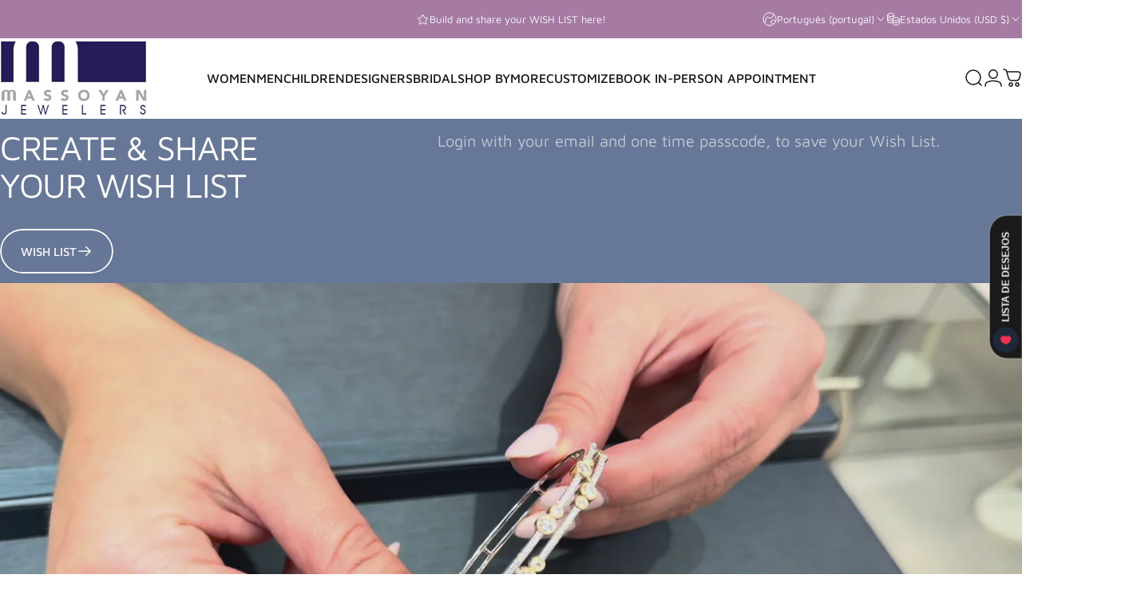

--- FILE ---
content_type: text/html; charset=utf-8
request_url: https://www.massoyanjewelers.com/pt
body_size: 54999
content:
<!doctype html>
<html class="no-js" lang="pt-PT" dir="ltr">
  <head>
    <meta charset="utf-8">
    <meta http-equiv="X-UA-Compatible" content="IE=edge,chrome=1">
    <meta name="viewport" content="width=device-width,initial-scale=1">
    <meta name="theme-color" content="#171717">
    <link rel="canonical" href="https://www.massoyanjewelers.com/pt">
    <link rel="preconnect" href="https://cdn.shopify.com" crossorigin>
    <link rel="preconnect" href="https://fonts.shopifycdn.com" crossorigin>
    <link rel="dns-prefetch" href="https://ajax.googleapis.com">
    <link rel="dns-prefetch" href="https://maps.googleapis.com">
    <link rel="dns-prefetch" href="https://maps.gstatic.com">
<title>Massoyan Jewelers - Old Tappan, NJ</title><meta name="description" content="Massoyan Jewelers is a family owned jewelry store located in Bergen County, New Jersey since 1993. ✨🎉 We&#39;re shipping throughout the day, fulfilling all online orders. Shop on our website or visit us in Old Tappan, New Jersey.">
<meta property="og:site_name" content="Massoyan Jewelers">
<meta property="og:url" content="https://www.massoyanjewelers.com/pt">
<meta property="og:title" content="Massoyan Jewelers - Old Tappan, NJ">
<meta property="og:type" content="website">
<meta property="og:description" content="Massoyan Jewelers is a family owned jewelry store located in Bergen County, New Jersey since 1993. ✨🎉 We&#39;re shipping throughout the day, fulfilling all online orders. Shop on our website or visit us in Old Tappan, New Jersey."><meta property="og:image" content="http://www.massoyanjewelers.com/cdn/shop/files/MassoyanJewelersLogo.jpg?v=1687913346">
  <meta property="og:image:secure_url" content="https://www.massoyanjewelers.com/cdn/shop/files/MassoyanJewelersLogo.jpg?v=1687913346">
  <meta property="og:image:width" content="352">
  <meta property="og:image:height" content="380"><meta name="twitter:site" content="@">
<meta name="twitter:card" content="summary_large_image">
<meta name="twitter:title" content="Massoyan Jewelers - Old Tappan, NJ">
<meta name="twitter:description" content="Massoyan Jewelers is a family owned jewelry store located in Bergen County, New Jersey since 1993. ✨🎉 We&#39;re shipping throughout the day, fulfilling all online orders. Shop on our website or visit us in Old Tappan, New Jersey.">
<style>@font-face {
  font-family: "Maven Pro";
  font-weight: 400;
  font-style: normal;
  font-display: swap;
  src: url("//www.massoyanjewelers.com/cdn/fonts/maven_pro/mavenpro_n4.c68ed1d8b5c0af622b14d3bb80bf3ead8907ac11.woff2") format("woff2"),
       url("//www.massoyanjewelers.com/cdn/fonts/maven_pro/mavenpro_n4.522bf9c765ae9601c2a4846d60057ced1efdcde2.woff") format("woff");
}
@font-face {
  font-family: "Maven Pro";
  font-weight: 500;
  font-style: normal;
  font-display: swap;
  src: url("//www.massoyanjewelers.com/cdn/fonts/maven_pro/mavenpro_n5.ce007c5b78ce56cdb6d8a7dfd4b878f24918d849.woff2") format("woff2"),
       url("//www.massoyanjewelers.com/cdn/fonts/maven_pro/mavenpro_n5.78e546abb11d6cec06c98294cd91a76466b42d41.woff") format("woff");
}
@font-face {
  font-family: "Maven Pro";
  font-weight: 700;
  font-style: normal;
  font-display: swap;
  src: url("//www.massoyanjewelers.com/cdn/fonts/maven_pro/mavenpro_n7.1cf8ef6e1971df8c9c821bcb73da0b10e0c49a8b.woff2") format("woff2"),
       url("//www.massoyanjewelers.com/cdn/fonts/maven_pro/mavenpro_n7.1ecc5b9854a5f30ff1b42559ffcca41d24759633.woff") format("woff");
}
:root {
    /*! General */
    --color-base-text: 123 123 123;
    --color-base-highlight: 255 221 191;
    --color-base-background: 255 255 255;
    --color-base-button: 23 23 23;
    --color-base-button-gradient: #171717;
    --color-base-button-text: 255 255 255;
    --color-keyboard-focus: 11 97 205;
    --color-shadow: 168 232 226;
    --color-price: 23 23 23;
    --color-sale-price: 225 29 72;
    --color-sale-tag: 225 29 72;
    --color-sale-tag-text: 255 255 255;
    --color-rating: 245 158 11;
    --color-placeholder: 250 250 250;
    --color-success-text: 77 124 15;
    --color-success-background: 247 254 231;
    --color-error-text: 190 18 60;
    --color-error-background: 255 241 242;
    --color-info-text: 180 83 9;
    --color-info-background: 255 251 235;
    
    /*! Menu and drawers */
    --color-drawer-text: 23 23 23;
    --color-drawer-background: 255 255 255;
    --color-drawer-button-background: 23 23 23;
    --color-drawer-button-gradient: #171717;
    --color-drawer-button-text: 255 255 255;
    --color-drawer-overlay: 23 23 23;

    /*! Product card */
    --card-radius: var(--rounded-card);
    --card-border-width: 0.0rem;
    --card-border-opacity: 0.0;
    --card-shadow-opacity: 0.1;
    --card-shadow-horizontal-offset: 0.0rem;
    --card-shadow-vertical-offset: 0.0rem;

    /*! Buttons */
    --buttons-radius: var(--rounded-button);
    --buttons-border-width: 2px;
    --buttons-border-opacity: 1.0;
    --buttons-shadow-opacity: 0.0;
    --buttons-shadow-horizontal-offset: 0px;
    --buttons-shadow-vertical-offset: 0px;

    /*! Inputs */
    --inputs-radius: var(--rounded-input);
    --inputs-border-width: 0px;
    --inputs-border-opacity: 0.65;

    /*! Spacing */
    --sp-0d5: 0.125rem;
    --sp-1: 0.25rem;
    --sp-1d5: 0.375rem;
    --sp-2: 0.5rem;
    --sp-2d5: 0.625rem;
    --sp-3: 0.75rem;
    --sp-3d5: 0.875rem;
    --sp-4: 1rem;
    --sp-4d5: 1.125rem;
    --sp-5: 1.25rem;
    --sp-5d5: 1.375rem;
    --sp-6: 1.5rem;
    --sp-6d5: 1.625rem;
    --sp-7: 1.75rem;
    --sp-7d5: 1.875rem;
    --sp-8: 2rem;
    --sp-8d5: 2.125rem;
    --sp-9: 2.25rem;
    --sp-9d5: 2.375rem;
    --sp-10: 2.5rem;
    --sp-10d5: 2.625rem;
    --sp-11: 2.75rem;
    --sp-12: 3rem;
    --sp-13: 3.25rem;
    --sp-14: 3.5rem;
    --sp-15: 3.875rem;
    --sp-16: 4rem;
    --sp-18: 4.5rem;
    --sp-20: 5rem;
    --sp-23: 5.625rem;
    --sp-24: 6rem;
    --sp-28: 7rem;
    --sp-32: 8rem;
    --sp-36: 9rem;
    --sp-40: 10rem;
    --sp-44: 11rem;
    --sp-48: 12rem;
    --sp-52: 13rem;
    --sp-56: 14rem;
    --sp-60: 15rem;
    --sp-64: 16rem;
    --sp-68: 17rem;
    --sp-72: 18rem;
    --sp-80: 20rem;
    --sp-96: 24rem;
    --sp-100: 32rem;

    /*! Font family */
    --font-heading-family: "Maven Pro", sans-serif;
    --font-heading-style: normal;
    --font-heading-weight: 400;
    --font-heading-line-height: 1;
    --font-heading-letter-spacing: -0.03em;
    

    --font-body-family: "Maven Pro", sans-serif;
    --font-body-style: normal;
    --font-body-weight: 400;
    --font-body-line-height: 1.2;
    --font-body-letter-spacing: 0.0em;

    --font-navigation-family: var(--font-body-family);
    --font-navigation-size: clamp(0.875rem, 0.748rem + 0.3174vw, 1.125rem);
    --font-navigation-weight: 500;
    

    --font-button-family: var(--font-body-family);
    --font-button-size: clamp(0.875rem, 0.8115rem + 0.1587vw, 1.0rem);
    --font-button-weight: 500;
    

    --font-product-family: var(--font-body-family);
    --font-product-size: clamp(1.0rem, 0.873rem + 0.3175vw, 1.25rem);
    --font-product-weight: 500;
    

    /*! Font size */
    --text-3xs: 0.625rem;
    --text-2xs: 0.6875rem;
    --text-xs: 0.75rem;
    --text-2sm: 0.8125rem;
    --text-sm: 0.875rem;
    --text-base: 1.0rem;
    --text-lg: 1.125rem;
    --text-xl: 1.25rem;
    --text-2xl: 1.5rem;
    --text-3xl: 1.875rem;
    --text-4xl: 2.25rem;
    --text-5xl: 3.0rem;
    --text-6xl: 3.75rem;
    --text-7xl: 4.5rem;
    --text-8xl: 6.0rem;

    /*! Layout */
    --page-width: 1900px;
    --gap-padding: clamp(var(--sp-5), 2.526vw, var(--sp-12));
    --grid-gap: clamp(40px, 20vw, 60px);
    --page-padding: var(--sp-5);
    --page-container: min(calc(100vw - var(--scrollbar-width, 0px) - var(--page-padding) * 2), var(--page-width));
    --rounded-button: 3.75rem;
    --rounded-input: 0.375rem;
    --rounded-card: clamp(var(--sp-2d5), 1.053vw, var(--sp-5));
    --rounded-block: clamp(var(--sp-2d5), 1.053vw, var(--sp-5));

    /*! Other */
    --icon-weight: 1.5px;
  }

  @media screen and (min-width: 1024px) {
    :root {
      --page-padding: var(--sp-9);
    }
  }

  @media screen and (min-width: 1280px) {
    :root {
      --gap-padding: var(--sp-12);
      --page-padding: var(--sp-12);
      --page-container: min(calc(100vw - var(--scrollbar-width, 0px) - var(--page-padding) * 2), max(var(--page-width), 1280px));
    }
  }

  @media screen and (min-width: 1536px) {
    :root {
      --page-padding: max(var(--sp-12), 50vw - var(--scrollbar-width, 0px)/2 - var(--page-width)/2);
    }
  }
</style>
  <link rel="preload" as="font" href="//www.massoyanjewelers.com/cdn/fonts/maven_pro/mavenpro_n4.c68ed1d8b5c0af622b14d3bb80bf3ead8907ac11.woff2" type="font/woff2" crossorigin>

  <link rel="preload" as="font" href="//www.massoyanjewelers.com/cdn/fonts/maven_pro/mavenpro_n4.c68ed1d8b5c0af622b14d3bb80bf3ead8907ac11.woff2" type="font/woff2" crossorigin>
<link href="//www.massoyanjewelers.com/cdn/shop/t/38/assets/theme.css?v=54130150842442101401765228944" rel="stylesheet" type="text/css" media="all" /><link rel="stylesheet" href="//www.massoyanjewelers.com/cdn/shop/t/38/assets/apps.css?v=162097722211979372921765228945" media="print" fetchpriority="low" onload="this.media='all'">

    <script>window.performance && window.performance.mark && window.performance.mark('shopify.content_for_header.start');</script><meta name="google-site-verification" content="QqXSa2VWdaOSAYQRohXJ_oX7IthajxsNb_YwUNt-8Xk">
<meta name="google-site-verification" content="QqXSa2VWdaOSAYQRohXJ_oX7IthajxsNb_YwUNt-8Xk">
<meta name="facebook-domain-verification" content="tsdrces4ag2891zbfajry6lyg0dl0h">
<meta id="shopify-digital-wallet" name="shopify-digital-wallet" content="/8849386/digital_wallets/dialog">
<meta name="shopify-checkout-api-token" content="a1d9a2e5188a8247950a22209d461d01">
<meta id="in-context-paypal-metadata" data-shop-id="8849386" data-venmo-supported="false" data-environment="production" data-locale="en_US" data-paypal-v4="true" data-currency="USD">
<link rel="alternate" hreflang="x-default" href="https://www.massoyanjewelers.com/">
<link rel="alternate" hreflang="en" href="https://www.massoyanjewelers.com/">
<link rel="alternate" hreflang="es" href="https://www.massoyanjewelers.com/es">
<link rel="alternate" hreflang="fr" href="https://www.massoyanjewelers.com/fr">
<link rel="alternate" hreflang="ar" href="https://www.massoyanjewelers.com/ar">
<link rel="alternate" hreflang="hi" href="https://www.massoyanjewelers.com/hi">
<link rel="alternate" hreflang="pt" href="https://www.massoyanjewelers.com/pt">
<link rel="alternate" hreflang="zh-Hant" href="https://www.massoyanjewelers.com/zh">
<link rel="alternate" hreflang="cs" href="https://www.massoyanjewelers.com/cs">
<link rel="alternate" hreflang="da" href="https://www.massoyanjewelers.com/da">
<link rel="alternate" hreflang="fi" href="https://www.massoyanjewelers.com/fi">
<link rel="alternate" hreflang="pl" href="https://www.massoyanjewelers.com/pl">
<link rel="alternate" hreflang="sv" href="https://www.massoyanjewelers.com/sv">
<link rel="alternate" hreflang="de" href="https://www.massoyanjewelers.com/de">
<link rel="alternate" hreflang="el" href="https://www.massoyanjewelers.com/el">
<link rel="alternate" hreflang="ko" href="https://www.massoyanjewelers.com/ko">
<link rel="alternate" hreflang="nl" href="https://www.massoyanjewelers.com/nl">
<link rel="alternate" hreflang="et" href="https://www.massoyanjewelers.com/et">
<link rel="alternate" hreflang="lt" href="https://www.massoyanjewelers.com/lt">
<link rel="alternate" hreflang="ja" href="https://www.massoyanjewelers.com/ja">
<link rel="alternate" hreflang="fil" href="https://www.massoyanjewelers.com/fil">
<link rel="alternate" hreflang="pa" href="https://www.massoyanjewelers.com/pa">
<link rel="alternate" hreflang="zh-Hant-AC" href="https://www.massoyanjewelers.com/zh">
<link rel="alternate" hreflang="zh-Hant-AD" href="https://www.massoyanjewelers.com/zh">
<link rel="alternate" hreflang="zh-Hant-AE" href="https://www.massoyanjewelers.com/zh">
<link rel="alternate" hreflang="zh-Hant-AF" href="https://www.massoyanjewelers.com/zh">
<link rel="alternate" hreflang="zh-Hant-AG" href="https://www.massoyanjewelers.com/zh">
<link rel="alternate" hreflang="zh-Hant-AI" href="https://www.massoyanjewelers.com/zh">
<link rel="alternate" hreflang="zh-Hant-AL" href="https://www.massoyanjewelers.com/zh">
<link rel="alternate" hreflang="zh-Hant-AM" href="https://www.massoyanjewelers.com/zh">
<link rel="alternate" hreflang="zh-Hant-AO" href="https://www.massoyanjewelers.com/zh">
<link rel="alternate" hreflang="zh-Hant-AR" href="https://www.massoyanjewelers.com/zh">
<link rel="alternate" hreflang="zh-Hant-AT" href="https://www.massoyanjewelers.com/zh">
<link rel="alternate" hreflang="zh-Hant-AU" href="https://www.massoyanjewelers.com/zh">
<link rel="alternate" hreflang="zh-Hant-AW" href="https://www.massoyanjewelers.com/zh">
<link rel="alternate" hreflang="zh-Hant-AX" href="https://www.massoyanjewelers.com/zh">
<link rel="alternate" hreflang="zh-Hant-AZ" href="https://www.massoyanjewelers.com/zh">
<link rel="alternate" hreflang="zh-Hant-BA" href="https://www.massoyanjewelers.com/zh">
<link rel="alternate" hreflang="zh-Hant-BB" href="https://www.massoyanjewelers.com/zh">
<link rel="alternate" hreflang="zh-Hant-BD" href="https://www.massoyanjewelers.com/zh">
<link rel="alternate" hreflang="zh-Hant-BE" href="https://www.massoyanjewelers.com/zh">
<link rel="alternate" hreflang="zh-Hant-BF" href="https://www.massoyanjewelers.com/zh">
<link rel="alternate" hreflang="zh-Hant-BG" href="https://www.massoyanjewelers.com/zh">
<link rel="alternate" hreflang="zh-Hant-BH" href="https://www.massoyanjewelers.com/zh">
<link rel="alternate" hreflang="zh-Hant-BI" href="https://www.massoyanjewelers.com/zh">
<link rel="alternate" hreflang="zh-Hant-BJ" href="https://www.massoyanjewelers.com/zh">
<link rel="alternate" hreflang="zh-Hant-BL" href="https://www.massoyanjewelers.com/zh">
<link rel="alternate" hreflang="zh-Hant-BM" href="https://www.massoyanjewelers.com/zh">
<link rel="alternate" hreflang="zh-Hant-BN" href="https://www.massoyanjewelers.com/zh">
<link rel="alternate" hreflang="zh-Hant-BO" href="https://www.massoyanjewelers.com/zh">
<link rel="alternate" hreflang="zh-Hant-BQ" href="https://www.massoyanjewelers.com/zh">
<link rel="alternate" hreflang="zh-Hant-BR" href="https://www.massoyanjewelers.com/zh">
<link rel="alternate" hreflang="zh-Hant-BS" href="https://www.massoyanjewelers.com/zh">
<link rel="alternate" hreflang="zh-Hant-BT" href="https://www.massoyanjewelers.com/zh">
<link rel="alternate" hreflang="zh-Hant-BW" href="https://www.massoyanjewelers.com/zh">
<link rel="alternate" hreflang="zh-Hant-BY" href="https://www.massoyanjewelers.com/zh">
<link rel="alternate" hreflang="zh-Hant-BZ" href="https://www.massoyanjewelers.com/zh">
<link rel="alternate" hreflang="zh-Hant-CA" href="https://www.massoyanjewelers.com/zh">
<link rel="alternate" hreflang="zh-Hant-CC" href="https://www.massoyanjewelers.com/zh">
<link rel="alternate" hreflang="zh-Hant-CD" href="https://www.massoyanjewelers.com/zh">
<link rel="alternate" hreflang="zh-Hant-CF" href="https://www.massoyanjewelers.com/zh">
<link rel="alternate" hreflang="zh-Hant-CG" href="https://www.massoyanjewelers.com/zh">
<link rel="alternate" hreflang="zh-Hant-CH" href="https://www.massoyanjewelers.com/zh">
<link rel="alternate" hreflang="zh-Hant-CI" href="https://www.massoyanjewelers.com/zh">
<link rel="alternate" hreflang="zh-Hant-CK" href="https://www.massoyanjewelers.com/zh">
<link rel="alternate" hreflang="zh-Hant-CL" href="https://www.massoyanjewelers.com/zh">
<link rel="alternate" hreflang="zh-Hant-CM" href="https://www.massoyanjewelers.com/zh">
<link rel="alternate" hreflang="zh-Hant-CN" href="https://www.massoyanjewelers.com/zh">
<link rel="alternate" hreflang="zh-Hant-CO" href="https://www.massoyanjewelers.com/zh">
<link rel="alternate" hreflang="zh-Hant-CR" href="https://www.massoyanjewelers.com/zh">
<link rel="alternate" hreflang="zh-Hant-CV" href="https://www.massoyanjewelers.com/zh">
<link rel="alternate" hreflang="zh-Hant-CW" href="https://www.massoyanjewelers.com/zh">
<link rel="alternate" hreflang="zh-Hant-CX" href="https://www.massoyanjewelers.com/zh">
<link rel="alternate" hreflang="zh-Hant-CY" href="https://www.massoyanjewelers.com/zh">
<link rel="alternate" hreflang="zh-Hant-CZ" href="https://www.massoyanjewelers.com/zh">
<link rel="alternate" hreflang="zh-Hant-DE" href="https://www.massoyanjewelers.com/zh">
<link rel="alternate" hreflang="zh-Hant-DJ" href="https://www.massoyanjewelers.com/zh">
<link rel="alternate" hreflang="zh-Hant-DK" href="https://www.massoyanjewelers.com/zh">
<link rel="alternate" hreflang="zh-Hant-DM" href="https://www.massoyanjewelers.com/zh">
<link rel="alternate" hreflang="zh-Hant-DO" href="https://www.massoyanjewelers.com/zh">
<link rel="alternate" hreflang="zh-Hant-DZ" href="https://www.massoyanjewelers.com/zh">
<link rel="alternate" hreflang="zh-Hant-EC" href="https://www.massoyanjewelers.com/zh">
<link rel="alternate" hreflang="zh-Hant-EE" href="https://www.massoyanjewelers.com/zh">
<link rel="alternate" hreflang="zh-Hant-EG" href="https://www.massoyanjewelers.com/zh">
<link rel="alternate" hreflang="zh-Hant-EH" href="https://www.massoyanjewelers.com/zh">
<link rel="alternate" hreflang="zh-Hant-ER" href="https://www.massoyanjewelers.com/zh">
<link rel="alternate" hreflang="zh-Hant-ES" href="https://www.massoyanjewelers.com/zh">
<link rel="alternate" hreflang="zh-Hant-ET" href="https://www.massoyanjewelers.com/zh">
<link rel="alternate" hreflang="zh-Hant-FI" href="https://www.massoyanjewelers.com/zh">
<link rel="alternate" hreflang="zh-Hant-FJ" href="https://www.massoyanjewelers.com/zh">
<link rel="alternate" hreflang="zh-Hant-FK" href="https://www.massoyanjewelers.com/zh">
<link rel="alternate" hreflang="zh-Hant-FO" href="https://www.massoyanjewelers.com/zh">
<link rel="alternate" hreflang="zh-Hant-FR" href="https://www.massoyanjewelers.com/zh">
<link rel="alternate" hreflang="zh-Hant-GA" href="https://www.massoyanjewelers.com/zh">
<link rel="alternate" hreflang="zh-Hant-GB" href="https://www.massoyanjewelers.com/zh">
<link rel="alternate" hreflang="zh-Hant-GD" href="https://www.massoyanjewelers.com/zh">
<link rel="alternate" hreflang="zh-Hant-GE" href="https://www.massoyanjewelers.com/zh">
<link rel="alternate" hreflang="zh-Hant-GF" href="https://www.massoyanjewelers.com/zh">
<link rel="alternate" hreflang="zh-Hant-GG" href="https://www.massoyanjewelers.com/zh">
<link rel="alternate" hreflang="zh-Hant-GH" href="https://www.massoyanjewelers.com/zh">
<link rel="alternate" hreflang="zh-Hant-GI" href="https://www.massoyanjewelers.com/zh">
<link rel="alternate" hreflang="zh-Hant-GL" href="https://www.massoyanjewelers.com/zh">
<link rel="alternate" hreflang="zh-Hant-GM" href="https://www.massoyanjewelers.com/zh">
<link rel="alternate" hreflang="zh-Hant-GN" href="https://www.massoyanjewelers.com/zh">
<link rel="alternate" hreflang="zh-Hant-GP" href="https://www.massoyanjewelers.com/zh">
<link rel="alternate" hreflang="zh-Hant-GQ" href="https://www.massoyanjewelers.com/zh">
<link rel="alternate" hreflang="zh-Hant-GR" href="https://www.massoyanjewelers.com/zh">
<link rel="alternate" hreflang="zh-Hant-GS" href="https://www.massoyanjewelers.com/zh">
<link rel="alternate" hreflang="zh-Hant-GT" href="https://www.massoyanjewelers.com/zh">
<link rel="alternate" hreflang="zh-Hant-GW" href="https://www.massoyanjewelers.com/zh">
<link rel="alternate" hreflang="zh-Hant-GY" href="https://www.massoyanjewelers.com/zh">
<link rel="alternate" hreflang="zh-Hant-HK" href="https://www.massoyanjewelers.com/zh">
<link rel="alternate" hreflang="zh-Hant-HN" href="https://www.massoyanjewelers.com/zh">
<link rel="alternate" hreflang="zh-Hant-HR" href="https://www.massoyanjewelers.com/zh">
<link rel="alternate" hreflang="zh-Hant-HT" href="https://www.massoyanjewelers.com/zh">
<link rel="alternate" hreflang="zh-Hant-HU" href="https://www.massoyanjewelers.com/zh">
<link rel="alternate" hreflang="zh-Hant-ID" href="https://www.massoyanjewelers.com/zh">
<link rel="alternate" hreflang="zh-Hant-IE" href="https://www.massoyanjewelers.com/zh">
<link rel="alternate" hreflang="zh-Hant-IL" href="https://www.massoyanjewelers.com/zh">
<link rel="alternate" hreflang="zh-Hant-IM" href="https://www.massoyanjewelers.com/zh">
<link rel="alternate" hreflang="zh-Hant-IN" href="https://www.massoyanjewelers.com/zh">
<link rel="alternate" hreflang="zh-Hant-IO" href="https://www.massoyanjewelers.com/zh">
<link rel="alternate" hreflang="zh-Hant-IQ" href="https://www.massoyanjewelers.com/zh">
<link rel="alternate" hreflang="zh-Hant-IS" href="https://www.massoyanjewelers.com/zh">
<link rel="alternate" hreflang="zh-Hant-IT" href="https://www.massoyanjewelers.com/zh">
<link rel="alternate" hreflang="zh-Hant-JE" href="https://www.massoyanjewelers.com/zh">
<link rel="alternate" hreflang="zh-Hant-JM" href="https://www.massoyanjewelers.com/zh">
<link rel="alternate" hreflang="zh-Hant-JO" href="https://www.massoyanjewelers.com/zh">
<link rel="alternate" hreflang="zh-Hant-JP" href="https://www.massoyanjewelers.com/zh">
<link rel="alternate" hreflang="zh-Hant-KE" href="https://www.massoyanjewelers.com/zh">
<link rel="alternate" hreflang="zh-Hant-KG" href="https://www.massoyanjewelers.com/zh">
<link rel="alternate" hreflang="zh-Hant-KH" href="https://www.massoyanjewelers.com/zh">
<link rel="alternate" hreflang="zh-Hant-KI" href="https://www.massoyanjewelers.com/zh">
<link rel="alternate" hreflang="zh-Hant-KM" href="https://www.massoyanjewelers.com/zh">
<link rel="alternate" hreflang="zh-Hant-KN" href="https://www.massoyanjewelers.com/zh">
<link rel="alternate" hreflang="zh-Hant-KR" href="https://www.massoyanjewelers.com/zh">
<link rel="alternate" hreflang="zh-Hant-KW" href="https://www.massoyanjewelers.com/zh">
<link rel="alternate" hreflang="zh-Hant-KY" href="https://www.massoyanjewelers.com/zh">
<link rel="alternate" hreflang="zh-Hant-KZ" href="https://www.massoyanjewelers.com/zh">
<link rel="alternate" hreflang="zh-Hant-LA" href="https://www.massoyanjewelers.com/zh">
<link rel="alternate" hreflang="zh-Hant-LB" href="https://www.massoyanjewelers.com/zh">
<link rel="alternate" hreflang="zh-Hant-LC" href="https://www.massoyanjewelers.com/zh">
<link rel="alternate" hreflang="zh-Hant-LI" href="https://www.massoyanjewelers.com/zh">
<link rel="alternate" hreflang="zh-Hant-LK" href="https://www.massoyanjewelers.com/zh">
<link rel="alternate" hreflang="zh-Hant-LR" href="https://www.massoyanjewelers.com/zh">
<link rel="alternate" hreflang="zh-Hant-LS" href="https://www.massoyanjewelers.com/zh">
<link rel="alternate" hreflang="zh-Hant-LT" href="https://www.massoyanjewelers.com/zh">
<link rel="alternate" hreflang="zh-Hant-LU" href="https://www.massoyanjewelers.com/zh">
<link rel="alternate" hreflang="zh-Hant-LV" href="https://www.massoyanjewelers.com/zh">
<link rel="alternate" hreflang="zh-Hant-LY" href="https://www.massoyanjewelers.com/zh">
<link rel="alternate" hreflang="zh-Hant-MA" href="https://www.massoyanjewelers.com/zh">
<link rel="alternate" hreflang="zh-Hant-MC" href="https://www.massoyanjewelers.com/zh">
<link rel="alternate" hreflang="zh-Hant-MD" href="https://www.massoyanjewelers.com/zh">
<link rel="alternate" hreflang="zh-Hant-ME" href="https://www.massoyanjewelers.com/zh">
<link rel="alternate" hreflang="zh-Hant-MF" href="https://www.massoyanjewelers.com/zh">
<link rel="alternate" hreflang="zh-Hant-MG" href="https://www.massoyanjewelers.com/zh">
<link rel="alternate" hreflang="zh-Hant-MK" href="https://www.massoyanjewelers.com/zh">
<link rel="alternate" hreflang="zh-Hant-ML" href="https://www.massoyanjewelers.com/zh">
<link rel="alternate" hreflang="zh-Hant-MM" href="https://www.massoyanjewelers.com/zh">
<link rel="alternate" hreflang="zh-Hant-MN" href="https://www.massoyanjewelers.com/zh">
<link rel="alternate" hreflang="zh-Hant-MO" href="https://www.massoyanjewelers.com/zh">
<link rel="alternate" hreflang="zh-Hant-MQ" href="https://www.massoyanjewelers.com/zh">
<link rel="alternate" hreflang="zh-Hant-MR" href="https://www.massoyanjewelers.com/zh">
<link rel="alternate" hreflang="zh-Hant-MS" href="https://www.massoyanjewelers.com/zh">
<link rel="alternate" hreflang="zh-Hant-MT" href="https://www.massoyanjewelers.com/zh">
<link rel="alternate" hreflang="zh-Hant-MU" href="https://www.massoyanjewelers.com/zh">
<link rel="alternate" hreflang="zh-Hant-MV" href="https://www.massoyanjewelers.com/zh">
<link rel="alternate" hreflang="zh-Hant-MW" href="https://www.massoyanjewelers.com/zh">
<link rel="alternate" hreflang="zh-Hant-MX" href="https://www.massoyanjewelers.com/zh">
<link rel="alternate" hreflang="zh-Hant-MY" href="https://www.massoyanjewelers.com/zh">
<link rel="alternate" hreflang="zh-Hant-MZ" href="https://www.massoyanjewelers.com/zh">
<link rel="alternate" hreflang="zh-Hant-NA" href="https://www.massoyanjewelers.com/zh">
<link rel="alternate" hreflang="zh-Hant-NC" href="https://www.massoyanjewelers.com/zh">
<link rel="alternate" hreflang="zh-Hant-NE" href="https://www.massoyanjewelers.com/zh">
<link rel="alternate" hreflang="zh-Hant-NF" href="https://www.massoyanjewelers.com/zh">
<link rel="alternate" hreflang="zh-Hant-NG" href="https://www.massoyanjewelers.com/zh">
<link rel="alternate" hreflang="zh-Hant-NI" href="https://www.massoyanjewelers.com/zh">
<link rel="alternate" hreflang="zh-Hant-NL" href="https://www.massoyanjewelers.com/zh">
<link rel="alternate" hreflang="zh-Hant-NO" href="https://www.massoyanjewelers.com/zh">
<link rel="alternate" hreflang="zh-Hant-NP" href="https://www.massoyanjewelers.com/zh">
<link rel="alternate" hreflang="zh-Hant-NR" href="https://www.massoyanjewelers.com/zh">
<link rel="alternate" hreflang="zh-Hant-NU" href="https://www.massoyanjewelers.com/zh">
<link rel="alternate" hreflang="zh-Hant-NZ" href="https://www.massoyanjewelers.com/zh">
<link rel="alternate" hreflang="zh-Hant-OM" href="https://www.massoyanjewelers.com/zh">
<link rel="alternate" hreflang="zh-Hant-PA" href="https://www.massoyanjewelers.com/zh">
<link rel="alternate" hreflang="zh-Hant-PE" href="https://www.massoyanjewelers.com/zh">
<link rel="alternate" hreflang="zh-Hant-PF" href="https://www.massoyanjewelers.com/zh">
<link rel="alternate" hreflang="zh-Hant-PG" href="https://www.massoyanjewelers.com/zh">
<link rel="alternate" hreflang="zh-Hant-PH" href="https://www.massoyanjewelers.com/zh">
<link rel="alternate" hreflang="zh-Hant-PK" href="https://www.massoyanjewelers.com/zh">
<link rel="alternate" hreflang="zh-Hant-PL" href="https://www.massoyanjewelers.com/zh">
<link rel="alternate" hreflang="zh-Hant-PM" href="https://www.massoyanjewelers.com/zh">
<link rel="alternate" hreflang="zh-Hant-PN" href="https://www.massoyanjewelers.com/zh">
<link rel="alternate" hreflang="zh-Hant-PS" href="https://www.massoyanjewelers.com/zh">
<link rel="alternate" hreflang="zh-Hant-PT" href="https://www.massoyanjewelers.com/zh">
<link rel="alternate" hreflang="zh-Hant-PY" href="https://www.massoyanjewelers.com/zh">
<link rel="alternate" hreflang="zh-Hant-QA" href="https://www.massoyanjewelers.com/zh">
<link rel="alternate" hreflang="zh-Hant-RE" href="https://www.massoyanjewelers.com/zh">
<link rel="alternate" hreflang="zh-Hant-RO" href="https://www.massoyanjewelers.com/zh">
<link rel="alternate" hreflang="zh-Hant-RS" href="https://www.massoyanjewelers.com/zh">
<link rel="alternate" hreflang="zh-Hant-RU" href="https://www.massoyanjewelers.com/zh">
<link rel="alternate" hreflang="zh-Hant-RW" href="https://www.massoyanjewelers.com/zh">
<link rel="alternate" hreflang="zh-Hant-SA" href="https://www.massoyanjewelers.com/zh">
<link rel="alternate" hreflang="zh-Hant-SB" href="https://www.massoyanjewelers.com/zh">
<link rel="alternate" hreflang="zh-Hant-SC" href="https://www.massoyanjewelers.com/zh">
<link rel="alternate" hreflang="zh-Hant-SD" href="https://www.massoyanjewelers.com/zh">
<link rel="alternate" hreflang="zh-Hant-SE" href="https://www.massoyanjewelers.com/zh">
<link rel="alternate" hreflang="zh-Hant-SG" href="https://www.massoyanjewelers.com/zh">
<link rel="alternate" hreflang="zh-Hant-SH" href="https://www.massoyanjewelers.com/zh">
<link rel="alternate" hreflang="zh-Hant-SI" href="https://www.massoyanjewelers.com/zh">
<link rel="alternate" hreflang="zh-Hant-SJ" href="https://www.massoyanjewelers.com/zh">
<link rel="alternate" hreflang="zh-Hant-SK" href="https://www.massoyanjewelers.com/zh">
<link rel="alternate" hreflang="zh-Hant-SL" href="https://www.massoyanjewelers.com/zh">
<link rel="alternate" hreflang="zh-Hant-SM" href="https://www.massoyanjewelers.com/zh">
<link rel="alternate" hreflang="zh-Hant-SN" href="https://www.massoyanjewelers.com/zh">
<link rel="alternate" hreflang="zh-Hant-SO" href="https://www.massoyanjewelers.com/zh">
<link rel="alternate" hreflang="zh-Hant-SR" href="https://www.massoyanjewelers.com/zh">
<link rel="alternate" hreflang="zh-Hant-SS" href="https://www.massoyanjewelers.com/zh">
<link rel="alternate" hreflang="zh-Hant-ST" href="https://www.massoyanjewelers.com/zh">
<link rel="alternate" hreflang="zh-Hant-SV" href="https://www.massoyanjewelers.com/zh">
<link rel="alternate" hreflang="zh-Hant-SX" href="https://www.massoyanjewelers.com/zh">
<link rel="alternate" hreflang="zh-Hant-SZ" href="https://www.massoyanjewelers.com/zh">
<link rel="alternate" hreflang="zh-Hant-TA" href="https://www.massoyanjewelers.com/zh">
<link rel="alternate" hreflang="zh-Hant-TC" href="https://www.massoyanjewelers.com/zh">
<link rel="alternate" hreflang="zh-Hant-TD" href="https://www.massoyanjewelers.com/zh">
<link rel="alternate" hreflang="zh-Hant-TF" href="https://www.massoyanjewelers.com/zh">
<link rel="alternate" hreflang="zh-Hant-TG" href="https://www.massoyanjewelers.com/zh">
<link rel="alternate" hreflang="zh-Hant-TH" href="https://www.massoyanjewelers.com/zh">
<link rel="alternate" hreflang="zh-Hant-TJ" href="https://www.massoyanjewelers.com/zh">
<link rel="alternate" hreflang="zh-Hant-TK" href="https://www.massoyanjewelers.com/zh">
<link rel="alternate" hreflang="zh-Hant-TL" href="https://www.massoyanjewelers.com/zh">
<link rel="alternate" hreflang="zh-Hant-TM" href="https://www.massoyanjewelers.com/zh">
<link rel="alternate" hreflang="zh-Hant-TN" href="https://www.massoyanjewelers.com/zh">
<link rel="alternate" hreflang="zh-Hant-TO" href="https://www.massoyanjewelers.com/zh">
<link rel="alternate" hreflang="zh-Hant-TR" href="https://www.massoyanjewelers.com/zh">
<link rel="alternate" hreflang="zh-Hant-TT" href="https://www.massoyanjewelers.com/zh">
<link rel="alternate" hreflang="zh-Hant-TV" href="https://www.massoyanjewelers.com/zh">
<link rel="alternate" hreflang="zh-Hant-TW" href="https://www.massoyanjewelers.com/zh">
<link rel="alternate" hreflang="zh-Hant-TZ" href="https://www.massoyanjewelers.com/zh">
<link rel="alternate" hreflang="zh-Hant-UA" href="https://www.massoyanjewelers.com/zh">
<link rel="alternate" hreflang="zh-Hant-UG" href="https://www.massoyanjewelers.com/zh">
<link rel="alternate" hreflang="zh-Hant-UM" href="https://www.massoyanjewelers.com/zh">
<link rel="alternate" hreflang="zh-Hant-US" href="https://www.massoyanjewelers.com/zh">
<link rel="alternate" hreflang="zh-Hant-UY" href="https://www.massoyanjewelers.com/zh">
<link rel="alternate" hreflang="zh-Hant-UZ" href="https://www.massoyanjewelers.com/zh">
<link rel="alternate" hreflang="zh-Hant-VA" href="https://www.massoyanjewelers.com/zh">
<link rel="alternate" hreflang="zh-Hant-VC" href="https://www.massoyanjewelers.com/zh">
<link rel="alternate" hreflang="zh-Hant-VE" href="https://www.massoyanjewelers.com/zh">
<link rel="alternate" hreflang="zh-Hant-VG" href="https://www.massoyanjewelers.com/zh">
<link rel="alternate" hreflang="zh-Hant-VN" href="https://www.massoyanjewelers.com/zh">
<link rel="alternate" hreflang="zh-Hant-VU" href="https://www.massoyanjewelers.com/zh">
<link rel="alternate" hreflang="zh-Hant-WF" href="https://www.massoyanjewelers.com/zh">
<link rel="alternate" hreflang="zh-Hant-WS" href="https://www.massoyanjewelers.com/zh">
<link rel="alternate" hreflang="zh-Hant-XK" href="https://www.massoyanjewelers.com/zh">
<link rel="alternate" hreflang="zh-Hant-YE" href="https://www.massoyanjewelers.com/zh">
<link rel="alternate" hreflang="zh-Hant-YT" href="https://www.massoyanjewelers.com/zh">
<link rel="alternate" hreflang="zh-Hant-ZA" href="https://www.massoyanjewelers.com/zh">
<link rel="alternate" hreflang="zh-Hant-ZM" href="https://www.massoyanjewelers.com/zh">
<link rel="alternate" hreflang="zh-Hant-ZW" href="https://www.massoyanjewelers.com/zh">
<script async="async" src="/checkouts/internal/preloads.js?locale=pt-US"></script>
<link rel="preconnect" href="https://shop.app" crossorigin="anonymous">
<script async="async" src="https://shop.app/checkouts/internal/preloads.js?locale=pt-US&shop_id=8849386" crossorigin="anonymous"></script>
<script id="apple-pay-shop-capabilities" type="application/json">{"shopId":8849386,"countryCode":"US","currencyCode":"USD","merchantCapabilities":["supports3DS"],"merchantId":"gid:\/\/shopify\/Shop\/8849386","merchantName":"Massoyan Jewelers","requiredBillingContactFields":["postalAddress","email","phone"],"requiredShippingContactFields":["postalAddress","email","phone"],"shippingType":"shipping","supportedNetworks":["visa","masterCard","amex","discover","elo","jcb"],"total":{"type":"pending","label":"Massoyan Jewelers","amount":"1.00"},"shopifyPaymentsEnabled":true,"supportsSubscriptions":true}</script>
<script id="shopify-features" type="application/json">{"accessToken":"a1d9a2e5188a8247950a22209d461d01","betas":["rich-media-storefront-analytics"],"domain":"www.massoyanjewelers.com","predictiveSearch":true,"shopId":8849386,"locale":"pt-pt"}</script>
<script>var Shopify = Shopify || {};
Shopify.shop = "massoyan-jewelers.myshopify.com";
Shopify.locale = "pt-PT";
Shopify.currency = {"active":"USD","rate":"1.0"};
Shopify.country = "US";
Shopify.theme = {"name":"Updated copy of Updated copy of Version 5.01 - ...","id":153633456369,"schema_name":"Concept","schema_version":"5.2.0","theme_store_id":2412,"role":"main"};
Shopify.theme.handle = "null";
Shopify.theme.style = {"id":null,"handle":null};
Shopify.cdnHost = "www.massoyanjewelers.com/cdn";
Shopify.routes = Shopify.routes || {};
Shopify.routes.root = "/pt/";</script>
<script type="module">!function(o){(o.Shopify=o.Shopify||{}).modules=!0}(window);</script>
<script>!function(o){function n(){var o=[];function n(){o.push(Array.prototype.slice.apply(arguments))}return n.q=o,n}var t=o.Shopify=o.Shopify||{};t.loadFeatures=n(),t.autoloadFeatures=n()}(window);</script>
<script>
  window.ShopifyPay = window.ShopifyPay || {};
  window.ShopifyPay.apiHost = "shop.app\/pay";
  window.ShopifyPay.redirectState = null;
</script>
<script id="shop-js-analytics" type="application/json">{"pageType":"index"}</script>
<script defer="defer" async type="module" src="//www.massoyanjewelers.com/cdn/shopifycloud/shop-js/modules/v2/client.init-shop-cart-sync_DN47Rj6Z.pt-PT.esm.js"></script>
<script defer="defer" async type="module" src="//www.massoyanjewelers.com/cdn/shopifycloud/shop-js/modules/v2/chunk.common_Dbj_QWe8.esm.js"></script>
<script type="module">
  await import("//www.massoyanjewelers.com/cdn/shopifycloud/shop-js/modules/v2/client.init-shop-cart-sync_DN47Rj6Z.pt-PT.esm.js");
await import("//www.massoyanjewelers.com/cdn/shopifycloud/shop-js/modules/v2/chunk.common_Dbj_QWe8.esm.js");

  window.Shopify.SignInWithShop?.initShopCartSync?.({"fedCMEnabled":true,"windoidEnabled":true});

</script>
<script defer="defer" async type="module" src="//www.massoyanjewelers.com/cdn/shopifycloud/shop-js/modules/v2/client.payment-terms_ku0Vt5Qm.pt-PT.esm.js"></script>
<script defer="defer" async type="module" src="//www.massoyanjewelers.com/cdn/shopifycloud/shop-js/modules/v2/chunk.common_Dbj_QWe8.esm.js"></script>
<script defer="defer" async type="module" src="//www.massoyanjewelers.com/cdn/shopifycloud/shop-js/modules/v2/chunk.modal_DXFS2Y1G.esm.js"></script>
<script type="module">
  await import("//www.massoyanjewelers.com/cdn/shopifycloud/shop-js/modules/v2/client.payment-terms_ku0Vt5Qm.pt-PT.esm.js");
await import("//www.massoyanjewelers.com/cdn/shopifycloud/shop-js/modules/v2/chunk.common_Dbj_QWe8.esm.js");
await import("//www.massoyanjewelers.com/cdn/shopifycloud/shop-js/modules/v2/chunk.modal_DXFS2Y1G.esm.js");

  
</script>
<script>
  window.Shopify = window.Shopify || {};
  if (!window.Shopify.featureAssets) window.Shopify.featureAssets = {};
  window.Shopify.featureAssets['shop-js'] = {"shop-cart-sync":["modules/v2/client.shop-cart-sync_BDZDfMpD.pt-PT.esm.js","modules/v2/chunk.common_Dbj_QWe8.esm.js"],"init-fed-cm":["modules/v2/client.init-fed-cm_CRdRT-3b.pt-PT.esm.js","modules/v2/chunk.common_Dbj_QWe8.esm.js"],"shop-cash-offers":["modules/v2/client.shop-cash-offers_C3qWfxqX.pt-PT.esm.js","modules/v2/chunk.common_Dbj_QWe8.esm.js","modules/v2/chunk.modal_DXFS2Y1G.esm.js"],"shop-button":["modules/v2/client.shop-button_ODrDFM08.pt-PT.esm.js","modules/v2/chunk.common_Dbj_QWe8.esm.js"],"shop-toast-manager":["modules/v2/client.shop-toast-manager_CGcX180n.pt-PT.esm.js","modules/v2/chunk.common_Dbj_QWe8.esm.js"],"init-shop-cart-sync":["modules/v2/client.init-shop-cart-sync_DN47Rj6Z.pt-PT.esm.js","modules/v2/chunk.common_Dbj_QWe8.esm.js"],"avatar":["modules/v2/client.avatar_BTnouDA3.pt-PT.esm.js"],"init-windoid":["modules/v2/client.init-windoid_C-95M3Ww.pt-PT.esm.js","modules/v2/chunk.common_Dbj_QWe8.esm.js"],"init-shop-email-lookup-coordinator":["modules/v2/client.init-shop-email-lookup-coordinator_DjVAnBJc.pt-PT.esm.js","modules/v2/chunk.common_Dbj_QWe8.esm.js"],"pay-button":["modules/v2/client.pay-button_CpfRG-GJ.pt-PT.esm.js","modules/v2/chunk.common_Dbj_QWe8.esm.js"],"shop-login-button":["modules/v2/client.shop-login-button_kpnFuWb1.pt-PT.esm.js","modules/v2/chunk.common_Dbj_QWe8.esm.js","modules/v2/chunk.modal_DXFS2Y1G.esm.js"],"init-customer-accounts-sign-up":["modules/v2/client.init-customer-accounts-sign-up_CR2GKel2.pt-PT.esm.js","modules/v2/client.shop-login-button_kpnFuWb1.pt-PT.esm.js","modules/v2/chunk.common_Dbj_QWe8.esm.js","modules/v2/chunk.modal_DXFS2Y1G.esm.js"],"init-shop-for-new-customer-accounts":["modules/v2/client.init-shop-for-new-customer-accounts_BqAOL8Vu.pt-PT.esm.js","modules/v2/client.shop-login-button_kpnFuWb1.pt-PT.esm.js","modules/v2/chunk.common_Dbj_QWe8.esm.js","modules/v2/chunk.modal_DXFS2Y1G.esm.js"],"init-customer-accounts":["modules/v2/client.init-customer-accounts_BKrrJq4z.pt-PT.esm.js","modules/v2/client.shop-login-button_kpnFuWb1.pt-PT.esm.js","modules/v2/chunk.common_Dbj_QWe8.esm.js","modules/v2/chunk.modal_DXFS2Y1G.esm.js"],"shop-follow-button":["modules/v2/client.shop-follow-button_D4PRhp8u.pt-PT.esm.js","modules/v2/chunk.common_Dbj_QWe8.esm.js","modules/v2/chunk.modal_DXFS2Y1G.esm.js"],"checkout-modal":["modules/v2/client.checkout-modal_Da8YsBIN.pt-PT.esm.js","modules/v2/chunk.common_Dbj_QWe8.esm.js","modules/v2/chunk.modal_DXFS2Y1G.esm.js"],"lead-capture":["modules/v2/client.lead-capture_BGAknlgL.pt-PT.esm.js","modules/v2/chunk.common_Dbj_QWe8.esm.js","modules/v2/chunk.modal_DXFS2Y1G.esm.js"],"shop-login":["modules/v2/client.shop-login_DWGbqCoA.pt-PT.esm.js","modules/v2/chunk.common_Dbj_QWe8.esm.js","modules/v2/chunk.modal_DXFS2Y1G.esm.js"],"payment-terms":["modules/v2/client.payment-terms_ku0Vt5Qm.pt-PT.esm.js","modules/v2/chunk.common_Dbj_QWe8.esm.js","modules/v2/chunk.modal_DXFS2Y1G.esm.js"]};
</script>
<script id="__st">var __st={"a":8849386,"offset":-18000,"reqid":"b55d4e31-d2b9-4412-90b7-401f18754987-1768854540","pageurl":"www.massoyanjewelers.com\/pt","u":"421aed67c703","p":"home"};</script>
<script>window.ShopifyPaypalV4VisibilityTracking = true;</script>
<script id="captcha-bootstrap">!function(){'use strict';const t='contact',e='account',n='new_comment',o=[[t,t],['blogs',n],['comments',n],[t,'customer']],c=[[e,'customer_login'],[e,'guest_login'],[e,'recover_customer_password'],[e,'create_customer']],r=t=>t.map((([t,e])=>`form[action*='/${t}']:not([data-nocaptcha='true']) input[name='form_type'][value='${e}']`)).join(','),a=t=>()=>t?[...document.querySelectorAll(t)].map((t=>t.form)):[];function s(){const t=[...o],e=r(t);return a(e)}const i='password',u='form_key',d=['recaptcha-v3-token','g-recaptcha-response','h-captcha-response',i],f=()=>{try{return window.sessionStorage}catch{return}},m='__shopify_v',_=t=>t.elements[u];function p(t,e,n=!1){try{const o=window.sessionStorage,c=JSON.parse(o.getItem(e)),{data:r}=function(t){const{data:e,action:n}=t;return t[m]||n?{data:e,action:n}:{data:t,action:n}}(c);for(const[e,n]of Object.entries(r))t.elements[e]&&(t.elements[e].value=n);n&&o.removeItem(e)}catch(o){console.error('form repopulation failed',{error:o})}}const l='form_type',E='cptcha';function T(t){t.dataset[E]=!0}const w=window,h=w.document,L='Shopify',v='ce_forms',y='captcha';let A=!1;((t,e)=>{const n=(g='f06e6c50-85a8-45c8-87d0-21a2b65856fe',I='https://cdn.shopify.com/shopifycloud/storefront-forms-hcaptcha/ce_storefront_forms_captcha_hcaptcha.v1.5.2.iife.js',D={infoText:'Protegido por hCaptcha',privacyText:'Privacidade',termsText:'Termos'},(t,e,n)=>{const o=w[L][v],c=o.bindForm;if(c)return c(t,g,e,D).then(n);var r;o.q.push([[t,g,e,D],n]),r=I,A||(h.body.append(Object.assign(h.createElement('script'),{id:'captcha-provider',async:!0,src:r})),A=!0)});var g,I,D;w[L]=w[L]||{},w[L][v]=w[L][v]||{},w[L][v].q=[],w[L][y]=w[L][y]||{},w[L][y].protect=function(t,e){n(t,void 0,e),T(t)},Object.freeze(w[L][y]),function(t,e,n,w,h,L){const[v,y,A,g]=function(t,e,n){const i=e?o:[],u=t?c:[],d=[...i,...u],f=r(d),m=r(i),_=r(d.filter((([t,e])=>n.includes(e))));return[a(f),a(m),a(_),s()]}(w,h,L),I=t=>{const e=t.target;return e instanceof HTMLFormElement?e:e&&e.form},D=t=>v().includes(t);t.addEventListener('submit',(t=>{const e=I(t);if(!e)return;const n=D(e)&&!e.dataset.hcaptchaBound&&!e.dataset.recaptchaBound,o=_(e),c=g().includes(e)&&(!o||!o.value);(n||c)&&t.preventDefault(),c&&!n&&(function(t){try{if(!f())return;!function(t){const e=f();if(!e)return;const n=_(t);if(!n)return;const o=n.value;o&&e.removeItem(o)}(t);const e=Array.from(Array(32),(()=>Math.random().toString(36)[2])).join('');!function(t,e){_(t)||t.append(Object.assign(document.createElement('input'),{type:'hidden',name:u})),t.elements[u].value=e}(t,e),function(t,e){const n=f();if(!n)return;const o=[...t.querySelectorAll(`input[type='${i}']`)].map((({name:t})=>t)),c=[...d,...o],r={};for(const[a,s]of new FormData(t).entries())c.includes(a)||(r[a]=s);n.setItem(e,JSON.stringify({[m]:1,action:t.action,data:r}))}(t,e)}catch(e){console.error('failed to persist form',e)}}(e),e.submit())}));const S=(t,e)=>{t&&!t.dataset[E]&&(n(t,e.some((e=>e===t))),T(t))};for(const o of['focusin','change'])t.addEventListener(o,(t=>{const e=I(t);D(e)&&S(e,y())}));const B=e.get('form_key'),M=e.get(l),P=B&&M;t.addEventListener('DOMContentLoaded',(()=>{const t=y();if(P)for(const e of t)e.elements[l].value===M&&p(e,B);[...new Set([...A(),...v().filter((t=>'true'===t.dataset.shopifyCaptcha))])].forEach((e=>S(e,t)))}))}(h,new URLSearchParams(w.location.search),n,t,e,['guest_login'])})(!0,!0)}();</script>
<script integrity="sha256-4kQ18oKyAcykRKYeNunJcIwy7WH5gtpwJnB7kiuLZ1E=" data-source-attribution="shopify.loadfeatures" defer="defer" src="//www.massoyanjewelers.com/cdn/shopifycloud/storefront/assets/storefront/load_feature-a0a9edcb.js" crossorigin="anonymous"></script>
<script crossorigin="anonymous" defer="defer" src="//www.massoyanjewelers.com/cdn/shopifycloud/storefront/assets/shopify_pay/storefront-65b4c6d7.js?v=20250812"></script>
<script data-source-attribution="shopify.dynamic_checkout.dynamic.init">var Shopify=Shopify||{};Shopify.PaymentButton=Shopify.PaymentButton||{isStorefrontPortableWallets:!0,init:function(){window.Shopify.PaymentButton.init=function(){};var t=document.createElement("script");t.src="https://www.massoyanjewelers.com/cdn/shopifycloud/portable-wallets/latest/portable-wallets.pt-pt.js",t.type="module",document.head.appendChild(t)}};
</script>
<script data-source-attribution="shopify.dynamic_checkout.buyer_consent">
  function portableWalletsHideBuyerConsent(e){var t=document.getElementById("shopify-buyer-consent"),n=document.getElementById("shopify-subscription-policy-button");t&&n&&(t.classList.add("hidden"),t.setAttribute("aria-hidden","true"),n.removeEventListener("click",e))}function portableWalletsShowBuyerConsent(e){var t=document.getElementById("shopify-buyer-consent"),n=document.getElementById("shopify-subscription-policy-button");t&&n&&(t.classList.remove("hidden"),t.removeAttribute("aria-hidden"),n.addEventListener("click",e))}window.Shopify?.PaymentButton&&(window.Shopify.PaymentButton.hideBuyerConsent=portableWalletsHideBuyerConsent,window.Shopify.PaymentButton.showBuyerConsent=portableWalletsShowBuyerConsent);
</script>
<script>
  function portableWalletsCleanup(e){e&&e.src&&console.error("Failed to load portable wallets script "+e.src);var t=document.querySelectorAll("shopify-accelerated-checkout .shopify-payment-button__skeleton, shopify-accelerated-checkout-cart .wallet-cart-button__skeleton"),e=document.getElementById("shopify-buyer-consent");for(let e=0;e<t.length;e++)t[e].remove();e&&e.remove()}function portableWalletsNotLoadedAsModule(e){e instanceof ErrorEvent&&"string"==typeof e.message&&e.message.includes("import.meta")&&"string"==typeof e.filename&&e.filename.includes("portable-wallets")&&(window.removeEventListener("error",portableWalletsNotLoadedAsModule),window.Shopify.PaymentButton.failedToLoad=e,"loading"===document.readyState?document.addEventListener("DOMContentLoaded",window.Shopify.PaymentButton.init):window.Shopify.PaymentButton.init())}window.addEventListener("error",portableWalletsNotLoadedAsModule);
</script>

<script type="module" src="https://www.massoyanjewelers.com/cdn/shopifycloud/portable-wallets/latest/portable-wallets.pt-pt.js" onError="portableWalletsCleanup(this)" crossorigin="anonymous"></script>
<script nomodule>
  document.addEventListener("DOMContentLoaded", portableWalletsCleanup);
</script>

<link id="shopify-accelerated-checkout-styles" rel="stylesheet" media="screen" href="https://www.massoyanjewelers.com/cdn/shopifycloud/portable-wallets/latest/accelerated-checkout-backwards-compat.css" crossorigin="anonymous">
<style id="shopify-accelerated-checkout-cart">
        #shopify-buyer-consent {
  margin-top: 1em;
  display: inline-block;
  width: 100%;
}

#shopify-buyer-consent.hidden {
  display: none;
}

#shopify-subscription-policy-button {
  background: none;
  border: none;
  padding: 0;
  text-decoration: underline;
  font-size: inherit;
  cursor: pointer;
}

#shopify-subscription-policy-button::before {
  box-shadow: none;
}

      </style>

<script>window.performance && window.performance.mark && window.performance.mark('shopify.content_for_header.end');</script>

    <script src="//www.massoyanjewelers.com/cdn/shop/t/38/assets/vendor.js?v=83836565987576270061765228945" defer="defer"></script>
    <script src="//www.massoyanjewelers.com/cdn/shop/t/38/assets/theme.js?v=66574789208036865481765228945" defer="defer"></script><script>
  document.documentElement.classList.replace('no-js', 'js');

  window.theme = window.theme || {};
  theme.routes = {
    shop_url: 'https://www.massoyanjewelers.com',
    root_url: '/pt',
    cart_url: '/pt/cart',
    cart_add_url: '/pt/cart/add',
    cart_change_url: '/pt/cart/change',
    cart_update_url: '/pt/cart/update',
    search_url: '/pt/search',
    predictive_search_url: '/pt/search/suggest'
  };

  theme.variantStrings = {
    preOrder: "Pedido antecipado",
    addToCart: "Adicionar ao carrinho",
    soldOut: "Esgotado",
    unavailable: "Indisponível",
    addToBundle: "Adicionar ao pacote",
    backInStock: "Avise-me quando estiver disponível"
  };

  theme.shippingCalculatorStrings = {
    error: "Ocorreram um ou mais erros durante a recuperação dos custos de envio:",
    notFound: "Lamentamos, mas não enviamos para o seu endereço.",
    oneResult: "Existe uma taxa de envio para o seu endereço",
    multipleResults: "Existem diferentes opções de envio para a sua morada:"
  };

  theme.discountStrings = {
    error: "O código de desconto não pode ser aplicado ao seu carrinho",
    shippingError: "Os descontos de envio são apresentados na finalização da compra após adicionar um endereço"
  };

  theme.recipientFormStrings = {
    expanded: "Formulário de destinatário do cartão de oferta expandido",
    collapsed: "Formulário de destinatário do cartão de oferta fechado"
  };

  theme.quickOrderListStrings = {
    itemsAdded: "[quantity] item adicionado",
    itemAdded: "[quantity] item adicionado",
    itemsRemoved: "[quantity] item removido",
    itemRemoved: "[quantity] item removido",
    viewCart: "Ver carrinho",
    each: "[money]\/ea",
    minError: "Este item tem um mínimo de [min]",
    maxError: "Este item tem no máximo [max]",
    stepError: "Só pode adicionar este item em incrementos de [step]"
  };

  theme.cartStrings = {
    error: "Ocorreu um erro ao atualizar o seu carrinho. Tente novamente.",
    quantityError: "É possível adicionar apenas [quantity] unidade(s) deste item ao carrinho.",
    giftNoteAttribute: "Nota de presente",
    giftWrapAttribute: "Embrulho de presente",
    giftWrapBooleanTrue: "Sim",
    targetProductAttribute: "Para"
  };

  theme.dateStrings = {
    d: "d",
    day: "Dia",
    days: "Dias",
    h: "h",
    hour: "Hora",
    hours: "Horas",
    m: "m",
    minute: "Min",
    minutes: "Minutos",
    s: "s",
    second: "Seg",
    seconds: "Segundos"
  };theme.strings = {
    recentlyViewedEmpty: "O seu visualizado recentemente está vazio.",
    close: "Fechar",
    next: "Seguinte",
    previous: "Anterior",
    qrImageAlt: "Código QR - digitalizar para resgatar cartão de oferta"
  };

  theme.settings = {
    moneyFormat: "$ {{amount}}",
    moneyWithCurrencyFormat: "$ {{amount}} USD",
    currencyCodeEnabled: false,
    externalLinksNewTab: false,
    cartType: "drawer",
    isCartTemplate: false,
    pswpModule: "\/\/www.massoyanjewelers.com\/cdn\/shop\/t\/38\/assets\/photoswipe.min.js?v=41760041872977459911765228945",
    themeName: 'Concept',
    themeVersion: '5.2.0',
    agencyId: ''
  };</script>
<link href="https://monorail-edge.shopifysvc.com" rel="dns-prefetch">
<script>(function(){if ("sendBeacon" in navigator && "performance" in window) {try {var session_token_from_headers = performance.getEntriesByType('navigation')[0].serverTiming.find(x => x.name == '_s').description;} catch {var session_token_from_headers = undefined;}var session_cookie_matches = document.cookie.match(/_shopify_s=([^;]*)/);var session_token_from_cookie = session_cookie_matches && session_cookie_matches.length === 2 ? session_cookie_matches[1] : "";var session_token = session_token_from_headers || session_token_from_cookie || "";function handle_abandonment_event(e) {var entries = performance.getEntries().filter(function(entry) {return /monorail-edge.shopifysvc.com/.test(entry.name);});if (!window.abandonment_tracked && entries.length === 0) {window.abandonment_tracked = true;var currentMs = Date.now();var navigation_start = performance.timing.navigationStart;var payload = {shop_id: 8849386,url: window.location.href,navigation_start,duration: currentMs - navigation_start,session_token,page_type: "index"};window.navigator.sendBeacon("https://monorail-edge.shopifysvc.com/v1/produce", JSON.stringify({schema_id: "online_store_buyer_site_abandonment/1.1",payload: payload,metadata: {event_created_at_ms: currentMs,event_sent_at_ms: currentMs}}));}}window.addEventListener('pagehide', handle_abandonment_event);}}());</script>
<script id="web-pixels-manager-setup">(function e(e,d,r,n,o){if(void 0===o&&(o={}),!Boolean(null===(a=null===(i=window.Shopify)||void 0===i?void 0:i.analytics)||void 0===a?void 0:a.replayQueue)){var i,a;window.Shopify=window.Shopify||{};var t=window.Shopify;t.analytics=t.analytics||{};var s=t.analytics;s.replayQueue=[],s.publish=function(e,d,r){return s.replayQueue.push([e,d,r]),!0};try{self.performance.mark("wpm:start")}catch(e){}var l=function(){var e={modern:/Edge?\/(1{2}[4-9]|1[2-9]\d|[2-9]\d{2}|\d{4,})\.\d+(\.\d+|)|Firefox\/(1{2}[4-9]|1[2-9]\d|[2-9]\d{2}|\d{4,})\.\d+(\.\d+|)|Chrom(ium|e)\/(9{2}|\d{3,})\.\d+(\.\d+|)|(Maci|X1{2}).+ Version\/(15\.\d+|(1[6-9]|[2-9]\d|\d{3,})\.\d+)([,.]\d+|)( \(\w+\)|)( Mobile\/\w+|) Safari\/|Chrome.+OPR\/(9{2}|\d{3,})\.\d+\.\d+|(CPU[ +]OS|iPhone[ +]OS|CPU[ +]iPhone|CPU IPhone OS|CPU iPad OS)[ +]+(15[._]\d+|(1[6-9]|[2-9]\d|\d{3,})[._]\d+)([._]\d+|)|Android:?[ /-](13[3-9]|1[4-9]\d|[2-9]\d{2}|\d{4,})(\.\d+|)(\.\d+|)|Android.+Firefox\/(13[5-9]|1[4-9]\d|[2-9]\d{2}|\d{4,})\.\d+(\.\d+|)|Android.+Chrom(ium|e)\/(13[3-9]|1[4-9]\d|[2-9]\d{2}|\d{4,})\.\d+(\.\d+|)|SamsungBrowser\/([2-9]\d|\d{3,})\.\d+/,legacy:/Edge?\/(1[6-9]|[2-9]\d|\d{3,})\.\d+(\.\d+|)|Firefox\/(5[4-9]|[6-9]\d|\d{3,})\.\d+(\.\d+|)|Chrom(ium|e)\/(5[1-9]|[6-9]\d|\d{3,})\.\d+(\.\d+|)([\d.]+$|.*Safari\/(?![\d.]+ Edge\/[\d.]+$))|(Maci|X1{2}).+ Version\/(10\.\d+|(1[1-9]|[2-9]\d|\d{3,})\.\d+)([,.]\d+|)( \(\w+\)|)( Mobile\/\w+|) Safari\/|Chrome.+OPR\/(3[89]|[4-9]\d|\d{3,})\.\d+\.\d+|(CPU[ +]OS|iPhone[ +]OS|CPU[ +]iPhone|CPU IPhone OS|CPU iPad OS)[ +]+(10[._]\d+|(1[1-9]|[2-9]\d|\d{3,})[._]\d+)([._]\d+|)|Android:?[ /-](13[3-9]|1[4-9]\d|[2-9]\d{2}|\d{4,})(\.\d+|)(\.\d+|)|Mobile Safari.+OPR\/([89]\d|\d{3,})\.\d+\.\d+|Android.+Firefox\/(13[5-9]|1[4-9]\d|[2-9]\d{2}|\d{4,})\.\d+(\.\d+|)|Android.+Chrom(ium|e)\/(13[3-9]|1[4-9]\d|[2-9]\d{2}|\d{4,})\.\d+(\.\d+|)|Android.+(UC? ?Browser|UCWEB|U3)[ /]?(15\.([5-9]|\d{2,})|(1[6-9]|[2-9]\d|\d{3,})\.\d+)\.\d+|SamsungBrowser\/(5\.\d+|([6-9]|\d{2,})\.\d+)|Android.+MQ{2}Browser\/(14(\.(9|\d{2,})|)|(1[5-9]|[2-9]\d|\d{3,})(\.\d+|))(\.\d+|)|K[Aa][Ii]OS\/(3\.\d+|([4-9]|\d{2,})\.\d+)(\.\d+|)/},d=e.modern,r=e.legacy,n=navigator.userAgent;return n.match(d)?"modern":n.match(r)?"legacy":"unknown"}(),u="modern"===l?"modern":"legacy",c=(null!=n?n:{modern:"",legacy:""})[u],f=function(e){return[e.baseUrl,"/wpm","/b",e.hashVersion,"modern"===e.buildTarget?"m":"l",".js"].join("")}({baseUrl:d,hashVersion:r,buildTarget:u}),m=function(e){var d=e.version,r=e.bundleTarget,n=e.surface,o=e.pageUrl,i=e.monorailEndpoint;return{emit:function(e){var a=e.status,t=e.errorMsg,s=(new Date).getTime(),l=JSON.stringify({metadata:{event_sent_at_ms:s},events:[{schema_id:"web_pixels_manager_load/3.1",payload:{version:d,bundle_target:r,page_url:o,status:a,surface:n,error_msg:t},metadata:{event_created_at_ms:s}}]});if(!i)return console&&console.warn&&console.warn("[Web Pixels Manager] No Monorail endpoint provided, skipping logging."),!1;try{return self.navigator.sendBeacon.bind(self.navigator)(i,l)}catch(e){}var u=new XMLHttpRequest;try{return u.open("POST",i,!0),u.setRequestHeader("Content-Type","text/plain"),u.send(l),!0}catch(e){return console&&console.warn&&console.warn("[Web Pixels Manager] Got an unhandled error while logging to Monorail."),!1}}}}({version:r,bundleTarget:l,surface:e.surface,pageUrl:self.location.href,monorailEndpoint:e.monorailEndpoint});try{o.browserTarget=l,function(e){var d=e.src,r=e.async,n=void 0===r||r,o=e.onload,i=e.onerror,a=e.sri,t=e.scriptDataAttributes,s=void 0===t?{}:t,l=document.createElement("script"),u=document.querySelector("head"),c=document.querySelector("body");if(l.async=n,l.src=d,a&&(l.integrity=a,l.crossOrigin="anonymous"),s)for(var f in s)if(Object.prototype.hasOwnProperty.call(s,f))try{l.dataset[f]=s[f]}catch(e){}if(o&&l.addEventListener("load",o),i&&l.addEventListener("error",i),u)u.appendChild(l);else{if(!c)throw new Error("Did not find a head or body element to append the script");c.appendChild(l)}}({src:f,async:!0,onload:function(){if(!function(){var e,d;return Boolean(null===(d=null===(e=window.Shopify)||void 0===e?void 0:e.analytics)||void 0===d?void 0:d.initialized)}()){var d=window.webPixelsManager.init(e)||void 0;if(d){var r=window.Shopify.analytics;r.replayQueue.forEach((function(e){var r=e[0],n=e[1],o=e[2];d.publishCustomEvent(r,n,o)})),r.replayQueue=[],r.publish=d.publishCustomEvent,r.visitor=d.visitor,r.initialized=!0}}},onerror:function(){return m.emit({status:"failed",errorMsg:"".concat(f," has failed to load")})},sri:function(e){var d=/^sha384-[A-Za-z0-9+/=]+$/;return"string"==typeof e&&d.test(e)}(c)?c:"",scriptDataAttributes:o}),m.emit({status:"loading"})}catch(e){m.emit({status:"failed",errorMsg:(null==e?void 0:e.message)||"Unknown error"})}}})({shopId: 8849386,storefrontBaseUrl: "https://www.massoyanjewelers.com",extensionsBaseUrl: "https://extensions.shopifycdn.com/cdn/shopifycloud/web-pixels-manager",monorailEndpoint: "https://monorail-edge.shopifysvc.com/unstable/produce_batch",surface: "storefront-renderer",enabledBetaFlags: ["2dca8a86"],webPixelsConfigList: [{"id":"1115291889","configuration":"{\"pixel_id\":\"1000140490494780\",\"pixel_type\":\"facebook_pixel\"}","eventPayloadVersion":"v1","runtimeContext":"OPEN","scriptVersion":"ca16bc87fe92b6042fbaa3acc2fbdaa6","type":"APP","apiClientId":2329312,"privacyPurposes":["ANALYTICS","MARKETING","SALE_OF_DATA"],"dataSharingAdjustments":{"protectedCustomerApprovalScopes":["read_customer_address","read_customer_email","read_customer_name","read_customer_personal_data","read_customer_phone"]}},{"id":"854294769","configuration":"{\"tagID\":\"2613588959448\"}","eventPayloadVersion":"v1","runtimeContext":"STRICT","scriptVersion":"18031546ee651571ed29edbe71a3550b","type":"APP","apiClientId":3009811,"privacyPurposes":["ANALYTICS","MARKETING","SALE_OF_DATA"],"dataSharingAdjustments":{"protectedCustomerApprovalScopes":["read_customer_address","read_customer_email","read_customer_name","read_customer_personal_data","read_customer_phone"]}},{"id":"835223793","configuration":"{\"json\":\"{\\\"allEvents\\\":[{\\\"name\\\":\\\"Cart View (view_cart)\\\",\\\"event\\\":\\\"cart_viewed\\\",\\\"items\\\":[{\\\"name\\\":\\\"item_id\\\",\\\"error\\\":null,\\\"label\\\":\\\"Item Id\\\",\\\"custom_key\\\":null,\\\"is_checked\\\":true},{\\\"name\\\":\\\"item_name\\\",\\\"error\\\":null,\\\"label\\\":\\\"Item Name\\\",\\\"custom_key\\\":null,\\\"is_checked\\\":true},{\\\"name\\\":\\\"price\\\",\\\"error\\\":null,\\\"label\\\":\\\"Price\\\",\\\"custom_key\\\":null,\\\"is_checked\\\":true},{\\\"name\\\":\\\"quantity\\\",\\\"error\\\":null,\\\"label\\\":\\\"Quantity\\\",\\\"custom_key\\\":null,\\\"is_checked\\\":true},{\\\"name\\\":\\\"total_amount\\\",\\\"error\\\":null,\\\"label\\\":\\\"Total Amount\\\",\\\"custom_key\\\":null,\\\"is_checked\\\":true},{\\\"name\\\":\\\"currency\\\",\\\"error\\\":null,\\\"label\\\":\\\"Currency\\\",\\\"custom_key\\\":null,\\\"is_checked\\\":true},{\\\"name\\\":\\\"timestamp\\\",\\\"error\\\":null,\\\"label\\\":\\\"Timestamp\\\",\\\"custom_key\\\":null,\\\"is_checked\\\":true},{\\\"name\\\":\\\"location\\\",\\\"error\\\":null,\\\"label\\\":\\\"Location\\\",\\\"custom_key\\\":null,\\\"is_checked\\\":true},{\\\"name\\\":\\\"user_agent\\\",\\\"error\\\":null,\\\"label\\\":\\\"User Agent\\\",\\\"custom_key\\\":null,\\\"is_checked\\\":true},{\\\"name\\\":\\\"language\\\",\\\"error\\\":null,\\\"label\\\":\\\"Language\\\",\\\"custom_key\\\":null,\\\"is_checked\\\":true}],\\\"description\\\":\\\"Fire the cart content event (e.g. when a visitor visits a cart page).\\\",\\\"is_selected\\\":true},{\\\"name\\\":\\\"Add to Cart (add_to_cart)\\\",\\\"event\\\":\\\"product_added_to_cart\\\",\\\"items\\\":[{\\\"name\\\":\\\"item_id\\\",\\\"error\\\":null,\\\"label\\\":\\\"Item Id\\\",\\\"custom_key\\\":null,\\\"is_checked\\\":true},{\\\"name\\\":\\\"item_name\\\",\\\"error\\\":null,\\\"label\\\":\\\"Item Name\\\",\\\"custom_key\\\":null,\\\"is_checked\\\":true},{\\\"name\\\":\\\"price\\\",\\\"error\\\":null,\\\"label\\\":\\\"Price\\\",\\\"custom_key\\\":null,\\\"is_checked\\\":true},{\\\"name\\\":\\\"variant_title\\\",\\\"error\\\":null,\\\"label\\\":\\\"Variant Title\\\",\\\"custom_key\\\":null,\\\"is_checked\\\":true},{\\\"name\\\":\\\"currency\\\",\\\"error\\\":null,\\\"label\\\":\\\"Currency\\\",\\\"custom_key\\\":null,\\\"is_checked\\\":true},{\\\"name\\\":\\\"timestamp\\\",\\\"error\\\":null,\\\"label\\\":\\\"Timestamp\\\",\\\"custom_key\\\":null,\\\"is_checked\\\":true},{\\\"name\\\":\\\"location\\\",\\\"error\\\":null,\\\"label\\\":\\\"Location\\\",\\\"custom_key\\\":null,\\\"is_checked\\\":true},{\\\"name\\\":\\\"user_agent\\\",\\\"error\\\":null,\\\"label\\\":\\\"User Agent\\\",\\\"custom_key\\\":null,\\\"is_checked\\\":true},{\\\"name\\\":\\\"language\\\",\\\"error\\\":null,\\\"label\\\":\\\"Language\\\",\\\"custom_key\\\":null,\\\"is_checked\\\":true}],\\\"description\\\":\\\"Fire the add to cart event when a visitor adds a product to their cart.\\\",\\\"is_selected\\\":true},{\\\"name\\\":\\\"Remove to Cart (remove_from_cart)\\\",\\\"event\\\":\\\"product_removed_from_cart\\\",\\\"items\\\":[{\\\"name\\\":\\\"item_id\\\",\\\"error\\\":null,\\\"label\\\":\\\"Item Id\\\",\\\"custom_key\\\":null,\\\"is_checked\\\":true},{\\\"name\\\":\\\"item_name\\\",\\\"error\\\":null,\\\"label\\\":\\\"Item Name\\\",\\\"custom_key\\\":null,\\\"is_checked\\\":true},{\\\"name\\\":\\\"price\\\",\\\"error\\\":null,\\\"label\\\":\\\"Price\\\",\\\"custom_key\\\":null,\\\"is_checked\\\":true},{\\\"name\\\":\\\"variant_title\\\",\\\"error\\\":null,\\\"label\\\":\\\"Variant Title\\\",\\\"custom_key\\\":null,\\\"is_checked\\\":true},{\\\"name\\\":\\\"currency\\\",\\\"error\\\":null,\\\"label\\\":\\\"Currency\\\",\\\"custom_key\\\":null,\\\"is_checked\\\":true},{\\\"name\\\":\\\"timestamp\\\",\\\"error\\\":null,\\\"label\\\":\\\"Timestamp\\\",\\\"custom_key\\\":null,\\\"is_checked\\\":true},{\\\"name\\\":\\\"location\\\",\\\"error\\\":null,\\\"label\\\":\\\"Location\\\",\\\"custom_key\\\":null,\\\"is_checked\\\":true},{\\\"name\\\":\\\"user_agent\\\",\\\"error\\\":null,\\\"label\\\":\\\"User Agent\\\",\\\"custom_key\\\":null,\\\"is_checked\\\":true},{\\\"name\\\":\\\"language\\\",\\\"error\\\":null,\\\"label\\\":\\\"Language\\\",\\\"custom_key\\\":null,\\\"is_checked\\\":true}],\\\"description\\\":\\\"Fire the remove to cart event when a visitor removes a product to their cart.\\\",\\\"is_selected\\\":true},{\\\"name\\\":\\\"Product View (view_item)\\\",\\\"event\\\":\\\"product_viewed\\\",\\\"items\\\":[{\\\"name\\\":\\\"item_id\\\",\\\"error\\\":null,\\\"label\\\":\\\"Item Id\\\",\\\"custom_key\\\":null,\\\"is_checked\\\":true},{\\\"name\\\":\\\"item_name\\\",\\\"error\\\":null,\\\"label\\\":\\\"Item Name\\\",\\\"custom_key\\\":null,\\\"is_checked\\\":true},{\\\"name\\\":\\\"price\\\",\\\"error\\\":null,\\\"label\\\":\\\"Price\\\",\\\"custom_key\\\":null,\\\"is_checked\\\":true},{\\\"name\\\":\\\"variant_title\\\",\\\"error\\\":null,\\\"label\\\":\\\"Variant Title\\\",\\\"custom_key\\\":null,\\\"is_checked\\\":true},{\\\"name\\\":\\\"currency\\\",\\\"error\\\":null,\\\"label\\\":\\\"Currency\\\",\\\"custom_key\\\":null,\\\"is_checked\\\":true},{\\\"name\\\":\\\"timestamp\\\",\\\"error\\\":null,\\\"label\\\":\\\"Timestamp\\\",\\\"custom_key\\\":null,\\\"is_checked\\\":true},{\\\"name\\\":\\\"location\\\",\\\"error\\\":null,\\\"label\\\":\\\"Location\\\",\\\"custom_key\\\":null,\\\"is_checked\\\":true},{\\\"name\\\":\\\"user_agent\\\",\\\"error\\\":null,\\\"label\\\":\\\"User Agent\\\",\\\"custom_key\\\":null,\\\"is_checked\\\":true},{\\\"name\\\":\\\"language\\\",\\\"error\\\":null,\\\"label\\\":\\\"Language\\\",\\\"custom_key\\\":null,\\\"is_checked\\\":true}],\\\"description\\\":\\\"Fire the view content event when a visitor views a content (e.g. when a visitor visits a product details page).\\\",\\\"is_selected\\\":true},{\\\"name\\\":\\\"Search Submit (search)\\\",\\\"event\\\":\\\"search_submitted\\\",\\\"items\\\":[{\\\"name\\\":\\\"search_query\\\",\\\"error\\\":null,\\\"label\\\":\\\"Search Query\\\",\\\"custom_key\\\":null,\\\"is_checked\\\":true},{\\\"name\\\":\\\"timestamp\\\",\\\"error\\\":null,\\\"label\\\":\\\"Timestamp\\\",\\\"custom_key\\\":null,\\\"is_checked\\\":true},{\\\"name\\\":\\\"location\\\",\\\"error\\\":null,\\\"label\\\":\\\"Location\\\",\\\"custom_key\\\":null,\\\"is_checked\\\":true},{\\\"name\\\":\\\"user_agent\\\",\\\"error\\\":null,\\\"label\\\":\\\"User Agent\\\",\\\"custom_key\\\":null,\\\"is_checked\\\":true},{\\\"name\\\":\\\"language\\\",\\\"error\\\":null,\\\"label\\\":\\\"Language\\\",\\\"custom_key\\\":null,\\\"is_checked\\\":true}],\\\"description\\\":\\\"Fire the search event when users search. Use it to understand activities and find the content they seek in your store.\\\",\\\"is_selected\\\":true},{\\\"name\\\":\\\"Shipping Information Submit (add_shipping_info)\\\",\\\"event\\\":\\\"checkout_shipping_info_submitted\\\",\\\"items\\\":[{\\\"name\\\":\\\"shipping_rate\\\",\\\"error\\\":null,\\\"label\\\":\\\"Shipping Rate\\\",\\\"custom_key\\\":null,\\\"is_checked\\\":true},{\\\"name\\\":\\\"delivery_title\\\",\\\"error\\\":null,\\\"label\\\":\\\"Delivery Title\\\",\\\"custom_key\\\":null,\\\"is_checked\\\":true},{\\\"name\\\":\\\"delivery_type\\\",\\\"error\\\":null,\\\"label\\\":\\\"Delivery Type\\\",\\\"custom_key\\\":null,\\\"is_checked\\\":true},{\\\"name\\\":\\\"currency\\\",\\\"error\\\":null,\\\"label\\\":\\\"Currency\\\",\\\"custom_key\\\":null,\\\"is_checked\\\":true},{\\\"name\\\":\\\"timestamp\\\",\\\"error\\\":null,\\\"label\\\":\\\"Timestamp\\\",\\\"custom_key\\\":null,\\\"is_checked\\\":true},{\\\"name\\\":\\\"location\\\",\\\"error\\\":null,\\\"label\\\":\\\"Location\\\",\\\"custom_key\\\":null,\\\"is_checked\\\":true},{\\\"name\\\":\\\"user_agent\\\",\\\"error\\\":null,\\\"label\\\":\\\"User Agent\\\",\\\"custom_key\\\":null,\\\"is_checked\\\":true},{\\\"name\\\":\\\"language\\\",\\\"error\\\":null,\\\"label\\\":\\\"Language\\\",\\\"custom_key\\\":null,\\\"is_checked\\\":true}],\\\"description\\\":\\\"Fire the shipping information details that added from user\\\",\\\"is_selected\\\":true},{\\\"name\\\":\\\"Checkout Start (begin_checkout)\\\",\\\"event\\\":\\\"checkout_started\\\",\\\"items\\\":[{\\\"name\\\":\\\"item_id\\\",\\\"error\\\":null,\\\"label\\\":\\\"Item Id\\\",\\\"custom_key\\\":null,\\\"is_checked\\\":true},{\\\"name\\\":\\\"item_name\\\",\\\"error\\\":null,\\\"label\\\":\\\"Item Name\\\",\\\"custom_key\\\":null,\\\"is_checked\\\":true},{\\\"name\\\":\\\"price\\\",\\\"error\\\":null,\\\"label\\\":\\\"Price\\\",\\\"custom_key\\\":null,\\\"is_checked\\\":true},{\\\"name\\\":\\\"quantity\\\",\\\"error\\\":null,\\\"label\\\":\\\"Quantity\\\",\\\"custom_key\\\":null,\\\"is_checked\\\":true},{\\\"name\\\":\\\"total_amount\\\",\\\"error\\\":null,\\\"label\\\":\\\"Total Amount\\\",\\\"custom_key\\\":null,\\\"is_checked\\\":true},{\\\"name\\\":\\\"subtotal_amount\\\",\\\"error\\\":null,\\\"label\\\":\\\"Subtotal Amount\\\",\\\"custom_key\\\":null,\\\"is_checked\\\":true},{\\\"name\\\":\\\"total_tax\\\",\\\"error\\\":null,\\\"label\\\":\\\"Total Tax\\\",\\\"custom_key\\\":null,\\\"is_checked\\\":true},{\\\"name\\\":\\\"currency\\\",\\\"error\\\":null,\\\"label\\\":\\\"Currency\\\",\\\"custom_key\\\":null,\\\"is_checked\\\":true},{\\\"name\\\":\\\"timestamp\\\",\\\"error\\\":null,\\\"label\\\":\\\"Timestamp\\\",\\\"custom_key\\\":null,\\\"is_checked\\\":true},{\\\"name\\\":\\\"location\\\",\\\"error\\\":null,\\\"label\\\":\\\"Location\\\",\\\"custom_key\\\":null,\\\"is_checked\\\":true},{\\\"name\\\":\\\"user_agent\\\",\\\"error\\\":null,\\\"label\\\":\\\"User Agent\\\",\\\"custom_key\\\":null,\\\"is_checked\\\":true},{\\\"name\\\":\\\"language\\\",\\\"error\\\":null,\\\"label\\\":\\\"Language\\\",\\\"custom_key\\\":null,\\\"is_checked\\\":true}],\\\"description\\\":\\\"Fire event when a visitor view checkout page\\\",\\\"is_selected\\\":true},{\\\"name\\\":\\\"Payment Information Submit (add_payment_info)\\\",\\\"event\\\":\\\"payment_info_submitted\\\",\\\"items\\\":[{\\\"name\\\":\\\"total_amount\\\",\\\"error\\\":null,\\\"label\\\":\\\"Total Amount\\\",\\\"custom_key\\\":null,\\\"is_checked\\\":true},{\\\"name\\\":\\\"total_tax\\\",\\\"error\\\":null,\\\"label\\\":\\\"Total Tax\\\",\\\"custom_key\\\":null,\\\"is_checked\\\":true},{\\\"name\\\":\\\"currency\\\",\\\"error\\\":null,\\\"label\\\":\\\"Currency\\\",\\\"custom_key\\\":null,\\\"is_checked\\\":true},{\\\"name\\\":\\\"timestamp\\\",\\\"error\\\":null,\\\"label\\\":\\\"Timestamp\\\",\\\"custom_key\\\":null,\\\"is_checked\\\":true},{\\\"name\\\":\\\"location\\\",\\\"error\\\":null,\\\"label\\\":\\\"Location\\\",\\\"custom_key\\\":null,\\\"is_checked\\\":true},{\\\"name\\\":\\\"user_agent\\\",\\\"error\\\":null,\\\"label\\\":\\\"User Agent\\\",\\\"custom_key\\\":null,\\\"is_checked\\\":true},{\\\"name\\\":\\\"language\\\",\\\"error\\\":null,\\\"label\\\":\\\"Language\\\",\\\"custom_key\\\":null,\\\"is_checked\\\":true}],\\\"description\\\":\\\"Fire the payment information details that added from user\\\",\\\"is_selected\\\":true},{\\\"name\\\":\\\"Address Information Submit (checkout_address_info_submitted)\\\",\\\"event\\\":\\\"checkout_address_info_submitted\\\",\\\"items\\\":[{\\\"name\\\":\\\"address\\\",\\\"error\\\":null,\\\"label\\\":\\\"Address\\\",\\\"custom_key\\\":null,\\\"is_checked\\\":true},{\\\"name\\\":\\\"city\\\",\\\"error\\\":null,\\\"label\\\":\\\"City\\\",\\\"custom_key\\\":null,\\\"is_checked\\\":true},{\\\"name\\\":\\\"country\\\",\\\"error\\\":null,\\\"label\\\":\\\"Country\\\",\\\"custom_key\\\":null,\\\"is_checked\\\":true},{\\\"name\\\":\\\"country_code\\\",\\\"error\\\":null,\\\"label\\\":\\\"Country Code\\\",\\\"custom_key\\\":null,\\\"is_checked\\\":true},{\\\"name\\\":\\\"phone\\\",\\\"error\\\":null,\\\"label\\\":\\\"Phone\\\",\\\"custom_key\\\":null,\\\"is_checked\\\":true},{\\\"name\\\":\\\"state\\\",\\\"error\\\":null,\\\"label\\\":\\\"State\\\",\\\"custom_key\\\":null,\\\"is_checked\\\":true},{\\\"name\\\":\\\"state_code\\\",\\\"error\\\":null,\\\"label\\\":\\\"State Code\\\",\\\"custom_key\\\":null,\\\"is_checked\\\":true},{\\\"name\\\":\\\"zip\\\",\\\"error\\\":null,\\\"label\\\":\\\"Zip\\\",\\\"custom_key\\\":null,\\\"is_checked\\\":true},{\\\"name\\\":\\\"delivery_title\\\",\\\"error\\\":null,\\\"label\\\":\\\"Delivery Title\\\",\\\"custom_key\\\":null,\\\"is_checked\\\":true},{\\\"name\\\":\\\"delivery_type\\\",\\\"error\\\":null,\\\"label\\\":\\\"Delivery Type\\\",\\\"custom_key\\\":null,\\\"is_checked\\\":true},{\\\"name\\\":\\\"email\\\",\\\"error\\\":null,\\\"label\\\":\\\"Email\\\",\\\"custom_key\\\":null,\\\"is_checked\\\":true},{\\\"name\\\":\\\"timestamp\\\",\\\"error\\\":null,\\\"label\\\":\\\"Timestamp\\\",\\\"custom_key\\\":null,\\\"is_checked\\\":true},{\\\"name\\\":\\\"location\\\",\\\"error\\\":null,\\\"label\\\":\\\"Location\\\",\\\"custom_key\\\":null,\\\"is_checked\\\":true},{\\\"name\\\":\\\"user_agent\\\",\\\"error\\\":null,\\\"label\\\":\\\"User Agent\\\",\\\"custom_key\\\":null,\\\"is_checked\\\":true},{\\\"name\\\":\\\"language\\\",\\\"error\\\":null,\\\"label\\\":\\\"Language\\\",\\\"custom_key\\\":null,\\\"is_checked\\\":true}],\\\"description\\\":\\\"Fire the address details that added from user\\\",\\\"is_selected\\\":true},{\\\"name\\\":\\\"Contact Information Submit (checkout_contact_info_submitted)\\\",\\\"event\\\":\\\"checkout_contact_info_submitted\\\",\\\"items\\\":[{\\\"name\\\":\\\"email\\\",\\\"error\\\":null,\\\"label\\\":\\\"Email\\\",\\\"custom_key\\\":null,\\\"is_checked\\\":true},{\\\"name\\\":\\\"phone\\\",\\\"error\\\":null,\\\"label\\\":\\\"Phone\\\",\\\"custom_key\\\":null,\\\"is_checked\\\":true},{\\\"name\\\":\\\"country\\\",\\\"error\\\":null,\\\"label\\\":\\\"Country\\\",\\\"custom_key\\\":null,\\\"is_checked\\\":true},{\\\"name\\\":\\\"city\\\",\\\"error\\\":null,\\\"label\\\":\\\"City\\\",\\\"custom_key\\\":null,\\\"is_checked\\\":true},{\\\"name\\\":\\\"timestamp\\\",\\\"error\\\":null,\\\"label\\\":\\\"Timestamp\\\",\\\"custom_key\\\":null,\\\"is_checked\\\":true},{\\\"name\\\":\\\"location\\\",\\\"error\\\":null,\\\"label\\\":\\\"Location\\\",\\\"custom_key\\\":null,\\\"is_checked\\\":true},{\\\"name\\\":\\\"user_agent\\\",\\\"error\\\":null,\\\"label\\\":\\\"User Agent\\\",\\\"custom_key\\\":null,\\\"is_checked\\\":true},{\\\"name\\\":\\\"language\\\",\\\"error\\\":null,\\\"label\\\":\\\"Language\\\",\\\"custom_key\\\":null,\\\"is_checked\\\":true}],\\\"description\\\":\\\"Fire the contact information details that added from user\\\",\\\"is_selected\\\":true}],\\\"user\\\":\\\"massoyan-jewelers.myshopify.com\\\",\\\"app_status\\\":\\\"enabled\\\"}\"}","eventPayloadVersion":"v1","runtimeContext":"STRICT","scriptVersion":"7e894cf8de318e4398e092e28e5e7dff","type":"APP","apiClientId":144458022913,"privacyPurposes":["ANALYTICS","MARKETING","SALE_OF_DATA"],"dataSharingAdjustments":{"protectedCustomerApprovalScopes":[]}},{"id":"497352945","configuration":"{\"config\":\"{\\\"google_tag_ids\\\":[\\\"GT-WF3JTB8\\\",\\\"G-471DRXY3YH\\\",\\\"G-Q6VQWRD4EZ\\\"],\\\"target_country\\\":\\\"US\\\",\\\"gtag_events\\\":[{\\\"type\\\":\\\"begin_checkout\\\",\\\"action_label\\\":[\\\"G-471DRXY3YH\\\",\\\"G-Q6VQWRD4EZ\\\"]},{\\\"type\\\":\\\"search\\\",\\\"action_label\\\":[\\\"G-471DRXY3YH\\\",\\\"G-Q6VQWRD4EZ\\\"]},{\\\"type\\\":\\\"view_item\\\",\\\"action_label\\\":[\\\"MC-S9H50CNP4N\\\",\\\"G-471DRXY3YH\\\",\\\"G-Q6VQWRD4EZ\\\"]},{\\\"type\\\":\\\"purchase\\\",\\\"action_label\\\":[\\\"MC-S9H50CNP4N\\\",\\\"G-471DRXY3YH\\\",\\\"G-Q6VQWRD4EZ\\\"]},{\\\"type\\\":\\\"page_view\\\",\\\"action_label\\\":[\\\"MC-S9H50CNP4N\\\",\\\"G-471DRXY3YH\\\",\\\"G-Q6VQWRD4EZ\\\"]},{\\\"type\\\":\\\"add_payment_info\\\",\\\"action_label\\\":[\\\"G-471DRXY3YH\\\",\\\"G-Q6VQWRD4EZ\\\"]},{\\\"type\\\":\\\"add_to_cart\\\",\\\"action_label\\\":[\\\"G-471DRXY3YH\\\",\\\"G-Q6VQWRD4EZ\\\"]}],\\\"enable_monitoring_mode\\\":false}\"}","eventPayloadVersion":"v1","runtimeContext":"OPEN","scriptVersion":"b2a88bafab3e21179ed38636efcd8a93","type":"APP","apiClientId":1780363,"privacyPurposes":[],"dataSharingAdjustments":{"protectedCustomerApprovalScopes":["read_customer_address","read_customer_email","read_customer_name","read_customer_personal_data","read_customer_phone"]}},{"id":"73629937","eventPayloadVersion":"v1","runtimeContext":"LAX","scriptVersion":"1","type":"CUSTOM","privacyPurposes":["ANALYTICS"],"name":"Google Analytics tag (migrated)"},{"id":"shopify-app-pixel","configuration":"{}","eventPayloadVersion":"v1","runtimeContext":"STRICT","scriptVersion":"0450","apiClientId":"shopify-pixel","type":"APP","privacyPurposes":["ANALYTICS","MARKETING"]},{"id":"shopify-custom-pixel","eventPayloadVersion":"v1","runtimeContext":"LAX","scriptVersion":"0450","apiClientId":"shopify-pixel","type":"CUSTOM","privacyPurposes":["ANALYTICS","MARKETING"]}],isMerchantRequest: false,initData: {"shop":{"name":"Massoyan Jewelers","paymentSettings":{"currencyCode":"USD"},"myshopifyDomain":"massoyan-jewelers.myshopify.com","countryCode":"US","storefrontUrl":"https:\/\/www.massoyanjewelers.com\/pt"},"customer":null,"cart":null,"checkout":null,"productVariants":[],"purchasingCompany":null},},"https://www.massoyanjewelers.com/cdn","fcfee988w5aeb613cpc8e4bc33m6693e112",{"modern":"","legacy":""},{"shopId":"8849386","storefrontBaseUrl":"https:\/\/www.massoyanjewelers.com","extensionBaseUrl":"https:\/\/extensions.shopifycdn.com\/cdn\/shopifycloud\/web-pixels-manager","surface":"storefront-renderer","enabledBetaFlags":"[\"2dca8a86\"]","isMerchantRequest":"false","hashVersion":"fcfee988w5aeb613cpc8e4bc33m6693e112","publish":"custom","events":"[[\"page_viewed\",{}]]"});</script><script>
  window.ShopifyAnalytics = window.ShopifyAnalytics || {};
  window.ShopifyAnalytics.meta = window.ShopifyAnalytics.meta || {};
  window.ShopifyAnalytics.meta.currency = 'USD';
  var meta = {"page":{"pageType":"home","requestId":"b55d4e31-d2b9-4412-90b7-401f18754987-1768854540"}};
  for (var attr in meta) {
    window.ShopifyAnalytics.meta[attr] = meta[attr];
  }
</script>
<script class="analytics">
  (function () {
    var customDocumentWrite = function(content) {
      var jquery = null;

      if (window.jQuery) {
        jquery = window.jQuery;
      } else if (window.Checkout && window.Checkout.$) {
        jquery = window.Checkout.$;
      }

      if (jquery) {
        jquery('body').append(content);
      }
    };

    var hasLoggedConversion = function(token) {
      if (token) {
        return document.cookie.indexOf('loggedConversion=' + token) !== -1;
      }
      return false;
    }

    var setCookieIfConversion = function(token) {
      if (token) {
        var twoMonthsFromNow = new Date(Date.now());
        twoMonthsFromNow.setMonth(twoMonthsFromNow.getMonth() + 2);

        document.cookie = 'loggedConversion=' + token + '; expires=' + twoMonthsFromNow;
      }
    }

    var trekkie = window.ShopifyAnalytics.lib = window.trekkie = window.trekkie || [];
    if (trekkie.integrations) {
      return;
    }
    trekkie.methods = [
      'identify',
      'page',
      'ready',
      'track',
      'trackForm',
      'trackLink'
    ];
    trekkie.factory = function(method) {
      return function() {
        var args = Array.prototype.slice.call(arguments);
        args.unshift(method);
        trekkie.push(args);
        return trekkie;
      };
    };
    for (var i = 0; i < trekkie.methods.length; i++) {
      var key = trekkie.methods[i];
      trekkie[key] = trekkie.factory(key);
    }
    trekkie.load = function(config) {
      trekkie.config = config || {};
      trekkie.config.initialDocumentCookie = document.cookie;
      var first = document.getElementsByTagName('script')[0];
      var script = document.createElement('script');
      script.type = 'text/javascript';
      script.onerror = function(e) {
        var scriptFallback = document.createElement('script');
        scriptFallback.type = 'text/javascript';
        scriptFallback.onerror = function(error) {
                var Monorail = {
      produce: function produce(monorailDomain, schemaId, payload) {
        var currentMs = new Date().getTime();
        var event = {
          schema_id: schemaId,
          payload: payload,
          metadata: {
            event_created_at_ms: currentMs,
            event_sent_at_ms: currentMs
          }
        };
        return Monorail.sendRequest("https://" + monorailDomain + "/v1/produce", JSON.stringify(event));
      },
      sendRequest: function sendRequest(endpointUrl, payload) {
        // Try the sendBeacon API
        if (window && window.navigator && typeof window.navigator.sendBeacon === 'function' && typeof window.Blob === 'function' && !Monorail.isIos12()) {
          var blobData = new window.Blob([payload], {
            type: 'text/plain'
          });

          if (window.navigator.sendBeacon(endpointUrl, blobData)) {
            return true;
          } // sendBeacon was not successful

        } // XHR beacon

        var xhr = new XMLHttpRequest();

        try {
          xhr.open('POST', endpointUrl);
          xhr.setRequestHeader('Content-Type', 'text/plain');
          xhr.send(payload);
        } catch (e) {
          console.log(e);
        }

        return false;
      },
      isIos12: function isIos12() {
        return window.navigator.userAgent.lastIndexOf('iPhone; CPU iPhone OS 12_') !== -1 || window.navigator.userAgent.lastIndexOf('iPad; CPU OS 12_') !== -1;
      }
    };
    Monorail.produce('monorail-edge.shopifysvc.com',
      'trekkie_storefront_load_errors/1.1',
      {shop_id: 8849386,
      theme_id: 153633456369,
      app_name: "storefront",
      context_url: window.location.href,
      source_url: "//www.massoyanjewelers.com/cdn/s/trekkie.storefront.cd680fe47e6c39ca5d5df5f0a32d569bc48c0f27.min.js"});

        };
        scriptFallback.async = true;
        scriptFallback.src = '//www.massoyanjewelers.com/cdn/s/trekkie.storefront.cd680fe47e6c39ca5d5df5f0a32d569bc48c0f27.min.js';
        first.parentNode.insertBefore(scriptFallback, first);
      };
      script.async = true;
      script.src = '//www.massoyanjewelers.com/cdn/s/trekkie.storefront.cd680fe47e6c39ca5d5df5f0a32d569bc48c0f27.min.js';
      first.parentNode.insertBefore(script, first);
    };
    trekkie.load(
      {"Trekkie":{"appName":"storefront","development":false,"defaultAttributes":{"shopId":8849386,"isMerchantRequest":null,"themeId":153633456369,"themeCityHash":"12076249846440418146","contentLanguage":"pt-PT","currency":"USD","eventMetadataId":"9d61e272-a287-4874-b14d-8b08c6e9b658"},"isServerSideCookieWritingEnabled":true,"monorailRegion":"shop_domain","enabledBetaFlags":["65f19447"]},"Session Attribution":{},"S2S":{"facebookCapiEnabled":true,"source":"trekkie-storefront-renderer","apiClientId":580111}}
    );

    var loaded = false;
    trekkie.ready(function() {
      if (loaded) return;
      loaded = true;

      window.ShopifyAnalytics.lib = window.trekkie;

      var originalDocumentWrite = document.write;
      document.write = customDocumentWrite;
      try { window.ShopifyAnalytics.merchantGoogleAnalytics.call(this); } catch(error) {};
      document.write = originalDocumentWrite;

      window.ShopifyAnalytics.lib.page(null,{"pageType":"home","requestId":"b55d4e31-d2b9-4412-90b7-401f18754987-1768854540","shopifyEmitted":true});

      var match = window.location.pathname.match(/checkouts\/(.+)\/(thank_you|post_purchase)/)
      var token = match? match[1]: undefined;
      if (!hasLoggedConversion(token)) {
        setCookieIfConversion(token);
        
      }
    });


        var eventsListenerScript = document.createElement('script');
        eventsListenerScript.async = true;
        eventsListenerScript.src = "//www.massoyanjewelers.com/cdn/shopifycloud/storefront/assets/shop_events_listener-3da45d37.js";
        document.getElementsByTagName('head')[0].appendChild(eventsListenerScript);

})();</script>
  <script>
  if (!window.ga || (window.ga && typeof window.ga !== 'function')) {
    window.ga = function ga() {
      (window.ga.q = window.ga.q || []).push(arguments);
      if (window.Shopify && window.Shopify.analytics && typeof window.Shopify.analytics.publish === 'function') {
        window.Shopify.analytics.publish("ga_stub_called", {}, {sendTo: "google_osp_migration"});
      }
      console.error("Shopify's Google Analytics stub called with:", Array.from(arguments), "\nSee https://help.shopify.com/manual/promoting-marketing/pixels/pixel-migration#google for more information.");
    };
    if (window.Shopify && window.Shopify.analytics && typeof window.Shopify.analytics.publish === 'function') {
      window.Shopify.analytics.publish("ga_stub_initialized", {}, {sendTo: "google_osp_migration"});
    }
  }
</script>
<script
  defer
  src="https://www.massoyanjewelers.com/cdn/shopifycloud/perf-kit/shopify-perf-kit-3.0.4.min.js"
  data-application="storefront-renderer"
  data-shop-id="8849386"
  data-render-region="gcp-us-central1"
  data-page-type="index"
  data-theme-instance-id="153633456369"
  data-theme-name="Concept"
  data-theme-version="5.2.0"
  data-monorail-region="shop_domain"
  data-resource-timing-sampling-rate="10"
  data-shs="true"
  data-shs-beacon="true"
  data-shs-export-with-fetch="true"
  data-shs-logs-sample-rate="1"
  data-shs-beacon-endpoint="https://www.massoyanjewelers.com/api/collect"
></script>
</head>

  <body class="template-index" data-rounded-button="round" data-rounded-input="round-slight" data-rounded-block="round" data-rounded-card="round" data-button-hover="standard" data-page-transition data-lazy-image data-modal-swipe-only data-title-animation data-page-rendering>
    <a class="sr-only skip-link" href="#MainContent">Saltar para o conteúdo</a><loading-bar class="loading-bar block fixed top-0 left-0 w-full h-full overflow-hidden pointer-events-none"><svg class="icon icon-spinner icon-lg absolute animate-spin" viewBox="0 0 24 24" stroke="currentColor" fill="none" xmlns="http://www.w3.org/2000/svg">
      <path stroke-linecap="round" stroke-linejoin="round" d="M2 12C2 17.5228 6.47715 22 12 22C17.5228 22 22 17.5228 22 12C22 6.47715 17.5228 2 12 2"></path>
    </svg></loading-bar>
<mouse-cursor class="mouse-cursor z-50 fixed select-none flex items-center justify-center pointer-events-none rounded-full"> 
  <svg class="icon icon-cursor" stroke="currentColor" viewBox="0 0 40 40" fill="none" xmlns="http://www.w3.org/2000/svg">
    <path d="M10 30L30 10M10 10L30 30" stroke-width="2.5" stroke-linecap="round" stroke-linejoin="round"></path>
  </svg>
</mouse-cursor>
<!-- BEGIN sections: header-group -->
<div id="shopify-section-sections--20317634855153__announcement-bar" class="shopify-section shopify-section-group-header-group topbar-section"><style>
    :root {
      --topbar-height: var(--sp-12);
    }
    
    @media screen and (min-width: 1536px) {
      :root {
        --topbar-height: var(--sp-14);
      }
    }

    #shopify-section-sections--20317634855153__announcement-bar {
      --gradient-background: #a57ba4;
      --color-background: 165 123 164;
      --color-foreground: 250 250 250;
      --color-highlight: 255 221 191;
    }
  </style><nav class="topbar topbar--center page-width page-width--full section section--rounded relative grid py-0 h-full w-full items-center" aria-label="Barra de comunicado"><div class="announcement-bar h-full flex justify-center lg:justify-center without-nav relative">
  <announcement-bar id="Slider-sections--20317634855153__announcement-bar" class="announcement__slides" autoplay autoplay-speed="5"><div class="announcement__slide flex h-full" ><a class="announcement__content flex items-center gap-2" href="/pt/pages/wishlist"><span class="announcement-icon hidden md:block"><svg class="icon icon-star icon-xs stroke-1" viewBox="0 0 16 16" stroke="currentColor" fill="none" xmlns="http://www.w3.org/2000/svg">
      <path d="M6.94946 3.43105C7.17976 2.97045 7.29492 2.74014 7.45074 2.66624C7.58634 2.60192 7.74366 2.60193 7.87927 2.66624C8.03509 2.74014 8.15024 2.97045 8.38054 3.43105L9.52113 5.71223C9.59224 5.85445 9.6278 5.92556 9.67981 5.98C9.72586 6.0282 9.78107 6.0667 9.84221 6.09324C9.91128 6.12323 9.9903 6.13201 10.1483 6.14957L12.5941 6.42132C13.1462 6.48266 13.4222 6.51333 13.5469 6.6406C13.6553 6.7512 13.7064 6.9058 13.6851 7.0592C13.6607 7.23573 13.4571 7.42471 13.0501 7.80266L11.1252 9.5901C10.9862 9.71912 10.9168 9.78362 10.8766 9.86179C10.8411 9.93089 10.8222 10.0073 10.8214 10.085C10.8205 10.1728 10.8519 10.2623 10.9147 10.4412L11.7962 12.9536C12.0007 13.5364 12.1029 13.8278 12.035 14.0007C11.9761 14.1507 11.8486 14.2632 11.6923 14.3027C11.5122 14.3483 11.236 14.2102 10.6835 13.934L8.02277 12.6036C7.89159 12.538 7.826 12.5052 7.7572 12.4923C7.69627 12.4809 7.63374 12.4809 7.5728 12.4923C7.50401 12.5052 7.43842 12.538 7.30723 12.6036L4.64645 13.934C4.09402 14.2102 3.8178 14.3483 3.63768 14.3027C3.48145 14.2632 3.35386 14.1507 3.29496 14.0007C3.22706 13.8278 3.32931 13.5364 3.5338 12.9536L4.41534 10.4412C4.47811 10.2623 4.5095 10.1728 4.50857 10.085C4.50776 10.0073 4.48886 9.93089 4.45337 9.86179C4.41322 9.78362 4.34376 9.71912 4.20482 9.5901L2.27988 7.80266C1.87285 7.42471 1.66934 7.23573 1.64488 7.0592C1.62363 6.9058 1.67467 6.7512 1.78307 6.6406C1.90782 6.51333 2.18384 6.48266 2.7359 6.42132L5.18167 6.14957C5.3397 6.13201 5.41872 6.12323 5.48779 6.09324C5.54893 6.0667 5.60414 6.0282 5.65019 5.98C5.7022 5.92556 5.73776 5.85445 5.80887 5.71223L6.94946 3.43105Z" stroke-linecap="round" stroke-linejoin="round"/>
    </svg></span><p class="announcement-text leading-tight">Build and share your WISH LIST here!</p></a></div></announcement-bar></div>
<div class="localization hidden lg:flex items-center h-full"><div class="localization__item h-full relative" role="combobox" aria-controls="LanguageLocalization-sections--20317634855153__announcement-bar" aria-expanded="false" aria-label="Idioma">
            <button type="button" class="flex items-center gap-3 h-full z-2 relative"><api-button class="api-only" data-id="announcement_localization_language_form" data-section-id="sections--20317634855153__announcement-bar"></api-button><svg class="icon icon-language icon-xs stroke-1 hidden xl:block" viewBox="0 0 18 18" stroke="currentColor" fill="none" xmlns="http://www.w3.org/2000/svg">
      <path stroke-linecap="round" stroke-linejoin="round" d="M9 17C13.4183 17 17 13.4183 17 9C17 4.58172 13.4183 1 9 1C4.58172 1 1 4.58172 1 9C1 13.4183 4.58172 17 9 17Z"></path>
      <path stroke-linecap="round" stroke-linejoin="round" d="M2.46661 13.6167L3.44161 13.025C3.53831 12.9654 3.61815 12.882 3.67358 12.7829C3.729 12.6837 3.75816 12.572 3.75828 12.4584L3.77495 9.45005C3.77628 9.32533 3.81392 9.20371 3.88328 9.10005L5.53328 6.50838C5.58279 6.43181 5.64731 6.36607 5.72293 6.31512C5.79855 6.26416 5.88371 6.22906 5.97327 6.21193C6.06283 6.1948 6.15493 6.19599 6.24402 6.21543C6.33311 6.23487 6.41733 6.27216 6.49161 6.32505L8.12495 7.50838C8.26587 7.60663 8.4374 7.65099 8.60828 7.63338L11.2333 7.27505C11.3925 7.25312 11.538 7.17296 11.6416 7.05005L13.4916 4.91672C13.6013 4.78667 13.6579 4.62 13.6499 4.45005L13.5583 2.42505"></path>
      <path stroke-linecap="round" stroke-linejoin="round" d="M13.925 15.3083L13.025 14.4083C12.9418 14.3251 12.8384 14.2648 12.725 14.2333L10.9334 13.7666C10.776 13.7235 10.6399 13.6243 10.5508 13.4876C10.4617 13.3509 10.4259 13.1863 10.45 13.025L10.6417 11.675C10.6607 11.5614 10.7081 11.4545 10.7795 11.3642C10.8509 11.2739 10.944 11.203 11.05 11.1583L13.5834 10.1C13.701 10.0509 13.8303 10.0366 13.9558 10.0587C14.0814 10.0809 14.1979 10.1386 14.2917 10.225L16.3667 12.125"></path>
    </svg><span class="leading-tight">Português (portugal)</span><svg class="icon icon-chevron-down icon-xs" viewBox="0 0 24 24" stroke="currentColor" fill="none" xmlns="http://www.w3.org/2000/svg">
      <path stroke-linecap="round" stroke-linejoin="round" d="M6 9L12 15L18 9"></path>
    </svg></button>
            <dropdown-localization class="dropdown opacity-0 invisible z-30 absolute top-100 left-0 pointer-events-none" id="LanguageLocalization-sections--20317634855153__announcement-bar"><div class="dropdown__container" id="announcement_localization_language_form"></div></dropdown-localization>
          </div><div class="localization__item h-full relative" role="combobox" aria-controls="CountryLocalization-sections--20317634855153__announcement-bar" aria-expanded="false" aria-label="País/região">
            <button type="button" class="flex items-center gap-3 h-full z-2 relative"><api-button class="api-only" data-id="announcement_localization_country_form" data-section-id="sections--20317634855153__announcement-bar"></api-button><svg class="icon icon-currency icon-xs stroke-1 hidden xl:block" viewBox="0 0 16 16" stroke="currentColor" fill="none" xmlns="http://www.w3.org/2000/svg">
      <path stroke-linecap="round" stroke-linejoin="round" d="M0.666687 2.66675V5.33341C0.666687 6.43808 2.45735 7.33341 4.66669 7.33341C6.87602 7.33341 8.66669 6.43808 8.66669 5.33341V2.66675"></path>
      <path stroke-linecap="round" stroke-linejoin="round" d="M0.666687 5.3335V8.00016C0.666687 9.10483 2.45735 10.0002 4.66669 10.0002C5.69135 10.0002 6.62535 9.80683 7.33335 9.49016"></path>
      <path stroke-linecap="round" stroke-linejoin="round" d="M0.666687 8V10.6667C0.666687 11.7713 2.45735 12.6667 4.66669 12.6667C5.69135 12.6667 6.62602 12.474 7.33335 12.1573"></path>
      <path stroke-linecap="round" stroke-linejoin="round" d="M4.66669 4.66675C6.87583 4.66675 8.66669 3.77132 8.66669 2.66675C8.66669 1.56218 6.87583 0.666748 4.66669 0.666748C2.45755 0.666748 0.666687 1.56218 0.666687 2.66675C0.666687 3.77132 2.45755 4.66675 4.66669 4.66675Z"></path>
      <path stroke-linecap="round" stroke-linejoin="round" d="M7.33337 8V10.6667C7.33337 11.7713 9.12404 12.6667 11.3334 12.6667C13.5427 12.6667 15.3334 11.7713 15.3334 10.6667V8"></path>
      <path stroke-linecap="round" stroke-linejoin="round" d="M7.33337 10.6667V13.3334C7.33337 14.4381 9.12404 15.3334 11.3334 15.3334C13.5427 15.3334 15.3334 14.4381 15.3334 13.3334V10.6667"></path>
      <path stroke-linecap="round" stroke-linejoin="round" d="M11.3334 10C13.5425 10 15.3334 9.10457 15.3334 8C15.3334 6.89543 13.5425 6 11.3334 6C9.12424 6 7.33337 6.89543 7.33337 8C7.33337 9.10457 9.12424 10 11.3334 10Z"></path>
    </svg><span class="leading-tight">Estados Unidos (USD $)</span><svg class="icon icon-chevron-down icon-xs" viewBox="0 0 24 24" stroke="currentColor" fill="none" xmlns="http://www.w3.org/2000/svg">
      <path stroke-linecap="round" stroke-linejoin="round" d="M6 9L12 15L18 9"></path>
    </svg></button>
            <dropdown-localization class="dropdown opacity-0 invisible z-30 absolute top-100 right-0 pointer-events-none" id="CountryLocalization-sections--20317634855153__announcement-bar"><div class="dropdown__container" id="announcement_localization_country_form"></div></dropdown-localization>
          </div></div></nav>
</div><div id="shopify-section-sections--20317634855153__header" class="shopify-section shopify-section-group-header-group header-section"><style>
  #shopify-section-sections--20317634855153__header {
    --section-padding-top: 4px;
    --section-padding-bottom: 4px;
    --color-background: 255 255 255;
    --color-foreground: 23 23 23;
    --color-transparent: 255 255 255;
    --color-localization: ;
  }
</style><menu-drawer id="MenuDrawer" class="menu-drawer drawer drawer--start z-30 fixed bottom-0 left-0 h-full w-full pointer-events-none"
  data-section-id="sections--20317634855153__header"
  hidden
>
  <overlay-element class="overlay fixed-modal invisible opacity-0 fixed bottom-0 left-0 w-full h-screen pointer-events-none" aria-controls="MenuDrawer" aria-expanded="false"></overlay-element>
  <div class="drawer__inner z-10 absolute top-0 flex flex-col w-full h-full overflow-hidden">
    <gesture-element class="drawer__header flex justify-between opacity-0 invisible relative" tabindex="0">
      <span class="drawer__title heading lg:text-3xl text-2xl leading-none tracking-tight"></span>
      <button class="button button--secondary button--close drawer__close hidden sm:flex items-center justify-center" type="button" is="hover-button" aria-controls="MenuDrawer" aria-expanded="false" aria-label="Fechar">
        <span class="btn-fill" data-fill></span>
        <span class="btn-text"><svg class="icon icon-close icon-sm" viewBox="0 0 20 20" stroke="currentColor" fill="none" xmlns="http://www.w3.org/2000/svg">
      <path stroke-linecap="round" stroke-linejoin="round" d="M5 15L15 5M5 5L15 15"></path>
    </svg></span>
      </button>
    </gesture-element>
    <div class="drawer__content opacity-0 invisible flex flex-col h-full grow shrink">
      <nav class="relative grow overflow-hidden" role="navigation">
        <ul class="drawer__scrollable drawer__menu relative w-full h-full" role="list" data-parent><li class="drawer__menu-group"><details is="menu-details">
  <summary class="drawer__menu-item block cursor-pointer relative" aria-expanded="false">
    <span class="heading text-2xl leading-none tracking-tight"><api-button class="api-only" data-id="DrawerSubMenu-sections--20317634855153__header-1" data-section-id="sections--20317634855153__header"></api-button>WOMEN</span><svg class="icon icon-chevron-right icon-lg" viewBox="0 0 24 24" stroke="currentColor" fill="none" xmlns="http://www.w3.org/2000/svg">
      <path stroke-linecap="round" stroke-linejoin="round" d="M10 6L16 12L10 18"></path>
    </svg></summary>
  <div class="drawer__submenu z-1 absolute top-0 left-0 flex flex-col w-full h-full" data-parent><button type="button" class="tracking-tight heading text-base shrink-0 flex items-center gap-3 w-full" data-close>WOMEN</button><div id="DrawerSubMenu-sections--20317634855153__header-1" class="drawer__scrollable flex flex-col h-full"></div></div>
</details>
</li><li class="drawer__menu-group"><details is="menu-details">
  <summary class="drawer__menu-item block cursor-pointer relative" aria-expanded="false">
    <span class="heading text-2xl leading-none tracking-tight"><api-button class="api-only" data-id="DrawerSubMenu-sections--20317634855153__header-2" data-section-id="sections--20317634855153__header"></api-button>MEN</span><svg class="icon icon-chevron-right icon-lg" viewBox="0 0 24 24" stroke="currentColor" fill="none" xmlns="http://www.w3.org/2000/svg">
      <path stroke-linecap="round" stroke-linejoin="round" d="M10 6L16 12L10 18"></path>
    </svg></summary>
  <div class="drawer__submenu z-1 absolute top-0 left-0 flex flex-col w-full h-full" data-parent><button type="button" class="tracking-tight heading text-base shrink-0 flex items-center gap-3 w-full" data-close>MEN</button><div id="DrawerSubMenu-sections--20317634855153__header-2" class="drawer__scrollable flex flex-col h-full"></div></div>
</details>
</li><li class="drawer__menu-group"><details is="menu-details">
  <summary class="drawer__menu-item block cursor-pointer relative" aria-expanded="false">
    <span class="heading text-2xl leading-none tracking-tight"><api-button class="api-only" data-id="DrawerSubMenu-sections--20317634855153__header-3" data-section-id="sections--20317634855153__header"></api-button>CHILDREN</span><svg class="icon icon-chevron-right icon-lg" viewBox="0 0 24 24" stroke="currentColor" fill="none" xmlns="http://www.w3.org/2000/svg">
      <path stroke-linecap="round" stroke-linejoin="round" d="M10 6L16 12L10 18"></path>
    </svg></summary>
  <div class="drawer__submenu z-1 absolute top-0 left-0 flex flex-col w-full h-full" data-parent><button type="button" class="tracking-tight heading text-base shrink-0 flex items-center gap-3 w-full" data-close>CHILDREN</button><div id="DrawerSubMenu-sections--20317634855153__header-3" class="drawer__scrollable flex flex-col h-full"></div></div>
</details>
</li><li class="drawer__menu-group"><details is="menu-details">
  <summary class="drawer__menu-item block cursor-pointer relative" aria-expanded="false">
    <span class="heading text-2xl leading-none tracking-tight"><api-button class="api-only" data-id="DrawerSubMenu-sections--20317634855153__header-4" data-section-id="sections--20317634855153__header"></api-button>DESIGNERS</span><svg class="icon icon-chevron-right icon-lg" viewBox="0 0 24 24" stroke="currentColor" fill="none" xmlns="http://www.w3.org/2000/svg">
      <path stroke-linecap="round" stroke-linejoin="round" d="M10 6L16 12L10 18"></path>
    </svg></summary>
  <div class="drawer__submenu z-1 absolute top-0 left-0 flex flex-col w-full h-full" data-parent><button type="button" class="tracking-tight heading text-base shrink-0 flex items-center gap-3 w-full" data-close>DESIGNERS</button><div id="DrawerSubMenu-sections--20317634855153__header-4" class="drawer__scrollable flex flex-col h-full"></div></div>
</details>
</li><li class="drawer__menu-group"><details is="menu-details">
  <summary class="drawer__menu-item block cursor-pointer relative" aria-expanded="false">
    <span class="heading text-2xl leading-none tracking-tight"><api-button class="api-only" data-id="DrawerSubMenu-sections--20317634855153__header-5" data-section-id="sections--20317634855153__header"></api-button>BRIDAL</span><svg class="icon icon-chevron-right icon-lg" viewBox="0 0 24 24" stroke="currentColor" fill="none" xmlns="http://www.w3.org/2000/svg">
      <path stroke-linecap="round" stroke-linejoin="round" d="M10 6L16 12L10 18"></path>
    </svg></summary>
  <div class="drawer__submenu z-1 absolute top-0 left-0 flex flex-col w-full h-full" data-parent><button type="button" class="tracking-tight heading text-base shrink-0 flex items-center gap-3 w-full" data-close>BRIDAL</button><div id="DrawerSubMenu-sections--20317634855153__header-5" class="drawer__scrollable flex flex-col h-full"></div></div>
</details>
</li><li class="drawer__menu-group"><details is="menu-details">
  <summary class="drawer__menu-item block cursor-pointer relative" aria-expanded="false">
    <span class="heading text-2xl leading-none tracking-tight"><api-button class="api-only" data-id="DrawerSubMenu-sections--20317634855153__header-6" data-section-id="sections--20317634855153__header"></api-button>SHOP BY</span><svg class="icon icon-chevron-right icon-lg" viewBox="0 0 24 24" stroke="currentColor" fill="none" xmlns="http://www.w3.org/2000/svg">
      <path stroke-linecap="round" stroke-linejoin="round" d="M10 6L16 12L10 18"></path>
    </svg></summary>
  <div class="drawer__submenu z-1 absolute top-0 left-0 flex flex-col w-full h-full" data-parent><button type="button" class="tracking-tight heading text-base shrink-0 flex items-center gap-3 w-full" data-close>SHOP BY</button><div id="DrawerSubMenu-sections--20317634855153__header-6" class="drawer__scrollable flex flex-col h-full"></div></div>
</details>
</li><li class="drawer__menu-group"><details is="menu-details">
  <summary class="drawer__menu-item block cursor-pointer relative" aria-expanded="false">
    <span class="heading text-2xl leading-none tracking-tight"><api-button class="api-only" data-id="DrawerSubMenu-sections--20317634855153__header-7" data-section-id="sections--20317634855153__header"></api-button>MORE</span><svg class="icon icon-chevron-right icon-lg" viewBox="0 0 24 24" stroke="currentColor" fill="none" xmlns="http://www.w3.org/2000/svg">
      <path stroke-linecap="round" stroke-linejoin="round" d="M10 6L16 12L10 18"></path>
    </svg></summary>
  <div class="drawer__submenu z-1 absolute top-0 left-0 flex flex-col w-full h-full" data-parent><button type="button" class="tracking-tight heading text-base shrink-0 flex items-center gap-3 w-full" data-close>MORE</button><div id="DrawerSubMenu-sections--20317634855153__header-7" class="drawer__scrollable flex flex-col h-full"></div></div>
</details>
</li><li class="drawer__menu-group"><details is="menu-details">
  <summary class="drawer__menu-item block cursor-pointer relative" aria-expanded="false">
    <span class="heading text-2xl leading-none tracking-tight"><api-button class="api-only" data-id="DrawerSubMenu-sections--20317634855153__header-8" data-section-id="sections--20317634855153__header"></api-button>CUSTOMIZE</span><svg class="icon icon-chevron-right icon-lg" viewBox="0 0 24 24" stroke="currentColor" fill="none" xmlns="http://www.w3.org/2000/svg">
      <path stroke-linecap="round" stroke-linejoin="round" d="M10 6L16 12L10 18"></path>
    </svg></summary>
  <div class="drawer__submenu z-1 absolute top-0 left-0 flex flex-col w-full h-full" data-parent><button type="button" class="tracking-tight heading text-base shrink-0 flex items-center gap-3 w-full" data-close>CUSTOMIZE</button><div id="DrawerSubMenu-sections--20317634855153__header-8" class="drawer__scrollable flex flex-col h-full"></div></div>
</details>
</li><li class="drawer__menu-group"><a class="drawer__menu-item block heading text-2xl leading-none tracking-tight" href="/pt/pages/appointment">BOOK IN-PERSON APPOINTMENT</a></li></ul>
      </nav>
      <div class="drawer__footer grid w-full"><div class="drawer__footer-top flex"><button type="button" class="flex gap-3 grow items-center justify-between" aria-controls="LocalizationLanguage-sections--20317634855153__header" aria-expanded="false"><api-button class="api-only" data-id="header_drawer_localization_language_form" data-section-id="sections--20317634855153__header"></api-button><span class="text-sm leading-none flex items-center gap-2 w-auto"><svg class="icon icon-language icon-xs stroke-1 hidden md:block shrink-0" viewBox="0 0 18 18" stroke="currentColor" fill="none" xmlns="http://www.w3.org/2000/svg">
      <path stroke-linecap="round" stroke-linejoin="round" d="M9 17C13.4183 17 17 13.4183 17 9C17 4.58172 13.4183 1 9 1C4.58172 1 1 4.58172 1 9C1 13.4183 4.58172 17 9 17Z"></path>
      <path stroke-linecap="round" stroke-linejoin="round" d="M2.46661 13.6167L3.44161 13.025C3.53831 12.9654 3.61815 12.882 3.67358 12.7829C3.729 12.6837 3.75816 12.572 3.75828 12.4584L3.77495 9.45005C3.77628 9.32533 3.81392 9.20371 3.88328 9.10005L5.53328 6.50838C5.58279 6.43181 5.64731 6.36607 5.72293 6.31512C5.79855 6.26416 5.88371 6.22906 5.97327 6.21193C6.06283 6.1948 6.15493 6.19599 6.24402 6.21543C6.33311 6.23487 6.41733 6.27216 6.49161 6.32505L8.12495 7.50838C8.26587 7.60663 8.4374 7.65099 8.60828 7.63338L11.2333 7.27505C11.3925 7.25312 11.538 7.17296 11.6416 7.05005L13.4916 4.91672C13.6013 4.78667 13.6579 4.62 13.6499 4.45005L13.5583 2.42505"></path>
      <path stroke-linecap="round" stroke-linejoin="round" d="M13.925 15.3083L13.025 14.4083C12.9418 14.3251 12.8384 14.2648 12.725 14.2333L10.9334 13.7666C10.776 13.7235 10.6399 13.6243 10.5508 13.4876C10.4617 13.3509 10.4259 13.1863 10.45 13.025L10.6417 11.675C10.6607 11.5614 10.7081 11.4545 10.7795 11.3642C10.8509 11.2739 10.944 11.203 11.05 11.1583L13.5834 10.1C13.701 10.0509 13.8303 10.0366 13.9558 10.0587C14.0814 10.0809 14.1979 10.1386 14.2917 10.225L16.3667 12.125"></path>
    </svg>Português (portugal)</span><svg class="icon icon-chevron-down icon-xs shrink-0" viewBox="0 0 24 24" stroke="currentColor" fill="none" xmlns="http://www.w3.org/2000/svg">
      <path stroke-linecap="round" stroke-linejoin="round" d="M6 9L12 15L18 9"></path>
    </svg></button><button type="button" class="flex gap-3 grow items-center justify-between" aria-controls="LocalizationCountry-sections--20317634855153__header" aria-expanded="false"><api-button class="api-only" data-id="header_drawer_localization_country_form" data-section-id="sections--20317634855153__header"></api-button><span class="text-sm leading-none flex items-center gap-2 w-auto"><svg class="icon icon-currency icon-xs stroke-1 hidden md:block shrink-0" viewBox="0 0 16 16" stroke="currentColor" fill="none" xmlns="http://www.w3.org/2000/svg">
      <path stroke-linecap="round" stroke-linejoin="round" d="M0.666687 2.66675V5.33341C0.666687 6.43808 2.45735 7.33341 4.66669 7.33341C6.87602 7.33341 8.66669 6.43808 8.66669 5.33341V2.66675"></path>
      <path stroke-linecap="round" stroke-linejoin="round" d="M0.666687 5.3335V8.00016C0.666687 9.10483 2.45735 10.0002 4.66669 10.0002C5.69135 10.0002 6.62535 9.80683 7.33335 9.49016"></path>
      <path stroke-linecap="round" stroke-linejoin="round" d="M0.666687 8V10.6667C0.666687 11.7713 2.45735 12.6667 4.66669 12.6667C5.69135 12.6667 6.62602 12.474 7.33335 12.1573"></path>
      <path stroke-linecap="round" stroke-linejoin="round" d="M4.66669 4.66675C6.87583 4.66675 8.66669 3.77132 8.66669 2.66675C8.66669 1.56218 6.87583 0.666748 4.66669 0.666748C2.45755 0.666748 0.666687 1.56218 0.666687 2.66675C0.666687 3.77132 2.45755 4.66675 4.66669 4.66675Z"></path>
      <path stroke-linecap="round" stroke-linejoin="round" d="M7.33337 8V10.6667C7.33337 11.7713 9.12404 12.6667 11.3334 12.6667C13.5427 12.6667 15.3334 11.7713 15.3334 10.6667V8"></path>
      <path stroke-linecap="round" stroke-linejoin="round" d="M7.33337 10.6667V13.3334C7.33337 14.4381 9.12404 15.3334 11.3334 15.3334C13.5427 15.3334 15.3334 14.4381 15.3334 13.3334V10.6667"></path>
      <path stroke-linecap="round" stroke-linejoin="round" d="M11.3334 10C13.5425 10 15.3334 9.10457 15.3334 8C15.3334 6.89543 13.5425 6 11.3334 6C9.12424 6 7.33337 6.89543 7.33337 8C7.33337 9.10457 9.12424 10 11.3334 10Z"></path>
    </svg>Estados Unidos (USD $)
                </span><svg class="icon icon-chevron-down icon-xs shrink-0" viewBox="0 0 24 24" stroke="currentColor" fill="none" xmlns="http://www.w3.org/2000/svg">
      <path stroke-linecap="round" stroke-linejoin="round" d="M6 9L12 15L18 9"></path>
    </svg></button><modal-element id="LocalizationLanguage-sections--20317634855153__header" class="modal invisible absolute bottom-0 left-0 w-full h-full" role="dialog" hidden>
                <overlay-element class="fixed-modal opacity-0 z-1 absolute top-0 left-0 w-full h-full" aria-controls="LocalizationLanguage-sections--20317634855153__header" aria-expanded="false"></overlay-element>
                <div class="modal__container flex flex-col z-3 absolute left-0 bottom-0 w-full">
                  <button class="close items-center justify-center absolute top-0 right-0" type="button" is="magnet-button" aria-controls="LocalizationLanguage-sections--20317634855153__header" aria-expanded="false" aria-label="Fechar">
                    <span class="inline-block" data-text><svg class="icon icon-close icon-md" viewBox="0 0 20 20" stroke="currentColor" fill="none" xmlns="http://www.w3.org/2000/svg">
      <path stroke-linecap="round" stroke-linejoin="round" d="M5 15L15 5M5 5L15 15"></path>
    </svg></span>
                  </button><div class="modal__content flex flex-col overflow-hidden" id="header_drawer_localization_language_form"></div></div>
              </modal-element><modal-element id="LocalizationCountry-sections--20317634855153__header" class="modal invisible absolute bottom-0 left-0 w-full h-full" role="dialog" hidden>
                <overlay-element class="fixed-modal opacity-0 z-1 absolute top-0 left-0 w-full h-full" aria-controls="LocalizationCountry-sections--20317634855153__header" aria-expanded="false"></overlay-element>
                <div class="modal__container flex flex-col z-3 absolute left-0 bottom-0 w-full">
                  <button class="close items-center justify-center absolute top-0 right-0" type="button" aria-controls="LocalizationCountry-sections--20317634855153__header" aria-expanded="false" is="magnet-button" aria-label="Fechar">
                    <span class="inline-block" data-text><svg class="icon icon-close icon-md" viewBox="0 0 20 20" stroke="currentColor" fill="none" xmlns="http://www.w3.org/2000/svg">
      <path stroke-linecap="round" stroke-linejoin="round" d="M5 15L15 5M5 5L15 15"></path>
    </svg></span>
                  </button><div class="modal__content flex flex-col overflow-hidden" id="header_drawer_localization_country_form"></div></div>
              </modal-element></div><div class="drawer__footer-bottom flex items-center justify-between gap-6"><a href="https://www.massoyanjewelers.com/customer_authentication/redirect?locale=pt-PT&region_country=US" class="button button--primary icon-with-text" is="hover-link" rel="nofollow">
              <span class="btn-fill" data-fill></span>
              <span class="btn-text"><svg class="icon icon-account-2 icon-xs" viewBox="0 0 16 17" stroke="currentColor" fill="none" xmlns="http://www.w3.org/2000/svg">
      <rect width="6.5" height="6.5" x="4.75" y="1.917" rx="3.25"></rect>
      <path stroke-linecap="round" d="M8 10.834c1 0 2.667.222 3 .333.333.11 2.467.533 3 1.333.667 1 .667 1.334.667 2.667M8 10.834c-1 0-2.667.222-3 .333-.333.11-2.467.533-3 1.333-.667 1-.667 1.334-.667 2.667"></path>
    </svg>Login</span>
            </a><ul class="flex flex-wrap items-center gap-6" role="list"><li><a href="https://facebook.com/massoyanjewelers" class="social_platform block relative" is="magnet-link" title="Massoyan Jewelers em Facebook"><svg class="icon icon-facebook icon-sm" viewBox="0 0 24 24" stroke="none" fill="currentColor" xmlns="http://www.w3.org/2000/svg">
      <path d="M9.03153 23L9 13H5V9H9V6.5C9 2.7886 11.2983 1 14.6091 1C16.1951 1 17.5581 1.11807 17.9553 1.17085V5.04948L15.6591 5.05052C13.8584 5.05052 13.5098 5.90614 13.5098 7.16171V9H18.75L16.75 13H13.5098V23H9.03153Z"/>
    </svg><span class="sr-only">Facebook</span>
        </a>
      </li><li><a href="https://instagram.com/massoyanjewelers" class="social_platform block relative" is="magnet-link" title="Massoyan Jewelers em Instagram"><svg class="icon icon-instagram icon-sm" viewBox="0 0 24 24" stroke="none" fill="currentColor" xmlns="http://www.w3.org/2000/svg">
      <path d="M12 2.98C14.94 2.98 15.28 2.99 16.44 3.04C17.14 3.04 17.83 3.18 18.48 3.42C18.96 3.6 19.39 3.88 19.75 4.24C20.12 4.59 20.4 5.03 20.57 5.51C20.81 6.16 20.94 6.85 20.95 7.55C21 8.71 21.01 9.06 21.01 12C21.01 14.94 21 15.28 20.95 16.44C20.95 17.14 20.81 17.83 20.57 18.48C20.39 18.95 20.11 19.39 19.75 19.75C19.39 20.11 18.96 20.39 18.48 20.57C17.83 20.81 17.14 20.94 16.44 20.95C15.28 21 14.93 21.01 12 21.01C9.07 21.01 8.72 21 7.55 20.95C6.85 20.95 6.16 20.81 5.51 20.57C5.03 20.39 4.6 20.11 4.24 19.75C3.87 19.4 3.59 18.96 3.42 18.48C3.18 17.83 3.05 17.14 3.04 16.44C2.99 15.28 2.98 14.93 2.98 12C2.98 9.07 2.99 8.72 3.04 7.55C3.04 6.85 3.18 6.16 3.42 5.51C3.6 5.03 3.88 4.6 4.24 4.24C4.59 3.87 5.03 3.59 5.51 3.42C6.16 3.18 6.85 3.05 7.55 3.04C8.71 2.99 9.06 2.98 12 2.98ZM12 1C9.01 1 8.64 1.01 7.47 1.07C6.56 1.09 5.65 1.26 4.8 1.58C4.07 1.86 3.4 2.3 2.85 2.85C2.3 3.41 1.86 4.07 1.58 4.8C1.26 5.65 1.09 6.56 1.07 7.47C1.02 8.64 1 9.01 1 12C1 14.99 1.01 15.36 1.07 16.53C1.09 17.44 1.26 18.35 1.58 19.2C1.86 19.93 2.3 20.6 2.85 21.15C3.41 21.7 4.07 22.14 4.8 22.42C5.65 22.74 6.56 22.91 7.47 22.93C8.64 22.98 9.01 23 12 23C14.99 23 15.36 22.99 16.53 22.93C17.44 22.91 18.35 22.74 19.2 22.42C19.93 22.14 20.6 21.7 21.15 21.15C21.7 20.59 22.14 19.93 22.42 19.2C22.74 18.35 22.91 17.44 22.93 16.53C22.98 15.36 23 14.99 23 12C23 9.01 22.99 8.64 22.93 7.47C22.91 6.56 22.74 5.65 22.42 4.8C22.14 4.07 21.7 3.4 21.15 2.85C20.59 2.3 19.93 1.86 19.2 1.58C18.35 1.26 17.44 1.09 16.53 1.07C15.36 1.02 14.99 1 12 1ZM12 6.35C10.88 6.35 9.79 6.68 8.86 7.3C7.93 7.92 7.21 8.8 6.78 9.84C6.35 10.87 6.24 12.01 6.46 13.1C6.68 14.2 7.22 15.2 8.01 15.99C8.8 16.78 9.81 17.32 10.9 17.54C12 17.76 13.13 17.65 14.16 17.22C15.19 16.79 16.07 16.07 16.7 15.14C17.32 14.21 17.65 13.12 17.65 12C17.65 10.5 17.05 9.06 16 8.01C14.94 6.95 13.5 6.36 12.01 6.36L12 6.35ZM12 15.67C11.27 15.67 10.57 15.45 9.96 15.05C9.36 14.65 8.89 14.07 8.61 13.4C8.33 12.73 8.26 11.99 8.4 11.28C8.54 10.57 8.89 9.92 9.4 9.4C9.91 8.88 10.57 8.54 11.28 8.4C11.99 8.26 12.73 8.33 13.4 8.61C14.07 8.89 14.64 9.36 15.05 9.96C15.45 10.56 15.67 11.27 15.67 12C15.67 12.97 15.28 13.91 14.6 14.59C13.91 15.28 12.98 15.66 12.01 15.66L12 15.67ZM17.87 7.45C18.6 7.45 19.19 6.86 19.19 6.13C19.19 5.4 18.6 4.81 17.87 4.81C17.14 4.81 16.55 5.4 16.55 6.13C16.55 6.86 17.14 7.45 17.87 7.45Z"/>
    </svg><span class="sr-only">Instagram</span>
        </a>
      </li><li><a href="https://www.youtube.com/user/shopify" class="social_platform block relative" is="magnet-link" title="Massoyan Jewelers em YouTube"><svg class="icon icon-youtube icon-sm" viewBox="0 0 24 24" stroke="none" fill="currentColor" xmlns="http://www.w3.org/2000/svg">
      <path d="M23.8 7.6C23.8 7.6 23.6 5.9 22.8 5.2C21.9 4.2 20.9 4.2 20.4 4.2C17 4 12 4 12 4C12 4 7 4 3.6 4.2C3.1 4.3 2.1 4.3 1.2 5.2C0.5 5.9 0.2 7.6 0.2 7.6C0.2 7.6 0 9.5 0 11.5V13.3C0 15.2 0.2 17.2 0.2 17.2C0.2 17.2 0.4 18.9 1.2 19.6C2.1 20.6 3.3 20.5 3.8 20.6C5.7 20.8 12 20.8 12 20.8C12 20.8 17 20.8 20.4 20.5C20.9 20.4 21.9 20.4 22.8 19.5C23.5 18.8 23.8 17.1 23.8 17.1C23.8 17.1 24 15.2 24 13.2V11.4C24 9.5 23.8 7.6 23.8 7.6ZM9.5 15.5V8.8L16 12.2L9.5 15.5Z"/>
    </svg><span class="sr-only">YouTube</span>
        </a>
      </li><li><a href="https://www.tiktok.com/@massoyanjewelers" class="social_platform block relative" is="magnet-link" title="Massoyan Jewelers em TikTok"><svg class="icon icon-tiktok icon-sm" viewBox="0 0 24 24" stroke="none" fill="currentColor" xmlns="http://www.w3.org/2000/svg">
      <path d="M10.6315 8.937V13.059C10.1123 12.9221 9.56911 12.9034 9.0418 13.0044C8.5145 13.1054 8.01657 13.3234 7.58473 13.6424C7.15288 13.9613 6.79813 14.3732 6.54661 14.8475C6.2951 15.3218 6.15324 15.8466 6.13148 16.383C6.10175 16.8449 6.17125 17.3078 6.33531 17.7405C6.49938 18.1733 6.7542 18.5659 7.08266 18.892C7.41111 19.2181 7.80557 19.4701 8.23952 19.631C8.67346 19.7919 9.13684 19.8581 9.59848 19.825C10.0648 19.8608 10.5333 19.7949 10.9717 19.6319C11.41 19.4689 11.8078 19.2126 12.1374 18.8809C12.4671 18.5491 12.7208 18.1498 12.881 17.7104C13.0413 17.271 13.1042 16.8021 13.0655 16.336V0H17.1425C17.8355 4.315 19.9935 5.316 22.8825 5.778V9.913C20.8804 9.74881 18.9491 9.09645 17.2575 8.013V16.18C17.2575 19.88 15.0675 24 9.63048 24C8.61045 23.9955 7.60156 23.7875 6.66297 23.3881C5.72437 22.9886 4.87496 22.4059 4.16451 21.6739C3.45407 20.942 2.89689 20.0755 2.52563 19.1254C2.15438 18.1754 1.97652 17.1607 2.00248 16.141C2.03479 15.0794 2.29174 14.0366 2.75639 13.0815C3.22105 12.1265 3.88285 11.2807 4.69819 10.6C5.51352 9.9193 6.46387 9.41915 7.48658 9.1325C8.50929 8.84586 9.58114 8.77923 10.6315 8.937Z"/>
    </svg><span class="sr-only">TikTok</span>
        </a>
      </li></ul></div>
      </div>
    </div>
  </div>
</menu-drawer>
<header data-section-id="sections--20317634855153__header" class="header header--left-center mobile:header--center page-width page-width--full section section--rounded section--padding grid items-center z-20 relative w-full" is="sticky-header" data-sticky-type="always"><div class="header__icons header__icons--start flex justify-start z-2">
  <div class="header__buttons flex items-center gap-1d5"><a href="/pt/search" class="search-drawer-button flex items-center justify-center" is="magnet-link" aria-controls="SearchDrawer" aria-expanded="false" >
        <span class="sr-only">Pesquisa</span><svg class="icon icon-search icon-lg" viewBox="0 0 24 24" stroke="currentColor" fill="none" xmlns="http://www.w3.org/2000/svg">
      <path stroke-linecap="round" d="m21 21-3.636-3.636m0 0A9 9 0 1 0 4.636 4.636a9 9 0 0 0 12.728 12.728Z"></path>
    </svg></a><button class="menu-drawer-button flex items-center gap-2d5 justify-center" type="button" is="magnet-button" aria-controls="MenuDrawer" aria-expanded="false">
        <span class="sr-only">Navegação no website</span><svg class="icon icon-hamburger icon-lg" viewBox="0 0 24 24" stroke="currentColor" fill="none" xmlns="http://www.w3.org/2000/svg">
      <path stroke-linecap="round" d="M3 6H21M3 12H11M3 18H16"></path>
    </svg></button></div>
</div>
<h1 class="header__logo flex justify-center z-2" itemscope itemtype="http://schema.org/Organization"><a
      href="/pt"
      itemprop="url"
      class="header__logo-link has-white-logo flex items-center relative"
    >
      <span class="sr-only">Massoyan Jewelers</span><img src="//www.massoyanjewelers.com/cdn/shop/files/Massoyan-Logo-website.jpg?v=1658231518&amp;width=400" alt="" srcset="//www.massoyanjewelers.com/cdn/shop/files/Massoyan-Logo-website.jpg?v=1658231518&amp;width=185 185w, //www.massoyanjewelers.com/cdn/shop/files/Massoyan-Logo-website.jpg?v=1658231518&amp;width=370 370w" width="400" height="200" loading="eager" sizes="185px" style="max-height: 92.5px;max-width: 185px;" itemprop="logo" is="lazy-image" class="logo hidden md:block"><img src="//www.massoyanjewelers.com/cdn/shop/files/Logo-Color_25624692-94b4-404b-9563-00a36f227d2e.jpg?v=1668565288&amp;width=417" alt="" srcset="//www.massoyanjewelers.com/cdn/shop/files/Logo-Color_25624692-94b4-404b-9563-00a36f227d2e.jpg?v=1668565288&amp;width=70 70w, //www.massoyanjewelers.com/cdn/shop/files/Logo-Color_25624692-94b4-404b-9563-00a36f227d2e.jpg?v=1668565288&amp;width=140 140w" width="417" height="212" loading="eager" sizes="70px" style="object-position:50.0% 50.0%;max-height: 35.587529976019184px;max-width: 70px;" itemprop="logo" is="lazy-image" class="logo md:hidden"><img src="//www.massoyanjewelers.com/cdn/shop/files/Logo-Color_25624692-94b4-404b-9563-00a36f227d2e.jpg?v=1668565288&amp;width=417" alt="" srcset="//www.massoyanjewelers.com/cdn/shop/files/Logo-Color_25624692-94b4-404b-9563-00a36f227d2e.jpg?v=1668565288&amp;width=185 185w, //www.massoyanjewelers.com/cdn/shop/files/Logo-Color_25624692-94b4-404b-9563-00a36f227d2e.jpg?v=1668565288&amp;width=370 370w" width="417" height="212" loading="eager" sizes="185px" style="object-position:50.0% 50.0%;max-height: 94.05275779376498px;max-width: 185px;" itemprop="logo" is="lazy-image" class="white-logo hidden md:block absolute"><img src="//www.massoyanjewelers.com/cdn/shop/files/Logo-Color_25624692-94b4-404b-9563-00a36f227d2e.jpg?v=1668565288&amp;width=417" alt="" srcset="//www.massoyanjewelers.com/cdn/shop/files/Logo-Color_25624692-94b4-404b-9563-00a36f227d2e.jpg?v=1668565288&amp;width=70 70w, //www.massoyanjewelers.com/cdn/shop/files/Logo-Color_25624692-94b4-404b-9563-00a36f227d2e.jpg?v=1668565288&amp;width=140 140w" width="417" height="212" loading="eager" sizes="70px" style="object-position:50.0% 50.0%;max-height: 35.587529976019184px;max-width: 70px;" itemprop="logo" is="lazy-image" class="white-logo md:hidden absolute"></a></h1><div class="header__navigation hidden lg:flex lg:gap-5 lg:justify-start">
    <nav class="header__menu hidden lg:flex" role="navigation" aria-label="Primary"><ul class="flex flex-wrap list-menu with-block"><li>
        <details is="details-dropdown" trigger="hover" level="top">
          <summary data-link="/pt/collections/jewelry-for-her" class="z-2 relative rounded-full">
            <magnet-element class="menu__item text-sm-lg flex items-center font-medium z-2 relative cursor-pointer" data-magnet="0">
              <span class="btn-text" data-text>WOMEN</span><span class="btn-text btn-duplicate">WOMEN</span></magnet-element>
          </summary>
          <div id="DropdownMenu-sections--20317634855153__header-1-start" class="dropdown opacity-0 invisible absolute top-0 max-w-full pointer-events-none">
            <div class="dropdown__container relative"><span class="dropdown__corner corner left top flex absolute pointer-events-none">
  <svg class="w-full h-auto" viewBox="0 0 101 101" stroke="none" fill="currentColor" xmlns="http://www.w3.org/2000/svg">
    <path fill-rule="evenodd" clip-rule="evenodd" d="M101 0H0V101H1C1 45.7715 45.7715 1 101 1V0Z"></path>
    <path d="M1 101C1 45.7715 45.7715 1 101 1" fill="none"></path>
  </svg>
</span>
<span class="dropdown__corner corner right top flex absolute pointer-events-none">
  <svg class="w-full h-auto" viewBox="0 0 101 101" stroke="none" fill="currentColor" xmlns="http://www.w3.org/2000/svg">
    <path fill-rule="evenodd" clip-rule="evenodd" d="M101 0H0V101H1C1 45.7715 45.7715 1 101 1V0Z"></path>
    <path d="M1 101C1 45.7715 45.7715 1 101 1" fill="none"></path>
  </svg>
</span><ul class="dropdown__nav flex flex-col gap-1d5 xl:gap-2" role="list"><li class="opacity-0">
                      <p>
                        <a href="/pt/collections/jewelry-for-her" class="reversed-link text-sm-base">All Women's Jewelry</a>
                      </p>
                    </li><li class="opacity-0">
                      <p>
                        <a href="https://www.massoyanjewelers.com/collections/jewelry-for-her/anklets" class="reversed-link text-sm-base">Anklets</a>
                      </p>
                    </li><li class="opacity-0 relative">
                      <details is="details-dropdown" trigger="hover" level="child">
                        <summary data-link="https://www.massoyanjewelers.com/collections/jewelry-for-her/bracelets">
                          <a href="https://www.massoyanjewelers.com/collections/jewelry-for-her/bracelets" class="reversed-link text-sm-base" tabindex="-1">Bracelets</a>
                        </summary>
                        <div class="dropdown opacity-0 invisible absolute top-0 left-100 max-w-full pointer-events-none">
                          <div class="dropdown__container">
                            <ul class="dropdown__nav flex flex-col gap-1d5 xl:gap-2" role="list"><li class="opacity-0">
                                  <p>
                                    <a href="https://www.massoyanjewelers.com/collections/jewelry-for-her/bracelets" class="reversed-link text-sm-base">All Bracelets</a>
                                  </p>
                                </li><li class="opacity-0">
                                  <p>
                                    <a href="https://www.massoyanjewelers.com/collections/bangle-bracelets" class="reversed-link text-sm-base">Bangle Bracelets</a>
                                  </p>
                                </li><li class="opacity-0">
                                  <p>
                                    <a href="/pt/collections/bead-bracelets" class="reversed-link text-sm-base">Beaded Bracelets</a>
                                  </p>
                                </li><li class="opacity-0">
                                  <p>
                                    <a href="/pt/collections/diamond-bracelets" class="reversed-link text-sm-base">Diamond Bracelets</a>
                                  </p>
                                </li><li class="opacity-0">
                                  <p>
                                    <a href="https://www.massoyanjewelers.com/collections/trendy-gold-filled-bracelet" class="reversed-link text-sm-base">Gold Filled Bracelets</a>
                                  </p>
                                </li><li class="opacity-0">
                                  <p>
                                    <a href="/pt/collections/bracelets-with-stars-choose-free-two-day-shipping-at-checkout" class="reversed-link text-sm-base">Star Bracelets</a>
                                  </p>
                                </li><li class="opacity-0">
                                  <p>
                                    <a href="/pt/collections/bracelets-under-500" class="reversed-link text-sm-base">Under $500 Bracelets</a>
                                  </p>
                                </li><li class="opacity-0">
                                  <p>
                                    <a href="/pt/collections/yellow-gold-bracelets" class="reversed-link text-sm-base">Yellow Gold Bracelets</a>
                                  </p>
                                </li></ul>
                          </div>
                        </div>
                      </details>
                    </li><li class="opacity-0 relative">
                      <details is="details-dropdown" trigger="hover" level="child">
                        <summary data-link="/pt/collections/earrings">
                          <a href="/pt/collections/earrings" class="reversed-link text-sm-base" tabindex="-1">Earrings</a>
                        </summary>
                        <div class="dropdown opacity-0 invisible absolute top-0 left-100 max-w-full pointer-events-none">
                          <div class="dropdown__container">
                            <ul class="dropdown__nav flex flex-col gap-1d5 xl:gap-2" role="list"><li class="opacity-0">
                                  <p>
                                    <a href="https://www.massoyanjewelers.com/collections/earrings" class="reversed-link text-sm-base">All Earrings</a>
                                  </p>
                                </li><li class="opacity-0">
                                  <p>
                                    <a href="https://www.massoyanjewelers.com/collections/drop-earrings-1" class="reversed-link text-sm-base">Drop Earrings</a>
                                  </p>
                                </li><li class="opacity-0">
                                  <p>
                                    <a href="https://www.massoyanjewelers.com/collections/hoop-earrings" class="reversed-link text-sm-base">Hoop Earrings</a>
                                  </p>
                                </li><li class="opacity-0">
                                  <p>
                                    <a href="https://www.massoyanjewelers.com/collections/martini-earrings" class="reversed-link text-sm-base">Martini Earrings</a>
                                  </p>
                                </li><li class="opacity-0">
                                  <p>
                                    <a href="https://www.massoyanjewelers.com/collections/post-earrings-1" class="reversed-link text-sm-base">Post Earrings</a>
                                  </p>
                                </li><li class="opacity-0">
                                  <p>
                                    <a href="https://www.massoyanjewelers.com/collections/sterling-silver-earrings" class="reversed-link text-sm-base">Sterling Silver Earrings</a>
                                  </p>
                                </li><li class="opacity-0">
                                  <p>
                                    <a href="/pt/collections/earrings-under-500" class="reversed-link text-sm-base">Under $500 Earrings</a>
                                  </p>
                                </li></ul>
                          </div>
                        </div>
                      </details>
                    </li><li class="opacity-0">
                      <p>
                        <a href="/pt/products/gift-card" class="reversed-link text-sm-base">Gift Cards</a>
                      </p>
                    </li><li class="opacity-0 relative">
                      <details is="details-dropdown" trigger="hover" level="child">
                        <summary data-link="/pt/collections/necklaces">
                          <a href="/pt/collections/necklaces" class="reversed-link text-sm-base" tabindex="-1">Necklaces</a>
                        </summary>
                        <div class="dropdown opacity-0 invisible absolute top-0 left-100 max-w-full pointer-events-none">
                          <div class="dropdown__container">
                            <ul class="dropdown__nav flex flex-col gap-1d5 xl:gap-2" role="list"><li class="opacity-0">
                                  <p>
                                    <a href="https://www.massoyanjewelers.com/collections/necklaces" class="reversed-link text-sm-base">All Necklaces</a>
                                  </p>
                                </li><li class="opacity-0">
                                  <p>
                                    <a href="/pt/collections/blue-necklaces" class="reversed-link text-sm-base">Blue Necklaces</a>
                                  </p>
                                </li><li class="opacity-0">
                                  <p>
                                    <a href="/pt/collections/nomination-necklaces-with-free-two-day-shipping-at-checkout" class="reversed-link text-sm-base">Nomination Necklaces</a>
                                  </p>
                                </li><li class="opacity-0">
                                  <p>
                                    <a href="/pt/collections/sterling-silver-necklaces" class="reversed-link text-sm-base">Sterling Silver Necklaces</a>
                                  </p>
                                </li><li class="opacity-0">
                                  <p>
                                    <a href="https://www.massoyanjewelers.com/collections/necklaces-under-500" class="reversed-link text-sm-base">Under $500 Necklaces</a>
                                  </p>
                                </li></ul>
                          </div>
                        </div>
                      </details>
                    </li><li class="opacity-0">
                      <p>
                        <a href="/pt/collections/religious-jewelry-3/Jewelry-For-Her" class="reversed-link text-sm-base">Religious Jewelry</a>
                      </p>
                    </li><li class="opacity-0">
                      <p>
                        <a href="/pt/collections/fashion-rings" class="reversed-link text-sm-base">Rings</a>
                      </p>
                    </li><li class="opacity-0 relative">
                      <details is="details-dropdown" trigger="hover" level="child">
                        <summary data-link="https://www.massoyanjewelers.com/collections/sterling-silver-jewelry">
                          <a href="https://www.massoyanjewelers.com/collections/sterling-silver-jewelry" class="reversed-link text-sm-base" tabindex="-1">Sterling Silver</a>
                        </summary>
                        <div class="dropdown opacity-0 invisible absolute top-0 left-100 max-w-full pointer-events-none">
                          <div class="dropdown__container">
                            <ul class="dropdown__nav flex flex-col gap-1d5 xl:gap-2" role="list"><li class="opacity-0">
                                  <p>
                                    <a href="/pt/collections/sterling-silver-bracelets" class="reversed-link text-sm-base">Bracelets</a>
                                  </p>
                                </li><li class="opacity-0">
                                  <p>
                                    <a href="/pt/collections/sterling-silver-earrings" class="reversed-link text-sm-base">Earrings</a>
                                  </p>
                                </li><li class="opacity-0">
                                  <p>
                                    <a href="/pt/collections/sterling-silver-necklaces" class="reversed-link text-sm-base">Necklaces</a>
                                  </p>
                                </li><li class="opacity-0">
                                  <p>
                                    <a href="/pt/collections/sterling-silver-rings" class="reversed-link text-sm-base">Rings</a>
                                  </p>
                                </li></ul>
                          </div>
                        </div>
                      </details>
                    </li><li class="opacity-0">
                      <p>
                        <a href="https://www.massoyanjewelers.com/collections/vintage-jewelry" class="reversed-link text-sm-base">Vintage and Estate</a>
                      </p>
                    </li><li class="opacity-0">
                      <p>
                        <a href="/pt/collections/watches" class="reversed-link text-sm-base">Watches</a>
                      </p>
                    </li></ul>
            </div>
          </div>
        </details>
      </li><li>
        <details is="details-dropdown" trigger="hover" level="top">
          <summary data-link="/pt/collections/jewelry-for-him" class="z-2 relative rounded-full">
            <magnet-element class="menu__item text-sm-lg flex items-center font-medium z-2 relative cursor-pointer" data-magnet="0">
              <span class="btn-text" data-text>MEN</span><span class="btn-text btn-duplicate">MEN</span></magnet-element>
          </summary>
          <div id="DropdownMenu-sections--20317634855153__header-2-start" class="dropdown opacity-0 invisible absolute top-0 max-w-full pointer-events-none">
            <div class="dropdown__container relative"><span class="dropdown__corner corner left top flex absolute pointer-events-none">
  <svg class="w-full h-auto" viewBox="0 0 101 101" stroke="none" fill="currentColor" xmlns="http://www.w3.org/2000/svg">
    <path fill-rule="evenodd" clip-rule="evenodd" d="M101 0H0V101H1C1 45.7715 45.7715 1 101 1V0Z"></path>
    <path d="M1 101C1 45.7715 45.7715 1 101 1" fill="none"></path>
  </svg>
</span>
<span class="dropdown__corner corner right top flex absolute pointer-events-none">
  <svg class="w-full h-auto" viewBox="0 0 101 101" stroke="none" fill="currentColor" xmlns="http://www.w3.org/2000/svg">
    <path fill-rule="evenodd" clip-rule="evenodd" d="M101 0H0V101H1C1 45.7715 45.7715 1 101 1V0Z"></path>
    <path d="M1 101C1 45.7715 45.7715 1 101 1" fill="none"></path>
  </svg>
</span><ul class="dropdown__nav flex flex-col gap-1d5 xl:gap-2" role="list"><li class="opacity-0">
                      <p>
                        <a href="/pt/collections/jewelry-for-him" class="reversed-link text-sm-base">All Men's Jewelry</a>
                      </p>
                    </li><li class="opacity-0 relative">
                      <details is="details-dropdown" trigger="hover" level="child">
                        <summary data-link="/pt/collections/mens-bracelet">
                          <a href="/pt/collections/mens-bracelet" class="reversed-link text-sm-base" tabindex="-1">Bracelets</a>
                        </summary>
                        <div class="dropdown opacity-0 invisible absolute top-0 left-100 max-w-full pointer-events-none">
                          <div class="dropdown__container">
                            <ul class="dropdown__nav flex flex-col gap-1d5 xl:gap-2" role="list"><li class="opacity-0">
                                  <p>
                                    <a href="/pt/collections/mens-bracelet" class="reversed-link text-sm-base">All Bracelets</a>
                                  </p>
                                </li><li class="opacity-0">
                                  <p>
                                    <a href="/pt/collections/mens-beaded-bracelets" class="reversed-link text-sm-base">Beaded Bracelets</a>
                                  </p>
                                </li><li class="opacity-0">
                                  <p>
                                    <a href="/pt/collections/mens-14k-yellow-gold-bracelets" class="reversed-link text-sm-base">Gold Bracelets</a>
                                  </p>
                                </li><li class="opacity-0">
                                  <p>
                                    <a href="/pt/collections/mens-leather-bracelets" class="reversed-link text-sm-base">Leather Bracelets</a>
                                  </p>
                                </li></ul>
                          </div>
                        </div>
                      </details>
                    </li><li class="opacity-0">
                      <p>
                        <a href="/pt/collections/cufflinks-1" class="reversed-link text-sm-base">Cufflinks</a>
                      </p>
                    </li><li class="opacity-0">
                      <p>
                        <a href="/pt/products/gift-card" class="reversed-link text-sm-base">Gift Cards</a>
                      </p>
                    </li><li class="opacity-0">
                      <p>
                        <a href="/pt/collections/keychains" class="reversed-link text-sm-base">Keychains</a>
                      </p>
                    </li><li class="opacity-0">
                      <p>
                        <a href="/pt/collections/money-clips" class="reversed-link text-sm-base">Money Clips</a>
                      </p>
                    </li><li class="opacity-0">
                      <p>
                        <a href="/pt/collections/mens-necklaces" class="reversed-link text-sm-base">Necklaces</a>
                      </p>
                    </li><li class="opacity-0">
                      <p>
                        <a href="/pt/collections/religious-jewelry/Jewelry-For-Him" class="reversed-link text-sm-base">Religious Jewelry</a>
                      </p>
                    </li><li class="opacity-0">
                      <p>
                        <a href="/pt/collections/mens-fashion-rings" class="reversed-link text-sm-base">Rings</a>
                      </p>
                    </li><li class="opacity-0">
                      <p>
                        <a href="/pt/collections/tissot-mens-watches" class="reversed-link text-sm-base">Tissot Watches</a>
                      </p>
                    </li><li class="opacity-0 relative">
                      <details is="details-dropdown" trigger="hover" level="child">
                        <summary data-link="/pt/collections/wedding-bands-for-him">
                          <a href="/pt/collections/wedding-bands-for-him" class="reversed-link text-sm-base" tabindex="-1">Wedding Bands</a>
                        </summary>
                        <div class="dropdown opacity-0 invisible absolute top-0 left-100 max-w-full pointer-events-none">
                          <div class="dropdown__container">
                            <ul class="dropdown__nav flex flex-col gap-1d5 xl:gap-2" role="list"><li class="opacity-0">
                                  <p>
                                    <a href="/pt/collections/wedding-bands-for-him" class="reversed-link text-sm-base">All Wedding Bands</a>
                                  </p>
                                </li><li class="opacity-0">
                                  <p>
                                    <a href="/pt/collections/triton-rings" class="reversed-link text-sm-base">Triton Wedding Bands</a>
                                  </p>
                                </li><li class="opacity-0">
                                  <p>
                                    <a href="/pt/collections/tungsten-wedding-bands" class="reversed-link text-sm-base">Tungsten Wedding Bands</a>
                                  </p>
                                </li></ul>
                          </div>
                        </div>
                      </details>
                    </li></ul>
            </div>
          </div>
        </details>
      </li><li>
        <details is="details-dropdown" trigger="hover" level="top">
          <summary data-link="/pt/collections/childrens-jewelry" class="z-2 relative rounded-full">
            <magnet-element class="menu__item text-sm-lg flex items-center font-medium z-2 relative cursor-pointer" data-magnet="0">
              <span class="btn-text" data-text>CHILDREN</span><span class="btn-text btn-duplicate">CHILDREN</span></magnet-element>
          </summary>
          <div id="DropdownMenu-sections--20317634855153__header-3-start" class="dropdown opacity-0 invisible absolute top-0 max-w-full pointer-events-none">
            <div class="dropdown__container relative"><span class="dropdown__corner corner left top flex absolute pointer-events-none">
  <svg class="w-full h-auto" viewBox="0 0 101 101" stroke="none" fill="currentColor" xmlns="http://www.w3.org/2000/svg">
    <path fill-rule="evenodd" clip-rule="evenodd" d="M101 0H0V101H1C1 45.7715 45.7715 1 101 1V0Z"></path>
    <path d="M1 101C1 45.7715 45.7715 1 101 1" fill="none"></path>
  </svg>
</span>
<span class="dropdown__corner corner right top flex absolute pointer-events-none">
  <svg class="w-full h-auto" viewBox="0 0 101 101" stroke="none" fill="currentColor" xmlns="http://www.w3.org/2000/svg">
    <path fill-rule="evenodd" clip-rule="evenodd" d="M101 0H0V101H1C1 45.7715 45.7715 1 101 1V0Z"></path>
    <path d="M1 101C1 45.7715 45.7715 1 101 1" fill="none"></path>
  </svg>
</span><ul class="dropdown__nav flex flex-col gap-1d5 xl:gap-2" role="list"><li class="opacity-0">
                      <p>
                        <a href="/pt/collections/childrens-jewelry" class="reversed-link text-sm-base">All Children's Jewelry</a>
                      </p>
                    </li><li class="opacity-0">
                      <p>
                        <a href="/pt/collections/childrens-jewelry/Bracelets" class="reversed-link text-sm-base">Bracelets</a>
                      </p>
                    </li><li class="opacity-0 relative">
                      <details is="details-dropdown" trigger="hover" level="child">
                        <summary data-link="/pt/collections/childrens-jewelry/Earrings">
                          <a href="/pt/collections/childrens-jewelry/Earrings" class="reversed-link text-sm-base" tabindex="-1">Earrings</a>
                        </summary>
                        <div class="dropdown opacity-0 invisible absolute top-0 left-100 max-w-full pointer-events-none">
                          <div class="dropdown__container">
                            <ul class="dropdown__nav flex flex-col gap-1d5 xl:gap-2" role="list"><li class="opacity-0">
                                  <p>
                                    <a href="https://www.massoyanjewelers.com/collections/childrens-jewelry/Earrings" class="reversed-link text-sm-base">All Earrings</a>
                                  </p>
                                </li><li class="opacity-0">
                                  <p>
                                    <a href="/pt/collections/childrens-earrings-with-pushbacks" class="reversed-link text-sm-base">Pushback Earrings</a>
                                  </p>
                                </li><li class="opacity-0">
                                  <p>
                                    <a href="/pt/collections/childrens-earrings-with-screwbacks" class="reversed-link text-sm-base">Screwback Earrings</a>
                                  </p>
                                </li></ul>
                          </div>
                        </div>
                      </details>
                    </li><li class="opacity-0">
                      <p>
                        <a href="/pt/collections/childrens-jewelry/Necklaces" class="reversed-link text-sm-base">Necklaces</a>
                      </p>
                    </li><li class="opacity-0">
                      <p>
                        <a href="/pt/collections/religious-jewelry" class="reversed-link text-sm-base">Religious Jewelry</a>
                      </p>
                    </li></ul>
            </div>
          </div>
        </details>
      </li><li>
        <details is="details-dropdown" trigger="hover" level="top">
          <summary data-link="/pt" class="z-2 relative rounded-full">
            <magnet-element class="menu__item text-sm-lg flex items-center font-medium z-2 relative cursor-pointer" data-magnet="0">
              <span class="btn-text" data-text>DESIGNERS</span><span class="btn-text btn-duplicate">DESIGNERS</span></magnet-element>
          </summary>
          <div id="DropdownMenu-sections--20317634855153__header-4-start" class="dropdown opacity-0 invisible absolute top-0 max-w-full pointer-events-none">
            <div class="dropdown__container relative"><span class="dropdown__corner corner left top flex absolute pointer-events-none">
  <svg class="w-full h-auto" viewBox="0 0 101 101" stroke="none" fill="currentColor" xmlns="http://www.w3.org/2000/svg">
    <path fill-rule="evenodd" clip-rule="evenodd" d="M101 0H0V101H1C1 45.7715 45.7715 1 101 1V0Z"></path>
    <path d="M1 101C1 45.7715 45.7715 1 101 1" fill="none"></path>
  </svg>
</span>
<span class="dropdown__corner corner right top flex absolute pointer-events-none">
  <svg class="w-full h-auto" viewBox="0 0 101 101" stroke="none" fill="currentColor" xmlns="http://www.w3.org/2000/svg">
    <path fill-rule="evenodd" clip-rule="evenodd" d="M101 0H0V101H1C1 45.7715 45.7715 1 101 1V0Z"></path>
    <path d="M1 101C1 45.7715 45.7715 1 101 1" fill="none"></path>
  </svg>
</span><ul class="dropdown__nav flex flex-col gap-1d5 xl:gap-2" role="list"><li class="opacity-0 relative">
                      <details is="details-dropdown" trigger="hover" level="child">
                        <summary data-link="/pt/collections/allison-kaufman">
                          <a href="/pt/collections/allison-kaufman" class="reversed-link text-sm-base" tabindex="-1">Allison Kaufman</a>
                        </summary>
                        <div class="dropdown opacity-0 invisible absolute top-0 left-100 max-w-full pointer-events-none">
                          <div class="dropdown__container">
                            <ul class="dropdown__nav flex flex-col gap-1d5 xl:gap-2" role="list"><li class="opacity-0">
                                  <p>
                                    <a href="/pt/collections/allison-kaufman" class="reversed-link text-sm-base">All Allison Kaufman</a>
                                  </p>
                                </li><li class="opacity-0">
                                  <p>
                                    <a href="/pt/collections/allison-kaufman-earrings" class="reversed-link text-sm-base">Earrings</a>
                                  </p>
                                </li><li class="opacity-0">
                                  <p>
                                    <a href="/pt/collections/allison-kaufman-necklaces" class="reversed-link text-sm-base">Necklaces</a>
                                  </p>
                                </li><li class="opacity-0">
                                  <p>
                                    <a href="/pt/collections/allison-kaufman-rings" class="reversed-link text-sm-base">Rings</a>
                                  </p>
                                </li></ul>
                          </div>
                        </div>
                      </details>
                    </li><li class="opacity-0 relative">
                      <details is="details-dropdown" trigger="hover" level="child">
                        <summary data-link="/pt/collections/kirk-kara">
                          <a href="/pt/collections/kirk-kara" class="reversed-link text-sm-base" tabindex="-1">Kirk Kara</a>
                        </summary>
                        <div class="dropdown opacity-0 invisible absolute top-0 left-100 max-w-full pointer-events-none">
                          <div class="dropdown__container">
                            <ul class="dropdown__nav flex flex-col gap-1d5 xl:gap-2" role="list"><li class="opacity-0">
                                  <p>
                                    <a href="/pt/collections/kirk-kara" class="reversed-link text-sm-base">All Kirk Kara</a>
                                  </p>
                                </li><li class="opacity-0">
                                  <p>
                                    <a href="/pt/collections/kirk-kara-halo-engagement-rings" class="reversed-link text-sm-base">Halo Rings</a>
                                  </p>
                                </li><li class="opacity-0">
                                  <p>
                                    <a href="/pt/collections/kirk-kara-solitaire-engagement-rings" class="reversed-link text-sm-base">Solitaire Rings</a>
                                  </p>
                                </li><li class="opacity-0">
                                  <p>
                                    <a href="/pt/collections/kirk-kara-wedding-bands" class="reversed-link text-sm-base">Wedding Bands</a>
                                  </p>
                                </li></ul>
                          </div>
                        </div>
                      </details>
                    </li><li class="opacity-0 relative">
                      <details is="details-dropdown" trigger="hover" level="child">
                        <summary data-link="/pt/collections/marcello-pane">
                          <a href="/pt/collections/marcello-pane" class="reversed-link text-sm-base" tabindex="-1">Marcello Pane</a>
                        </summary>
                        <div class="dropdown opacity-0 invisible absolute top-0 left-100 max-w-full pointer-events-none">
                          <div class="dropdown__container">
                            <ul class="dropdown__nav flex flex-col gap-1d5 xl:gap-2" role="list"><li class="opacity-0">
                                  <p>
                                    <a href="/pt/collections/marcello-pane" class="reversed-link text-sm-base">All Marcello Pane</a>
                                  </p>
                                </li><li class="opacity-0">
                                  <p>
                                    <a href="/pt/collections/marcello-pane-bracelets" class="reversed-link text-sm-base">Marcello Pane Bracelets</a>
                                  </p>
                                </li><li class="opacity-0">
                                  <p>
                                    <a href="/pt/collections/marcello-pane-earrings" class="reversed-link text-sm-base">Marcello Pane Earrings</a>
                                  </p>
                                </li><li class="opacity-0">
                                  <p>
                                    <a href="/pt/collections/marcello-pane-necklaces" class="reversed-link text-sm-base">Marcello Pane Necklaces</a>
                                  </p>
                                </li></ul>
                          </div>
                        </div>
                      </details>
                    </li><li class="opacity-0 relative">
                      <details is="details-dropdown" trigger="hover" level="child">
                        <summary data-link="/pt/collections/meira-t">
                          <a href="/pt/collections/meira-t" class="reversed-link text-sm-base" tabindex="-1">Meira T</a>
                        </summary>
                        <div class="dropdown opacity-0 invisible absolute top-0 left-100 max-w-full pointer-events-none">
                          <div class="dropdown__container">
                            <ul class="dropdown__nav flex flex-col gap-1d5 xl:gap-2" role="list"><li class="opacity-0">
                                  <p>
                                    <a href="/pt/collections/meira-t" class="reversed-link text-sm-base">All Meira T</a>
                                  </p>
                                </li><li class="opacity-0">
                                  <p>
                                    <a href="https://www.massoyanjewelers.com/collections/meira-t/bracelets" class="reversed-link text-sm-base">Bracelets</a>
                                  </p>
                                </li><li class="opacity-0">
                                  <p>
                                    <a href="/pt/collections/meira-t-earrings" class="reversed-link text-sm-base">Earrings</a>
                                  </p>
                                </li><li class="opacity-0">
                                  <p>
                                    <a href="https://www.massoyanjewelers.com/collections/meira-t/necklaces" class="reversed-link text-sm-base">Necklaces</a>
                                  </p>
                                </li><li class="opacity-0">
                                  <p>
                                    <a href="/pt/collections/meira-t/Rings" class="reversed-link text-sm-base">Rings</a>
                                  </p>
                                </li></ul>
                          </div>
                        </div>
                      </details>
                    </li><li class="opacity-0 relative">
                      <details is="details-dropdown" trigger="hover" level="child">
                        <summary data-link="/pt/collections/nomination-composable-links-and-charms">
                          <a href="/pt/collections/nomination-composable-links-and-charms" class="reversed-link text-sm-base" tabindex="-1">Nomination Composable Links</a>
                        </summary>
                        <div class="dropdown opacity-0 invisible absolute top-0 left-100 max-w-full pointer-events-none">
                          <div class="dropdown__container">
                            <ul class="dropdown__nav flex flex-col gap-1d5 xl:gap-2" role="list"><li class="opacity-0">
                                  <p>
                                    <a href="/pt/collections/nomination-composable-links-and-charms" class="reversed-link text-sm-base">All Charms / Links</a>
                                  </p>
                                </li><li class="opacity-0">
                                  <p>
                                    <a href="/pt/collections/nomination-bands-for-composable-links" class="reversed-link text-sm-base">Base Bracelets / Bands</a>
                                  </p>
                                </li><li class="opacity-0">
                                  <p>
                                    <a href="/pt/collections/nomination-composable-blue-charms-and-links" class="reversed-link text-sm-base">Blue Charms</a>
                                  </p>
                                </li><li class="opacity-0">
                                  <p>
                                    <a href="/pt/collections/nomination-composable-enameled-charms" class="reversed-link text-sm-base">Enameled Charms</a>
                                  </p>
                                </li><li class="opacity-0">
                                  <p>
                                    <a href="/pt/collections/nomination-composable-glitter-letters" class="reversed-link text-sm-base">Glitter Letter Charms</a>
                                  </p>
                                </li><li class="opacity-0">
                                  <p>
                                    <a href="/pt/collections/nomination-composable-green-charms-and-links" class="reversed-link text-sm-base">Green Charms</a>
                                  </p>
                                </li><li class="opacity-0">
                                  <p>
                                    <a href="/pt/collections/nomination-composable-heart-charms-and-links" class="reversed-link text-sm-base">Heart Charms</a>
                                  </p>
                                </li><li class="opacity-0">
                                  <p>
                                    <a href="/pt/collections/nomination-composable-initials-and-letters" class="reversed-link text-sm-base">Initial and Letter Charms</a>
                                  </p>
                                </li><li class="opacity-0">
                                  <p>
                                    <a href="/pt/collections/nomination-composable-mom-charms-and-links" class="reversed-link text-sm-base">Mom Charms</a>
                                  </p>
                                </li><li class="opacity-0">
                                  <p>
                                    <a href="/pt/collections/nomination-composable-pink-charms-and-links" class="reversed-link text-sm-base">Pink Charms</a>
                                  </p>
                                </li><li class="opacity-0">
                                  <p>
                                    <a href="/pt/collections/nomination-composable-purple-charms-and-links" class="reversed-link text-sm-base">Purple Charms</a>
                                  </p>
                                </li><li class="opacity-0">
                                  <p>
                                    <a href="/pt/collections/nomination-composable-red-charms-and-links" class="reversed-link text-sm-base">Red Charms</a>
                                  </p>
                                </li><li class="opacity-0">
                                  <p>
                                    <a href="/pt/collections/nomination-composable-rose-gold-links-and-charms" class="reversed-link text-sm-base">Rose Gold Charms</a>
                                  </p>
                                </li><li class="opacity-0">
                                  <p>
                                    <a href="/pt/collections/nomination-composable-star-charms-and-links" class="reversed-link text-sm-base">Star Charms</a>
                                  </p>
                                </li><li class="opacity-0">
                                  <p>
                                    <a href="/pt/collections/nomination-watches" class="reversed-link text-sm-base">Watches</a>
                                  </p>
                                </li></ul>
                          </div>
                        </div>
                      </details>
                    </li><li class="opacity-0 relative">
                      <details is="details-dropdown" trigger="hover" level="child">
                        <summary data-link="/pt/collections/nomination">
                          <a href="/pt/collections/nomination" class="reversed-link text-sm-base" tabindex="-1">Nomination Jewelry</a>
                        </summary>
                        <div class="dropdown opacity-0 invisible absolute top-0 left-100 max-w-full pointer-events-none">
                          <div class="dropdown__container">
                            <ul class="dropdown__nav flex flex-col gap-1d5 xl:gap-2" role="list"><li class="opacity-0">
                                  <p>
                                    <a href="/pt/collections/nomination-anklets-in-sterling-silver" class="reversed-link text-sm-base">Anklets</a>
                                  </p>
                                </li><li class="opacity-0">
                                  <p>
                                    <a href="https://www.massoyanjewelers.com/collections/nomination-bracelets-with-free-two-day-shipping-at-checkout" class="reversed-link text-sm-base">Bracelets</a>
                                  </p>
                                </li><li class="opacity-0">
                                  <p>
                                    <a href="https://www.massoyanjewelers.com/collections/nomination-earrings-choose-free-shipping-at-checkout" class="reversed-link text-sm-base">Earrings</a>
                                  </p>
                                </li><li class="opacity-0">
                                  <p>
                                    <a href="https://www.massoyanjewelers.com/collections/nomination-necklaces-with-free-two-day-shipping-at-checkout" class="reversed-link text-sm-base">Necklaces</a>
                                  </p>
                                </li><li class="opacity-0">
                                  <p>
                                    <a href="https://www.massoyanjewelers.com/collections/nomination/rings" class="reversed-link text-sm-base">Rings</a>
                                  </p>
                                </li><li class="opacity-0">
                                  <p>
                                    <a href="/pt/collections/nomination-watches" class="reversed-link text-sm-base">Watches</a>
                                  </p>
                                </li></ul>
                          </div>
                        </div>
                      </details>
                    </li><li class="opacity-0 relative">
                      <details is="details-dropdown" trigger="hover" level="child">
                        <summary data-link="/pt/collections/ritani-1">
                          <a href="/pt/collections/ritani-1" class="reversed-link text-sm-base" tabindex="-1">Ritani</a>
                        </summary>
                        <div class="dropdown opacity-0 invisible absolute top-0 left-100 max-w-full pointer-events-none">
                          <div class="dropdown__container">
                            <ul class="dropdown__nav flex flex-col gap-1d5 xl:gap-2" role="list"><li class="opacity-0">
                                  <p>
                                    <a href="/pt/collections/ritani-1" class="reversed-link text-sm-base">All Ritani</a>
                                  </p>
                                </li><li class="opacity-0">
                                  <p>
                                    <a href="/pt/collections/ritani-engagement-rings" class="reversed-link text-sm-base">Engagement Rings</a>
                                  </p>
                                </li><li class="opacity-0">
                                  <p>
                                    <a href="/pt/collections/ritani-halo-engagement-rings" class="reversed-link text-sm-base">Halo Rings</a>
                                  </p>
                                </li><li class="opacity-0">
                                  <p>
                                    <a href="/pt/collections/ritani-wedding-bands" class="reversed-link text-sm-base">Wedding Bands</a>
                                  </p>
                                </li></ul>
                          </div>
                        </div>
                      </details>
                    </li><li class="opacity-0 relative">
                      <details is="details-dropdown" trigger="hover" level="child">
                        <summary data-link="/pt/collections/simon-g">
                          <a href="/pt/collections/simon-g" class="reversed-link text-sm-base" tabindex="-1">Simon G.</a>
                        </summary>
                        <div class="dropdown opacity-0 invisible absolute top-0 left-100 max-w-full pointer-events-none">
                          <div class="dropdown__container">
                            <ul class="dropdown__nav flex flex-col gap-1d5 xl:gap-2" role="list"><li class="opacity-0">
                                  <p>
                                    <a href="/pt/collections/simon-g" class="reversed-link text-sm-base">All Simon G.</a>
                                  </p>
                                </li><li class="opacity-0">
                                  <p>
                                    <a href="/pt/collections/simon-g-jewelry-bridal" class="reversed-link text-sm-base">Simon G. Bridal</a>
                                  </p>
                                </li><li class="opacity-0">
                                  <p>
                                    <a href="/pt/collections/simon-g-jewelry-fashion" class="reversed-link text-sm-base">Simon G. Fashion</a>
                                  </p>
                                </li></ul>
                          </div>
                        </div>
                      </details>
                    </li><li class="opacity-0 relative">
                      <details is="details-dropdown" trigger="hover" level="child">
                        <summary data-link="/pt/collections/tacori">
                          <a href="/pt/collections/tacori" class="reversed-link text-sm-base" tabindex="-1">Tacori</a>
                        </summary>
                        <div class="dropdown opacity-0 invisible absolute top-0 left-100 max-w-full pointer-events-none">
                          <div class="dropdown__container">
                            <ul class="dropdown__nav flex flex-col gap-1d5 xl:gap-2" role="list"><li class="opacity-0">
                                  <p>
                                    <a href="/pt/collections/tacori" class="reversed-link text-sm-base">All Tacori</a>
                                  </p>
                                </li><li class="opacity-0">
                                  <p>
                                    <a href="/pt/collections/tacori-18k-rings" class="reversed-link text-sm-base">18K White Gold Rings</a>
                                  </p>
                                </li><li class="opacity-0">
                                  <p>
                                    <a href="/pt/collections/tacori-halo-engagement-rings" class="reversed-link text-sm-base">Halo Rings</a>
                                  </p>
                                </li><li class="opacity-0">
                                  <p>
                                    <a href="/pt/collections/tacori-platinum-rings" class="reversed-link text-sm-base">Platinum Rings</a>
                                  </p>
                                </li><li class="opacity-0">
                                  <p>
                                    <a href="/pt/collections/tacori-solitaire-engagement-rings" class="reversed-link text-sm-base">Solitaire Rings</a>
                                  </p>
                                </li><li class="opacity-0">
                                  <p>
                                    <a href="/pt/collections/tacori-stackable-rings" class="reversed-link text-sm-base">Stackable Rings</a>
                                  </p>
                                </li><li class="opacity-0">
                                  <p>
                                    <a href="/pt/collections/tacori-wedding-band" class="reversed-link text-sm-base">Wedding Bands</a>
                                  </p>
                                </li></ul>
                          </div>
                        </div>
                      </details>
                    </li><li class="opacity-0 relative">
                      <details is="details-dropdown" trigger="hover" level="child">
                        <summary data-link="/pt/collections/tissot">
                          <a href="/pt/collections/tissot" class="reversed-link text-sm-base" tabindex="-1">Tissot</a>
                        </summary>
                        <div class="dropdown opacity-0 invisible absolute top-0 left-100 max-w-full pointer-events-none">
                          <div class="dropdown__container">
                            <ul class="dropdown__nav flex flex-col gap-1d5 xl:gap-2" role="list"><li class="opacity-0">
                                  <p>
                                    <a href="/pt/collections/tissot" class="reversed-link text-sm-base">All Tissot</a>
                                  </p>
                                </li><li class="opacity-0">
                                  <p>
                                    <a href="/pt/collections/tissot-mens-watches" class="reversed-link text-sm-base">Men</a>
                                  </p>
                                </li><li class="opacity-0">
                                  <p>
                                    <a href="/pt/collections/tissot-womens-watches" class="reversed-link text-sm-base">Women</a>
                                  </p>
                                </li><li class="opacity-0">
                                  <p>
                                    <a href="/pt/collections/tissot-ballade-watches" class="reversed-link text-sm-base">Tissot Ballade</a>
                                  </p>
                                </li><li class="opacity-0">
                                  <p>
                                    <a href="/pt/collections/tissot-le-locle-watches" class="reversed-link text-sm-base">Tissot Le Locle</a>
                                  </p>
                                </li><li class="opacity-0">
                                  <p>
                                    <a href="/pt/collections/tissot-powermatic" class="reversed-link text-sm-base">Tissot Powermatic</a>
                                  </p>
                                </li><li class="opacity-0">
                                  <p>
                                    <a href="/pt/collections/tissot-prc-100" class="reversed-link text-sm-base">Tissot PRC 100 Solar</a>
                                  </p>
                                </li><li class="opacity-0">
                                  <p>
                                    <a href="/pt/collections/tissot-prx" class="reversed-link text-sm-base">Tissot PRX</a>
                                  </p>
                                </li><li class="opacity-0">
                                  <p>
                                    <a href="/pt/collections/tissot-t-race-watches" class="reversed-link text-sm-base">Tissot T-Race</a>
                                  </p>
                                </li><li class="opacity-0">
                                  <p>
                                    <a href="/pt/collections/tissot-chronograph-watches" class="reversed-link text-sm-base">With Chronograph</a>
                                  </p>
                                </li><li class="opacity-0">
                                  <p>
                                    <a href="/pt/collections/tissot-non-chronograph-watches" class="reversed-link text-sm-base">Without Chronograph</a>
                                  </p>
                                </li></ul>
                          </div>
                        </div>
                      </details>
                    </li><li class="opacity-0">
                      <p>
                        <a href="/pt/collections/designs-by-vatche" class="reversed-link text-sm-base">Vatche</a>
                      </p>
                    </li><li class="opacity-0 relative">
                      <details is="details-dropdown" trigger="hover" level="child">
                        <summary data-link="/pt/collections/zeghani">
                          <a href="/pt/collections/zeghani" class="reversed-link text-sm-base" tabindex="-1">Zeghani</a>
                        </summary>
                        <div class="dropdown opacity-0 invisible absolute top-0 left-100 max-w-full pointer-events-none">
                          <div class="dropdown__container">
                            <ul class="dropdown__nav flex flex-col gap-1d5 xl:gap-2" role="list"><li class="opacity-0">
                                  <p>
                                    <a href="/pt/collections/zeghani-necklaces" class="reversed-link text-sm-base">Necklaces</a>
                                  </p>
                                </li><li class="opacity-0">
                                  <p>
                                    <a href="/pt/collections/zeghani-rings" class="reversed-link text-sm-base">Rings</a>
                                  </p>
                                </li></ul>
                          </div>
                        </div>
                      </details>
                    </li></ul>
            </div>
          </div>
        </details>
      </li><li>
        <details is="details-dropdown" trigger="hover" level="top">
          <summary data-link="/pt" class="z-2 relative rounded-full">
            <magnet-element class="menu__item text-sm-lg flex items-center font-medium z-2 relative cursor-pointer" data-magnet="0">
              <span class="btn-text" data-text>BRIDAL</span><span class="btn-text btn-duplicate">BRIDAL</span></magnet-element>
          </summary>
          <div id="DropdownMenu-sections--20317634855153__header-5-start" class="dropdown opacity-0 invisible absolute top-0 max-w-full pointer-events-none">
            <div class="dropdown__container relative"><span class="dropdown__corner corner left top flex absolute pointer-events-none">
  <svg class="w-full h-auto" viewBox="0 0 101 101" stroke="none" fill="currentColor" xmlns="http://www.w3.org/2000/svg">
    <path fill-rule="evenodd" clip-rule="evenodd" d="M101 0H0V101H1C1 45.7715 45.7715 1 101 1V0Z"></path>
    <path d="M1 101C1 45.7715 45.7715 1 101 1" fill="none"></path>
  </svg>
</span>
<span class="dropdown__corner corner right top flex absolute pointer-events-none">
  <svg class="w-full h-auto" viewBox="0 0 101 101" stroke="none" fill="currentColor" xmlns="http://www.w3.org/2000/svg">
    <path fill-rule="evenodd" clip-rule="evenodd" d="M101 0H0V101H1C1 45.7715 45.7715 1 101 1V0Z"></path>
    <path d="M1 101C1 45.7715 45.7715 1 101 1" fill="none"></path>
  </svg>
</span><ul class="dropdown__nav flex flex-col gap-1d5 xl:gap-2" role="list"><li class="opacity-0 relative">
                      <details is="details-dropdown" trigger="hover" level="child">
                        <summary data-link="/pt/collections/engagement-rings">
                          <a href="/pt/collections/engagement-rings" class="reversed-link text-sm-base" tabindex="-1">Engagement Rings</a>
                        </summary>
                        <div class="dropdown opacity-0 invisible absolute top-0 left-100 max-w-full pointer-events-none">
                          <div class="dropdown__container">
                            <ul class="dropdown__nav flex flex-col gap-1d5 xl:gap-2" role="list"><li class="opacity-0">
                                  <p>
                                    <a href="/pt/collections/halo-engagement-rings" class="reversed-link text-sm-base">Halo Rings</a>
                                  </p>
                                </li><li class="opacity-0">
                                  <p>
                                    <a href="/pt/collections/hidden-halo-engagement-rings" class="reversed-link text-sm-base">Hidden Halo Rings</a>
                                  </p>
                                </li><li class="opacity-0">
                                  <p>
                                    <a href="/pt/collections/solitaire-engagement-rings" class="reversed-link text-sm-base">Solitaire Rings</a>
                                  </p>
                                </li></ul>
                          </div>
                        </div>
                      </details>
                    </li><li class="opacity-0 relative">
                      <details is="details-dropdown" trigger="hover" level="child">
                        <summary data-link="/pt/collections/wedding-bands-for-her">
                          <a href="/pt/collections/wedding-bands-for-her" class="reversed-link text-sm-base" tabindex="-1">Women's Bands</a>
                        </summary>
                        <div class="dropdown opacity-0 invisible absolute top-0 left-100 max-w-full pointer-events-none">
                          <div class="dropdown__container">
                            <ul class="dropdown__nav flex flex-col gap-1d5 xl:gap-2" role="list"><li class="opacity-0">
                                  <p>
                                    <a href="/pt/collections/wedding-bands-for-her" class="reversed-link text-sm-base">All Wedding Bands</a>
                                  </p>
                                </li><li class="opacity-0">
                                  <p>
                                    <a href="/pt/collections/eternity-bands" class="reversed-link text-sm-base">Eternity Bands</a>
                                  </p>
                                </li></ul>
                          </div>
                        </div>
                      </details>
                    </li><li class="opacity-0">
                      <p>
                        <a href="/pt/collections/wedding-bands-for-him" class="reversed-link text-sm-base">Men's Bands</a>
                      </p>
                    </li><li class="opacity-0">
                      <p>
                        <a href="/pt/collections/bridesmaids-gifts" class="reversed-link text-sm-base">Bridal Party Gifts</a>
                      </p>
                    </li></ul>
            </div>
          </div>
        </details>
      </li><li>
        <details is="details-dropdown" trigger="hover" level="top">
          <summary data-link="https://massoyanjewelers.com" class="z-2 relative rounded-full">
            <magnet-element class="menu__item text-sm-lg flex items-center font-medium z-2 relative cursor-pointer" data-magnet="0">
              <span class="btn-text" data-text>SHOP BY</span><span class="btn-text btn-duplicate">SHOP BY</span></magnet-element>
          </summary>
          <div id="DropdownMenu-sections--20317634855153__header-6-start" class="dropdown opacity-0 invisible absolute top-0 max-w-full pointer-events-none">
            <div class="dropdown__container relative"><span class="dropdown__corner corner left top flex absolute pointer-events-none">
  <svg class="w-full h-auto" viewBox="0 0 101 101" stroke="none" fill="currentColor" xmlns="http://www.w3.org/2000/svg">
    <path fill-rule="evenodd" clip-rule="evenodd" d="M101 0H0V101H1C1 45.7715 45.7715 1 101 1V0Z"></path>
    <path d="M1 101C1 45.7715 45.7715 1 101 1" fill="none"></path>
  </svg>
</span>
<span class="dropdown__corner corner right top flex absolute pointer-events-none">
  <svg class="w-full h-auto" viewBox="0 0 101 101" stroke="none" fill="currentColor" xmlns="http://www.w3.org/2000/svg">
    <path fill-rule="evenodd" clip-rule="evenodd" d="M101 0H0V101H1C1 45.7715 45.7715 1 101 1V0Z"></path>
    <path d="M1 101C1 45.7715 45.7715 1 101 1" fill="none"></path>
  </svg>
</span><ul class="dropdown__nav flex flex-col gap-1d5 xl:gap-2" role="list"><li class="opacity-0 relative">
                      <details is="details-dropdown" trigger="hover" level="child">
                        <summary data-link="/pt/collections/colorful-jewelry">
                          <a href="/pt/collections/colorful-jewelry" class="reversed-link text-sm-base" tabindex="-1">Shop By Color</a>
                        </summary>
                        <div class="dropdown opacity-0 invisible absolute top-0 left-100 max-w-full pointer-events-none">
                          <div class="dropdown__container">
                            <ul class="dropdown__nav flex flex-col gap-1d5 xl:gap-2" role="list"><li class="opacity-0">
                                  <p>
                                    <a href="/pt/collections/colorful-jewelry" class="reversed-link text-sm-base">All Colors</a>
                                  </p>
                                </li><li class="opacity-0">
                                  <p>
                                    <a href="https://www.massoyanjewelers.com/collections/blue-jewelry" class="reversed-link text-sm-base">Blue Jewelry</a>
                                  </p>
                                </li><li class="opacity-0">
                                  <p>
                                    <a href="/pt/collections/green-jewelry" class="reversed-link text-sm-base">Green Jewelry</a>
                                  </p>
                                </li><li class="opacity-0">
                                  <p>
                                    <a href="/pt/collections/pink-jewelry" class="reversed-link text-sm-base">Pink Jewelry</a>
                                  </p>
                                </li><li class="opacity-0">
                                  <p>
                                    <a href="/pt/collections/amethyst-jewelry" class="reversed-link text-sm-base">Purple Jewelry</a>
                                  </p>
                                </li><li class="opacity-0">
                                  <p>
                                    <a href="/pt/collections/red-jewelry" class="reversed-link text-sm-base">Red Jewelry</a>
                                  </p>
                                </li><li class="opacity-0">
                                  <p>
                                    <a href="/pt/collections/yellow-jewelry" class="reversed-link text-sm-base">Yellow Jewelry</a>
                                  </p>
                                </li></ul>
                          </div>
                        </div>
                      </details>
                    </li><li class="opacity-0 relative">
                      <details is="details-dropdown" trigger="hover" level="child">
                        <summary data-link="/pt">
                          <a href="/pt" class="reversed-link text-sm-base" tabindex="-1">Shop By Metal</a>
                        </summary>
                        <div class="dropdown opacity-0 invisible absolute top-0 left-100 max-w-full pointer-events-none">
                          <div class="dropdown__container">
                            <ul class="dropdown__nav flex flex-col gap-1d5 xl:gap-2" role="list"><li class="opacity-0">
                                  <p>
                                    <a href="/pt/collections/platinum-jewelry" class="reversed-link text-sm-base">Platinum Jewelry</a>
                                  </p>
                                </li><li class="opacity-0">
                                  <p>
                                    <a href="/pt/collections/sterling-silver-jewelry" class="reversed-link text-sm-base">Sterling Silver Jewelry</a>
                                  </p>
                                </li><li class="opacity-0">
                                  <p>
                                    <a href="/pt/collections/14k-rose-gold-jewelry" class="reversed-link text-sm-base">14K Rose Gold Jewelry</a>
                                  </p>
                                </li><li class="opacity-0">
                                  <p>
                                    <a href="/pt/collections/14k-white-gold-jewelry" class="reversed-link text-sm-base">14K White Gold Jewelry</a>
                                  </p>
                                </li><li class="opacity-0">
                                  <p>
                                    <a href="/pt/collections/14k-yellow-gold-jewelry" class="reversed-link text-sm-base">14K Yellow Gold Jewelry</a>
                                  </p>
                                </li><li class="opacity-0">
                                  <p>
                                    <a href="/pt/collections/18k-rose-gold-jewelry" class="reversed-link text-sm-base">18K Rose Gold Jewelry</a>
                                  </p>
                                </li><li class="opacity-0">
                                  <p>
                                    <a href="/pt/collections/18k-white-gold-jewelry" class="reversed-link text-sm-base">18K White Gold Jewelry</a>
                                  </p>
                                </li><li class="opacity-0">
                                  <p>
                                    <a href="/pt/collections/18k-yellow-gold-jewelry" class="reversed-link text-sm-base">18K Yellow Gold Jewelry</a>
                                  </p>
                                </li></ul>
                          </div>
                        </div>
                      </details>
                    </li><li class="opacity-0 relative">
                      <details is="details-dropdown" trigger="hover" level="child">
                        <summary data-link="/pt">
                          <a href="/pt" class="reversed-link text-sm-base" tabindex="-1">Shop By Price</a>
                        </summary>
                        <div class="dropdown opacity-0 invisible absolute top-0 left-100 max-w-full pointer-events-none">
                          <div class="dropdown__container">
                            <ul class="dropdown__nav flex flex-col gap-1d5 xl:gap-2" role="list"><li class="opacity-0">
                                  <p>
                                    <a href="/pt/collections/gifts-under-250" class="reversed-link text-sm-base">Under $250</a>
                                  </p>
                                </li><li class="opacity-0">
                                  <p>
                                    <a href="/pt/collections/under-500" class="reversed-link text-sm-base">Under $500</a>
                                  </p>
                                </li><li class="opacity-0">
                                  <p>
                                    <a href="/pt/collections/gifts-over-500" class="reversed-link text-sm-base">Over $500</a>
                                  </p>
                                </li><li class="opacity-0">
                                  <p>
                                    <a href="/pt/collections/gifts-over-1-000" class="reversed-link text-sm-base">Over $1,000</a>
                                  </p>
                                </li><li class="opacity-0">
                                  <p>
                                    <a href="/pt/collections/gifts-over-5-000" class="reversed-link text-sm-base">Over $5,000</a>
                                  </p>
                                </li></ul>
                          </div>
                        </div>
                      </details>
                    </li></ul>
            </div>
          </div>
        </details>
      </li><li>
        <details is="details-dropdown" trigger="hover" level="top">
          <summary data-link="/pt" class="z-2 relative rounded-full">
            <magnet-element class="menu__item text-sm-lg flex items-center font-medium z-2 relative cursor-pointer" data-magnet="0">
              <span class="btn-text" data-text>MORE</span><span class="btn-text btn-duplicate">MORE</span></magnet-element>
          </summary>
          <div id="DropdownMenu-sections--20317634855153__header-7-start" class="dropdown opacity-0 invisible absolute top-0 max-w-full pointer-events-none">
            <div class="dropdown__container relative"><span class="dropdown__corner corner left top flex absolute pointer-events-none">
  <svg class="w-full h-auto" viewBox="0 0 101 101" stroke="none" fill="currentColor" xmlns="http://www.w3.org/2000/svg">
    <path fill-rule="evenodd" clip-rule="evenodd" d="M101 0H0V101H1C1 45.7715 45.7715 1 101 1V0Z"></path>
    <path d="M1 101C1 45.7715 45.7715 1 101 1" fill="none"></path>
  </svg>
</span>
<span class="dropdown__corner corner right top flex absolute pointer-events-none">
  <svg class="w-full h-auto" viewBox="0 0 101 101" stroke="none" fill="currentColor" xmlns="http://www.w3.org/2000/svg">
    <path fill-rule="evenodd" clip-rule="evenodd" d="M101 0H0V101H1C1 45.7715 45.7715 1 101 1V0Z"></path>
    <path d="M1 101C1 45.7715 45.7715 1 101 1" fill="none"></path>
  </svg>
</span><ul class="dropdown__nav flex flex-col gap-1d5 xl:gap-2" role="list"><li class="opacity-0">
                      <p>
                        <a href="/pt/collections/amethyst-jewelry" class="reversed-link text-sm-base">Amethyst Jewelry</a>
                      </p>
                    </li><li class="opacity-0">
                      <p>
                        <a href="/pt/collections/blue-topaz-jewelry-1" class="reversed-link text-sm-base">Blue Topaz Jewelry</a>
                      </p>
                    </li><li class="opacity-0">
                      <p>
                        <a href="/pt/collections/evil-eye-jewelry" class="reversed-link text-sm-base">Evil Eye Jewelry</a>
                      </p>
                    </li><li class="opacity-0">
                      <p>
                        <a href="/pt/collections/hamsa-jewelry" class="reversed-link text-sm-base">Hamsa Jewelry</a>
                      </p>
                    </li><li class="opacity-0">
                      <p>
                        <a href="/pt/collections/heart-jewelry-1" class="reversed-link text-sm-base">Heart Jewelry</a>
                      </p>
                    </li><li class="opacity-0">
                      <p>
                        <a href="/pt/collections/kunzite-jewelry" class="reversed-link text-sm-base">Kunzite Jewelry</a>
                      </p>
                    </li><li class="opacity-0">
                      <p>
                        <a href="/pt/collections/lab-grown-jewelry" class="reversed-link text-sm-base">Lab Grown Jewelry Only</a>
                      </p>
                    </li><li class="opacity-0">
                      <p>
                        <a href="/pt/blogs/massoyan-studio" class="reversed-link text-sm-base">Massoyan Studio</a>
                      </p>
                    </li><li class="opacity-0">
                      <p>
                        <a href="/pt/collections/onyx-jewelry" class="reversed-link text-sm-base">Onyx Jewelry</a>
                      </p>
                    </li><li class="opacity-0">
                      <p>
                        <a href="/pt/collections/paperclip-chain-jewelry" class="reversed-link text-sm-base">Paperclip Chain Jewelry</a>
                      </p>
                    </li><li class="opacity-0">
                      <p>
                        <a href="/pt/collections/quatrefoil-jewelry" class="reversed-link text-sm-base">Quatrefoil Jewelry</a>
                      </p>
                    </li><li class="opacity-0">
                      <p>
                        <a href="/pt/collections/sapphire-jewelry" class="reversed-link text-sm-base">Sapphire Jewelry</a>
                      </p>
                    </li><li class="opacity-0">
                      <p>
                        <a href="/pt/collections/star-jewelry-choose-free-two-day-shipping-at-checkout" class="reversed-link text-sm-base">Star Jewelry</a>
                      </p>
                    </li></ul>
            </div>
          </div>
        </details>
      </li><li>
        <details is="details-dropdown" trigger="hover" level="top">
          <summary data-link="/pt/pages/custom" class="z-2 relative rounded-full">
            <magnet-element class="menu__item text-sm-lg flex items-center font-medium z-2 relative cursor-pointer" data-magnet="0">
              <span class="btn-text" data-text>CUSTOMIZE</span><span class="btn-text btn-duplicate">CUSTOMIZE</span></magnet-element>
          </summary>
          <div id="DropdownMenu-sections--20317634855153__header-8-start" class="dropdown opacity-0 invisible absolute top-0 max-w-full pointer-events-none">
            <div class="dropdown__container relative"><span class="dropdown__corner corner left top flex absolute pointer-events-none">
  <svg class="w-full h-auto" viewBox="0 0 101 101" stroke="none" fill="currentColor" xmlns="http://www.w3.org/2000/svg">
    <path fill-rule="evenodd" clip-rule="evenodd" d="M101 0H0V101H1C1 45.7715 45.7715 1 101 1V0Z"></path>
    <path d="M1 101C1 45.7715 45.7715 1 101 1" fill="none"></path>
  </svg>
</span>
<span class="dropdown__corner corner right top flex absolute pointer-events-none">
  <svg class="w-full h-auto" viewBox="0 0 101 101" stroke="none" fill="currentColor" xmlns="http://www.w3.org/2000/svg">
    <path fill-rule="evenodd" clip-rule="evenodd" d="M101 0H0V101H1C1 45.7715 45.7715 1 101 1V0Z"></path>
    <path d="M1 101C1 45.7715 45.7715 1 101 1" fill="none"></path>
  </svg>
</span><ul class="dropdown__nav flex flex-col gap-1d5 xl:gap-2" role="list"><li class="opacity-0">
                      <p>
                        <a href="/pt/pages/build-your-own-custom-engagement-ring" class="reversed-link text-sm-base">Custom Engagement Ring</a>
                      </p>
                    </li><li class="opacity-0">
                      <p>
                        <a href="/pt/pages/build-your-own-custom-jewelry" class="reversed-link text-sm-base">Custom Jewelry</a>
                      </p>
                    </li><li class="opacity-0">
                      <p>
                        <a href="/pt/pages/build-your-own-custom-wedding-band" class="reversed-link text-sm-base">Custom Wedding Band</a>
                      </p>
                    </li></ul>
            </div>
          </div>
        </details>
      </li><li>
        <a href="/pt/pages/appointment" class="menu__item text-sm-lg flex items-center font-medium z-2 relative cursor-pointer" is="magnet-link" data-magnet="0">
          <span class="btn-text" data-text>BOOK IN-PERSON APPOINTMENT</span><span class="btn-text btn-duplicate">BOOK IN-PERSON APPOINTMENT</span></a>
      </li></ul>
</nav>
  </div><div class="header__icons header__icons--end flex justify-end z-2">
  <div class="header__buttons flex items-center gap-1d5"><a href="/pt/search" class="search-drawer-button flex items-center justify-center" is="magnet-link" aria-controls="SearchDrawer" aria-expanded="false" >
        <span class="sr-only">Pesquisa</span><svg class="icon icon-search icon-lg" viewBox="0 0 24 24" stroke="currentColor" fill="none" xmlns="http://www.w3.org/2000/svg">
      <path stroke-linecap="round" d="m21 21-3.636-3.636m0 0A9 9 0 1 0 4.636 4.636a9 9 0 0 0 12.728 12.728Z"></path>
    </svg></a><a href="https://www.massoyanjewelers.com/customer_authentication/redirect?locale=pt-PT&region_country=US" class="hidden lg:flex items-center justify-center" is="magnet-link" rel="nofollow">
        <span class="sr-only">Login</span><svg class="icon icon-account icon-lg" viewBox="0 0 24 24" stroke="currentColor" fill="none" xmlns="http://www.w3.org/2000/svg">
      <rect width="10.5" height="10.5" x="6.75" y="1.75" rx="5.25"></rect>
      <path stroke-linecap="round" d="M12 15.5c1.5 0 4 .333 4.5.5.5.167 3.7.8 4.5 2 1 1.5 1 2 1 4m-10-6.5c-1.5 0-4 .333-4.5.5-.5.167-3.7.8-4.5 2-1 1.5-1 2-1 4"></path>
    </svg></a><a href="/pt/cart" class="cart-drawer-button flex items-center justify-center relative" is="magnet-link" aria-controls="CartDrawer" aria-expanded="false" data-no-instant>
        <span class="sr-only">Carrinho</span><svg class="icon icon-cart icon-lg" viewBox="0 0 24 24" stroke="currentColor" fill="none" xmlns="http://www.w3.org/2000/svg">
          <path stroke-linecap="round" stroke-linejoin="round" d="M1 1h.5v0c.226 0 .339 0 .44.007a3 3 0 0 1 2.62 1.976c.034.095.065.204.127.42l.17.597m0 0 1.817 6.358c.475 1.664.713 2.496 1.198 3.114a4 4 0 0 0 1.633 1.231c.727.297 1.592.297 3.322.297h2.285c1.75 0 2.626 0 3.359-.302a4 4 0 0 0 1.64-1.253c.484-.627.715-1.472 1.175-3.161l.06-.221c.563-2.061.844-3.092.605-3.906a3 3 0 0 0-1.308-1.713C19.92 4 18.853 4 16.716 4H4.857ZM12 20a2 2 0 1 1-4 0 2 2 0 0 1 4 0Zm8 0a2 2 0 1 1-4 0 2 2 0 0 1 4 0Z"></path>
        </svg><cart-count class="count absolute top-0 right-0 text-xs" aria-label="0 artigos" hidden>0</cart-count>
      </a><button class="menu-drawer-button flex items-center gap-2d5 justify-center" type="button" is="magnet-button" aria-controls="MenuDrawer" aria-expanded="false">
        <span class="sr-only">Navegação no website</span><svg class="icon icon-hamburger icon-lg" viewBox="0 0 24 24" stroke="currentColor" fill="none" xmlns="http://www.w3.org/2000/svg">
      <path stroke-linecap="round" d="M3 6H21M3 12H11M3 18H16"></path>
    </svg></button></div>
</div>
<span class="header__corner corner left bottom flex absolute pointer-events-none">
  <svg class="w-full h-auto" viewBox="0 0 101 101" stroke="none" fill="currentColor" xmlns="http://www.w3.org/2000/svg">
    <path fill-rule="evenodd" clip-rule="evenodd" d="M101 0H0V101H1C1 45.7715 45.7715 1 101 1V0Z"></path>
    <path d="M1 101C1 45.7715 45.7715 1 101 1" fill="none"></path>
  </svg>
</span>
<span class="header__corner corner right bottom flex absolute pointer-events-none">
  <svg class="w-full h-auto" viewBox="0 0 101 101" stroke="none" fill="currentColor" xmlns="http://www.w3.org/2000/svg">
    <path fill-rule="evenodd" clip-rule="evenodd" d="M101 0H0V101H1C1 45.7715 45.7715 1 101 1V0Z"></path>
    <path d="M1 101C1 45.7715 45.7715 1 101 1" fill="none"></path>
  </svg>
</span><span class="header__cutout cutout opacity-0 absolute left-0 top-100 w-full pointer-events-none"></span></header><span class="overlay opacity-0 z-1 fixed left-0 w-full pointer-events-none"></span>
</div>
<!-- END sections: header-group --><!-- BEGIN sections: overlay-group -->
<div id="shopify-section-sections--20317634822385__cart-drawer" class="shopify-section shopify-section-group-overlay-group"><script src="//www.massoyanjewelers.com/cdn/shop/t/38/assets/cart.js?v=94432527196190294371765228945" defer></script><cart-drawer id="CartDrawer" class="cart-drawer drawer drawer--end z-35 fixed bottom-0 left-0 h-full w-full pointer-events-none"
    role="dialog"
    aria-modal="true"
    aria-label="Carrinho"
    data-section-id="sections--20317634822385__cart-drawer"
    shopify-design-mode
    hidden
  >
    <overlay-element class="overlay fixed-modal invisible opacity-0 fixed bottom-0 left-0 w-full h-screen pointer-events-none" aria-controls="CartDrawer" aria-expanded="false"></overlay-element>
    <div class="drawer__inner z-10 absolute top-0 flex flex-col w-full h-full overflow-hidden">
      <gesture-element class="drawer__header flex justify-between opacity-0 invisible relative" tabindex="0">
        <ul class="drawer__tabs flex gap-10" is="tab-list">
          <li>
            <button class="drawer__tab relative" type="button" aria-controls="MiniCart-sections--20317634822385__cart-drawer" aria-expanded="true">
              <span class="drawer__title heading lg:text-3xl text-2xl leading-none tracking-tight">Carrinho</span>
              <cart-count class="count absolute font-medium text-xs lg:text-sm leading-none" aria-label="0 artigos" hidden>0</cart-count>
            </button>
          </li><li>
              <button class="drawer__tab" type="button" aria-controls="RecentlyViewed-sections--20317634822385__cart-drawer" aria-expanded="false">
                <span class="drawer__title heading lg:text-3xl text-2xl leading-none tracking-tight">Recently viewed</span>
              </button>
            </li></ul>
        <button class="button button--secondary button--close drawer__close hidden sm:flex items-center justify-center" type="button" is="hover-button" aria-controls="CartDrawer" aria-expanded="false" aria-label="Fechar">
          <span class="btn-fill" data-fill></span>
          <span class="btn-text"><svg class="icon icon-close icon-sm" viewBox="0 0 20 20" stroke="currentColor" fill="none" xmlns="http://www.w3.org/2000/svg">
      <path stroke-linecap="round" stroke-linejoin="round" d="M5 15L15 5M5 5L15 15"></path>
    </svg></span>
        </button>
      </gesture-element>

      <div class="drawer__content opacity-0 invisible flex flex-col h-full grow shrink">
        <div id="MiniCart-sections--20317634822385__cart-drawer" class="drawer__panel opacity-0 flex flex-col overflow-hidden" open>
          <span class="sr-only">Carrinho</span>
          <div class="flex flex-col h-full"><div class="drawer__scrollable relative flex justify-center items-start grow shrink text-center">
                <div class="drawer__empty grid gap-5 md:gap-8">
                  <p class="drawer__empty-text h2 heading leading-none tracking-tight">O teu carrinho está vazio.</p>
                  <div class="drawer__empty-message text-sm md:text-base leading-tight rte"><p>Not sure where to start?<br/>Try these collections:</p></div>
                  <ul class="drawer__empty-collections grid gap-3"><li>
                        <a class="flex items-center justify-between" href="/pt/collections/all">
                          <span class="flex items-center">Continuar a comprar </span><svg class="icon icon-arrow-right icon-sm transform" viewBox="0 0 21 20" stroke="currentColor" fill="none" xmlns="http://www.w3.org/2000/svg">
      <path stroke-linecap="round" stroke-linejoin="round" d="M3 10H18M18 10L12.1667 4.16675M18 10L12.1667 15.8334"></path>
    </svg></a>
                      </li></ul>
                </div>
              </div><div class="drawer__scrollable relative flex flex-col gap-9 grow shrink hidden"><div class="free-shipping-bar grid gap-3 w-full"><span class="text-sm leading-tight">Só falta <span class="font-bold">$ 75.00</span> para teres portes grátis!</span>
    <progress-bar class="overflow-hidden rounded-full" style="--progress: 0%;"></progress-bar></div>
<cart-items class="block grow" data-section-id="sections--20317634822385__cart-drawer">
                <ul class="horizontal-products grid" role="list"></ul>
              </cart-items></div><div class="drawer__footer grid w-full hidden"><div class="drawer__footer-top flex"><button type="button" class="flex gap-2d5 grow items-center justify-center" aria-controls="CartNote-sections--20317634822385__cart-drawer" aria-expanded="false"><svg class="icon icon-note icon-lg icon-light shrink-0" viewBox="0 0 25 24" stroke="currentColor" fill="none" xmlns="http://www.w3.org/2000/svg">
      <path class="fill" d="M12.9 2H12.1C8.73969 2 7.05953 2 5.77606 2.65396C4.64708 3.2292 3.7292 4.14708 3.15396 5.27606C2.5 6.55953 2.5 8.23969 2.5 11.6V12.4C2.5 15.7603 2.5 17.4405 3.15396 18.7239C3.7292 19.8529 4.64708 20.7708 5.77606 21.346C7.05953 22 8.73969 22 12.1 22H13.5C14.4319 22 14.8978 22 15.2654 21.8478C15.7554 21.6448 16.1448 21.2554 16.3478 20.7654C16.5 20.3978 16.5 19.9319 16.5 19C16.5 18.0681 16.5 17.6021 16.6522 17.2346C16.8552 16.7445 17.2446 16.3552 17.7346 16.1522C18.1022 16 18.5681 16 19.5 16C20.4319 16 20.8978 16 21.2654 15.8477C21.7554 15.6447 22.1448 15.2554 22.3478 14.7653C22.5 14.3978 22.5 13.9319 22.5 13V11.6C22.5 8.23969 22.5 6.55953 21.846 5.27606C21.2708 4.14708 20.3529 3.2292 19.2239 2.65396C17.9405 2 16.2603 2 12.9 2Z"></path>
      <path stroke-linecap="round" stroke-linejoin="round" d="M16.5 21.5V19.2C16.5 18.0799 16.5 17.5198 16.718 17.092C16.9097 16.7157 17.2157 16.4097 17.592 16.218C18.0198 16 18.5799 16 19.7 16H22M7.5 7H15.5M7.5 11H13.5M7.5 15H9.5M15.6716 22H12.1C8.73969 22 7.05953 22 5.77606 21.346C4.64708 20.7708 3.7292 19.8529 3.15396 18.7239C2.5 17.4405 2.5 15.7603 2.5 12.4V11.6C2.5 8.23969 2.5 6.55953 3.15396 5.27606C3.7292 4.14708 4.64708 3.2292 5.77606 2.65396C7.05953 2 8.73969 2 12.1 2H12.9C16.2603 2 17.9405 2 19.2239 2.65396C20.3529 3.2292 21.2708 4.14708 21.846 5.27606C22.5 6.55953 22.5 8.23969 22.5 11.6V15.1716C22.5 15.5088 22.5 15.6774 22.4912 15.8399C22.4171 17.2049 21.8791 18.5036 20.9663 19.5212C20.8577 19.6423 20.7385 19.7615 20.5 20V20C20.2615 20.2385 20.1423 20.3577 20.0212 20.4663C19.0036 21.3791 17.7049 21.9171 16.3399 21.9912C16.1774 22 16.0088 22 15.6716 22Z"></path>
    </svg><span class="reversed-link text-sm leading-tight">Nota de encomenda</span>
                    </button><button type="button" class="flex gap-2d5 grow items-center justify-center" aria-controls="ShippingCalculator-sections--20317634822385__cart-drawer" aria-expanded="false"><api-button class="api-only" data-id="cart_drawer_shipping_calculator" data-section-id="sections--20317634822385__cart-drawer"></api-button><svg class="icon icon-package icon-lg icon-light shrink-0" viewBox="0 0 25 24" stroke="currentColor" fill="none" xmlns="http://www.w3.org/2000/svg">
      <path class="fill" d="M22.5 14.2825V7.28202C22.5 7.10718 22.4083 6.94515 22.2583 6.8552C22.0995 6.75991 21.9009 6.76067 21.7429 6.85718L15.0012 10.9731C14.0927 11.5278 13.6384 11.8052 13.1525 11.9135C12.7228 12.0092 12.2772 12.0092 11.8475 11.9135C11.3616 11.8052 10.9073 11.5278 9.99878 10.9731L3.25714 6.85718C3.09906 6.76067 2.90048 6.75991 2.74166 6.8552C2.59174 6.94515 2.5 7.10718 2.5 7.28202V14.2825C2.5 15.2735 2.5 15.769 2.64219 16.2143C2.76802 16.6083 2.97396 16.972 3.24708 17.2826C3.55572 17.6336 3.98062 17.8886 4.83042 18.3984L10.0304 21.5184C10.9283 22.0572 11.3773 22.3266 11.8565 22.4318C12.2805 22.5249 12.7195 22.5249 13.1435 22.4318C13.6227 22.3266 14.0717 22.0572 14.9696 21.5184L20.1696 18.3984C21.0194 17.8886 21.4443 17.6336 21.7529 17.2826C22.026 16.972 22.232 16.6083 22.3578 16.2143C22.5 15.769 22.5 15.2735 22.5 14.2825Z"></path>
      <path stroke-linecap="round" stroke-linejoin="round" d="M7.99988 9.5L17 4M12.5 12.5L21.5 7M12.5 12.5L3.5 7M12.5 12.5V22.5M2.5 9.71771V14.2823C2.5 15.2733 2.5 15.7688 2.64219 16.2141C2.76802 16.6081 2.97396 16.9718 3.24708 17.2824C3.55572 17.6334 3.98062 17.8884 4.83042 18.3983L10.0304 21.5183C10.9283 22.057 11.3773 22.3264 11.8565 22.4316C12.2805 22.5247 12.7195 22.5247 13.1435 22.4316C13.6227 22.3264 14.0717 22.057 14.9696 21.5183L20.1696 18.3983C21.0194 17.8884 21.4443 17.6334 21.7529 17.2824C22.026 16.9718 22.232 16.6081 22.3578 16.2141C22.5 15.7688 22.5 15.2733 22.5 14.2823V9.71771C22.5 8.72669 22.5 8.23117 22.3578 7.78593C22.232 7.39192 22.026 7.02818 21.7529 6.71757C21.4443 6.36657 21.0194 6.11163 20.1696 5.60175L14.9696 2.48175C14.0717 1.94301 13.6227 1.67364 13.1435 1.56839C12.7195 1.4753 12.2805 1.4753 11.8565 1.56839C11.3773 1.67364 10.9283 1.94301 10.0304 2.48175L4.83042 5.60175C3.98062 6.11163 3.55572 6.36657 3.24708 6.71757C2.97396 7.02818 2.76802 7.39192 2.64219 7.78593C2.5 8.23117 2.5 8.72669 2.5 9.71771Z"></path>
    </svg><span class="reversed-link text-sm leading-tight">Envio</span>
                    </button><button type="button" class="flex gap-2d5 grow items-center justify-center" aria-controls="CartDiscount-sections--20317634822385__cart-drawer" aria-expanded="false"><svg class="icon icon-sale icon-lg icon-light shrink-0" viewBox="0 0 24 24" stroke="currentColor" fill="none" xmlns="http://www.w3.org/2000/svg">
      <path class="fill" d="M7.24012 4.02997H7.09012C6.01012 4.02997 5.47012 4.02997 5.06012 4.23997C4.70012 4.41997 4.40012 4.71997 4.22012 5.07997C4.01012 5.48997 4.01012 6.02997 4.01012 7.10997V7.22997C4.01012 7.64997 4.01012 7.85997 3.97012 8.05997C3.93012 8.23997 3.87012 8.40997 3.78012 8.56997C3.68012 8.74997 3.55012 8.90997 3.28012 9.22997L2.84012 9.74997C2.24012 10.46 1.94012 10.81 1.82012 11.21C1.72012 11.56 1.72012 11.93 1.82012 12.28C1.93012 12.68 2.23012 13.03 2.84012 13.74L3.28012 14.26C3.55012 14.58 3.69012 14.74 3.78012 14.92C3.87012 15.08 3.93012 15.25 3.97012 15.43C4.01012 15.63 4.01012 15.84 4.01012 16.26V16.38C4.01012 17.46 4.01012 18 4.22012 18.41C4.40012 18.77 4.70012 19.07 5.06012 19.25C5.47012 19.46 6.01012 19.46 7.09012 19.46H7.24012C7.66012 19.46 7.87012 19.46 8.07012 19.5C8.25012 19.54 8.42012 19.6 8.58012 19.69C8.76012 19.79 8.92012 19.93 9.24012 20.2L9.74012 20.63C10.4501 21.24 10.8101 21.55 11.2101 21.66C11.5601 21.76 11.9401 21.76 12.2901 21.66C12.6901 21.54 13.0501 21.24 13.7601 20.63L14.2601 20.2C14.5801 19.93 14.7401 19.79 14.9201 19.69C15.0801 19.6 15.2501 19.54 15.4301 19.5C15.6301 19.46 15.8401 19.46 16.2601 19.46H16.3701C17.4501 19.46 17.9901 19.46 18.4001 19.25C18.7601 19.07 19.0601 18.77 19.2401 18.41C19.4501 18 19.4501 17.46 19.4501 16.38V16.27C19.4501 15.85 19.4501 15.64 19.4901 15.44C19.5301 15.26 19.5901 15.09 19.6801 14.93C19.7801 14.75 19.9201 14.59 20.1901 14.27L20.6201 13.77C21.2301 13.06 21.5401 12.7 21.6501 12.3C21.7501 11.95 21.7501 11.57 21.6501 11.22C21.5301 10.82 21.2301 10.46 20.6201 9.74997L20.1901 9.24997C19.9201 8.92997 19.7801 8.76997 19.6801 8.58997C19.5901 8.42997 19.5301 8.25997 19.4901 8.07997C19.4501 7.87997 19.4501 7.66997 19.4501 7.24997V7.13997C19.4501 6.05997 19.4501 5.51997 19.2401 5.10997C19.0601 4.74997 18.7601 4.44997 18.4001 4.26997C17.9901 4.05997 17.4501 4.05997 16.3701 4.05997H16.2601C15.8401 4.05997 15.6301 4.05997 15.4301 4.01997C15.2501 3.97997 15.0801 3.91997 14.9201 3.82997C14.7401 3.72997 14.5801 3.58997 14.2601 3.31997L13.7601 2.88997C13.0501 2.27997 12.6901 1.96997 12.2901 1.85997C11.9401 1.75997 11.5601 1.75997 11.2101 1.85997C10.8101 1.97997 10.4501 2.27997 9.74012 2.88997L9.24012 3.31997C8.92012 3.58997 8.76012 3.72997 8.58012 3.82997C8.42012 3.91997 8.25012 3.97997 8.07012 4.01997C7.87012 4.05997 7.66012 4.05997 7.24012 4.05997V4.02997Z"></path>
      <path stroke-linecap="round" d="M8.38012 15.36L11.7501 11.74L15.1201 8.11997M14.9201 14.59C14.9201 14.81 14.7401 14.99 14.5201 14.99C14.3001 14.99 14.1201 14.81 14.1201 14.59M14.9201 14.59C14.9201 14.37 14.7401 14.19 14.5201 14.19C14.3001 14.19 14.1201 14.37 14.1201 14.59M14.9201 14.59H14.1201M9.42012 9.00997C9.42012 9.22997 9.24012 9.40997 9.02012 9.40997C8.80012 9.40997 8.62012 9.22997 8.62012 9.00997M9.42012 9.00997C9.42012 8.78997 9.24012 8.60997 9.02012 8.60997C8.80012 8.60997 8.62012 8.78997 8.62012 9.00997M9.42012 9.00997H8.62012M7.24012 4.02997H7.09012C6.01012 4.02997 5.47012 4.02997 5.06012 4.23997C4.70012 4.41997 4.40012 4.71997 4.22012 5.07997C4.01012 5.48997 4.01012 6.02997 4.01012 7.10997V7.22997C4.01012 7.64997 4.01012 7.85997 3.97012 8.05997C3.93012 8.23997 3.87012 8.40997 3.78012 8.56997C3.68012 8.74997 3.55012 8.90997 3.28012 9.22997L2.84012 9.74997C2.24012 10.46 1.94012 10.81 1.82012 11.21C1.72012 11.56 1.72012 11.93 1.82012 12.28C1.93012 12.68 2.23012 13.03 2.84012 13.74L3.28012 14.26C3.55012 14.58 3.69012 14.74 3.78012 14.92C3.87012 15.08 3.93012 15.25 3.97012 15.43C4.01012 15.63 4.01012 15.84 4.01012 16.26V16.38C4.01012 17.46 4.01012 18 4.22012 18.41C4.40012 18.77 4.70012 19.07 5.06012 19.25C5.47012 19.46 6.01012 19.46 7.09012 19.46H7.24012C7.66012 19.46 7.87012 19.46 8.07012 19.5C8.25012 19.54 8.42012 19.6 8.58012 19.69C8.76012 19.79 8.92012 19.93 9.24012 20.2L9.74012 20.63C10.4501 21.24 10.8101 21.55 11.2101 21.66C11.5601 21.76 11.9401 21.76 12.2901 21.66C12.6901 21.54 13.0501 21.24 13.7601 20.63L14.2601 20.2C14.5801 19.93 14.7401 19.79 14.9201 19.69C15.0801 19.6 15.2501 19.54 15.4301 19.5C15.6301 19.46 15.8401 19.46 16.2601 19.46H16.3701C17.4501 19.46 17.9901 19.46 18.4001 19.25C18.7601 19.07 19.0601 18.77 19.2401 18.41C19.4501 18 19.4501 17.46 19.4501 16.38V16.27C19.4501 15.85 19.4501 15.64 19.4901 15.44C19.5301 15.26 19.5901 15.09 19.6801 14.93C19.7801 14.75 19.9201 14.59 20.1901 14.27L20.6201 13.77C21.2301 13.06 21.5401 12.7 21.6501 12.3C21.7501 11.95 21.7501 11.57 21.6501 11.22C21.5301 10.82 21.2301 10.46 20.6201 9.74997L20.1901 9.24997C19.9201 8.92997 19.7801 8.76997 19.6801 8.58997C19.5901 8.42997 19.5301 8.25997 19.4901 8.07997C19.4501 7.87997 19.4501 7.66997 19.4501 7.24997V7.13997C19.4501 6.05997 19.4501 5.51997 19.2401 5.10997C19.0601 4.74997 18.7601 4.44997 18.4001 4.26997C17.9901 4.05997 17.4501 4.05997 16.3701 4.05997H16.2601C15.8401 4.05997 15.6301 4.05997 15.4301 4.01997C15.2501 3.97997 15.0801 3.91997 14.9201 3.82997C14.7401 3.72997 14.5801 3.58997 14.2601 3.31997L13.7601 2.88997C13.0501 2.27997 12.6901 1.96997 12.2901 1.85997C11.9401 1.75997 11.5601 1.75997 11.2101 1.85997C10.8101 1.97997 10.4501 2.27997 9.74012 2.88997L9.24012 3.31997C8.92012 3.58997 8.76012 3.72997 8.58012 3.82997C8.42012 3.91997 8.25012 3.97997 8.07012 4.01997C7.87012 4.05997 7.66012 4.05997 7.24012 4.05997V4.02997Z"></path>
    </svg><span class="reversed-link text-sm leading-tight">Desconto</span></button><modal-element id="CartNote-sections--20317634822385__cart-drawer" class="modal invisible absolute bottom-0 left-0 w-full h-full" role="dialog" hidden>
                      <overlay-element class="fixed-modal opacity-0 z-1 absolute top-0 left-0 w-full h-full" aria-controls="CartNote-sections--20317634822385__cart-drawer" aria-expanded="false"></overlay-element>
                      <div class="modal__container flex flex-col z-3 absolute left-0 bottom-0 w-full">
                        <div class="modal__header flex items-center justify-between relative">
                          <span class="font-medium text-sm md:text-base">Encomendar instruções especiais</span>
                          <button type="button" class="close flex items-center justify-center absolute top-0 right-0" is="magnet-button" aria-controls="CartNote-sections--20317634822385__cart-drawer" aria-expanded="false" aria-label="Fechar"><svg class="icon icon-close icon-md" viewBox="0 0 20 20" stroke="currentColor" fill="none" xmlns="http://www.w3.org/2000/svg">
      <path stroke-linecap="round" stroke-linejoin="round" d="M5 15L15 5M5 5L15 15"></path>
    </svg></button>
                        </div>
                        <div class="modal__content flex flex-col overflow-hidden">
                          <cart-note class="modal__scrollable grid gap-4">
                            <div class="field">
                              <textarea name="note" class="textarea is-floating" rows="3" placeholder=" " id="CartNoteForm-sections--20317634822385__cart-drawer"></textarea>
                              <label class="label is-floating" for="CartNoteForm-sections--20317634822385__cart-drawer">Nota de encomenda</label>
                            </div>
                            <div class="justify-self-start">
                              <button class="button button--primary" type="button" is="hover-button" aria-controls="CartNote-sections--20317634822385__cart-drawer" aria-expanded="false">
                                <span class="btn-fill" data-fill></span>
                                <span class="btn-text">Aplicar</span>
                              </button>
                            </div>
                          </cart-note>
                        </div>
                      </div>
                    </modal-element><modal-element id="ShippingCalculator-sections--20317634822385__cart-drawer" class="modal invisible absolute bottom-0 left-0 w-full h-full" role="dialog" hidden>
                      <overlay-element class="fixed-modal opacity-0 z-1 absolute top-0 left-0 w-full h-full" aria-controls="ShippingCalculator-sections--20317634822385__cart-drawer" aria-expanded="false"></overlay-element>
                      <div class="modal__container flex flex-col z-3 absolute left-0 bottom-0 w-full">
                        <div class="modal__header flex items-center justify-between relative">
                          <span class="font-medium text-sm md:text-base">Estimar envio</span>
                          <button type="button" class="close flex items-center justify-center absolute top-0 right-0" is="magnet-button" aria-controls="ShippingCalculator-sections--20317634822385__cart-drawer" aria-expanded="false" aria-label="Fechar"><svg class="icon icon-close icon-md" viewBox="0 0 20 20" stroke="currentColor" fill="none" xmlns="http://www.w3.org/2000/svg">
      <path stroke-linecap="round" stroke-linejoin="round" d="M5 15L15 5M5 5L15 15"></path>
    </svg></button>
                        </div><div class="modal__content flex flex-col overflow-hidden" id="cart_drawer_shipping_calculator"></div></div>
                    </modal-element><modal-element id="CartDiscount-sections--20317634822385__cart-drawer" class="modal invisible absolute bottom-0 left-0 w-full h-full" role="dialog" hidden>
                      <overlay-element class="fixed-modal opacity-0 z-1 absolute top-0 left-0 w-full h-full" aria-controls="CartDiscount-sections--20317634822385__cart-drawer" aria-expanded="false"></overlay-element>
                      <div class="modal__container flex flex-col z-3 absolute left-0 bottom-0 w-full">
                        <div class="modal__header flex items-center justify-between relative">
                          <span class="font-medium text-sm md:text-base">Desconto</span>
                          <button type="button" class="close flex items-center justify-center absolute top-0 right-0" is="magnet-button" aria-controls="CartDiscount-sections--20317634822385__cart-drawer" aria-expanded="false" aria-label="Fechar"><svg class="icon icon-close icon-md" viewBox="0 0 20 20" stroke="currentColor" fill="none" xmlns="http://www.w3.org/2000/svg">
      <path stroke-linecap="round" stroke-linejoin="round" d="M5 15L15 5M5 5L15 15"></path>
    </svg></button>
                        </div>
                        <div class="modal__content flex flex-col overflow-hidden">
                          <form class="modal__scrollable cart-discount grid gap-4" action="/pt/cart" method="POST" novalidate is="cart-discount" data-section-id="sections--20317634822385__cart-drawer">
                            <ul class="active-facets flex flex-wrap items-center gap-2" role="list" aria-label="Descontos"></ul>
                            <div class="field">
                              <input type="text" name="discount" class="input is-floating" rows="3" placeholder=" " id="CartDiscountForm-sections--20317634822385__cart-drawer"/>
                              <label class="label is-floating" for="CartDiscountForm-sections--20317634822385__cart-drawer">Código de desconto</label>
                            </div>
                            <div class="justify-self-start">
                              <button class="button button--primary" type="submit" is="hover-button">
                                <span class="btn-fill" data-fill></span>
                                <span class="btn-text">Aplicar</span>
                              </button>
                            </div>
                            <div class="alert alert--error alert--transparent flex gap-2d5" hidden><svg class="icon icon-alert-circle-filled icon-sm shrink-0" viewBox="0 0 24 24" stroke="none" fill="currentColor" xmlns="http://www.w3.org/2000/svg">
      <path fill-rule="evenodd" clip-rule="evenodd" d="M1.25 12C1.25 6.06294 6.06294 1.25 12 1.25C17.9371 1.25 22.75 6.06294 22.75 12C22.75 17.9371 17.9371 22.75 12 22.75C6.06294 22.75 1.25 17.9371 1.25 12ZM12.75 7C12.75 6.58579 12.4142 6.25 12 6.25C11.5858 6.25 11.25 6.58579 11.25 7V13C11.25 13.4142 11.5858 13.75 12 13.75C12.4142 13.75 12.75 13.4142 12.75 13V7ZM12 15.25C11.3096 15.25 10.75 15.8096 10.75 16.5C10.75 17.1904 11.3096 17.75 12 17.75C12.6904 17.75 13.25 17.1904 13.25 16.5C13.25 15.8096 12.6904 15.25 12 15.25Z"></path>
    </svg><div class="grid gap-2 align-self-center text-sm leading-tight"></div>
                            </div>
                          </form>
                        </div>
                      </div>
                    </modal-element></div><div class="drawer__footer-bottom grid gap-6">
                <div class="grid gap-4 sm:grid-6"><div class="grid grid-cols-2 gap-4">
                    <div class="tax-note text-sm sm:text-base rte">Impostos incluídos e portes calculados no momento da finalização da compra.</div>
                    <div class="totals grid place-self-end gap-1">
                      <span class="totals__subtotal text-sm sm:text-base">Subtotal</span>
                      <div class="totals__subtotal-value text-lg-2xl font-bold leading-none tracking-tight">$ 0.00 USD</div>
                    </div>
                  </div>
                </div><form action="/pt/cart" method="POST" novalidate class="drawer__footer-buttons grid grid-cols-12 gap-4"><button class="button button--primary icon-with-text col-span-full" type="submit" name="checkout" is="hover-button">
                        <span class="btn-fill" data-fill></span>
                        <span class="btn-text"><svg class="icon icon-lock icon-sm hidden sm:block" viewBox="0 0 20 20" stroke="currentColor" fill="none" xmlns="http://www.w3.org/2000/svg">
      <path stroke-linecap="round" d="M5.83333 6.66675V5.83341C5.83333 4.74781 5.83333 4.205 5.97218 3.76463C6.26651 2.83114 6.99772 2.09993 7.93122 1.8056C8.37159 1.66675 8.91439 1.66675 10 1.66675V1.66675C11.0856 1.66675 11.6284 1.66675 12.0688 1.8056C13.0023 2.09993 13.7335 2.83114 14.0278 3.76463C14.1667 4.205 14.1667 4.74781 14.1667 5.83341V6.66675M10 11.6667V13.3334M8.33333 18.3334H11.6667C13.3741 18.3334 14.2278 18.3334 14.909 18.077C15.9871 17.6713 16.8379 16.8205 17.2436 15.7424C17.5 15.0612 17.5 14.2075 17.5 12.5001V12.5001C17.5 10.7926 17.5 9.93892 17.2436 9.25775C16.8379 8.17969 15.9871 7.32888 14.909 6.92312C14.2278 6.66675 13.3741 6.66675 11.6667 6.66675H8.33333C6.62589 6.66675 5.77218 6.66675 5.091 6.92312C4.01294 7.32888 3.16213 8.17969 2.75638 9.25775C2.5 9.93892 2.5 10.7926 2.5 12.5001V12.5001C2.5 14.2075 2.5 15.0612 2.75638 15.7424C3.16213 16.8205 4.01294 17.6713 5.091 18.077C5.77218 18.3334 6.62589 18.3334 8.33333 18.3334Z"></path>
    </svg>Finalizar compra</span>
                      </button></form></div>
            </div>
          </div>
        </div><div id="RecentlyViewed-sections--20317634822385__cart-drawer" class="drawer__panel opacity-0 flex flex-col overflow-hidden">
            <span class="sr-only">Recently viewed</span>
            <recently-viewed class="cart__recent flex flex-col h-full" data-url="/pt/search?section_id=sections--20317634822385__cart-drawer&type=product&q=" data-limit="5"></recently-viewed>
          </div></div>
    </div>
  </cart-drawer>
</div><div id="shopify-section-sections--20317634822385__search-drawer" class="shopify-section shopify-section-group-overlay-group"><script src="//www.massoyanjewelers.com/cdn/shop/t/38/assets/search.js?v=6305371176491887341765228945" defer></script><search-drawer id="SearchDrawer" class="search-drawer drawer drawer--end z-35 fixed bottom-0 left-0 h-full w-full pointer-events-none"
    role="dialog"
    aria-modal="true"
    aria-label="Pesquisa"
    shopify-design-mode
    hidden
  >
    <overlay-element class="overlay fixed-modal invisible opacity-0 fixed bottom-0 left-0 w-full h-screen pointer-events-none" aria-controls="SearchDrawer" aria-expanded="false"></overlay-element>
    <div class="drawer__inner z-10 absolute top-0 flex flex-col w-full h-full overflow-hidden">
      <gesture-element class="drawer__header flex justify-between opacity-0 invisible relative" tabindex="0">
        <span class="drawer__title heading lg:text-3xl text-2xl leading-none tracking-tight">Pesquisa</span>
        <button class="button button--secondary button--close drawer__close hidden sm:flex items-center justify-center" type="button" is="hover-button" aria-controls="SearchDrawer" aria-expanded="false" aria-label="Fechar">
          <span class="btn-fill" data-fill></span>
          <span class="btn-text"><svg class="icon icon-close icon-sm" viewBox="0 0 20 20" stroke="currentColor" fill="none" xmlns="http://www.w3.org/2000/svg">
      <path stroke-linecap="round" stroke-linejoin="round" d="M5 15L15 5M5 5L15 15"></path>
    </svg></span>
        </button>
      </gesture-element>
      <div class="drawer__content opacity-0 invisible flex flex-col h-full grow shrink">
        <div class="drawer__scrollable relative flex flex-col grow shrink"><form class="search__form flex flex-col gap-8 h-full relative" action="/pt/search" method="GET" role="search"
    is="predictive-search"
    data-section-id="sections--20317634822385__search-drawer"
    data-limit="3"
  >
  <input type="hidden" name="options[prefix]" value="last" />
  <label class="sr-only" for="SearchFormInput-sections--20317634822385__search-drawer">Pesquisa</label>
  <div class="search__field field flex items-center gap-4 relative"><input
      class="input search__input"
      type="search"
      name="q"
      id="SearchFormInput-sections--20317634822385__search-drawer"
      placeholder="Procurar ..."
      autocomplete="off"
      autocorrect="off"
      autocapitalize="off"
      spellcheck="off"/>
      <button class="clear absolute flex items-center justify-center text-xs opacity-0" type="reset">
        <span>Limpar</span><svg class="icon icon-loader icon-sm absolute opacity-0 invisible animate-spin" viewBox="0 0 18 18" stroke="currentColor" fill="none" xmlns="http://www.w3.org/2000/svg">
      <path stroke-linecap="round" stroke-linejoin="round" d="M0.7,9.9C0.5,5.2,4.1,1.2,8.5,1c4.7-0.3,8.9,3.8,8.8,8.8"></path>
    </svg></button></div>
    <div id="PredictiveSearchResults-sections--20317634822385__search-drawer" class="search__box search__results text-left flex flex-col items-start grow gap-10" role="listbox"></div></form>
</div>
      </div>
    </div>
  </search-drawer>
</div>
<!-- END sections: overlay-group --><div class="page-container" id="PageContainer">
      <main class="main-content relative" id="MainContent" role="main">
        <div id="shopify-section-template--20317634396401__rich_text_YdDCej" class="shopify-section"><style>
  #shopify-section-template--20317634396401__rich_text_YdDCej {
    --section-padding-top: 12px;
    --section-padding-bottom: 12px;--color-background: 103 119 151;--color-foreground: 255 255 255;
  --color-border: var(--color-foreground)/ 0.1;
  --color-border-dark: var(--color-foreground)/ 0.4;
  --color-border-light: var(--color-foreground)/ 0.06;--color-highlight: 255 255 255;--color-button-background: 250 250 250;
  --color-button-border: 250 250 250;--color-button-text: 23 23 23;}
</style>

<div class="section section--padding">
  <div class="page-width relative"><div class="collage collage-small with-richtext grid items-start"><div class="title-wrapper leading-none gap-4 lg:gap-8 flex flex-col text-left md:items-end md:flex-row md:justify-between relative z-1"><div class="grid gap-4"><h2 class="heading title-md"><split-words class="split-words js-invisible block" data-animate="fade-up-large"><a href="https://www.massoyanjewelers.com/pages/wishlist" target="_blank" title="https://www.massoyanjewelers.com/pages/wishlist">CREATE & SHARE YOUR WISH LIST</a></split-words></h2></div><p><a class="button button--secondary button--md icon-with-text" href="https://www.massoyanjewelers.com/pages/wishlist" target="_blank" rel="noopener" is="hover-link" >
    <span class="btn-fill" data-fill></span>
    <span class="btn-text">WISH LIST<svg class="icon icon-arrow-right icon-sm transform" viewBox="0 0 21 20" stroke="currentColor" fill="none" xmlns="http://www.w3.org/2000/svg">
      <path stroke-linecap="round" stroke-linejoin="round" d="M3 10H18M18 10L12.1667 4.16675M18 10L12.1667 15.8334"></path>
    </svg></span>
  </a></p></div><div class="rich-text md:text-left text-left relative z-1"><div class="rte body subtext-xl leading-normal text-opacity" ><p>Login with your email and one time passcode, to save your Wish List.</p></div></div></div></div>
</div>


</div><div id="shopify-section-template--20317634396401__video_with_text_overlay_hqYYgG" class="shopify-section"><style>
  #shopify-section-template--20317634396401__video_with_text_overlay_hqYYgG {
    --section-padding-top: 0px;
    --section-padding-bottom: 20px;--color-foreground: 255 255 255;
  --color-border: var(--color-foreground)/ 0.1;
  --color-border-dark: var(--color-foreground)/ 0.4;
  --color-border-light: var(--color-foreground)/ 0.06;--color-highlight: 224 165 128;--color-button-background: 255 255 255;
  --color-button-border: 255 255 255;--color-button-text: 23 23 23;--color-overlay: 0 0 0;--overlay-opacity: 0.2;}</style>

<div class="section section--padding section--rounded relative">
  <div class="relative">
    <div class="video-hero banner media--750px mobile:media--auto relative"><video-media class="media deferred-media block banner__media media media--height w-full h-full relative"
    style="--aspect-ratio: 1.775;" autoplay><img src="//www.massoyanjewelers.com/cdn/shop/files/preview_images/f73fed760a9a4efeb4dc033cfdfb0dc8.thumbnail.0000000000.jpg?v=1762430932&amp;width=1920" alt="Load video: " srcset="//www.massoyanjewelers.com/cdn/shop/files/preview_images/f73fed760a9a4efeb4dc033cfdfb0dc8.thumbnail.0000000000.jpg?v=1762430932&amp;width=300 300w, //www.massoyanjewelers.com/cdn/shop/files/preview_images/f73fed760a9a4efeb4dc033cfdfb0dc8.thumbnail.0000000000.jpg?v=1762430932&amp;width=400 400w, //www.massoyanjewelers.com/cdn/shop/files/preview_images/f73fed760a9a4efeb4dc033cfdfb0dc8.thumbnail.0000000000.jpg?v=1762430932&amp;width=500 500w, //www.massoyanjewelers.com/cdn/shop/files/preview_images/f73fed760a9a4efeb4dc033cfdfb0dc8.thumbnail.0000000000.jpg?v=1762430932&amp;width=600 600w, //www.massoyanjewelers.com/cdn/shop/files/preview_images/f73fed760a9a4efeb4dc033cfdfb0dc8.thumbnail.0000000000.jpg?v=1762430932&amp;width=700 700w, //www.massoyanjewelers.com/cdn/shop/files/preview_images/f73fed760a9a4efeb4dc033cfdfb0dc8.thumbnail.0000000000.jpg?v=1762430932&amp;width=800 800w, //www.massoyanjewelers.com/cdn/shop/files/preview_images/f73fed760a9a4efeb4dc033cfdfb0dc8.thumbnail.0000000000.jpg?v=1762430932&amp;width=900 900w, //www.massoyanjewelers.com/cdn/shop/files/preview_images/f73fed760a9a4efeb4dc033cfdfb0dc8.thumbnail.0000000000.jpg?v=1762430932&amp;width=1000 1000w, //www.massoyanjewelers.com/cdn/shop/files/preview_images/f73fed760a9a4efeb4dc033cfdfb0dc8.thumbnail.0000000000.jpg?v=1762430932&amp;width=1200 1200w, //www.massoyanjewelers.com/cdn/shop/files/preview_images/f73fed760a9a4efeb4dc033cfdfb0dc8.thumbnail.0000000000.jpg?v=1762430932&amp;width=1400 1400w, //www.massoyanjewelers.com/cdn/shop/files/preview_images/f73fed760a9a4efeb4dc033cfdfb0dc8.thumbnail.0000000000.jpg?v=1762430932&amp;width=1600 1600w, //www.massoyanjewelers.com/cdn/shop/files/preview_images/f73fed760a9a4efeb4dc033cfdfb0dc8.thumbnail.0000000000.jpg?v=1762430932&amp;width=1800 1800w" width="1920" height="1080" loading="lazy" fetchpriority="low" sizes="100vw" is="lazy-image"><template><video playsinline="true" muted="muted" autoplay="autoplay" loop="loop" preload="metadata" poster="//www.massoyanjewelers.com/cdn/shop/files/preview_images/f73fed760a9a4efeb4dc033cfdfb0dc8.thumbnail.0000000000_800x.jpg?v=1762430932"><source src="//www.massoyanjewelers.com/cdn/shop/videos/c/vp/f73fed760a9a4efeb4dc033cfdfb0dc8/f73fed760a9a4efeb4dc033cfdfb0dc8.HD-1080p-7.2Mbps-61828232.mp4?v=0" type="video/mp4"><img src="//www.massoyanjewelers.com/cdn/shop/files/preview_images/f73fed760a9a4efeb4dc033cfdfb0dc8.thumbnail.0000000000_800x.jpg?v=1762430932"></video></template><button type="button" id="DeferredPoster-37321358967025" class="deferred-poster absolute top-0 left-0 w-full h-full" aria-label="Play video">
        <span class="play-button absolute flex items-center justify-center rounded-full pointer-events-auto z-10"><svg class="icon icon-play icon-md" viewBox="0 0 36 36" stroke="none" fill="currentColor" xmlns="http://www.w3.org/2000/svg">
      <path d="M34 17.5006C34 18.3302 33.5707 19.0963 32.8683 19.5206L9.535 33.6629C9.164 33.8869 8.74867 34 8.33333 34C7.93667 34 7.54 33.8986 7.183 33.6936C6.45267 33.274 6 32.4915 6 31.6429V3.35817C6 2.50962 6.45267 1.72708 7.183 1.30752C7.91333 0.885606 8.814 0.899749 9.535 1.33816L32.8683 15.4805C33.5707 15.9048 34 16.6709 34 17.5006"></path>
    </svg><svg class="icon icon-pause icon-md" viewBox="0 0 36 36" stroke="currentColor" fill="none" xmlns="http://www.w3.org/2000/svg">
      <path stroke-linecap="round" stroke-width="6" d="M9 4V32"></path>
      <path stroke-linecap="round" stroke-width="6" d="M27 4V32"></path>
    </svg></span>
      </button></video-media><span class="banner__overlay absolute top-0 left-0 w-full h-full pointer-events-none"></span>
        <div class="banner__content overflow-hidden absolute z-1 top-0 left-0 w-full h-full">
          <div class="page-width w-full h-full flex md:items-center md:justify-center items-center justify-center">
            <div class="banner__box banner__box--small md:text-center text-center"><h2 class="banner__title heading leading-none title-sm" ><split-words class="split-words js-invisible block" data-animate="fade-up-large" data-animate-delay="250">Simon G. Bangle Bracelet</split-words></h2><a class="button button--secondary button--sm button--fixed icon-with-text" href="/pt/products/simon-g-lb2420-18k-white-gold-diamond-bangle-bracelet" target="_blank" rel="noopener" is="hover-link" >
    <span class="btn-fill" data-fill></span>
    <span class="btn-text">Shop This Bangle Bracelet<svg class="icon icon-arrow-right icon-sm transform" viewBox="0 0 21 20" stroke="currentColor" fill="none" xmlns="http://www.w3.org/2000/svg">
      <path stroke-linecap="round" stroke-linejoin="round" d="M3 10H18M18 10L12.1667 4.16675M18 10L12.1667 15.8334"></path>
    </svg></span>
  </a></div>
          </div>
        </div></div>
  </div>
</div>


</div><div id="shopify-section-template--20317634396401__collection_list_RJ7YPX" class="shopify-section"><style>
  #shopify-section-template--20317634396401__collection_list_RJ7YPX {
    --section-padding-top: 20px;
    --section-padding-bottom: 20px;}
</style>

<div class="section section--padding">
  <div class="page-width relative"><slider-element id="Slider-template--20317634396401__collection_list_RJ7YPX" class="grid slider slider--desktop slider--tablet" selector=".card-grid>.card" tabindex="0">
      <motion-list class="card-grid card-grid--4 mobile:card-grid--1 grid"><div class="card media-card media-card--card media-card--overlap" id="shopify-block-collection_b9KVEy"><style>
      #shopify-block-collection_b9KVEy {--color-foreground: 255 255 255;
  --color-border: var(--color-foreground)/ 0.1;
  --color-border-dark: var(--color-foreground)/ 0.4;
  --color-border-light: var(--color-foreground)/ 0.06;--color-overlay: 0 0 0;--overlay-opacity: 0.3;}
    </style><a href="/pt/collections/simon-g-bracelets" class="media-card__link flex flex-col w-full h-full relative" aria-label="Simon G. Bracelets">
      <div class="media media--square relative overflow-hidden"><img src="//www.massoyanjewelers.com/cdn/shop/files/LB2759.1.jpg?v=1762787174&amp;width=2072" alt="" srcset="//www.massoyanjewelers.com/cdn/shop/files/LB2759.1.jpg?v=1762787174&amp;width=180 180w, //www.massoyanjewelers.com/cdn/shop/files/LB2759.1.jpg?v=1762787174&amp;width=360 360w, //www.massoyanjewelers.com/cdn/shop/files/LB2759.1.jpg?v=1762787174&amp;width=540 540w, //www.massoyanjewelers.com/cdn/shop/files/LB2759.1.jpg?v=1762787174&amp;width=720 720w, //www.massoyanjewelers.com/cdn/shop/files/LB2759.1.jpg?v=1762787174&amp;width=900 900w, //www.massoyanjewelers.com/cdn/shop/files/LB2759.1.jpg?v=1762787174&amp;width=1080 1080w" width="2072" height="2560" loading="lazy" is="lazy-image"></div>
      <div class="media-card__content flex justify-between items-center gap-4 w-full text-left">
        <div class="media-card__text shrink-1 grid gap-0d5">
          <p>
            <span class="heading reversed-link text-xl-3xl tracking-tighter leading-tight relative">Simon G. Bracelets<small class="count font-medium absolute text-xs tracking-none whitespace-nowrap">8</small></span>
          </p></div><svg class="icon icon-arrow-right icon-xs transform shrink-0" viewBox="0 0 21 20" stroke="currentColor" fill="none" xmlns="http://www.w3.org/2000/svg">
      <path stroke-linecap="round" stroke-linejoin="round" d="M3 10H18M18 10L12.1667 4.16675M18 10L12.1667 15.8334"></path>
    </svg></div>
    </a></div>
<div class="card media-card media-card--card media-card--overlap" id="shopify-block-collection_PNMGF4"><style>
      #shopify-block-collection_PNMGF4 {--color-foreground: 255 255 255;
  --color-border: var(--color-foreground)/ 0.1;
  --color-border-dark: var(--color-foreground)/ 0.4;
  --color-border-light: var(--color-foreground)/ 0.06;--color-overlay: 0 0 0;--overlay-opacity: 0.3;}
    </style><a href="/pt/collections/simon-g-bracelets-copy" class="media-card__link flex flex-col w-full h-full relative" aria-label="Simon G. Earrings">
      <div class="media media--square relative overflow-hidden"><img src="//www.massoyanjewelers.com/cdn/shop/files/LE4799.1_1b454c61-70bb-4ac8-9822-e2aa074c87fd.jpg?v=1762787296&amp;width=2072" alt="" srcset="//www.massoyanjewelers.com/cdn/shop/files/LE4799.1_1b454c61-70bb-4ac8-9822-e2aa074c87fd.jpg?v=1762787296&amp;width=180 180w, //www.massoyanjewelers.com/cdn/shop/files/LE4799.1_1b454c61-70bb-4ac8-9822-e2aa074c87fd.jpg?v=1762787296&amp;width=360 360w, //www.massoyanjewelers.com/cdn/shop/files/LE4799.1_1b454c61-70bb-4ac8-9822-e2aa074c87fd.jpg?v=1762787296&amp;width=540 540w, //www.massoyanjewelers.com/cdn/shop/files/LE4799.1_1b454c61-70bb-4ac8-9822-e2aa074c87fd.jpg?v=1762787296&amp;width=720 720w, //www.massoyanjewelers.com/cdn/shop/files/LE4799.1_1b454c61-70bb-4ac8-9822-e2aa074c87fd.jpg?v=1762787296&amp;width=900 900w, //www.massoyanjewelers.com/cdn/shop/files/LE4799.1_1b454c61-70bb-4ac8-9822-e2aa074c87fd.jpg?v=1762787296&amp;width=1080 1080w" width="2072" height="2560" loading="lazy" is="lazy-image"></div>
      <div class="media-card__content flex justify-between items-center gap-4 w-full text-left">
        <div class="media-card__text shrink-1 grid gap-0d5">
          <p>
            <span class="heading reversed-link text-xl-3xl tracking-tighter leading-tight relative">Simon G. Earrings<small class="count font-medium absolute text-xs tracking-none whitespace-nowrap">3</small></span>
          </p></div><svg class="icon icon-arrow-right icon-xs transform shrink-0" viewBox="0 0 21 20" stroke="currentColor" fill="none" xmlns="http://www.w3.org/2000/svg">
      <path stroke-linecap="round" stroke-linejoin="round" d="M3 10H18M18 10L12.1667 4.16675M18 10L12.1667 15.8334"></path>
    </svg></div>
    </a></div>
<div class="card media-card media-card--card media-card--overlap" id="shopify-block-collection_N9BBeb"><style>
      #shopify-block-collection_N9BBeb {--color-foreground: 255 255 255;
  --color-border: var(--color-foreground)/ 0.1;
  --color-border-dark: var(--color-foreground)/ 0.4;
  --color-border-light: var(--color-foreground)/ 0.06;--color-overlay: 0 0 0;--overlay-opacity: 0.3;}
    </style><a href="/pt/collections/simon-g-earrings-copy" class="media-card__link flex flex-col w-full h-full relative" aria-label="Simon G. Necklaces">
      <div class="media media--square relative overflow-hidden"><img src="//www.massoyanjewelers.com/cdn/shop/files/LN4051-Y.2.jpg?v=1762787112&amp;width=2072" alt="" srcset="//www.massoyanjewelers.com/cdn/shop/files/LN4051-Y.2.jpg?v=1762787112&amp;width=180 180w, //www.massoyanjewelers.com/cdn/shop/files/LN4051-Y.2.jpg?v=1762787112&amp;width=360 360w, //www.massoyanjewelers.com/cdn/shop/files/LN4051-Y.2.jpg?v=1762787112&amp;width=540 540w, //www.massoyanjewelers.com/cdn/shop/files/LN4051-Y.2.jpg?v=1762787112&amp;width=720 720w, //www.massoyanjewelers.com/cdn/shop/files/LN4051-Y.2.jpg?v=1762787112&amp;width=900 900w, //www.massoyanjewelers.com/cdn/shop/files/LN4051-Y.2.jpg?v=1762787112&amp;width=1080 1080w" width="2072" height="2560" loading="lazy" is="lazy-image"></div>
      <div class="media-card__content flex justify-between items-center gap-4 w-full text-left">
        <div class="media-card__text shrink-1 grid gap-0d5">
          <p>
            <span class="heading reversed-link text-xl-3xl tracking-tighter leading-tight relative">Simon G. Necklaces<small class="count font-medium absolute text-xs tracking-none whitespace-nowrap">3</small></span>
          </p></div><svg class="icon icon-arrow-right icon-xs transform shrink-0" viewBox="0 0 21 20" stroke="currentColor" fill="none" xmlns="http://www.w3.org/2000/svg">
      <path stroke-linecap="round" stroke-linejoin="round" d="M3 10H18M18 10L12.1667 4.16675M18 10L12.1667 15.8334"></path>
    </svg></div>
    </a></div>
<div class="card media-card media-card--card media-card--overlap" id="shopify-block-collection_N4nzjR"><style>
      #shopify-block-collection_N4nzjR {--color-foreground: 255 255 255;
  --color-border: var(--color-foreground)/ 0.1;
  --color-border-dark: var(--color-foreground)/ 0.4;
  --color-border-light: var(--color-foreground)/ 0.06;--color-overlay: 0 0 0;--overlay-opacity: 0.3;}
    </style><a href="/pt/collections/simon-g-necklaces-copy" class="media-card__link flex flex-col w-full h-full relative" aria-label="Simon G. Rings">
      <div class="media media--square relative overflow-hidden"><img src="//www.massoyanjewelers.com/cdn/shop/files/MR1000.1_718fe4ae-9e93-4272-bced-dabd6a904cb6.jpg?v=1762787088&amp;width=2072" alt="" srcset="//www.massoyanjewelers.com/cdn/shop/files/MR1000.1_718fe4ae-9e93-4272-bced-dabd6a904cb6.jpg?v=1762787088&amp;width=180 180w, //www.massoyanjewelers.com/cdn/shop/files/MR1000.1_718fe4ae-9e93-4272-bced-dabd6a904cb6.jpg?v=1762787088&amp;width=360 360w, //www.massoyanjewelers.com/cdn/shop/files/MR1000.1_718fe4ae-9e93-4272-bced-dabd6a904cb6.jpg?v=1762787088&amp;width=540 540w, //www.massoyanjewelers.com/cdn/shop/files/MR1000.1_718fe4ae-9e93-4272-bced-dabd6a904cb6.jpg?v=1762787088&amp;width=720 720w, //www.massoyanjewelers.com/cdn/shop/files/MR1000.1_718fe4ae-9e93-4272-bced-dabd6a904cb6.jpg?v=1762787088&amp;width=900 900w, //www.massoyanjewelers.com/cdn/shop/files/MR1000.1_718fe4ae-9e93-4272-bced-dabd6a904cb6.jpg?v=1762787088&amp;width=1080 1080w" width="2072" height="2560" loading="lazy" is="lazy-image"></div>
      <div class="media-card__content flex justify-between items-center gap-4 w-full text-left">
        <div class="media-card__text shrink-1 grid gap-0d5">
          <p>
            <span class="heading reversed-link text-xl-3xl tracking-tighter leading-tight relative">Simon G. Rings<small class="count font-medium absolute text-xs tracking-none whitespace-nowrap">14</small></span>
          </p></div><svg class="icon icon-arrow-right icon-xs transform shrink-0" viewBox="0 0 21 20" stroke="currentColor" fill="none" xmlns="http://www.w3.org/2000/svg">
      <path stroke-linecap="round" stroke-linejoin="round" d="M3 10H18M18 10L12.1667 4.16675M18 10L12.1667 15.8334"></path>
    </svg></div>
    </a></div>
</motion-list><div class="indicators hidden lg:flex gap-2d5 items-center absolute top-0 left-0 w-full h-full pointer-events-none opacity-0 page-width">
            <button class="button button--primary pointer-events-auto" type="button" is="previous-button" aria-controls="Slider-template--20317634396401__collection_list_RJ7YPX" aria-label="Anterior" disabled tabindex="-1">
              <span class="btn-fill" data-fill></span>
              <span class="btn-text"><svg class="icon icon-chevron-left icon-md stroke-2 transform" viewBox="0 0 24 24" stroke="currentColor" fill="none" xmlns="http://www.w3.org/2000/svg">
      <path stroke-linecap="round" stroke-linejoin="round" d="M14 6L8 12L14 18"></path>
    </svg></span>
            </button>
            <button class="button button--primary pointer-events-auto" type="button" is="next-button" aria-controls="Slider-template--20317634396401__collection_list_RJ7YPX" aria-label="Seguinte" tabindex="-1">
              <span class="btn-fill" data-fill></span>
              <span class="btn-text"><svg class="icon icon-chevron-right icon-md stroke-2 transform" viewBox="0 0 24 24" stroke="currentColor" fill="none" xmlns="http://www.w3.org/2000/svg">
      <path stroke-linecap="round" stroke-linejoin="round" d="M10 6L16 12L10 18"></path>
    </svg></span>
            </button>
          </div></slider-element><p class="hidden lg:block"></p></div>
</div>


</div><div id="shopify-section-template--20317634396401__featured_product_63CkYV" class="shopify-section"><style>
  #shopify-section-template--20317634396401__featured_product_63CkYV {
    --section-padding-top: 20px;
    --section-padding-bottom: 20px;
  }

  @media screen and (min-width: 1024px) {
    #shopify-section-template--20317634396401__featured_product_63CkYV {--product-grid: auto / minmax(0, 0.7fr) minmax(0, 1.3fr);
    }
  }@media screen and (max-width: 767px) {
    #shopify-section-template--20317634396401__featured_product_63CkYV {
      --aspect-ratio: 0.809375;
    }
  }

  @media screen and (min-width: 768px) {
    #shopify-section-template--20317634396401__featured_product_63CkYV {
      --aspect-ratio: 0.809375;
    }
  }
</style><div class="section section--padding">
  <div class="page-width relative"><div class="featured-product product product--thumbnail flex flex-col items-start lg:grid gap-5 w-full relative"><div class="product__gallery-container lg:sticky flex flex-col gap-0 md:gap-8 relative w-full"><media-gallery
  id="ProductGallery-template--20317634396401__featured_product_63CkYV-5240081318046"
  class="product__gallery product__gallery--partial block w-full relative
"
  form="ProductForm-template--20317634396401__featured_product_63CkYV-5240081318046"
  aria-label="Gallery Viewer"
  data-animate="fade-up"
  data-immediate
><div class="product__media-container flex flex-col gap-4 items-start xl:flex-row"
  >
    <div class="relative w-full h-full">
      <slider-element id="SliderGallery-template--20317634396401__featured_product_63CkYV-5240081318046" class="slider slider--desktop slider--tablet block w-full h-full" selector=".product__media" tabindex="0">
        <div
          class="product__media-list flex gap-1"
        ><div class="product__media card media media--adapt_first mobile:media--adapt_first flex w-full shrink-0 relative overflow-hidden"
    data-media-type="image"
    data-media-id="37347968549105" data-gang-default><img src="//www.massoyanjewelers.com/cdn/shop/files/LE4391.jpg?v=1762617280&amp;width=2072" alt="Simon G. LE4391 Pave Set Diamond Earrings 2.01 Carats" srcset="//www.massoyanjewelers.com/cdn/shop/files/LE4391.jpg?v=1762617280&amp;width=200 200w, //www.massoyanjewelers.com/cdn/shop/files/LE4391.jpg?v=1762617280&amp;width=300 300w, //www.massoyanjewelers.com/cdn/shop/files/LE4391.jpg?v=1762617280&amp;width=400 400w, //www.massoyanjewelers.com/cdn/shop/files/LE4391.jpg?v=1762617280&amp;width=500 500w, //www.massoyanjewelers.com/cdn/shop/files/LE4391.jpg?v=1762617280&amp;width=600 600w, //www.massoyanjewelers.com/cdn/shop/files/LE4391.jpg?v=1762617280&amp;width=700 700w, //www.massoyanjewelers.com/cdn/shop/files/LE4391.jpg?v=1762617280&amp;width=800 800w, //www.massoyanjewelers.com/cdn/shop/files/LE4391.jpg?v=1762617280&amp;width=1000 1000w, //www.massoyanjewelers.com/cdn/shop/files/LE4391.jpg?v=1762617280&amp;width=1200 1200w, //www.massoyanjewelers.com/cdn/shop/files/LE4391.jpg?v=1762617280&amp;width=1400 1400w, //www.massoyanjewelers.com/cdn/shop/files/LE4391.jpg?v=1762617280&amp;width=1600 1600w, //www.massoyanjewelers.com/cdn/shop/files/LE4391.jpg?v=1762617280&amp;width=1800 1800w, //www.massoyanjewelers.com/cdn/shop/files/LE4391.jpg?v=1762617280&amp;width=2000 2000w" width="2072" height="2560" loading="eager" fetchpriority="high" sizes="(max-width: 740px) calc(100vw - 40px), (max-width: 999px) calc(100vw - 64px), min(580px, 30vw)" class="w-full"><button type="button" class="absolute top-0 left-0 w-full h-full flex items-center justify-center" is="media-lightbox-button" aria-label="Open media 1 in modal" tabindex="-1"><svg class="icon icon-zoom icon-xs lg:hidden" viewBox="0 0 24 24" stroke="currentColor" fill="none" xmlns="http://www.w3.org/2000/svg">
      <path stroke-linecap="round" stroke-linejoin="round" d="M3 3V9M3 3H9M3 3L9 9M21 21V15M21 21H15M21 21L15 15"></path>
    </svg></button></div><div class="product__media card media media--adapt_first mobile:media--adapt_first flex w-full shrink-0 relative overflow-hidden"
    data-media-type="external_video"
    data-media-id="20563145556126" data-gang-default><video-media class="deferred-media block relative w-full" style="--aspect-ratio: 1.77;" data-aspect-ratio="1.77" aria-controls="SliderGallery-template--20317634396401__featured_product_63CkYV-5240081318046" host="youtube"><img src="//www.massoyanjewelers.com/cdn/shop/products/hqdefault_742b4b81-a9ed-4a06-b59e-67564ae59b68.jpg?v=1615860942&amp;width=480" alt="Simon G. LE4391 Pave Set Diamond Earrings 2.01 Carats" srcset="//www.massoyanjewelers.com/cdn/shop/products/hqdefault_742b4b81-a9ed-4a06-b59e-67564ae59b68.jpg?v=1615860942&amp;width=200 200w, //www.massoyanjewelers.com/cdn/shop/products/hqdefault_742b4b81-a9ed-4a06-b59e-67564ae59b68.jpg?v=1615860942&amp;width=300 300w, //www.massoyanjewelers.com/cdn/shop/products/hqdefault_742b4b81-a9ed-4a06-b59e-67564ae59b68.jpg?v=1615860942&amp;width=400 400w" width="480" height="360" loading="lazy" fetchpriority="auto" sizes="(max-width: 740px) calc(100vw - 40px), (max-width: 999px) calc(100vw - 64px), min(580px, 30vw)" class="w-full" is="lazy-image"><template><iframe frameborder="0" allow="accelerometer; autoplay; encrypted-media; gyroscope; picture-in-picture" allowfullscreen="allowfullscreen" class="" loading="lazy" src="https://www.youtube.com/embed/lpxhCypEaiU?autoplay=0&amp;controls=1&amp;enablejsapi=1&amp;loop=0&amp;modestbranding=1&amp;mute=0&amp;origin=https%3A%2F%2Fwww.massoyanjewelers.com%2Fpt&amp;playlist=lpxhCypEaiU&amp;playsinline=1&amp;rel=0" title="Simon G. LE4391 Pave Set Diamond Earrings 2.01 Carats"></iframe></template>

      <button type="button" id="DeferredPoster-20563145556126" class="play-button absolute flex items-center justify-center rounded-full" aria-label="Play video"><svg class="icon icon-play icon-md" viewBox="0 0 36 36" stroke="none" fill="currentColor" xmlns="http://www.w3.org/2000/svg">
      <path d="M34 17.5006C34 18.3302 33.5707 19.0963 32.8683 19.5206L9.535 33.6629C9.164 33.8869 8.74867 34 8.33333 34C7.93667 34 7.54 33.8986 7.183 33.6936C6.45267 33.274 6 32.4915 6 31.6429V3.35817C6 2.50962 6.45267 1.72708 7.183 1.30752C7.91333 0.885606 8.814 0.899749 9.535 1.33816L32.8683 15.4805C33.5707 15.9048 34 16.6709 34 17.5006"></path>
    </svg></button>
    </video-media></div><div class="product__media card media media--adapt_first mobile:media--adapt_first flex w-full shrink-0 relative overflow-hidden"
    data-media-type="image"
    data-media-id="38207312986353" data-gang-default><img src="//www.massoyanjewelers.com/cdn/shop/files/LE4391-back.jpg?v=1767794837&amp;width=2072" alt="Simon G. LE4391 Pave Set Diamond Earrings 2.01 Carats" srcset="//www.massoyanjewelers.com/cdn/shop/files/LE4391-back.jpg?v=1767794837&amp;width=200 200w, //www.massoyanjewelers.com/cdn/shop/files/LE4391-back.jpg?v=1767794837&amp;width=300 300w, //www.massoyanjewelers.com/cdn/shop/files/LE4391-back.jpg?v=1767794837&amp;width=400 400w, //www.massoyanjewelers.com/cdn/shop/files/LE4391-back.jpg?v=1767794837&amp;width=500 500w, //www.massoyanjewelers.com/cdn/shop/files/LE4391-back.jpg?v=1767794837&amp;width=600 600w, //www.massoyanjewelers.com/cdn/shop/files/LE4391-back.jpg?v=1767794837&amp;width=700 700w, //www.massoyanjewelers.com/cdn/shop/files/LE4391-back.jpg?v=1767794837&amp;width=800 800w, //www.massoyanjewelers.com/cdn/shop/files/LE4391-back.jpg?v=1767794837&amp;width=1000 1000w, //www.massoyanjewelers.com/cdn/shop/files/LE4391-back.jpg?v=1767794837&amp;width=1200 1200w, //www.massoyanjewelers.com/cdn/shop/files/LE4391-back.jpg?v=1767794837&amp;width=1400 1400w, //www.massoyanjewelers.com/cdn/shop/files/LE4391-back.jpg?v=1767794837&amp;width=1600 1600w, //www.massoyanjewelers.com/cdn/shop/files/LE4391-back.jpg?v=1767794837&amp;width=1800 1800w, //www.massoyanjewelers.com/cdn/shop/files/LE4391-back.jpg?v=1767794837&amp;width=2000 2000w" width="2072" height="2560" loading="lazy" fetchpriority="auto" sizes="(max-width: 740px) calc(100vw - 40px), (max-width: 999px) calc(100vw - 64px), min(580px, 30vw)" class="w-full" is="lazy-image"><button type="button" class="absolute top-0 left-0 w-full h-full flex items-center justify-center" is="media-lightbox-button" aria-label="Open media 3 in modal" tabindex="-1"><svg class="icon icon-zoom icon-xs lg:hidden" viewBox="0 0 24 24" stroke="currentColor" fill="none" xmlns="http://www.w3.org/2000/svg">
      <path stroke-linecap="round" stroke-linejoin="round" d="M3 3V9M3 3H9M3 3L9 9M21 21V15M21 21H15M21 21L15 15"></path>
    </svg></button></div><div class="product__media card media media--adapt_first mobile:media--adapt_first flex w-full shrink-0 relative overflow-hidden"
    data-media-type="image"
    data-media-id="38207312953585" data-gang-default><img src="//www.massoyanjewelers.com/cdn/shop/files/LE4391-earrings-simong-view2.jpg?v=1767794837&amp;width=2072" alt="Simon G. LE4391 Pave Set Diamond Earrings 2.01 Carats" srcset="//www.massoyanjewelers.com/cdn/shop/files/LE4391-earrings-simong-view2.jpg?v=1767794837&amp;width=200 200w, //www.massoyanjewelers.com/cdn/shop/files/LE4391-earrings-simong-view2.jpg?v=1767794837&amp;width=300 300w, //www.massoyanjewelers.com/cdn/shop/files/LE4391-earrings-simong-view2.jpg?v=1767794837&amp;width=400 400w, //www.massoyanjewelers.com/cdn/shop/files/LE4391-earrings-simong-view2.jpg?v=1767794837&amp;width=500 500w, //www.massoyanjewelers.com/cdn/shop/files/LE4391-earrings-simong-view2.jpg?v=1767794837&amp;width=600 600w, //www.massoyanjewelers.com/cdn/shop/files/LE4391-earrings-simong-view2.jpg?v=1767794837&amp;width=700 700w, //www.massoyanjewelers.com/cdn/shop/files/LE4391-earrings-simong-view2.jpg?v=1767794837&amp;width=800 800w, //www.massoyanjewelers.com/cdn/shop/files/LE4391-earrings-simong-view2.jpg?v=1767794837&amp;width=1000 1000w, //www.massoyanjewelers.com/cdn/shop/files/LE4391-earrings-simong-view2.jpg?v=1767794837&amp;width=1200 1200w, //www.massoyanjewelers.com/cdn/shop/files/LE4391-earrings-simong-view2.jpg?v=1767794837&amp;width=1400 1400w, //www.massoyanjewelers.com/cdn/shop/files/LE4391-earrings-simong-view2.jpg?v=1767794837&amp;width=1600 1600w, //www.massoyanjewelers.com/cdn/shop/files/LE4391-earrings-simong-view2.jpg?v=1767794837&amp;width=1800 1800w, //www.massoyanjewelers.com/cdn/shop/files/LE4391-earrings-simong-view2.jpg?v=1767794837&amp;width=2000 2000w" width="2072" height="2560" loading="lazy" fetchpriority="auto" sizes="(max-width: 740px) calc(100vw - 40px), (max-width: 999px) calc(100vw - 64px), min(580px, 30vw)" class="w-full" is="lazy-image"><button type="button" class="absolute top-0 left-0 w-full h-full flex items-center justify-center" is="media-lightbox-button" aria-label="Open media 4 in modal" tabindex="-1"><svg class="icon icon-zoom icon-xs lg:hidden" viewBox="0 0 24 24" stroke="currentColor" fill="none" xmlns="http://www.w3.org/2000/svg">
      <path stroke-linecap="round" stroke-linejoin="round" d="M3 3V9M3 3H9M3 3L9 9M21 21V15M21 21H15M21 21L15 15"></path>
    </svg></button></div><div class="product__media card media media--adapt_first mobile:media--adapt_first flex w-full shrink-0 relative overflow-hidden"
    data-media-type="image"
    data-media-id="38207312888049" data-gang-default><img src="//www.massoyanjewelers.com/cdn/shop/files/LE4391-simongdiamondear-1.png?v=1767794836&amp;width=880" alt="Simon G. LE4391 Pave Set Diamond Earrings 2.01 Carats" srcset="//www.massoyanjewelers.com/cdn/shop/files/LE4391-simongdiamondear-1.png?v=1767794836&amp;width=200 200w, //www.massoyanjewelers.com/cdn/shop/files/LE4391-simongdiamondear-1.png?v=1767794836&amp;width=300 300w, //www.massoyanjewelers.com/cdn/shop/files/LE4391-simongdiamondear-1.png?v=1767794836&amp;width=400 400w, //www.massoyanjewelers.com/cdn/shop/files/LE4391-simongdiamondear-1.png?v=1767794836&amp;width=500 500w, //www.massoyanjewelers.com/cdn/shop/files/LE4391-simongdiamondear-1.png?v=1767794836&amp;width=600 600w, //www.massoyanjewelers.com/cdn/shop/files/LE4391-simongdiamondear-1.png?v=1767794836&amp;width=700 700w, //www.massoyanjewelers.com/cdn/shop/files/LE4391-simongdiamondear-1.png?v=1767794836&amp;width=800 800w" width="880" height="1079" loading="lazy" fetchpriority="auto" sizes="(max-width: 740px) calc(100vw - 40px), (max-width: 999px) calc(100vw - 64px), min(580px, 30vw)" class="w-full" is="lazy-image"><button type="button" class="absolute top-0 left-0 w-full h-full flex items-center justify-center" is="media-lightbox-button" aria-label="Open media 5 in modal" tabindex="-1"><svg class="icon icon-zoom icon-xs lg:hidden" viewBox="0 0 24 24" stroke="currentColor" fill="none" xmlns="http://www.w3.org/2000/svg">
      <path stroke-linecap="round" stroke-linejoin="round" d="M3 3V9M3 3H9M3 3L9 9M21 21V15M21 21H15M21 21L15 15"></path>
    </svg></button></div><div class="product__media card media media--adapt_first mobile:media--adapt_first flex w-full shrink-0 relative overflow-hidden"
    data-media-type="image"
    data-media-id="38207312920817" data-gang-default><img src="//www.massoyanjewelers.com/cdn/shop/files/LE4391-simongdiamondear-2.png?v=1767794837&amp;width=880" alt="Simon G. LE4391 Pave Set Diamond Earrings 2.01 Carats" srcset="//www.massoyanjewelers.com/cdn/shop/files/LE4391-simongdiamondear-2.png?v=1767794837&amp;width=200 200w, //www.massoyanjewelers.com/cdn/shop/files/LE4391-simongdiamondear-2.png?v=1767794837&amp;width=300 300w, //www.massoyanjewelers.com/cdn/shop/files/LE4391-simongdiamondear-2.png?v=1767794837&amp;width=400 400w, //www.massoyanjewelers.com/cdn/shop/files/LE4391-simongdiamondear-2.png?v=1767794837&amp;width=500 500w, //www.massoyanjewelers.com/cdn/shop/files/LE4391-simongdiamondear-2.png?v=1767794837&amp;width=600 600w, //www.massoyanjewelers.com/cdn/shop/files/LE4391-simongdiamondear-2.png?v=1767794837&amp;width=700 700w, //www.massoyanjewelers.com/cdn/shop/files/LE4391-simongdiamondear-2.png?v=1767794837&amp;width=800 800w" width="880" height="1079" loading="lazy" fetchpriority="auto" sizes="(max-width: 740px) calc(100vw - 40px), (max-width: 999px) calc(100vw - 64px), min(580px, 30vw)" class="w-full" is="lazy-image"><button type="button" class="absolute top-0 left-0 w-full h-full flex items-center justify-center" is="media-lightbox-button" aria-label="Open media 6 in modal" tabindex="-1"><svg class="icon icon-zoom icon-xs lg:hidden" viewBox="0 0 24 24" stroke="currentColor" fill="none" xmlns="http://www.w3.org/2000/svg">
      <path stroke-linecap="round" stroke-linejoin="round" d="M3 3V9M3 3H9M3 3L9 9M21 21V15M21 21H15M21 21L15 15"></path>
    </svg></button></div><div class="product__media card media media--adapt_first mobile:media--adapt_first flex w-full shrink-0 relative overflow-hidden"
    data-media-type="image"
    data-media-id="38049234190577" data-gang-default><img src="//www.massoyanjewelers.com/cdn/shop/files/Earring.Box.1.jpg?v=1767990469&amp;width=2072" alt="Simon G. LE4391 Pave Set Diamond Earrings 2.01 Carats" srcset="//www.massoyanjewelers.com/cdn/shop/files/Earring.Box.1.jpg?v=1767990469&amp;width=200 200w, //www.massoyanjewelers.com/cdn/shop/files/Earring.Box.1.jpg?v=1767990469&amp;width=300 300w, //www.massoyanjewelers.com/cdn/shop/files/Earring.Box.1.jpg?v=1767990469&amp;width=400 400w, //www.massoyanjewelers.com/cdn/shop/files/Earring.Box.1.jpg?v=1767990469&amp;width=500 500w, //www.massoyanjewelers.com/cdn/shop/files/Earring.Box.1.jpg?v=1767990469&amp;width=600 600w, //www.massoyanjewelers.com/cdn/shop/files/Earring.Box.1.jpg?v=1767990469&amp;width=700 700w, //www.massoyanjewelers.com/cdn/shop/files/Earring.Box.1.jpg?v=1767990469&amp;width=800 800w, //www.massoyanjewelers.com/cdn/shop/files/Earring.Box.1.jpg?v=1767990469&amp;width=1000 1000w, //www.massoyanjewelers.com/cdn/shop/files/Earring.Box.1.jpg?v=1767990469&amp;width=1200 1200w, //www.massoyanjewelers.com/cdn/shop/files/Earring.Box.1.jpg?v=1767990469&amp;width=1400 1400w, //www.massoyanjewelers.com/cdn/shop/files/Earring.Box.1.jpg?v=1767990469&amp;width=1600 1600w, //www.massoyanjewelers.com/cdn/shop/files/Earring.Box.1.jpg?v=1767990469&amp;width=1800 1800w, //www.massoyanjewelers.com/cdn/shop/files/Earring.Box.1.jpg?v=1767990469&amp;width=2000 2000w" width="2072" height="2560" loading="lazy" fetchpriority="auto" sizes="(max-width: 740px) calc(100vw - 40px), (max-width: 999px) calc(100vw - 64px), min(580px, 30vw)" class="w-full" is="lazy-image"><button type="button" class="absolute top-0 left-0 w-full h-full flex items-center justify-center" is="media-lightbox-button" aria-label="Open media 7 in modal" tabindex="-1"><svg class="icon icon-zoom icon-xs lg:hidden" viewBox="0 0 24 24" stroke="currentColor" fill="none" xmlns="http://www.w3.org/2000/svg">
      <path stroke-linecap="round" stroke-linejoin="round" d="M3 3V9M3 3H9M3 3L9 9M21 21V15M21 21H15M21 21L15 15"></path>
    </svg></button></div></div>
      </slider-element>

      <div class="indicators hidden items-center justify-between opacity-0 z-1 absolute top-0 left-0 w-full h-full pointer-events-none">
        <button class="button button--secondary pointer-events-auto" type="button" is="previous-button" aria-controls="SliderGallery-template--20317634396401__featured_product_63CkYV-5240081318046" aria-label="Anterior" disabled>
          <span class="btn-fill" data-fill></span>
          <span class="btn-text"><svg class="icon icon-chevron-left icon-md transform" viewBox="0 0 24 24" stroke="currentColor" fill="none" xmlns="http://www.w3.org/2000/svg">
      <path stroke-linecap="round" stroke-linejoin="round" d="M14 6L8 12L14 18"></path>
    </svg></span>
        </button>
        <button class="button button--secondary pointer-events-auto" type="button" is="next-button" aria-controls="SliderGallery-template--20317634396401__featured_product_63CkYV-5240081318046" aria-label="Seguinte">
          <span class="btn-fill" data-fill></span>
          <span class="btn-text"><svg class="icon icon-chevron-right icon-md transform" viewBox="0 0 24 24" stroke="currentColor" fill="none" xmlns="http://www.w3.org/2000/svg">
      <path stroke-linecap="round" stroke-linejoin="round" d="M10 6L16 12L10 18"></path>
    </svg></span>
        </button>
      </div>
    </div><scroll-shadow id="SliderThumbnails-template--20317634396401__featured_product_63CkYV-5240081318046" class="product__thumbnails with-dots product__thumbnails--beside grid items-center relative w-full"><media-dots class="product__thumbnails-list scroll-area grid items-end justify-start gap-4 w-full" aria-controls="SliderGallery-template--20317634396401__featured_product_63CkYV-5240081318046"><button type="button"
  class="product__thumbnail media media--adapt_first mobile:media--adapt_first relative overflow-hidden"
  data-media-id="37347968549105"
  aria-label="Ir para o item 0"
  aria-current="true" data-gang-default><img src="//www.massoyanjewelers.com/cdn/shop/files/LE4391.jpg?v=1762617280&amp;width=416" alt="Simon G. LE4391 Pave Set Diamond Earrings 2.01 Carats" srcset="//www.massoyanjewelers.com/cdn/shop/files/LE4391.jpg?v=1762617280&amp;width=54 54w, //www.massoyanjewelers.com/cdn/shop/files/LE4391.jpg?v=1762617280&amp;width=74 74w, //www.massoyanjewelers.com/cdn/shop/files/LE4391.jpg?v=1762617280&amp;width=104 104w, //www.massoyanjewelers.com/cdn/shop/files/LE4391.jpg?v=1762617280&amp;width=162 162w, //www.massoyanjewelers.com/cdn/shop/files/LE4391.jpg?v=1762617280&amp;width=208 208w, //www.massoyanjewelers.com/cdn/shop/files/LE4391.jpg?v=1762617280&amp;width=324 324w, //www.massoyanjewelers.com/cdn/shop/files/LE4391.jpg?v=1762617280&amp;width=416 416w" width="416" height="514" loading="lazy" sizes="(max-width: 1280px) 90px, 98px" is="lazy-image">
</button><button type="button"
  class="product__thumbnail media media--adapt_first mobile:media--adapt_first relative overflow-hidden"
  data-media-id="20563145556126"
  aria-label="Ir para o item 2"
  aria-current="false" data-gang-default><img src="//www.massoyanjewelers.com/cdn/shop/products/hqdefault_742b4b81-a9ed-4a06-b59e-67564ae59b68.jpg?v=1615860942&amp;width=416" alt="Simon G. LE4391 Pave Set Diamond Earrings 2.01 Carats" srcset="//www.massoyanjewelers.com/cdn/shop/products/hqdefault_742b4b81-a9ed-4a06-b59e-67564ae59b68.jpg?v=1615860942&amp;width=54 54w, //www.massoyanjewelers.com/cdn/shop/products/hqdefault_742b4b81-a9ed-4a06-b59e-67564ae59b68.jpg?v=1615860942&amp;width=74 74w, //www.massoyanjewelers.com/cdn/shop/products/hqdefault_742b4b81-a9ed-4a06-b59e-67564ae59b68.jpg?v=1615860942&amp;width=104 104w, //www.massoyanjewelers.com/cdn/shop/products/hqdefault_742b4b81-a9ed-4a06-b59e-67564ae59b68.jpg?v=1615860942&amp;width=162 162w, //www.massoyanjewelers.com/cdn/shop/products/hqdefault_742b4b81-a9ed-4a06-b59e-67564ae59b68.jpg?v=1615860942&amp;width=208 208w, //www.massoyanjewelers.com/cdn/shop/products/hqdefault_742b4b81-a9ed-4a06-b59e-67564ae59b68.jpg?v=1615860942&amp;width=324 324w, //www.massoyanjewelers.com/cdn/shop/products/hqdefault_742b4b81-a9ed-4a06-b59e-67564ae59b68.jpg?v=1615860942&amp;width=416 416w" width="416" height="312" loading="lazy" sizes="(max-width: 1280px) 90px, 98px" is="lazy-image"><span class="play-button absolute flex items-center justify-center rounded-full"><svg class="icon icon-play icon-md" viewBox="0 0 36 36" stroke="none" fill="currentColor" xmlns="http://www.w3.org/2000/svg">
      <path d="M34 17.5006C34 18.3302 33.5707 19.0963 32.8683 19.5206L9.535 33.6629C9.164 33.8869 8.74867 34 8.33333 34C7.93667 34 7.54 33.8986 7.183 33.6936C6.45267 33.274 6 32.4915 6 31.6429V3.35817C6 2.50962 6.45267 1.72708 7.183 1.30752C7.91333 0.885606 8.814 0.899749 9.535 1.33816L32.8683 15.4805C33.5707 15.9048 34 16.6709 34 17.5006"></path>
    </svg></span>
  
</button><button type="button"
  class="product__thumbnail media media--adapt_first mobile:media--adapt_first relative overflow-hidden"
  data-media-id="38207312986353"
  aria-label="Ir para o item 3"
  aria-current="false" data-gang-default><img src="//www.massoyanjewelers.com/cdn/shop/files/LE4391-back.jpg?v=1767794837&amp;width=416" alt="Simon G. LE4391 Pave Set Diamond Earrings 2.01 Carats" srcset="//www.massoyanjewelers.com/cdn/shop/files/LE4391-back.jpg?v=1767794837&amp;width=54 54w, //www.massoyanjewelers.com/cdn/shop/files/LE4391-back.jpg?v=1767794837&amp;width=74 74w, //www.massoyanjewelers.com/cdn/shop/files/LE4391-back.jpg?v=1767794837&amp;width=104 104w, //www.massoyanjewelers.com/cdn/shop/files/LE4391-back.jpg?v=1767794837&amp;width=162 162w, //www.massoyanjewelers.com/cdn/shop/files/LE4391-back.jpg?v=1767794837&amp;width=208 208w, //www.massoyanjewelers.com/cdn/shop/files/LE4391-back.jpg?v=1767794837&amp;width=324 324w, //www.massoyanjewelers.com/cdn/shop/files/LE4391-back.jpg?v=1767794837&amp;width=416 416w" width="416" height="514" loading="lazy" sizes="(max-width: 1280px) 90px, 98px" is="lazy-image">
</button><button type="button"
  class="product__thumbnail media media--adapt_first mobile:media--adapt_first relative overflow-hidden"
  data-media-id="38207312953585"
  aria-label="Ir para o item 4"
  aria-current="false" data-gang-default><img src="//www.massoyanjewelers.com/cdn/shop/files/LE4391-earrings-simong-view2.jpg?v=1767794837&amp;width=416" alt="Simon G. LE4391 Pave Set Diamond Earrings 2.01 Carats" srcset="//www.massoyanjewelers.com/cdn/shop/files/LE4391-earrings-simong-view2.jpg?v=1767794837&amp;width=54 54w, //www.massoyanjewelers.com/cdn/shop/files/LE4391-earrings-simong-view2.jpg?v=1767794837&amp;width=74 74w, //www.massoyanjewelers.com/cdn/shop/files/LE4391-earrings-simong-view2.jpg?v=1767794837&amp;width=104 104w, //www.massoyanjewelers.com/cdn/shop/files/LE4391-earrings-simong-view2.jpg?v=1767794837&amp;width=162 162w, //www.massoyanjewelers.com/cdn/shop/files/LE4391-earrings-simong-view2.jpg?v=1767794837&amp;width=208 208w, //www.massoyanjewelers.com/cdn/shop/files/LE4391-earrings-simong-view2.jpg?v=1767794837&amp;width=324 324w, //www.massoyanjewelers.com/cdn/shop/files/LE4391-earrings-simong-view2.jpg?v=1767794837&amp;width=416 416w" width="416" height="514" loading="lazy" sizes="(max-width: 1280px) 90px, 98px" is="lazy-image">
</button><button type="button"
  class="product__thumbnail media media--adapt_first mobile:media--adapt_first relative overflow-hidden"
  data-media-id="38207312888049"
  aria-label="Ir para o item 5"
  aria-current="false" data-gang-default><img src="//www.massoyanjewelers.com/cdn/shop/files/LE4391-simongdiamondear-1.png?v=1767794836&amp;width=416" alt="Simon G. LE4391 Pave Set Diamond Earrings 2.01 Carats" srcset="//www.massoyanjewelers.com/cdn/shop/files/LE4391-simongdiamondear-1.png?v=1767794836&amp;width=54 54w, //www.massoyanjewelers.com/cdn/shop/files/LE4391-simongdiamondear-1.png?v=1767794836&amp;width=74 74w, //www.massoyanjewelers.com/cdn/shop/files/LE4391-simongdiamondear-1.png?v=1767794836&amp;width=104 104w, //www.massoyanjewelers.com/cdn/shop/files/LE4391-simongdiamondear-1.png?v=1767794836&amp;width=162 162w, //www.massoyanjewelers.com/cdn/shop/files/LE4391-simongdiamondear-1.png?v=1767794836&amp;width=208 208w, //www.massoyanjewelers.com/cdn/shop/files/LE4391-simongdiamondear-1.png?v=1767794836&amp;width=324 324w, //www.massoyanjewelers.com/cdn/shop/files/LE4391-simongdiamondear-1.png?v=1767794836&amp;width=416 416w" width="416" height="510" loading="lazy" sizes="(max-width: 1280px) 90px, 98px" is="lazy-image">
</button><button type="button"
  class="product__thumbnail media media--adapt_first mobile:media--adapt_first relative overflow-hidden"
  data-media-id="38207312920817"
  aria-label="Ir para o item 6"
  aria-current="false" data-gang-default><img src="//www.massoyanjewelers.com/cdn/shop/files/LE4391-simongdiamondear-2.png?v=1767794837&amp;width=416" alt="Simon G. LE4391 Pave Set Diamond Earrings 2.01 Carats" srcset="//www.massoyanjewelers.com/cdn/shop/files/LE4391-simongdiamondear-2.png?v=1767794837&amp;width=54 54w, //www.massoyanjewelers.com/cdn/shop/files/LE4391-simongdiamondear-2.png?v=1767794837&amp;width=74 74w, //www.massoyanjewelers.com/cdn/shop/files/LE4391-simongdiamondear-2.png?v=1767794837&amp;width=104 104w, //www.massoyanjewelers.com/cdn/shop/files/LE4391-simongdiamondear-2.png?v=1767794837&amp;width=162 162w, //www.massoyanjewelers.com/cdn/shop/files/LE4391-simongdiamondear-2.png?v=1767794837&amp;width=208 208w, //www.massoyanjewelers.com/cdn/shop/files/LE4391-simongdiamondear-2.png?v=1767794837&amp;width=324 324w, //www.massoyanjewelers.com/cdn/shop/files/LE4391-simongdiamondear-2.png?v=1767794837&amp;width=416 416w" width="416" height="510" loading="lazy" sizes="(max-width: 1280px) 90px, 98px" is="lazy-image">
</button><button type="button"
  class="product__thumbnail media media--adapt_first mobile:media--adapt_first relative overflow-hidden"
  data-media-id="38049234190577"
  aria-label="Ir para o item 7"
  aria-current="false" data-gang-default><img src="//www.massoyanjewelers.com/cdn/shop/files/Earring.Box.1.jpg?v=1767990469&amp;width=416" alt="Simon G. LE4391 Pave Set Diamond Earrings 2.01 Carats" srcset="//www.massoyanjewelers.com/cdn/shop/files/Earring.Box.1.jpg?v=1767990469&amp;width=54 54w, //www.massoyanjewelers.com/cdn/shop/files/Earring.Box.1.jpg?v=1767990469&amp;width=74 74w, //www.massoyanjewelers.com/cdn/shop/files/Earring.Box.1.jpg?v=1767990469&amp;width=104 104w, //www.massoyanjewelers.com/cdn/shop/files/Earring.Box.1.jpg?v=1767990469&amp;width=162 162w, //www.massoyanjewelers.com/cdn/shop/files/Earring.Box.1.jpg?v=1767990469&amp;width=208 208w, //www.massoyanjewelers.com/cdn/shop/files/Earring.Box.1.jpg?v=1767990469&amp;width=324 324w, //www.massoyanjewelers.com/cdn/shop/files/Earring.Box.1.jpg?v=1767990469&amp;width=416 416w" width="416" height="514" loading="lazy" sizes="(max-width: 1280px) 90px, 98px" is="lazy-image">
</button></media-dots><template>
            <slot></slot>
            <s dir="ltr" style="--t: 0;--b: 0;--l: 0;--r: 0;">
              <span class="t"><svg class="icon icon-chevron-up icon-md" viewBox="0 0 24 24" stroke="currentColor" fill="none" xmlns="http://www.w3.org/2000/svg">
      <path stroke-linecap="round" stroke-linejoin="round" d="M6 15L12 9L18 15"></path>
    </svg></span>
              <span class="b"><svg class="icon icon-chevron-down icon-md" viewBox="0 0 24 24" stroke="currentColor" fill="none" xmlns="http://www.w3.org/2000/svg">
      <path stroke-linecap="round" stroke-linejoin="round" d="M6 9L12 15L18 9"></path>
    </svg></span>
              <span class="l"><svg class="icon icon-chevron-left icon-md" viewBox="0 0 24 24" stroke="currentColor" fill="none" xmlns="http://www.w3.org/2000/svg">
      <path stroke-linecap="round" stroke-linejoin="round" d="M14 6L8 12L14 18"></path>
    </svg></span>
              <span class="r"><svg class="icon icon-chevron-right icon-md" viewBox="0 0 24 24" stroke="currentColor" fill="none" xmlns="http://www.w3.org/2000/svg">
      <path stroke-linecap="round" stroke-linejoin="round" d="M10 6L16 12L10 18"></path>
    </svg></span>
            </s>
            <style>
              :host{display:inline-block;position:relative}:host([hidden]){display:none}
              s{position:absolute;inset:0;pointer-events:none;}
              s svg{width:24px;height:auto;stroke-width:var(--icon-weight);}
              s span{position:absolute;display:grid;align-items:center;justify-items:center;background-color:rgb(var(--color-background));padding:8px;opacity:0;transition:opacity var(--animation-short);}
              s .t{inset-block-start:0;inset-inline:-5px;border-block-end:1px solid rgb(var(--color-border));opacity:var(--t);}
              s .b{inset-block-end:0;inset-inline:-5px;border-block-start:1px solid rgb(var(--color-border));opacity:var(--b);}
              s .l{inset-inline-start:0;inset-block:-5px;border-inline-end:1px solid rgb(var(--color-border));opacity:var(--l);}
              s .r{inset-inline-end:0;inset-block:-5px;border-inline-start:1px solid rgb(var(--color-border));opacity:var(--r);}
              s[dir=rtl] :is(.icon-chevron-left,.icon-chevron-right){transform:scaleX(-1);}
              @media screen and (max-width: 1023px) {
                s{display:none}
              }
            </style>
          </template>
        </scroll-shadow></div>
</media-gallery><spinning-text class="product__spinning text-xs md:text-base lg:text-lg uppercase flex items-center justify-center absolute top-0 z-10 pointer-events-none" data-string="Featured product" style="--char-count: 17;"><svg class="icon icon-thumbs-up icon-md absolute" viewBox="0 0 41 41" stroke="currentColor" fill="none" xmlns="http://www.w3.org/2000/svg">
      <path stroke-linecap="round" stroke-linejoin="round" d="M17.486 31.8298C17.486 31.8298 19.6732 33.5701 21.9404 32.5164C23.3536 31.8596 28.2906 29.565 31.8091 27.9298C33.1341 27.3139 33.7966 27.006 34.2191 26.5148C34.5915 26.0818 34.8326 25.5515 34.914 24.9862C35.0063 24.3449 34.8027 23.6431 34.3954 22.2395L32.5204 15.7778C31.9832 13.9266 31.7146 13.0009 31.1459 12.4479C30.6466 11.9626 29.9941 11.6659 29.3002 11.6089C28.5095 11.544 27.6355 11.9502 25.8875 12.7626L24.0932 13.5965C23.3585 13.938 22.9912 14.1087 22.6896 14.0608C22.426 14.0189 22.1901 13.8733 22.0344 13.6566C21.8563 13.4086 21.844 13.0037 21.8196 12.1938L21.7051 8.40173C21.698 8.16642 21.6945 8.04876 21.6844 7.96256C21.5339 6.6814 20.2279 5.87567 19.0154 6.31596C18.9338 6.34559 18.827 6.3952 18.6136 6.49442V6.49442C18.5811 6.50949 18.5649 6.51702 18.5496 6.52482C18.3343 6.63405 18.1658 6.81746 18.0752 7.04121C18.0687 7.05719 18.0626 7.07397 18.0503 7.10755L12.7445 21.6278M12.9518 33.9372L8.21028 23.7352C7.62835 22.4831 8.17162 20.9963 9.42371 20.4144V20.4144C10.6758 19.8325 12.1626 20.3758 12.7445 21.6278L17.486 31.8298C18.0679 33.0819 17.5247 34.5687 16.2726 35.1506V35.1506C15.0205 35.7325 13.5337 35.1893 12.9518 33.9372Z"/>
    </svg></spinning-text></div><product-info
          id="ProductInfo-template--20317634396401__featured_product_63CkYV-5240081318046"
          class="product__info lg:sticky block w-full"
          data-animate="fade-up"
          data-immediate
          data-section-id="template--20317634396401__featured_product_63CkYV"
          data-product-id="5240081318046"
          data-product-url="/pt/products/simon-g-le4391-earrings-choose-free-two-day-shipping-at-checkout"
          data-update-url="false"
          form="ProductForm-template--20317634396401__featured_product_63CkYV-5240081318046"
        ><div class="product__title grid gap-3 with-price" >
                  <h1 class="heading leading-none product-title-md mobile:product-title-md col-span-full"><split-words class="split-words js-invisible block" data-animate="fade-up">Simon G. LE4391 Pave Set Diamond Earrings 2.01 Carats</split-words></h1><div id="Price-template--20317634396401__featured_product_63CkYV-5240081318046" class="product__price"><div class="price flex flex-wrap items-baseline gap-2 lg:flex-col xl:items-end lg:gap-1d5"
><span class="price__regular whitespace-nowrap">$ 9,130.00</span></div>
</div></div><form method="post" action="/pt/cart/add" id="ProductFormInstallment-template--20317634396401__featured_product_63CkYV-5240081318046" accept-charset="UTF-8" class="installment text-sm leading-tight" enctype="multipart/form-data"><input type="hidden" name="form_type" value="product" /><input type="hidden" name="utf8" value="✓" /><input type="hidden" name="id" value="34418438307998" />
                    <shopify-payment-terms variant-id="34418438307998" shopify-meta="{&quot;type&quot;:&quot;product&quot;,&quot;currency_code&quot;:&quot;USD&quot;,&quot;country_code&quot;:&quot;US&quot;,&quot;variants&quot;:[{&quot;id&quot;:34418438307998,&quot;price_per_term&quot;:&quot;$ 4,565.00&quot;,&quot;full_price&quot;:&quot;$ 9,130.00&quot;,&quot;eligible&quot;:true,&quot;available&quot;:true,&quot;number_of_payment_terms&quot;:2}],&quot;min_price&quot;:&quot;$ 35.00&quot;,&quot;max_price&quot;:&quot;$ 30,000.00&quot;,&quot;financing_plans&quot;:[{&quot;min_price&quot;:&quot;$ 35.00&quot;,&quot;max_price&quot;:&quot;$ 49.99&quot;,&quot;terms&quot;:[{&quot;apr&quot;:0,&quot;loan_type&quot;:&quot;split_pay&quot;,&quot;installments_count&quot;:2}]},{&quot;min_price&quot;:&quot;$ 50.00&quot;,&quot;max_price&quot;:&quot;$ 149.99&quot;,&quot;terms&quot;:[{&quot;apr&quot;:0,&quot;loan_type&quot;:&quot;split_pay&quot;,&quot;installments_count&quot;:4}]},{&quot;min_price&quot;:&quot;$ 150.00&quot;,&quot;max_price&quot;:&quot;$ 999.99&quot;,&quot;terms&quot;:[{&quot;apr&quot;:0,&quot;loan_type&quot;:&quot;split_pay&quot;,&quot;installments_count&quot;:4},{&quot;apr&quot;:15,&quot;loan_type&quot;:&quot;interest&quot;,&quot;installments_count&quot;:3},{&quot;apr&quot;:15,&quot;loan_type&quot;:&quot;interest&quot;,&quot;installments_count&quot;:6},{&quot;apr&quot;:15,&quot;loan_type&quot;:&quot;interest&quot;,&quot;installments_count&quot;:12}]},{&quot;min_price&quot;:&quot;$ 1,000.00&quot;,&quot;max_price&quot;:&quot;$ 30,000.00&quot;,&quot;terms&quot;:[{&quot;apr&quot;:15,&quot;loan_type&quot;:&quot;interest&quot;,&quot;installments_count&quot;:3},{&quot;apr&quot;:15,&quot;loan_type&quot;:&quot;interest&quot;,&quot;installments_count&quot;:6},{&quot;apr&quot;:15,&quot;loan_type&quot;:&quot;interest&quot;,&quot;installments_count&quot;:12}]}],&quot;installments_buyer_prequalification_enabled&quot;:true,&quot;seller_id&quot;:64653}" ux-mode="iframe" show-new-buyer-incentive="false"></shopify-payment-terms>
<input type="hidden" name="product-id" value="5240081318046" /><input type="hidden" name="section-id" value="template--20317634396401__featured_product_63CkYV" /></form><div class="product__text rte text-base" ><p>Simon G. LE4391 18K White Gold Earrings with 40 Round Pave Set Diamonds Totaling 2.01 Carats.</p>
<p>Round diamonds are G Color, VS Clarity.<br></p></div><variant-picker id="VariantPicker-template--20317634396401__featured_product_63CkYV-5240081318046" class="variant-picker grid gap-5 no-js-hidden" data-dynamic-variants ><fieldset class="js product-form__input variant-input-wrapper relative"
      data-option-index="option1"
      data-option-slug="metal"
    >
      <legend class="sr-only">Metal</legend>
      <div class="form__label flex items-center justify-between gap-2 w-full"><div class="flex gap-2">Metal:
            <span class="font-medium" id="template--20317634396401__featured_product_63CkYV-5240081318046-option1">18K White Gold</span>
          </div></div><ul class="swatches swatches--round flex items-start flex-wrap gap-4"><li>
            <magnet-element class="block">
              <input
                type="radio"
                class="sr-only"
                id="template--20317634396401__featured_product_63CkYV-5240081318046-metal-0"
                name="Metal-template--20317634396401__featured_product_63CkYV-5240081318046"
                value="18K White Gold"
                checked
                
                data-option-value="18K White Gold"
                data-option-value-id="510666735857"
                data-option-index="1"
                align-selected=".scroll-area"
              /><label
                  for="template--20317634396401__featured_product_63CkYV-5240081318046-metal-0"
                  class="label-swatch text-sm font-medium leading-none cursor-pointer block relative"
                  title="18K White Gold"
                >18K White Gold</label></magnet-element>
          </li></ul></fieldset><script type="application/json" data-selected-variant>{"id":34418438307998,"title":"18K White Gold","option1":"18K White Gold","option2":null,"option3":null,"sku":"11807","requires_shipping":true,"taxable":true,"featured_image":null,"available":true,"name":"Simon G. LE4391 Pave Set Diamond Earrings 2.01 Carats - 18K White Gold","public_title":"18K White Gold","options":["18K White Gold"],"price":913000,"weight":0,"compare_at_price":null,"inventory_quantity":1,"inventory_management":"shopify","inventory_policy":"deny","barcode":"38307998","requires_selling_plan":false,"selling_plan_allocations":[]}</script>
  <script type="application/json" data-variants>[{"id":34418438307998,"title":"18K White Gold","option1":"18K White Gold","option2":null,"option3":null,"sku":"11807","requires_shipping":true,"taxable":true,"featured_image":null,"available":true,"name":"Simon G. LE4391 Pave Set Diamond Earrings 2.01 Carats - 18K White Gold","public_title":"18K White Gold","options":["18K White Gold"],"price":913000,"weight":0,"compare_at_price":null,"inventory_quantity":1,"inventory_management":"shopify","inventory_policy":"deny","barcode":"38307998","requires_selling_plan":false,"selling_plan_allocations":[]}]</script>
</variant-picker>
<noscript>
  <div class="product-form__input">
    <label class="form__label flex gap-2" for="Variants-template--20317634396401__featured_product_63CkYV-5240081318046">Variantes do produto</label>
    <div class="field">
      <select name="id" id="Variants-template--20317634396401__featured_product_63CkYV-5240081318046" class="select" form="ProductForm-template--20317634396401__featured_product_63CkYV-5240081318046"><option
            selected
            
            value="34418438307998"
          >
            18K White Gold

            - $ 9,130.00
          </option></select><svg class="icon icon-chevron-up icon-sm absolute pointer-events-none" viewBox="0 0 24 24" stroke="currentColor" fill="none" xmlns="http://www.w3.org/2000/svg">
      <path stroke-linecap="round" stroke-linejoin="round" d="M6 15L12 9L18 15"></path>
    </svg></div>
  </div>
</noscript>
<div class="product-form-wrapper" ><form method="post" action="/pt/cart/add" id="ProductForm-template--20317634396401__featured_product_63CkYV-5240081318046" accept-charset="UTF-8" class="product-form grid gap-8" enctype="multipart/form-data" data-type="add-to-cart-form" data-hide-errors="false" is="product-form"><input type="hidden" name="form_type" value="product" /><input type="hidden" name="utf8" value="✓" /><input type="hidden" name="id" value="34418438307998" disabled /><div class="product-form__buttons grid gap-4" id="QuantityForm-template--20317634396401__featured_product_63CkYV-5240081318046">
      <div class="product-form__error-message alert alert--error text-sm font-medium leading-tight" role="alert" hidden></div><div class="buy-buttons flex flex-wrap gap-4"><label for="Quantity-template--20317634396401__featured_product_63CkYV-5240081318046" class="label sr-only">Quantidade</label>
          <quantity-input class="quantity inline-flex shrink-0 relative" data-section-id="template--20317634396401__featured_product_63CkYV" data-product-id="5240081318046">
            <button type="button" name="minus" class="quantity__button" aria-label="Diminuir quantidade para Simon G. LE4391 Pave Set Diamond Earrings 2.01 Carats"><svg class="icon icon-chevron-left icon-sm stroke-2 transform" viewBox="0 0 24 24" stroke="currentColor" fill="none" xmlns="http://www.w3.org/2000/svg">
      <path stroke-linecap="round" stroke-linejoin="round" d="M14 6L8 12L14 18"></path>
    </svg></button>
            <input
              id="Quantity-template--20317634396401__featured_product_63CkYV-5240081318046"
              class="quantity__input text-sm sm:text-base font-medium text-center"
              type="number"
              name="quantity"
              inputmode="numeric"
              autocomplete="off"
              data-quantity-variant-id="34418438307998"
              data-cart-quantity="0"
              data-min="1"
              min="1"
              
              step="1"
              value="1"
              form="ProductForm-template--20317634396401__featured_product_63CkYV-5240081318046"
            />
            <button type="button" name="plus" class="quantity__button" aria-label="Aumentar a quantidade para Simon G. LE4391 Pave Set Diamond Earrings 2.01 Carats"><svg class="icon icon-chevron-right icon-sm stroke-2 transform" viewBox="0 0 24 24" stroke="currentColor" fill="none" xmlns="http://www.w3.org/2000/svg">
      <path stroke-linecap="round" stroke-linejoin="round" d="M10 6L16 12L10 18"></path>
    </svg></button>
          </quantity-input><button
          type="submit"
          name="add"
          form="ProductForm-template--20317634396401__featured_product_63CkYV-5240081318046"
          class="product-form__submit button button--primary button--fixed grow"
          is="hover-button">
          <span class="btn-fill" data-fill></span>
          <span class="btn-text">
            <span>Adicionar ao carrinho</span></span>
        </button></div><div data-shopify="payment-button" class="shopify-payment-button"> <shopify-accelerated-checkout recommended="{&quot;supports_subs&quot;:true,&quot;supports_def_opts&quot;:false,&quot;name&quot;:&quot;shop_pay&quot;,&quot;wallet_params&quot;:{&quot;shopId&quot;:8849386,&quot;merchantName&quot;:&quot;Massoyan Jewelers&quot;,&quot;personalized&quot;:true}}" fallback="{&quot;supports_subs&quot;:true,&quot;supports_def_opts&quot;:true,&quot;name&quot;:&quot;buy_it_now&quot;,&quot;wallet_params&quot;:{}}" access-token="a1d9a2e5188a8247950a22209d461d01" buyer-country="US" buyer-locale="pt-PT" buyer-currency="USD" variant-params="[{&quot;id&quot;:34418438307998,&quot;requiresShipping&quot;:true}]" shop-id="8849386" enabled-flags="[&quot;ae0f5bf6&quot;]" > <div class="shopify-payment-button__button" role="button" disabled aria-hidden="true" style="background-color: transparent; border: none"> <div class="shopify-payment-button__skeleton">&nbsp;</div> </div> <div class="shopify-payment-button__more-options shopify-payment-button__skeleton" role="button" disabled aria-hidden="true">&nbsp;</div> </shopify-accelerated-checkout> <small id="shopify-buyer-consent" class="hidden" aria-hidden="true" data-consent-type="subscription"> Este item é uma compra recorrente ou compra diferida. Ao continuar, aceito a <span id="shopify-subscription-policy-button">política de cancelamento</span> e autorizo a cobrança no meu método de pagamento de acordo com os preços, a frequência e as datas indicadas nesta página até que a minha encomenda seja processada ou cancelada, se permitido. </small> </div></div><input type="hidden" name="product-id" value="5240081318046" /><input type="hidden" name="section-id" value="template--20317634396401__featured_product_63CkYV" /></form></div>
<div class="flex justify-between items-center" ><div class="hidden sm:flex items-center gap-3">
    <p class="leading-none">Share:</p>
    <ul class="social-sharing flex flex-wrap items-center"><li>
          <a target="_blank" rel="noopener" class="social-sharing__link block" is="magnet-link" href="//www.facebook.com/sharer.php?u=https%3A%2F%2Fwww.massoyanjewelers.com%2Fpt%2Fproducts%2Fsimon-g-le4391-earrings-choose-free-two-day-shipping-at-checkout" title="Partilhar em Facebook"><svg class="icon icon-facebook icon-sm" viewBox="0 0 24 24" stroke="none" fill="currentColor" xmlns="http://www.w3.org/2000/svg">
      <path d="M9.03153 23L9 13H5V9H9V6.5C9 2.7886 11.2983 1 14.6091 1C16.1951 1 17.5581 1.11807 17.9553 1.17085V5.04948L15.6591 5.05052C13.8584 5.05052 13.5098 5.90614 13.5098 7.16171V9H18.75L16.75 13H13.5098V23H9.03153Z"/>
    </svg><span class="sr-only">Partilhar em Facebook</span>
          </a>
        </li><li>
          <a target="_blank" rel="noopener" class="social-sharing__link block" is="magnet-link" href="//twitter.com/intent/tweet?text=Simon%20G.%20LE4391%20Pave%20Set%20Diamond%20Earrings%202.01%20Carats&amp;url=https%3A%2F%2Fwww.massoyanjewelers.com%2Fpt%2Fproducts%2Fsimon-g-le4391-earrings-choose-free-two-day-shipping-at-checkout" title="Partilhar emn X"><svg class="icon icon-twitter icon-sm" viewBox="0 0 24 24" stroke="none" fill="currentColor" xmlns="http://www.w3.org/2000/svg">
      <path d="M13.8984 10.4679L21.3339 2H19.5687L13.1074 9.35221L7.95337 2H2L9.80183 13.1157L2 22H3.7652L10.5845 14.2315L16.03 22H21.9833M4.398 3.29892H7.10408L19.5687 20.7594H16.8626"/>
    </svg><span class="sr-only">Partilhar emn X</span>
          </a>
        </li><li>
          <a target="_blank" rel="noopener" class="social-sharing__link block" is="magnet-link" href="//pinterest.com/pin/create/button/?url=https%3A%2F%2Fwww.massoyanjewelers.com%2Fpt%2Fproducts%2Fsimon-g-le4391-earrings-choose-free-two-day-shipping-at-checkout&amp;media=//www.massoyanjewelers.com/cdn/shop/files/LE4391.jpg?crop=center&height=1024&v=1762617280&width=1024&amp;description=Simon%20G.%20LE4391%20Pave%20Set%20Diamond%20Earrings%202.01%20Carats" title="Pin noPinterest"><svg class="icon icon-pinterest icon-sm" viewBox="0 0 24 24" stroke="none" fill="currentColor" xmlns="http://www.w3.org/2000/svg">
      <path d="M12 1C5.95 1 1 5.95 1 12C1 16.675 3.93333 20.6167 7.96667 22.2667C7.875 21.4417 7.78333 20.0667 7.96667 19.15C8.15 18.325 9.25 13.65 9.25 13.65C9.25 13.65 8.975 12.9167 8.975 12C8.975 10.4417 9.89167 9.34167 10.9917 9.34167C11.9083 9.34167 12.3667 10.075 12.3667 10.9C12.3667 11.8167 11.725 13.2833 11.45 14.5667C11.175 15.6667 12 16.5833 13.1 16.5833C15.025 16.5833 16.5833 14.5667 16.5833 11.5417C16.5833 8.88333 14.6583 7.05 12 7.05C8.88333 7.05 7.05 9.43333 7.05 11.8167C7.05 12.7333 7.41667 13.7417 7.875 14.2917C7.96667 14.3833 7.96667 14.475 7.96667 14.5667C7.875 14.9333 7.69167 15.6667 7.69167 15.85C7.6 16.0333 7.50833 16.125 7.325 16.0333C5.95 15.3917 5.125 13.375 5.125 11.8167C5.125 8.33333 7.69167 5.125 12.3667 5.125C16.2167 5.125 19.15 7.875 19.15 11.45C19.15 15.2083 16.7667 18.325 13.4667 18.325C12.3667 18.325 11.2667 17.775 10.9 17.0417C10.9 17.0417 10.35 19.15 10.2583 19.7C9.98333 20.6167 9.34167 21.8083 8.88333 22.5417C9.8 22.8167 10.9 23 12 23C18.05 23 23 18.05 23 12C23 5.95 18.05 1 12 1Z"/>
    </svg><span class="sr-only">Pin noPinterest</span>
          </a>
        </li><li>
          <a target="_blank" rel="noopener" class="social-sharing__link block" is="magnet-link" href="mailto:?&subject=Simon%20G.%20LE4391%20Pave%20Set%20Diamond%20Earrings%202.01%20Carats&body=https%3A%2F%2Fwww.massoyanjewelers.com%2Fpt%2Fproducts%2Fsimon-g-le4391-earrings-choose-free-two-day-shipping-at-checkout" title="Partilhar por Email"><svg class="icon icon-email icon-sm" viewBox="0 0 24 22" stroke="none" fill="currentColor" xmlns="http://www.w3.org/2000/svg">
      <path d="M2.73.545C3.8 0 5.2 0 8 0h8c2.8 0 4.2 0 5.27.545a5 5 0 0 1 2.185 2.185C24 3.8 24 5.2 24 8v5.767c0 2.8 0 4.2-.545 5.27a5 5 0 0 1-2.185 2.186c-1.07.544-2.47.544-5.27.544H8c-2.8 0-4.2 0-5.27-.544a5 5 0 0 1-2.185-2.186C0 17.967 0 16.567 0 13.767V8c0-2.8 0-4.2.545-5.27A5 5 0 0 1 2.73.545Zm2.988 5.25a.75.75 0 1 0-.832 1.248l1.117.744.256.17.139.093c1.791 1.195 2.858 1.906 4.029 2.187a6.75 6.75 0 0 0 3.146 0c1.171-.28 2.238-.992 4.03-2.187l.138-.092.256-.171 1.117-.744a.75.75 0 1 0-.832-1.248l-1.117.744-.256.17c-1.973 1.316-2.807 1.858-3.685 2.07a5.25 5.25 0 0 1-2.447 0c-.88-.212-1.713-.754-3.686-2.07l-.256-.17-1.117-.744Z"/>
    </svg><span class="sr-only">Partilhar por Email</span>
          </a>
        </li></ul>
  </div>

  <div class="sm:hidden flex items-center gap-2"><svg class="icon icon-share icon-sm" viewBox="0 0 20 20" stroke="currentColor" fill="none" xmlns="http://www.w3.org/2000/svg">
      <path stroke-linecap="round" stroke-linejoin="round" d="m7.218 8.527 5.564-2.782M7.218 11.39l5.564 2.783m-8.509-.9a3.273 3.273 0 1 0 0-6.546 3.273 3.273 0 0 0 0 6.546Zm11.454-5.728a3.273 3.273 0 1 0 0-6.545 3.273 3.273 0 0 0 0 6.545Zm0 11.455a3.273 3.273 0 1 0 0-6.545 3.273 3.273 0 0 0 0 6.545Z"></path>
    </svg><a class="link text-sm" href="https://www.massoyanjewelers.com/pt/products/simon-g-le4391-earrings-choose-free-two-day-shipping-at-checkout" aria-controls="ShareDrawer-template--20317634396401__featured_product_63CkYV-5240081318046" aria-expanded="false">Share</a>
  </div>
  <share-drawer id="ShareDrawer-template--20317634396401__featured_product_63CkYV-5240081318046" class="sm:hidden share-drawer drawer drawer--end z-30 fixed bottom-0 left-0 h-full w-full pointer-events-none"
    role="dialog"
    aria-modal="true"
    aria-label="Share"
    data-section-id="template--20317634396401__featured_product_63CkYV"
    hidden
  >
    <overlay-element class="overlay fixed-modal invisible opacity-0 fixed bottom-0 left-0 w-full h-screen pointer-events-none" aria-controls="ShareDrawer-template--20317634396401__featured_product_63CkYV-5240081318046" aria-expanded="false"></overlay-element>
    <div class="drawer__inner z-10 absolute top-0 flex flex-col w-full h-full overflow-hidden">
      <gesture-element class="drawer__header flex justify-between opacity-0 invisible relative" tabindex="0">
        <span class="drawer__title heading lg:text-3xl text-2xl leading-none tracking-tight">Share</span>
        <button class="button button--secondary button--close drawer__close hidden sm:flex items-center justify-center" type="button" is="hover-button" aria-controls="ShareDrawer-template--20317634396401__featured_product_63CkYV-5240081318046" aria-expanded="false" aria-label="Fechar">
          <span class="btn-fill" data-fill></span>
          <span class="btn-text"><svg class="icon icon-close icon-sm" viewBox="0 0 20 20" stroke="currentColor" fill="none" xmlns="http://www.w3.org/2000/svg">
      <path stroke-linecap="round" stroke-linejoin="round" d="M5 15L15 5M5 5L15 15"></path>
    </svg><svg class="icon icon-loader icon-sm absolute opacity-0 invisible animate-spin" viewBox="0 0 18 18" stroke="currentColor" fill="none" xmlns="http://www.w3.org/2000/svg">
      <path stroke-linecap="round" stroke-linejoin="round" d="M0.7,9.9C0.5,5.2,4.1,1.2,8.5,1c4.7-0.3,8.9,3.8,8.8,8.8"></path>
    </svg></span>
        </button>
      </gesture-element>
      <div class="drawer__content opacity-0 invisible">
        <div class="drawer__scrollable relative w-full">
          <input type="hidden" value="https://www.massoyanjewelers.com/pt/products/simon-g-le4391-earrings-choose-free-two-day-shipping-at-checkout" />
          <ul class="share-buttons grid"><li>
                <a target="_blank" rel="noopener" class="social-sharing__link flex items-center gap-4 text-sm" href="//www.facebook.com/sharer.php?u=https%3A%2F%2Fwww.massoyanjewelers.com%2Fpt%2Fproducts%2Fsimon-g-le4391-earrings-choose-free-two-day-shipping-at-checkout" title="Partilhar em Facebook"><svg class="icon icon-facebook icon-lg" viewBox="0 0 24 24" stroke="none" fill="currentColor" xmlns="http://www.w3.org/2000/svg">
      <path d="M9.03153 23L9 13H5V9H9V6.5C9 2.7886 11.2983 1 14.6091 1C16.1951 1 17.5581 1.11807 17.9553 1.17085V5.04948L15.6591 5.05052C13.8584 5.05052 13.5098 5.90614 13.5098 7.16171V9H18.75L16.75 13H13.5098V23H9.03153Z"/>
    </svg><span aria-hidden="true">Facebook</span>
                  <span class="sr-only">Partilhar em Facebook</span>
                </a>
              </li><li>
                <a target="_blank" rel="noopener" class="social-sharing__link flex items-center gap-4 text-sm" href="//twitter.com/intent/tweet?text=Simon%20G.%20LE4391%20Pave%20Set%20Diamond%20Earrings%202.01%20Carats&amp;url=https%3A%2F%2Fwww.massoyanjewelers.com%2Fpt%2Fproducts%2Fsimon-g-le4391-earrings-choose-free-two-day-shipping-at-checkout" title="Partilhar emn X"><svg class="icon icon-twitter icon-lg" viewBox="0 0 24 24" stroke="none" fill="currentColor" xmlns="http://www.w3.org/2000/svg">
      <path d="M13.8984 10.4679L21.3339 2H19.5687L13.1074 9.35221L7.95337 2H2L9.80183 13.1157L2 22H3.7652L10.5845 14.2315L16.03 22H21.9833M4.398 3.29892H7.10408L19.5687 20.7594H16.8626"/>
    </svg><span aria-hidden="true">X (Twitter)</span>
                  <span class="sr-only">Partilhar emn X</span>
                </a>
              </li><li>
                <a target="_blank" rel="noopener" class="social-sharing__link flex items-center gap-4 text-sm" href="//pinterest.com/pin/create/button/?url=https%3A%2F%2Fwww.massoyanjewelers.com%2Fpt%2Fproducts%2Fsimon-g-le4391-earrings-choose-free-two-day-shipping-at-checkout&amp;media=//www.massoyanjewelers.com/cdn/shop/files/LE4391.jpg?crop=center&height=1024&v=1762617280&width=1024&amp;description=Simon%20G.%20LE4391%20Pave%20Set%20Diamond%20Earrings%202.01%20Carats" title="Pin noPinterest"><svg class="icon icon-pinterest icon-lg" viewBox="0 0 24 24" stroke="none" fill="currentColor" xmlns="http://www.w3.org/2000/svg">
      <path d="M12 1C5.95 1 1 5.95 1 12C1 16.675 3.93333 20.6167 7.96667 22.2667C7.875 21.4417 7.78333 20.0667 7.96667 19.15C8.15 18.325 9.25 13.65 9.25 13.65C9.25 13.65 8.975 12.9167 8.975 12C8.975 10.4417 9.89167 9.34167 10.9917 9.34167C11.9083 9.34167 12.3667 10.075 12.3667 10.9C12.3667 11.8167 11.725 13.2833 11.45 14.5667C11.175 15.6667 12 16.5833 13.1 16.5833C15.025 16.5833 16.5833 14.5667 16.5833 11.5417C16.5833 8.88333 14.6583 7.05 12 7.05C8.88333 7.05 7.05 9.43333 7.05 11.8167C7.05 12.7333 7.41667 13.7417 7.875 14.2917C7.96667 14.3833 7.96667 14.475 7.96667 14.5667C7.875 14.9333 7.69167 15.6667 7.69167 15.85C7.6 16.0333 7.50833 16.125 7.325 16.0333C5.95 15.3917 5.125 13.375 5.125 11.8167C5.125 8.33333 7.69167 5.125 12.3667 5.125C16.2167 5.125 19.15 7.875 19.15 11.45C19.15 15.2083 16.7667 18.325 13.4667 18.325C12.3667 18.325 11.2667 17.775 10.9 17.0417C10.9 17.0417 10.35 19.15 10.2583 19.7C9.98333 20.6167 9.34167 21.8083 8.88333 22.5417C9.8 22.8167 10.9 23 12 23C18.05 23 23 18.05 23 12C23 5.95 18.05 1 12 1Z"/>
    </svg><span aria-hidden="true">Pinterest</span>
                  <span class="sr-only">Pin noPinterest</span>
                </a>
              </li><li>
                <a target="_blank" rel="noopener" class="social-sharing__link flex items-center gap-4 text-sm" href="mailto:?&subject=Simon%20G.%20LE4391%20Pave%20Set%20Diamond%20Earrings%202.01%20Carats&body=https%3A%2F%2Fwww.massoyanjewelers.com%2Fpt%2Fproducts%2Fsimon-g-le4391-earrings-choose-free-two-day-shipping-at-checkout" title="Partilhar por Email"><svg class="icon icon-email icon-lg" viewBox="0 0 24 22" stroke="none" fill="currentColor" xmlns="http://www.w3.org/2000/svg">
      <path d="M2.73.545C3.8 0 5.2 0 8 0h8c2.8 0 4.2 0 5.27.545a5 5 0 0 1 2.185 2.185C24 3.8 24 5.2 24 8v5.767c0 2.8 0 4.2-.545 5.27a5 5 0 0 1-2.185 2.186c-1.07.544-2.47.544-5.27.544H8c-2.8 0-4.2 0-5.27-.544a5 5 0 0 1-2.185-2.186C0 17.967 0 16.567 0 13.767V8c0-2.8 0-4.2.545-5.27A5 5 0 0 1 2.73.545Zm2.988 5.25a.75.75 0 1 0-.832 1.248l1.117.744.256.17.139.093c1.791 1.195 2.858 1.906 4.029 2.187a6.75 6.75 0 0 0 3.146 0c1.171-.28 2.238-.992 4.03-2.187l.138-.092.256-.171 1.117-.744a.75.75 0 1 0-.832-1.248l-1.117.744-.256.17c-1.973 1.316-2.807 1.858-3.685 2.07a5.25 5.25 0 0 1-2.447 0c-.88-.212-1.713-.754-3.686-2.07l-.256-.17-1.117-.744Z"/>
    </svg><span aria-hidden="true">E-mail</span>
                  <span class="sr-only">Partilhar por Email</span>
                </a>
              </li></ul>
        </div>
      </div>
    </div>
  </share-drawer><div class="flex items-center gap-2"><svg class="icon icon-question icon-md" viewBox="0 0 22 22" stroke="currentColor" fill="none" xmlns="http://www.w3.org/2000/svg">
      <path stroke-linecap="round" stroke-linejoin="round" d="M9.167 9.625v-.458a1.833 1.833 0 1 1 3.666 0v.11a1.94 1.94 0 0 1-.57 1.376L11 11.917m.458 2.75a.458.458 0 0 1-.916 0m.916 0a.458.458 0 0 0-.916 0m.916 0h-.916M20.167 11a9.167 9.167 0 1 1-18.334 0 9.167 9.167 0 0 1 18.334 0Z"></path>
    </svg><a class="link text-sm leading-tight cursor-pointer" role="link" aria-disabled="true">Need help?</a>
                    </div></div><a class="product__more flex items-center justify-between" href="/pt/products/simon-g-le4391-earrings-choose-free-two-day-shipping-at-checkout" >
                  <span class="text-sm-base font-medium leading-none">Ver detalhes completo</span><svg class="icon icon-arrow-right icon-xs shrink-0" viewBox="0 0 21 20" stroke="currentColor" fill="none" xmlns="http://www.w3.org/2000/svg">
      <path stroke-linecap="round" stroke-linejoin="round" d="M3 10H18M18 10L12.1667 4.16675M18 10L12.1667 15.8334"></path>
    </svg></a></product-info>
      </div></div><script type="application/ld+json">{"@context":"http:\/\/schema.org\/","@id":"\/pt\/products\/simon-g-le4391-earrings-choose-free-two-day-shipping-at-checkout#product","@type":"ProductGroup","brand":{"@type":"Brand","name":"SIMON G."},"category":"Brincos","description":"Simon G. LE4391 18K White Gold Earrings with 40 Round Pave Set Diamonds Totaling 2.01 Carats.\nRound diamonds are G Color, VS Clarity.","hasVariant":[{"@id":"\/pt\/products\/simon-g-le4391-earrings-choose-free-two-day-shipping-at-checkout?variant=34418438307998#variant","@type":"Product","gtin":"38307998","image":"https:\/\/www.massoyanjewelers.com\/cdn\/shop\/files\/LE4391.jpg?v=1762617280\u0026width=1920","name":"Simon G. LE4391 Pave Set Diamond Earrings 2.01 Carats - 18K White Gold","offers":{"@id":"\/pt\/products\/simon-g-le4391-earrings-choose-free-two-day-shipping-at-checkout?variant=34418438307998#offer","@type":"Offer","availability":"http:\/\/schema.org\/InStock","price":"9130.00","priceCurrency":"USD","url":"https:\/\/www.massoyanjewelers.com\/pt\/products\/simon-g-le4391-earrings-choose-free-two-day-shipping-at-checkout?variant=34418438307998"},"sku":"11807"}],"name":"Simon G. LE4391 Pave Set Diamond Earrings 2.01 Carats","productGroupID":"5240081318046","url":"https:\/\/www.massoyanjewelers.com\/pt\/products\/simon-g-le4391-earrings-choose-free-two-day-shipping-at-checkout"}</script>  
</div>


</div><div id="shopify-section-template--20317634396401__collection_list_9RJg8T" class="shopify-section"><style>
  #shopify-section-template--20317634396401__collection_list_9RJg8T {
    --section-padding-top: 20px;
    --section-padding-bottom: 20px;}
</style>

<div class="section section--padding">
  <div class="page-width relative"><div class="title-wrapper leading-none gap-4 lg:gap-8 flex flex-col text-left md:items-end md:flex-row md:justify-between relative z-1"><div class="grid gap-4"><h2 class="heading title-md"><split-words class="split-words js-invisible block" data-animate="fade-up-large">Men's Accessories</split-words></h2></div><div class="indicators hidden lg:flex gap-2d5">
          <button class="button button--secondary" type="button" is="previous-button" aria-controls="Slider-template--20317634396401__collection_list_9RJg8T" aria-label="Anterior" disabled>
            <span class="btn-fill" data-fill></span>
            <span class="btn-text"><svg class="icon icon-chevron-left icon-md transform" viewBox="0 0 24 24" stroke="currentColor" fill="none" xmlns="http://www.w3.org/2000/svg">
      <path stroke-linecap="round" stroke-linejoin="round" d="M14 6L8 12L14 18"></path>
    </svg></span>
          </button>
          <button class="button button--secondary" type="button" is="next-button" aria-controls="Slider-template--20317634396401__collection_list_9RJg8T" aria-label="Seguinte">
            <span class="btn-fill" data-fill></span>
            <span class="btn-text"><svg class="icon icon-chevron-right icon-md transform" viewBox="0 0 24 24" stroke="currentColor" fill="none" xmlns="http://www.w3.org/2000/svg">
      <path stroke-linecap="round" stroke-linejoin="round" d="M10 6L16 12L10 18"></path>
    </svg></span>
          </button>
        </div>
        <p class="lg:hidden"></p></div><slider-element id="Slider-template--20317634396401__collection_list_9RJg8T" class="grid slider slider--desktop slider--tablet" selector=".card-grid>.card" tabindex="0">
      <motion-list class="card-grid card-grid--4 mobile:card-grid--1 grid"><div class="card media-card media-card--card media-card--overlap" id="shopify-block-collection_6jKkPF"><style>
      #shopify-block-collection_6jKkPF {--color-foreground: 255 255 255;
  --color-border: var(--color-foreground)/ 0.1;
  --color-border-dark: var(--color-foreground)/ 0.4;
  --color-border-light: var(--color-foreground)/ 0.06;--color-overlay: 0 0 0;--overlay-opacity: 0.3;}
    </style><a href="/pt/collections/keychains" class="media-card__link flex flex-col w-full h-full relative" aria-label="Keychains">
      <div class="media media--square relative overflow-hidden"><img src="//www.massoyanjewelers.com/cdn/shop/files/026436-001.jpg?v=1751454150&amp;width=2072" alt="" srcset="//www.massoyanjewelers.com/cdn/shop/files/026436-001.jpg?v=1751454150&amp;width=180 180w, //www.massoyanjewelers.com/cdn/shop/files/026436-001.jpg?v=1751454150&amp;width=360 360w, //www.massoyanjewelers.com/cdn/shop/files/026436-001.jpg?v=1751454150&amp;width=540 540w, //www.massoyanjewelers.com/cdn/shop/files/026436-001.jpg?v=1751454150&amp;width=720 720w, //www.massoyanjewelers.com/cdn/shop/files/026436-001.jpg?v=1751454150&amp;width=900 900w, //www.massoyanjewelers.com/cdn/shop/files/026436-001.jpg?v=1751454150&amp;width=1080 1080w" width="2072" height="2560" loading="lazy" is="lazy-image"></div>
      <div class="media-card__content flex justify-between items-center gap-4 w-full text-left">
        <div class="media-card__text shrink-1 grid gap-0d5">
          <p>
            <span class="heading reversed-link text-xl-3xl tracking-tighter leading-tight relative">Keychains<small class="count font-medium absolute text-xs tracking-none whitespace-nowrap">7</small></span>
          </p></div><svg class="icon icon-arrow-right icon-xs transform shrink-0" viewBox="0 0 21 20" stroke="currentColor" fill="none" xmlns="http://www.w3.org/2000/svg">
      <path stroke-linecap="round" stroke-linejoin="round" d="M3 10H18M18 10L12.1667 4.16675M18 10L12.1667 15.8334"></path>
    </svg></div>
    </a></div>
<div class="card media-card media-card--card media-card--overlap" id="shopify-block-collection_ekmfYC"><style>
      #shopify-block-collection_ekmfYC {--color-foreground: 255 255 255;
  --color-border: var(--color-foreground)/ 0.1;
  --color-border-dark: var(--color-foreground)/ 0.4;
  --color-border-light: var(--color-foreground)/ 0.06;--color-overlay: 0 0 0;--overlay-opacity: 0.3;}
    </style><a href="/pt/collections/cufflinks-1" class="media-card__link flex flex-col w-full h-full relative" aria-label="Cufflinks">
      <div class="media media--square relative overflow-hidden"><img src="//www.massoyanjewelers.com/cdn/shop/files/KP109.1_d34512bb-32a7-4586-b176-a2a6681bbc56.jpg?v=1764442523&amp;width=2072" alt="" srcset="//www.massoyanjewelers.com/cdn/shop/files/KP109.1_d34512bb-32a7-4586-b176-a2a6681bbc56.jpg?v=1764442523&amp;width=180 180w, //www.massoyanjewelers.com/cdn/shop/files/KP109.1_d34512bb-32a7-4586-b176-a2a6681bbc56.jpg?v=1764442523&amp;width=360 360w, //www.massoyanjewelers.com/cdn/shop/files/KP109.1_d34512bb-32a7-4586-b176-a2a6681bbc56.jpg?v=1764442523&amp;width=540 540w, //www.massoyanjewelers.com/cdn/shop/files/KP109.1_d34512bb-32a7-4586-b176-a2a6681bbc56.jpg?v=1764442523&amp;width=720 720w, //www.massoyanjewelers.com/cdn/shop/files/KP109.1_d34512bb-32a7-4586-b176-a2a6681bbc56.jpg?v=1764442523&amp;width=900 900w, //www.massoyanjewelers.com/cdn/shop/files/KP109.1_d34512bb-32a7-4586-b176-a2a6681bbc56.jpg?v=1764442523&amp;width=1080 1080w" width="2072" height="2560" loading="lazy" is="lazy-image"></div>
      <div class="media-card__content flex justify-between items-center gap-4 w-full text-left">
        <div class="media-card__text shrink-1 grid gap-0d5">
          <p>
            <span class="heading reversed-link text-xl-3xl tracking-tighter leading-tight relative">Cufflinks<small class="count font-medium absolute text-xs tracking-none whitespace-nowrap">28</small></span>
          </p></div><svg class="icon icon-arrow-right icon-xs transform shrink-0" viewBox="0 0 21 20" stroke="currentColor" fill="none" xmlns="http://www.w3.org/2000/svg">
      <path stroke-linecap="round" stroke-linejoin="round" d="M3 10H18M18 10L12.1667 4.16675M18 10L12.1667 15.8334"></path>
    </svg></div>
    </a></div>
<div class="card media-card media-card--card media-card--overlap" id="shopify-block-collection_E3Thap"><style>
      #shopify-block-collection_E3Thap {--color-foreground: 255 255 255;
  --color-border: var(--color-foreground)/ 0.1;
  --color-border-dark: var(--color-foreground)/ 0.4;
  --color-border-light: var(--color-foreground)/ 0.06;--color-overlay: 0 0 0;--overlay-opacity: 0.3;}
    </style><a href="/pt/collections/money-clips" class="media-card__link flex flex-col w-full h-full relative" aria-label="Money Clips">
      <div class="media media--square relative overflow-hidden"><img src="//www.massoyanjewelers.com/cdn/shop/files/028350.white.jpg?v=1760731915&amp;width=2072" alt="" srcset="//www.massoyanjewelers.com/cdn/shop/files/028350.white.jpg?v=1760731915&amp;width=180 180w, //www.massoyanjewelers.com/cdn/shop/files/028350.white.jpg?v=1760731915&amp;width=360 360w, //www.massoyanjewelers.com/cdn/shop/files/028350.white.jpg?v=1760731915&amp;width=540 540w, //www.massoyanjewelers.com/cdn/shop/files/028350.white.jpg?v=1760731915&amp;width=720 720w, //www.massoyanjewelers.com/cdn/shop/files/028350.white.jpg?v=1760731915&amp;width=900 900w, //www.massoyanjewelers.com/cdn/shop/files/028350.white.jpg?v=1760731915&amp;width=1080 1080w" width="2072" height="2560" loading="lazy" is="lazy-image"></div>
      <div class="media-card__content flex justify-between items-center gap-4 w-full text-left">
        <div class="media-card__text shrink-1 grid gap-0d5">
          <p>
            <span class="heading reversed-link text-xl-3xl tracking-tighter leading-tight relative">Money Clips<small class="count font-medium absolute text-xs tracking-none whitespace-nowrap">6</small></span>
          </p></div><svg class="icon icon-arrow-right icon-xs transform shrink-0" viewBox="0 0 21 20" stroke="currentColor" fill="none" xmlns="http://www.w3.org/2000/svg">
      <path stroke-linecap="round" stroke-linejoin="round" d="M3 10H18M18 10L12.1667 4.16675M18 10L12.1667 15.8334"></path>
    </svg></div>
    </a></div>
<div class="card media-card media-card--card media-card--overlap" id="shopify-block-collection_tgXmh8"><style>
      #shopify-block-collection_tgXmh8 {--color-foreground: 255 255 255;
  --color-border: var(--color-foreground)/ 0.1;
  --color-border-dark: var(--color-foreground)/ 0.4;
  --color-border-light: var(--color-foreground)/ 0.06;--color-overlay: 0 0 0;--overlay-opacity: 0.3;}
    </style><a href="/pt/collections/mens-beaded-bracelets" class="media-card__link flex flex-col w-full h-full relative" aria-label="Men&#39;s Beaded Bracelets">
      <div class="media media--square relative overflow-hidden"><img src="//www.massoyanjewelers.com/cdn/shop/files/ST-1743_f798668b-da3e-4f71-90f4-512a75c41b94.jpg?v=1751309843&amp;width=2072" alt="" srcset="//www.massoyanjewelers.com/cdn/shop/files/ST-1743_f798668b-da3e-4f71-90f4-512a75c41b94.jpg?v=1751309843&amp;width=180 180w, //www.massoyanjewelers.com/cdn/shop/files/ST-1743_f798668b-da3e-4f71-90f4-512a75c41b94.jpg?v=1751309843&amp;width=360 360w, //www.massoyanjewelers.com/cdn/shop/files/ST-1743_f798668b-da3e-4f71-90f4-512a75c41b94.jpg?v=1751309843&amp;width=540 540w, //www.massoyanjewelers.com/cdn/shop/files/ST-1743_f798668b-da3e-4f71-90f4-512a75c41b94.jpg?v=1751309843&amp;width=720 720w, //www.massoyanjewelers.com/cdn/shop/files/ST-1743_f798668b-da3e-4f71-90f4-512a75c41b94.jpg?v=1751309843&amp;width=900 900w, //www.massoyanjewelers.com/cdn/shop/files/ST-1743_f798668b-da3e-4f71-90f4-512a75c41b94.jpg?v=1751309843&amp;width=1080 1080w" width="2072" height="2560" loading="lazy" is="lazy-image"></div>
      <div class="media-card__content flex justify-between items-center gap-4 w-full text-left">
        <div class="media-card__text shrink-1 grid gap-0d5">
          <p>
            <span class="heading reversed-link text-xl-3xl tracking-tighter leading-tight relative">Men&#39;s Beaded Bracelets<small class="count font-medium absolute text-xs tracking-none whitespace-nowrap">13</small></span>
          </p></div><svg class="icon icon-arrow-right icon-xs transform shrink-0" viewBox="0 0 21 20" stroke="currentColor" fill="none" xmlns="http://www.w3.org/2000/svg">
      <path stroke-linecap="round" stroke-linejoin="round" d="M3 10H18M18 10L12.1667 4.16675M18 10L12.1667 15.8334"></path>
    </svg></div>
    </a></div>
<div class="card media-card media-card--card media-card--overlap" id="shopify-block-collection_HVDdXB"><style>
      #shopify-block-collection_HVDdXB {--color-foreground: 255 255 255;
  --color-border: var(--color-foreground)/ 0.1;
  --color-border-dark: var(--color-foreground)/ 0.4;
  --color-border-light: var(--color-foreground)/ 0.06;--color-overlay: 0 0 0;--overlay-opacity: 0.3;}
    </style><a href="/pt/collections/mens-leather-bracelets" class="media-card__link flex flex-col w-full h-full relative" aria-label="Men&#39;s Leather Bracelets">
      <div class="media media--square relative overflow-hidden"><img src="//www.massoyanjewelers.com/cdn/shop/files/SRB3367.1_49e8b08a-69de-45d0-ab6d-bcb184163a28.jpg?v=1759269570&amp;width=2072" alt="" srcset="//www.massoyanjewelers.com/cdn/shop/files/SRB3367.1_49e8b08a-69de-45d0-ab6d-bcb184163a28.jpg?v=1759269570&amp;width=180 180w, //www.massoyanjewelers.com/cdn/shop/files/SRB3367.1_49e8b08a-69de-45d0-ab6d-bcb184163a28.jpg?v=1759269570&amp;width=360 360w, //www.massoyanjewelers.com/cdn/shop/files/SRB3367.1_49e8b08a-69de-45d0-ab6d-bcb184163a28.jpg?v=1759269570&amp;width=540 540w, //www.massoyanjewelers.com/cdn/shop/files/SRB3367.1_49e8b08a-69de-45d0-ab6d-bcb184163a28.jpg?v=1759269570&amp;width=720 720w, //www.massoyanjewelers.com/cdn/shop/files/SRB3367.1_49e8b08a-69de-45d0-ab6d-bcb184163a28.jpg?v=1759269570&amp;width=900 900w, //www.massoyanjewelers.com/cdn/shop/files/SRB3367.1_49e8b08a-69de-45d0-ab6d-bcb184163a28.jpg?v=1759269570&amp;width=1080 1080w" width="2072" height="2560" loading="lazy" is="lazy-image"></div>
      <div class="media-card__content flex justify-between items-center gap-4 w-full text-left">
        <div class="media-card__text shrink-1 grid gap-0d5">
          <p>
            <span class="heading reversed-link text-xl-3xl tracking-tighter leading-tight relative">Men&#39;s Leather Bracelets<small class="count font-medium absolute text-xs tracking-none whitespace-nowrap">18</small></span>
          </p></div><svg class="icon icon-arrow-right icon-xs transform shrink-0" viewBox="0 0 21 20" stroke="currentColor" fill="none" xmlns="http://www.w3.org/2000/svg">
      <path stroke-linecap="round" stroke-linejoin="round" d="M3 10H18M18 10L12.1667 4.16675M18 10L12.1667 15.8334"></path>
    </svg></div>
    </a></div>
</motion-list></slider-element><p class="hidden lg:block"></p></div>
</div>


</div><div id="shopify-section-template--20317634396401__featured_product_TWY8eR" class="shopify-section"><style>
  #shopify-section-template--20317634396401__featured_product_TWY8eR {
    --section-padding-top: 20px;
    --section-padding-bottom: 4px;
  }

  @media screen and (min-width: 1024px) {
    #shopify-section-template--20317634396401__featured_product_TWY8eR {--product-grid: auto / minmax(0, 0.7fr) minmax(0, 1.3fr);
    }
  }@media screen and (max-width: 767px) {
    #shopify-section-template--20317634396401__featured_product_TWY8eR {
      --aspect-ratio: 0.809375;
    }
  }

  @media screen and (min-width: 768px) {
    #shopify-section-template--20317634396401__featured_product_TWY8eR {
      --aspect-ratio: 0.809375;
    }
  }
</style><div class="section section--padding">
  <div class="page-width relative"><div class="featured-product product product--thumbnail flex flex-col items-start lg:grid gap-5 w-full relative"><div class="product__gallery-container lg:sticky flex flex-col gap-0 md:gap-8 relative w-full"><media-gallery
  id="ProductGallery-template--20317634396401__featured_product_TWY8eR-9315956752625"
  class="product__gallery product__gallery--partial block w-full relative with-only1
"
  form="ProductForm-template--20317634396401__featured_product_TWY8eR-9315956752625"
  aria-label="Gallery Viewer"
  data-animate="fade-up"
  data-immediate
><div class="product__media-container flex flex-col gap-4 items-start xl:flex-row"
  >
    <div class="relative w-full h-full">
      <slider-element id="SliderGallery-template--20317634396401__featured_product_TWY8eR-9315956752625" class="slider slider--desktop slider--tablet block w-full h-full" selector=".product__media" tabindex="0">
        <div
          class="product__media-list flex gap-1"
        ><div class="product__media card media media--adapt_first mobile:media--adapt_first flex w-full shrink-0 relative overflow-hidden"
    data-media-type="image"
    data-media-id="36983745446129" data-gang-default><img src="//www.massoyanjewelers.com/cdn/shop/files/GM24171_934761a2-d416-46a6-ae18-c61b07a3c3fc.jpg?v=1759197460&amp;width=2072" alt="Piano Keyboard Cufflinks in Stainless Steel, Rhodium-Plated and Enameled" srcset="//www.massoyanjewelers.com/cdn/shop/files/GM24171_934761a2-d416-46a6-ae18-c61b07a3c3fc.jpg?v=1759197460&amp;width=200 200w, //www.massoyanjewelers.com/cdn/shop/files/GM24171_934761a2-d416-46a6-ae18-c61b07a3c3fc.jpg?v=1759197460&amp;width=300 300w, //www.massoyanjewelers.com/cdn/shop/files/GM24171_934761a2-d416-46a6-ae18-c61b07a3c3fc.jpg?v=1759197460&amp;width=400 400w, //www.massoyanjewelers.com/cdn/shop/files/GM24171_934761a2-d416-46a6-ae18-c61b07a3c3fc.jpg?v=1759197460&amp;width=500 500w, //www.massoyanjewelers.com/cdn/shop/files/GM24171_934761a2-d416-46a6-ae18-c61b07a3c3fc.jpg?v=1759197460&amp;width=600 600w, //www.massoyanjewelers.com/cdn/shop/files/GM24171_934761a2-d416-46a6-ae18-c61b07a3c3fc.jpg?v=1759197460&amp;width=700 700w, //www.massoyanjewelers.com/cdn/shop/files/GM24171_934761a2-d416-46a6-ae18-c61b07a3c3fc.jpg?v=1759197460&amp;width=800 800w, //www.massoyanjewelers.com/cdn/shop/files/GM24171_934761a2-d416-46a6-ae18-c61b07a3c3fc.jpg?v=1759197460&amp;width=1000 1000w, //www.massoyanjewelers.com/cdn/shop/files/GM24171_934761a2-d416-46a6-ae18-c61b07a3c3fc.jpg?v=1759197460&amp;width=1200 1200w, //www.massoyanjewelers.com/cdn/shop/files/GM24171_934761a2-d416-46a6-ae18-c61b07a3c3fc.jpg?v=1759197460&amp;width=1400 1400w, //www.massoyanjewelers.com/cdn/shop/files/GM24171_934761a2-d416-46a6-ae18-c61b07a3c3fc.jpg?v=1759197460&amp;width=1600 1600w, //www.massoyanjewelers.com/cdn/shop/files/GM24171_934761a2-d416-46a6-ae18-c61b07a3c3fc.jpg?v=1759197460&amp;width=1800 1800w, //www.massoyanjewelers.com/cdn/shop/files/GM24171_934761a2-d416-46a6-ae18-c61b07a3c3fc.jpg?v=1759197460&amp;width=2000 2000w" width="2072" height="2560" loading="eager" fetchpriority="high" sizes="(max-width: 740px) calc(100vw - 40px), (max-width: 999px) calc(100vw - 64px), min(580px, 30vw)" class="w-full"><button type="button" class="absolute top-0 left-0 w-full h-full flex items-center justify-center" is="media-lightbox-button" aria-label="Open media 1 in modal" tabindex="-1"><svg class="icon icon-zoom icon-xs lg:hidden" viewBox="0 0 24 24" stroke="currentColor" fill="none" xmlns="http://www.w3.org/2000/svg">
      <path stroke-linecap="round" stroke-linejoin="round" d="M3 3V9M3 3H9M3 3L9 9M21 21V15M21 21H15M21 21L15 15"></path>
    </svg></button></div></div>
      </slider-element>

      <div class="indicators hidden items-center justify-between opacity-0 z-1 absolute top-0 left-0 w-full h-full pointer-events-none">
        <button class="button button--secondary pointer-events-auto" type="button" is="previous-button" aria-controls="SliderGallery-template--20317634396401__featured_product_TWY8eR-9315956752625" aria-label="Anterior" disabled>
          <span class="btn-fill" data-fill></span>
          <span class="btn-text"><svg class="icon icon-chevron-left icon-md transform" viewBox="0 0 24 24" stroke="currentColor" fill="none" xmlns="http://www.w3.org/2000/svg">
      <path stroke-linecap="round" stroke-linejoin="round" d="M14 6L8 12L14 18"></path>
    </svg></span>
        </button>
        <button class="button button--secondary pointer-events-auto" type="button" is="next-button" aria-controls="SliderGallery-template--20317634396401__featured_product_TWY8eR-9315956752625" aria-label="Seguinte">
          <span class="btn-fill" data-fill></span>
          <span class="btn-text"><svg class="icon icon-chevron-right icon-md transform" viewBox="0 0 24 24" stroke="currentColor" fill="none" xmlns="http://www.w3.org/2000/svg">
      <path stroke-linecap="round" stroke-linejoin="round" d="M10 6L16 12L10 18"></path>
    </svg></span>
        </button>
      </div>
    </div></div>
</media-gallery><spinning-text class="product__spinning text-xs md:text-base lg:text-lg uppercase flex items-center justify-center absolute top-0 z-10 pointer-events-none" data-string="Featured product" style="--char-count: 17;"><svg class="icon icon-thumbs-up icon-md absolute" viewBox="0 0 41 41" stroke="currentColor" fill="none" xmlns="http://www.w3.org/2000/svg">
      <path stroke-linecap="round" stroke-linejoin="round" d="M17.486 31.8298C17.486 31.8298 19.6732 33.5701 21.9404 32.5164C23.3536 31.8596 28.2906 29.565 31.8091 27.9298C33.1341 27.3139 33.7966 27.006 34.2191 26.5148C34.5915 26.0818 34.8326 25.5515 34.914 24.9862C35.0063 24.3449 34.8027 23.6431 34.3954 22.2395L32.5204 15.7778C31.9832 13.9266 31.7146 13.0009 31.1459 12.4479C30.6466 11.9626 29.9941 11.6659 29.3002 11.6089C28.5095 11.544 27.6355 11.9502 25.8875 12.7626L24.0932 13.5965C23.3585 13.938 22.9912 14.1087 22.6896 14.0608C22.426 14.0189 22.1901 13.8733 22.0344 13.6566C21.8563 13.4086 21.844 13.0037 21.8196 12.1938L21.7051 8.40173C21.698 8.16642 21.6945 8.04876 21.6844 7.96256C21.5339 6.6814 20.2279 5.87567 19.0154 6.31596C18.9338 6.34559 18.827 6.3952 18.6136 6.49442V6.49442C18.5811 6.50949 18.5649 6.51702 18.5496 6.52482C18.3343 6.63405 18.1658 6.81746 18.0752 7.04121C18.0687 7.05719 18.0626 7.07397 18.0503 7.10755L12.7445 21.6278M12.9518 33.9372L8.21028 23.7352C7.62835 22.4831 8.17162 20.9963 9.42371 20.4144V20.4144C10.6758 19.8325 12.1626 20.3758 12.7445 21.6278L17.486 31.8298C18.0679 33.0819 17.5247 34.5687 16.2726 35.1506V35.1506C15.0205 35.7325 13.5337 35.1893 12.9518 33.9372Z"/>
    </svg></spinning-text></div><product-info
          id="ProductInfo-template--20317634396401__featured_product_TWY8eR-9315956752625"
          class="product__info lg:sticky block w-full"
          data-animate="fade-up"
          data-immediate
          data-section-id="template--20317634396401__featured_product_TWY8eR"
          data-product-id="9315956752625"
          data-product-url="/pt/products/piano-keyboard-cuff-links"
          data-update-url="false"
          form="ProductForm-template--20317634396401__featured_product_TWY8eR-9315956752625"
        ><div class="product__title grid gap-3 with-price" >
                  <h1 class="heading leading-none product-title-md mobile:product-title-md col-span-full"><split-words class="split-words js-invisible block" data-animate="fade-up">Piano Keyboard Cufflinks in Stainless Steel, Rhodium-Plated and Enameled</split-words></h1><div id="Price-template--20317634396401__featured_product_TWY8eR-9315956752625" class="product__price"><div class="price flex flex-wrap items-baseline gap-2 lg:flex-col xl:items-end lg:gap-1d5"
><span class="price__regular whitespace-nowrap">$ 85.00</span></div>
</div></div><form method="post" action="/pt/cart/add" id="ProductFormInstallment-template--20317634396401__featured_product_TWY8eR-9315956752625" accept-charset="UTF-8" class="installment text-sm leading-tight" enctype="multipart/form-data"><input type="hidden" name="form_type" value="product" /><input type="hidden" name="utf8" value="✓" /><input type="hidden" name="id" value="46973226516721" />
                    <shopify-payment-terms variant-id="46973226516721" shopify-meta="{&quot;type&quot;:&quot;product&quot;,&quot;currency_code&quot;:&quot;USD&quot;,&quot;country_code&quot;:&quot;US&quot;,&quot;variants&quot;:[{&quot;id&quot;:46973226516721,&quot;price_per_term&quot;:&quot;$ 21.25&quot;,&quot;full_price&quot;:&quot;$ 85.00&quot;,&quot;eligible&quot;:true,&quot;available&quot;:true,&quot;number_of_payment_terms&quot;:4}],&quot;min_price&quot;:&quot;$ 35.00&quot;,&quot;max_price&quot;:&quot;$ 30,000.00&quot;,&quot;financing_plans&quot;:[{&quot;min_price&quot;:&quot;$ 35.00&quot;,&quot;max_price&quot;:&quot;$ 49.99&quot;,&quot;terms&quot;:[{&quot;apr&quot;:0,&quot;loan_type&quot;:&quot;split_pay&quot;,&quot;installments_count&quot;:2}]},{&quot;min_price&quot;:&quot;$ 50.00&quot;,&quot;max_price&quot;:&quot;$ 149.99&quot;,&quot;terms&quot;:[{&quot;apr&quot;:0,&quot;loan_type&quot;:&quot;split_pay&quot;,&quot;installments_count&quot;:4}]},{&quot;min_price&quot;:&quot;$ 150.00&quot;,&quot;max_price&quot;:&quot;$ 999.99&quot;,&quot;terms&quot;:[{&quot;apr&quot;:0,&quot;loan_type&quot;:&quot;split_pay&quot;,&quot;installments_count&quot;:4},{&quot;apr&quot;:15,&quot;loan_type&quot;:&quot;interest&quot;,&quot;installments_count&quot;:3},{&quot;apr&quot;:15,&quot;loan_type&quot;:&quot;interest&quot;,&quot;installments_count&quot;:6},{&quot;apr&quot;:15,&quot;loan_type&quot;:&quot;interest&quot;,&quot;installments_count&quot;:12}]},{&quot;min_price&quot;:&quot;$ 1,000.00&quot;,&quot;max_price&quot;:&quot;$ 30,000.00&quot;,&quot;terms&quot;:[{&quot;apr&quot;:15,&quot;loan_type&quot;:&quot;interest&quot;,&quot;installments_count&quot;:3},{&quot;apr&quot;:15,&quot;loan_type&quot;:&quot;interest&quot;,&quot;installments_count&quot;:6},{&quot;apr&quot;:15,&quot;loan_type&quot;:&quot;interest&quot;,&quot;installments_count&quot;:12}]}],&quot;installments_buyer_prequalification_enabled&quot;:false,&quot;seller_id&quot;:64653}" ux-mode="iframe" show-new-buyer-incentive="false"></shopify-payment-terms>
<input type="hidden" name="product-id" value="9315956752625" /><input type="hidden" name="section-id" value="template--20317634396401__featured_product_TWY8eR" /></form><div class="product__text rte text-base" ><p>Rhodium-plated and enameled piano keyboard cuff links</p></div><noscript>
  <div class="product-form__input hidden">
    <label class="form__label flex gap-2" for="Variants-template--20317634396401__featured_product_TWY8eR-9315956752625">Variantes do produto</label>
    <div class="field">
      <select name="id" id="Variants-template--20317634396401__featured_product_TWY8eR-9315956752625" class="select" form="ProductForm-template--20317634396401__featured_product_TWY8eR-9315956752625"><option
            selected
            
            value="46973226516721"
          >
            Default Title

            - $ 85.00
          </option></select><svg class="icon icon-chevron-up icon-sm absolute pointer-events-none" viewBox="0 0 24 24" stroke="currentColor" fill="none" xmlns="http://www.w3.org/2000/svg">
      <path stroke-linecap="round" stroke-linejoin="round" d="M6 15L12 9L18 15"></path>
    </svg></div>
  </div>
</noscript>
<div class="product-form-wrapper" ><form method="post" action="/pt/cart/add" id="ProductForm-template--20317634396401__featured_product_TWY8eR-9315956752625" accept-charset="UTF-8" class="product-form grid gap-8" enctype="multipart/form-data" data-type="add-to-cart-form" data-hide-errors="false" is="product-form"><input type="hidden" name="form_type" value="product" /><input type="hidden" name="utf8" value="✓" /><input type="hidden" name="id" value="46973226516721" disabled /><div class="product-form__buttons grid gap-4" id="QuantityForm-template--20317634396401__featured_product_TWY8eR-9315956752625">
      <div class="product-form__error-message alert alert--error text-sm font-medium leading-tight" role="alert" hidden></div><div class="buy-buttons flex flex-wrap gap-4"><label for="Quantity-template--20317634396401__featured_product_TWY8eR-9315956752625" class="label sr-only">Quantidade</label>
          <quantity-input class="quantity inline-flex shrink-0 relative" data-section-id="template--20317634396401__featured_product_TWY8eR" data-product-id="9315956752625">
            <button type="button" name="minus" class="quantity__button" aria-label="Diminuir quantidade para Piano Keyboard Cufflinks in Stainless Steel, Rhodium-Plated and Enameled"><svg class="icon icon-chevron-left icon-sm stroke-2 transform" viewBox="0 0 24 24" stroke="currentColor" fill="none" xmlns="http://www.w3.org/2000/svg">
      <path stroke-linecap="round" stroke-linejoin="round" d="M14 6L8 12L14 18"></path>
    </svg></button>
            <input
              id="Quantity-template--20317634396401__featured_product_TWY8eR-9315956752625"
              class="quantity__input text-sm sm:text-base font-medium text-center"
              type="number"
              name="quantity"
              inputmode="numeric"
              autocomplete="off"
              data-quantity-variant-id="46973226516721"
              data-cart-quantity="0"
              data-min="1"
              min="1"
              
              step="1"
              value="1"
              form="ProductForm-template--20317634396401__featured_product_TWY8eR-9315956752625"
            />
            <button type="button" name="plus" class="quantity__button" aria-label="Aumentar a quantidade para Piano Keyboard Cufflinks in Stainless Steel, Rhodium-Plated and Enameled"><svg class="icon icon-chevron-right icon-sm stroke-2 transform" viewBox="0 0 24 24" stroke="currentColor" fill="none" xmlns="http://www.w3.org/2000/svg">
      <path stroke-linecap="round" stroke-linejoin="round" d="M10 6L16 12L10 18"></path>
    </svg></button>
          </quantity-input><button
          type="submit"
          name="add"
          form="ProductForm-template--20317634396401__featured_product_TWY8eR-9315956752625"
          class="product-form__submit button button--primary button--fixed grow"
          is="hover-button">
          <span class="btn-fill" data-fill></span>
          <span class="btn-text">
            <span>Adicionar ao carrinho</span></span>
        </button></div><div data-shopify="payment-button" class="shopify-payment-button"> <shopify-accelerated-checkout recommended="{&quot;supports_subs&quot;:true,&quot;supports_def_opts&quot;:false,&quot;name&quot;:&quot;shop_pay&quot;,&quot;wallet_params&quot;:{&quot;shopId&quot;:8849386,&quot;merchantName&quot;:&quot;Massoyan Jewelers&quot;,&quot;personalized&quot;:true}}" fallback="{&quot;supports_subs&quot;:true,&quot;supports_def_opts&quot;:true,&quot;name&quot;:&quot;buy_it_now&quot;,&quot;wallet_params&quot;:{}}" access-token="a1d9a2e5188a8247950a22209d461d01" buyer-country="US" buyer-locale="pt-PT" buyer-currency="USD" variant-params="[{&quot;id&quot;:46973226516721,&quot;requiresShipping&quot;:true}]" shop-id="8849386" enabled-flags="[&quot;ae0f5bf6&quot;]" > <div class="shopify-payment-button__button" role="button" disabled aria-hidden="true" style="background-color: transparent; border: none"> <div class="shopify-payment-button__skeleton">&nbsp;</div> </div> <div class="shopify-payment-button__more-options shopify-payment-button__skeleton" role="button" disabled aria-hidden="true">&nbsp;</div> </shopify-accelerated-checkout> <small id="shopify-buyer-consent" class="hidden" aria-hidden="true" data-consent-type="subscription"> Este item é uma compra recorrente ou compra diferida. Ao continuar, aceito a <span id="shopify-subscription-policy-button">política de cancelamento</span> e autorizo a cobrança no meu método de pagamento de acordo com os preços, a frequência e as datas indicadas nesta página até que a minha encomenda seja processada ou cancelada, se permitido. </small> </div></div><input type="hidden" name="product-id" value="9315956752625" /><input type="hidden" name="section-id" value="template--20317634396401__featured_product_TWY8eR" /></form></div>
<div class="flex justify-between items-center" ><div class="hidden sm:flex items-center gap-3">
    <p class="leading-none">Share:</p>
    <ul class="social-sharing flex flex-wrap items-center"><li>
          <a target="_blank" rel="noopener" class="social-sharing__link block" is="magnet-link" href="//www.facebook.com/sharer.php?u=https%3A%2F%2Fwww.massoyanjewelers.com%2Fpt%2Fproducts%2Fpiano-keyboard-cuff-links" title="Partilhar em Facebook"><svg class="icon icon-facebook icon-sm" viewBox="0 0 24 24" stroke="none" fill="currentColor" xmlns="http://www.w3.org/2000/svg">
      <path d="M9.03153 23L9 13H5V9H9V6.5C9 2.7886 11.2983 1 14.6091 1C16.1951 1 17.5581 1.11807 17.9553 1.17085V5.04948L15.6591 5.05052C13.8584 5.05052 13.5098 5.90614 13.5098 7.16171V9H18.75L16.75 13H13.5098V23H9.03153Z"/>
    </svg><span class="sr-only">Partilhar em Facebook</span>
          </a>
        </li><li>
          <a target="_blank" rel="noopener" class="social-sharing__link block" is="magnet-link" href="//twitter.com/intent/tweet?text=Piano%20Keyboard%20Cufflinks%20in%20Stainless%20Steel,%20Rhodium-Plated%20and%20Enameled&amp;url=https%3A%2F%2Fwww.massoyanjewelers.com%2Fpt%2Fproducts%2Fpiano-keyboard-cuff-links" title="Partilhar emn X"><svg class="icon icon-twitter icon-sm" viewBox="0 0 24 24" stroke="none" fill="currentColor" xmlns="http://www.w3.org/2000/svg">
      <path d="M13.8984 10.4679L21.3339 2H19.5687L13.1074 9.35221L7.95337 2H2L9.80183 13.1157L2 22H3.7652L10.5845 14.2315L16.03 22H21.9833M4.398 3.29892H7.10408L19.5687 20.7594H16.8626"/>
    </svg><span class="sr-only">Partilhar emn X</span>
          </a>
        </li><li>
          <a target="_blank" rel="noopener" class="social-sharing__link block" is="magnet-link" href="//pinterest.com/pin/create/button/?url=https%3A%2F%2Fwww.massoyanjewelers.com%2Fpt%2Fproducts%2Fpiano-keyboard-cuff-links&amp;media=//www.massoyanjewelers.com/cdn/shop/files/GM24171_934761a2-d416-46a6-ae18-c61b07a3c3fc.jpg?crop=center&height=1024&v=1759197460&width=1024&amp;description=Piano%20Keyboard%20Cufflinks%20in%20Stainless%20Steel,%20Rhodium-Plated%20and%20Enameled" title="Pin noPinterest"><svg class="icon icon-pinterest icon-sm" viewBox="0 0 24 24" stroke="none" fill="currentColor" xmlns="http://www.w3.org/2000/svg">
      <path d="M12 1C5.95 1 1 5.95 1 12C1 16.675 3.93333 20.6167 7.96667 22.2667C7.875 21.4417 7.78333 20.0667 7.96667 19.15C8.15 18.325 9.25 13.65 9.25 13.65C9.25 13.65 8.975 12.9167 8.975 12C8.975 10.4417 9.89167 9.34167 10.9917 9.34167C11.9083 9.34167 12.3667 10.075 12.3667 10.9C12.3667 11.8167 11.725 13.2833 11.45 14.5667C11.175 15.6667 12 16.5833 13.1 16.5833C15.025 16.5833 16.5833 14.5667 16.5833 11.5417C16.5833 8.88333 14.6583 7.05 12 7.05C8.88333 7.05 7.05 9.43333 7.05 11.8167C7.05 12.7333 7.41667 13.7417 7.875 14.2917C7.96667 14.3833 7.96667 14.475 7.96667 14.5667C7.875 14.9333 7.69167 15.6667 7.69167 15.85C7.6 16.0333 7.50833 16.125 7.325 16.0333C5.95 15.3917 5.125 13.375 5.125 11.8167C5.125 8.33333 7.69167 5.125 12.3667 5.125C16.2167 5.125 19.15 7.875 19.15 11.45C19.15 15.2083 16.7667 18.325 13.4667 18.325C12.3667 18.325 11.2667 17.775 10.9 17.0417C10.9 17.0417 10.35 19.15 10.2583 19.7C9.98333 20.6167 9.34167 21.8083 8.88333 22.5417C9.8 22.8167 10.9 23 12 23C18.05 23 23 18.05 23 12C23 5.95 18.05 1 12 1Z"/>
    </svg><span class="sr-only">Pin noPinterest</span>
          </a>
        </li><li>
          <a target="_blank" rel="noopener" class="social-sharing__link block" is="magnet-link" href="mailto:?&subject=Piano%20Keyboard%20Cufflinks%20in%20Stainless%20Steel,%20Rhodium-Plated%20and%20Enameled&body=https%3A%2F%2Fwww.massoyanjewelers.com%2Fpt%2Fproducts%2Fpiano-keyboard-cuff-links" title="Partilhar por Email"><svg class="icon icon-email icon-sm" viewBox="0 0 24 22" stroke="none" fill="currentColor" xmlns="http://www.w3.org/2000/svg">
      <path d="M2.73.545C3.8 0 5.2 0 8 0h8c2.8 0 4.2 0 5.27.545a5 5 0 0 1 2.185 2.185C24 3.8 24 5.2 24 8v5.767c0 2.8 0 4.2-.545 5.27a5 5 0 0 1-2.185 2.186c-1.07.544-2.47.544-5.27.544H8c-2.8 0-4.2 0-5.27-.544a5 5 0 0 1-2.185-2.186C0 17.967 0 16.567 0 13.767V8c0-2.8 0-4.2.545-5.27A5 5 0 0 1 2.73.545Zm2.988 5.25a.75.75 0 1 0-.832 1.248l1.117.744.256.17.139.093c1.791 1.195 2.858 1.906 4.029 2.187a6.75 6.75 0 0 0 3.146 0c1.171-.28 2.238-.992 4.03-2.187l.138-.092.256-.171 1.117-.744a.75.75 0 1 0-.832-1.248l-1.117.744-.256.17c-1.973 1.316-2.807 1.858-3.685 2.07a5.25 5.25 0 0 1-2.447 0c-.88-.212-1.713-.754-3.686-2.07l-.256-.17-1.117-.744Z"/>
    </svg><span class="sr-only">Partilhar por Email</span>
          </a>
        </li></ul>
  </div>

  <div class="sm:hidden flex items-center gap-2"><svg class="icon icon-share icon-sm" viewBox="0 0 20 20" stroke="currentColor" fill="none" xmlns="http://www.w3.org/2000/svg">
      <path stroke-linecap="round" stroke-linejoin="round" d="m7.218 8.527 5.564-2.782M7.218 11.39l5.564 2.783m-8.509-.9a3.273 3.273 0 1 0 0-6.546 3.273 3.273 0 0 0 0 6.546Zm11.454-5.728a3.273 3.273 0 1 0 0-6.545 3.273 3.273 0 0 0 0 6.545Zm0 11.455a3.273 3.273 0 1 0 0-6.545 3.273 3.273 0 0 0 0 6.545Z"></path>
    </svg><a class="link text-sm" href="https://www.massoyanjewelers.com/pt/products/piano-keyboard-cuff-links" aria-controls="ShareDrawer-template--20317634396401__featured_product_TWY8eR-9315956752625" aria-expanded="false">Share</a>
  </div>
  <share-drawer id="ShareDrawer-template--20317634396401__featured_product_TWY8eR-9315956752625" class="sm:hidden share-drawer drawer drawer--end z-30 fixed bottom-0 left-0 h-full w-full pointer-events-none"
    role="dialog"
    aria-modal="true"
    aria-label="Share"
    data-section-id="template--20317634396401__featured_product_TWY8eR"
    hidden
  >
    <overlay-element class="overlay fixed-modal invisible opacity-0 fixed bottom-0 left-0 w-full h-screen pointer-events-none" aria-controls="ShareDrawer-template--20317634396401__featured_product_TWY8eR-9315956752625" aria-expanded="false"></overlay-element>
    <div class="drawer__inner z-10 absolute top-0 flex flex-col w-full h-full overflow-hidden">
      <gesture-element class="drawer__header flex justify-between opacity-0 invisible relative" tabindex="0">
        <span class="drawer__title heading lg:text-3xl text-2xl leading-none tracking-tight">Share</span>
        <button class="button button--secondary button--close drawer__close hidden sm:flex items-center justify-center" type="button" is="hover-button" aria-controls="ShareDrawer-template--20317634396401__featured_product_TWY8eR-9315956752625" aria-expanded="false" aria-label="Fechar">
          <span class="btn-fill" data-fill></span>
          <span class="btn-text"><svg class="icon icon-close icon-sm" viewBox="0 0 20 20" stroke="currentColor" fill="none" xmlns="http://www.w3.org/2000/svg">
      <path stroke-linecap="round" stroke-linejoin="round" d="M5 15L15 5M5 5L15 15"></path>
    </svg><svg class="icon icon-loader icon-sm absolute opacity-0 invisible animate-spin" viewBox="0 0 18 18" stroke="currentColor" fill="none" xmlns="http://www.w3.org/2000/svg">
      <path stroke-linecap="round" stroke-linejoin="round" d="M0.7,9.9C0.5,5.2,4.1,1.2,8.5,1c4.7-0.3,8.9,3.8,8.8,8.8"></path>
    </svg></span>
        </button>
      </gesture-element>
      <div class="drawer__content opacity-0 invisible">
        <div class="drawer__scrollable relative w-full">
          <input type="hidden" value="https://www.massoyanjewelers.com/pt/products/piano-keyboard-cuff-links" />
          <ul class="share-buttons grid"><li>
                <a target="_blank" rel="noopener" class="social-sharing__link flex items-center gap-4 text-sm" href="//www.facebook.com/sharer.php?u=https%3A%2F%2Fwww.massoyanjewelers.com%2Fpt%2Fproducts%2Fpiano-keyboard-cuff-links" title="Partilhar em Facebook"><svg class="icon icon-facebook icon-lg" viewBox="0 0 24 24" stroke="none" fill="currentColor" xmlns="http://www.w3.org/2000/svg">
      <path d="M9.03153 23L9 13H5V9H9V6.5C9 2.7886 11.2983 1 14.6091 1C16.1951 1 17.5581 1.11807 17.9553 1.17085V5.04948L15.6591 5.05052C13.8584 5.05052 13.5098 5.90614 13.5098 7.16171V9H18.75L16.75 13H13.5098V23H9.03153Z"/>
    </svg><span aria-hidden="true">Facebook</span>
                  <span class="sr-only">Partilhar em Facebook</span>
                </a>
              </li><li>
                <a target="_blank" rel="noopener" class="social-sharing__link flex items-center gap-4 text-sm" href="//twitter.com/intent/tweet?text=Piano%20Keyboard%20Cufflinks%20in%20Stainless%20Steel,%20Rhodium-Plated%20and%20Enameled&amp;url=https%3A%2F%2Fwww.massoyanjewelers.com%2Fpt%2Fproducts%2Fpiano-keyboard-cuff-links" title="Partilhar emn X"><svg class="icon icon-twitter icon-lg" viewBox="0 0 24 24" stroke="none" fill="currentColor" xmlns="http://www.w3.org/2000/svg">
      <path d="M13.8984 10.4679L21.3339 2H19.5687L13.1074 9.35221L7.95337 2H2L9.80183 13.1157L2 22H3.7652L10.5845 14.2315L16.03 22H21.9833M4.398 3.29892H7.10408L19.5687 20.7594H16.8626"/>
    </svg><span aria-hidden="true">X (Twitter)</span>
                  <span class="sr-only">Partilhar emn X</span>
                </a>
              </li><li>
                <a target="_blank" rel="noopener" class="social-sharing__link flex items-center gap-4 text-sm" href="//pinterest.com/pin/create/button/?url=https%3A%2F%2Fwww.massoyanjewelers.com%2Fpt%2Fproducts%2Fpiano-keyboard-cuff-links&amp;media=//www.massoyanjewelers.com/cdn/shop/files/GM24171_934761a2-d416-46a6-ae18-c61b07a3c3fc.jpg?crop=center&height=1024&v=1759197460&width=1024&amp;description=Piano%20Keyboard%20Cufflinks%20in%20Stainless%20Steel,%20Rhodium-Plated%20and%20Enameled" title="Pin noPinterest"><svg class="icon icon-pinterest icon-lg" viewBox="0 0 24 24" stroke="none" fill="currentColor" xmlns="http://www.w3.org/2000/svg">
      <path d="M12 1C5.95 1 1 5.95 1 12C1 16.675 3.93333 20.6167 7.96667 22.2667C7.875 21.4417 7.78333 20.0667 7.96667 19.15C8.15 18.325 9.25 13.65 9.25 13.65C9.25 13.65 8.975 12.9167 8.975 12C8.975 10.4417 9.89167 9.34167 10.9917 9.34167C11.9083 9.34167 12.3667 10.075 12.3667 10.9C12.3667 11.8167 11.725 13.2833 11.45 14.5667C11.175 15.6667 12 16.5833 13.1 16.5833C15.025 16.5833 16.5833 14.5667 16.5833 11.5417C16.5833 8.88333 14.6583 7.05 12 7.05C8.88333 7.05 7.05 9.43333 7.05 11.8167C7.05 12.7333 7.41667 13.7417 7.875 14.2917C7.96667 14.3833 7.96667 14.475 7.96667 14.5667C7.875 14.9333 7.69167 15.6667 7.69167 15.85C7.6 16.0333 7.50833 16.125 7.325 16.0333C5.95 15.3917 5.125 13.375 5.125 11.8167C5.125 8.33333 7.69167 5.125 12.3667 5.125C16.2167 5.125 19.15 7.875 19.15 11.45C19.15 15.2083 16.7667 18.325 13.4667 18.325C12.3667 18.325 11.2667 17.775 10.9 17.0417C10.9 17.0417 10.35 19.15 10.2583 19.7C9.98333 20.6167 9.34167 21.8083 8.88333 22.5417C9.8 22.8167 10.9 23 12 23C18.05 23 23 18.05 23 12C23 5.95 18.05 1 12 1Z"/>
    </svg><span aria-hidden="true">Pinterest</span>
                  <span class="sr-only">Pin noPinterest</span>
                </a>
              </li><li>
                <a target="_blank" rel="noopener" class="social-sharing__link flex items-center gap-4 text-sm" href="mailto:?&subject=Piano%20Keyboard%20Cufflinks%20in%20Stainless%20Steel,%20Rhodium-Plated%20and%20Enameled&body=https%3A%2F%2Fwww.massoyanjewelers.com%2Fpt%2Fproducts%2Fpiano-keyboard-cuff-links" title="Partilhar por Email"><svg class="icon icon-email icon-lg" viewBox="0 0 24 22" stroke="none" fill="currentColor" xmlns="http://www.w3.org/2000/svg">
      <path d="M2.73.545C3.8 0 5.2 0 8 0h8c2.8 0 4.2 0 5.27.545a5 5 0 0 1 2.185 2.185C24 3.8 24 5.2 24 8v5.767c0 2.8 0 4.2-.545 5.27a5 5 0 0 1-2.185 2.186c-1.07.544-2.47.544-5.27.544H8c-2.8 0-4.2 0-5.27-.544a5 5 0 0 1-2.185-2.186C0 17.967 0 16.567 0 13.767V8c0-2.8 0-4.2.545-5.27A5 5 0 0 1 2.73.545Zm2.988 5.25a.75.75 0 1 0-.832 1.248l1.117.744.256.17.139.093c1.791 1.195 2.858 1.906 4.029 2.187a6.75 6.75 0 0 0 3.146 0c1.171-.28 2.238-.992 4.03-2.187l.138-.092.256-.171 1.117-.744a.75.75 0 1 0-.832-1.248l-1.117.744-.256.17c-1.973 1.316-2.807 1.858-3.685 2.07a5.25 5.25 0 0 1-2.447 0c-.88-.212-1.713-.754-3.686-2.07l-.256-.17-1.117-.744Z"/>
    </svg><span aria-hidden="true">E-mail</span>
                  <span class="sr-only">Partilhar por Email</span>
                </a>
              </li></ul>
        </div>
      </div>
    </div>
  </share-drawer><div class="flex items-center gap-2"><svg class="icon icon-question icon-md" viewBox="0 0 22 22" stroke="currentColor" fill="none" xmlns="http://www.w3.org/2000/svg">
      <path stroke-linecap="round" stroke-linejoin="round" d="M9.167 9.625v-.458a1.833 1.833 0 1 1 3.666 0v.11a1.94 1.94 0 0 1-.57 1.376L11 11.917m.458 2.75a.458.458 0 0 1-.916 0m.916 0a.458.458 0 0 0-.916 0m.916 0h-.916M20.167 11a9.167 9.167 0 1 1-18.334 0 9.167 9.167 0 0 1 18.334 0Z"></path>
    </svg><a class="link text-sm leading-tight cursor-pointer" role="link" aria-disabled="true">Need help?</a>
                    </div></div><a class="product__more flex items-center justify-between" href="/pt/products/piano-keyboard-cuff-links" >
                  <span class="text-sm-base font-medium leading-none">Ver detalhes completo</span><svg class="icon icon-arrow-right icon-xs shrink-0" viewBox="0 0 21 20" stroke="currentColor" fill="none" xmlns="http://www.w3.org/2000/svg">
      <path stroke-linecap="round" stroke-linejoin="round" d="M3 10H18M18 10L12.1667 4.16675M18 10L12.1667 15.8334"></path>
    </svg></a></product-info>
      </div></div><script type="application/ld+json">{"@context":"http:\/\/schema.org\/","@id":"\/pt\/products\/piano-keyboard-cuff-links#product","@type":"Product","brand":{"@type":"Brand","name":"QUALITY GOLD"},"category":"Botões de punho","description":"Rhodium-plated and enameled piano keyboard cuff links","gtin":"6CW69U7U","image":"https:\/\/www.massoyanjewelers.com\/cdn\/shop\/files\/GM24171_934761a2-d416-46a6-ae18-c61b07a3c3fc.jpg?v=1759197460\u0026width=1920","name":"Piano Keyboard Cufflinks in Stainless Steel, Rhodium-Plated and Enameled","offers":{"@id":"\/pt\/products\/piano-keyboard-cuff-links?variant=46973226516721#offer","@type":"Offer","availability":"http:\/\/schema.org\/InStock","price":"85.00","priceCurrency":"USD","url":"https:\/\/www.massoyanjewelers.com\/pt\/products\/piano-keyboard-cuff-links?variant=46973226516721"},"sku":"GM24171","url":"https:\/\/www.massoyanjewelers.com\/pt\/products\/piano-keyboard-cuff-links"}</script>  
</div>


</div><div id="shopify-section-template--20317634396401__video-with-text-overlay" class="shopify-section"><style>
  #shopify-section-template--20317634396401__video-with-text-overlay {
    --section-padding-top: 24px;
    --section-padding-bottom: 4px;--color-foreground: 255 255 255;
  --color-border: var(--color-foreground)/ 0.1;
  --color-border-dark: var(--color-foreground)/ 0.4;
  --color-border-light: var(--color-foreground)/ 0.06;--color-highlight: 224 165 128;--color-button-background: 255 255 255;
  --color-button-border: 255 255 255;--color-button-text: 23 23 23;--color-overlay: 0 0 0;--overlay-opacity: 0.2;}</style>

<div class="section section--padding section--rounded relative">
  <div class="relative">
    <div class="video-hero banner media--750px mobile:media--auto relative"><video-media class="media deferred-media block banner__media media media--height w-full h-full relative"
    style="--aspect-ratio: 1.775;" autoplay><img src="//www.massoyanjewelers.com/cdn/shop/files/preview_images/a743ecba0e0946259594beacbab00193.thumbnail.0000000000.jpg?v=1753826325&amp;width=1280" alt="Load video: " srcset="//www.massoyanjewelers.com/cdn/shop/files/preview_images/a743ecba0e0946259594beacbab00193.thumbnail.0000000000.jpg?v=1753826325&amp;width=300 300w, //www.massoyanjewelers.com/cdn/shop/files/preview_images/a743ecba0e0946259594beacbab00193.thumbnail.0000000000.jpg?v=1753826325&amp;width=400 400w, //www.massoyanjewelers.com/cdn/shop/files/preview_images/a743ecba0e0946259594beacbab00193.thumbnail.0000000000.jpg?v=1753826325&amp;width=500 500w, //www.massoyanjewelers.com/cdn/shop/files/preview_images/a743ecba0e0946259594beacbab00193.thumbnail.0000000000.jpg?v=1753826325&amp;width=600 600w, //www.massoyanjewelers.com/cdn/shop/files/preview_images/a743ecba0e0946259594beacbab00193.thumbnail.0000000000.jpg?v=1753826325&amp;width=700 700w, //www.massoyanjewelers.com/cdn/shop/files/preview_images/a743ecba0e0946259594beacbab00193.thumbnail.0000000000.jpg?v=1753826325&amp;width=800 800w, //www.massoyanjewelers.com/cdn/shop/files/preview_images/a743ecba0e0946259594beacbab00193.thumbnail.0000000000.jpg?v=1753826325&amp;width=900 900w, //www.massoyanjewelers.com/cdn/shop/files/preview_images/a743ecba0e0946259594beacbab00193.thumbnail.0000000000.jpg?v=1753826325&amp;width=1000 1000w, //www.massoyanjewelers.com/cdn/shop/files/preview_images/a743ecba0e0946259594beacbab00193.thumbnail.0000000000.jpg?v=1753826325&amp;width=1200 1200w" width="1280" height="720" loading="lazy" fetchpriority="low" sizes="100vw" is="lazy-image"><template><video playsinline="true" muted="muted" autoplay="autoplay" loop="loop" preload="metadata" poster="//www.massoyanjewelers.com/cdn/shop/files/preview_images/a743ecba0e0946259594beacbab00193.thumbnail.0000000000_800x.jpg?v=1753826325"><source src="//www.massoyanjewelers.com/cdn/shop/videos/c/vp/a743ecba0e0946259594beacbab00193/a743ecba0e0946259594beacbab00193.HD-720p-3.0Mbps-53332275.mp4?v=0" type="video/mp4"><img src="//www.massoyanjewelers.com/cdn/shop/files/preview_images/a743ecba0e0946259594beacbab00193.thumbnail.0000000000_800x.jpg?v=1753826325"></video></template><button type="button" id="DeferredPoster-36324701176049" class="deferred-poster absolute top-0 left-0 w-full h-full" aria-label="Play video">
        <span class="play-button absolute flex items-center justify-center rounded-full pointer-events-auto z-10"><svg class="icon icon-play icon-md" viewBox="0 0 36 36" stroke="none" fill="currentColor" xmlns="http://www.w3.org/2000/svg">
      <path d="M34 17.5006C34 18.3302 33.5707 19.0963 32.8683 19.5206L9.535 33.6629C9.164 33.8869 8.74867 34 8.33333 34C7.93667 34 7.54 33.8986 7.183 33.6936C6.45267 33.274 6 32.4915 6 31.6429V3.35817C6 2.50962 6.45267 1.72708 7.183 1.30752C7.91333 0.885606 8.814 0.899749 9.535 1.33816L32.8683 15.4805C33.5707 15.9048 34 16.6709 34 17.5006"></path>
    </svg><svg class="icon icon-pause icon-md" viewBox="0 0 36 36" stroke="currentColor" fill="none" xmlns="http://www.w3.org/2000/svg">
      <path stroke-linecap="round" stroke-width="6" d="M9 4V32"></path>
      <path stroke-linecap="round" stroke-width="6" d="M27 4V32"></path>
    </svg></span>
      </button></video-media><span class="banner__overlay absolute top-0 left-0 w-full h-full pointer-events-none"></span>
        <div class="banner__content overflow-hidden absolute z-1 top-0 left-0 w-full h-full">
          <div class="page-width w-full h-full flex md:items-center md:justify-center items-center justify-center">
            <div class="banner__box banner__box--small md:text-center text-center"><h2 class="banner__title heading leading-none title-sm" ><split-words class="split-words js-invisible block" data-animate="fade-up-large" data-animate-delay="250"><a href="https://www.massoyanjewelers.com/collections/meira-t-necklaces/products/meira-t-14k-yellow-gold-pear-shaped-emerald-necklace-with-diamonds" target="_blank" title="https://www.massoyanjewelers.com/collections/meira-t-necklaces/products/meira-t-14k-yellow-gold-pear-shaped-emerald-necklace-with-diamonds">Meira T Emerald Necklace</a></split-words></h2><a class="button button--secondary button--sm button--fixed icon-with-text" href="/pt/collections/meira-t" target="_blank" rel="noopener" is="hover-link" >
    <span class="btn-fill" data-fill></span>
    <span class="btn-text">Shop Meira T<svg class="icon icon-arrow-right icon-sm transform" viewBox="0 0 21 20" stroke="currentColor" fill="none" xmlns="http://www.w3.org/2000/svg">
      <path stroke-linecap="round" stroke-linejoin="round" d="M3 10H18M18 10L12.1667 4.16675M18 10L12.1667 15.8334"></path>
    </svg></span>
  </a><a class="button button--secondary button--sm button--fixed icon-with-text" href="/pt/collections/meira-t-necklaces" target="_blank" rel="noopener" is="hover-link" >
    <span class="btn-fill" data-fill></span>
    <span class="btn-text">Shop Meira T Necklaces<svg class="icon icon-arrow-right icon-sm transform" viewBox="0 0 21 20" stroke="currentColor" fill="none" xmlns="http://www.w3.org/2000/svg">
      <path stroke-linecap="round" stroke-linejoin="round" d="M3 10H18M18 10L12.1667 4.16675M18 10L12.1667 15.8334"></path>
    </svg></span>
  </a></div>
          </div>
        </div></div>
  </div>
</div>


</div><div id="shopify-section-template--20317634396401__collection_list_cy6QHN" class="shopify-section"><style>
  #shopify-section-template--20317634396401__collection_list_cy6QHN {
    --section-padding-top: 20px;
    --section-padding-bottom: 20px;}
</style>

<div class="section section--padding">
  <div class="page-width relative"><slider-element id="Slider-template--20317634396401__collection_list_cy6QHN" class="grid slider slider--desktop slider--tablet" selector=".card-grid>.card" tabindex="0">
      <motion-list class="card-grid card-grid--4 mobile:card-grid--1 grid"><div class="card media-card media-card--card media-card--overlap" id="shopify-block-collection_dh9kHh"><style>
      #shopify-block-collection_dh9kHh {--color-foreground: 255 255 255;
  --color-border: var(--color-foreground)/ 0.1;
  --color-border-dark: var(--color-foreground)/ 0.4;
  --color-border-light: var(--color-foreground)/ 0.06;--color-overlay: 0 0 0;--overlay-opacity: 0.3;}
    </style><a href="/pt/collections/meira-t-necklaces" class="media-card__link flex flex-col w-full h-full relative" aria-label="Meira T Necklaces">
      <div class="media media--square relative overflow-hidden"><img src="//www.massoyanjewelers.com/cdn/shop/files/N14468.jpg?v=1753727307&amp;width=2072" alt="" srcset="//www.massoyanjewelers.com/cdn/shop/files/N14468.jpg?v=1753727307&amp;width=180 180w, //www.massoyanjewelers.com/cdn/shop/files/N14468.jpg?v=1753727307&amp;width=360 360w, //www.massoyanjewelers.com/cdn/shop/files/N14468.jpg?v=1753727307&amp;width=540 540w, //www.massoyanjewelers.com/cdn/shop/files/N14468.jpg?v=1753727307&amp;width=720 720w, //www.massoyanjewelers.com/cdn/shop/files/N14468.jpg?v=1753727307&amp;width=900 900w, //www.massoyanjewelers.com/cdn/shop/files/N14468.jpg?v=1753727307&amp;width=1080 1080w" width="2072" height="2560" loading="lazy" is="lazy-image"></div>
      <div class="media-card__content flex justify-between items-center gap-4 w-full text-left">
        <div class="media-card__text shrink-1 grid gap-0d5">
          <p>
            <span class="heading reversed-link text-xl-3xl tracking-tighter leading-tight relative">Meira T Necklaces<small class="count font-medium absolute text-xs tracking-none whitespace-nowrap">30</small></span>
          </p></div><svg class="icon icon-arrow-right icon-xs transform shrink-0" viewBox="0 0 21 20" stroke="currentColor" fill="none" xmlns="http://www.w3.org/2000/svg">
      <path stroke-linecap="round" stroke-linejoin="round" d="M3 10H18M18 10L12.1667 4.16675M18 10L12.1667 15.8334"></path>
    </svg></div>
    </a></div>
<div class="card media-card media-card--card media-card--overlap" id="shopify-block-collection_4ti96k"><style>
      #shopify-block-collection_4ti96k {--color-foreground: 255 255 255;
  --color-border: var(--color-foreground)/ 0.1;
  --color-border-dark: var(--color-foreground)/ 0.4;
  --color-border-light: var(--color-foreground)/ 0.06;--color-overlay: 0 0 0;--overlay-opacity: 0.3;}
    </style><a href="/pt/collections/meira-t-bracelets" class="media-card__link flex flex-col w-full h-full relative" aria-label="Meira T Bracelets">
      <div class="media media--square relative overflow-hidden"><img src="//www.massoyanjewelers.com/cdn/shop/files/16325.1.jpg?v=1763674283&amp;width=2072" alt="" srcset="//www.massoyanjewelers.com/cdn/shop/files/16325.1.jpg?v=1763674283&amp;width=180 180w, //www.massoyanjewelers.com/cdn/shop/files/16325.1.jpg?v=1763674283&amp;width=360 360w, //www.massoyanjewelers.com/cdn/shop/files/16325.1.jpg?v=1763674283&amp;width=540 540w, //www.massoyanjewelers.com/cdn/shop/files/16325.1.jpg?v=1763674283&amp;width=720 720w, //www.massoyanjewelers.com/cdn/shop/files/16325.1.jpg?v=1763674283&amp;width=900 900w, //www.massoyanjewelers.com/cdn/shop/files/16325.1.jpg?v=1763674283&amp;width=1080 1080w" width="2072" height="2560" loading="lazy" is="lazy-image"></div>
      <div class="media-card__content flex justify-between items-center gap-4 w-full text-left">
        <div class="media-card__text shrink-1 grid gap-0d5">
          <p>
            <span class="heading reversed-link text-xl-3xl tracking-tighter leading-tight relative">Meira T Bracelets<small class="count font-medium absolute text-xs tracking-none whitespace-nowrap">13</small></span>
          </p></div><svg class="icon icon-arrow-right icon-xs transform shrink-0" viewBox="0 0 21 20" stroke="currentColor" fill="none" xmlns="http://www.w3.org/2000/svg">
      <path stroke-linecap="round" stroke-linejoin="round" d="M3 10H18M18 10L12.1667 4.16675M18 10L12.1667 15.8334"></path>
    </svg></div>
    </a></div>
<div class="card media-card media-card--card media-card--overlap" id="shopify-block-collection_QiLUBf"><style>
      #shopify-block-collection_QiLUBf {--color-foreground: 255 255 255;
  --color-border: var(--color-foreground)/ 0.1;
  --color-border-dark: var(--color-foreground)/ 0.4;
  --color-border-light: var(--color-foreground)/ 0.06;--color-overlay: 0 0 0;--overlay-opacity: 0.3;}
    </style><a href="/pt/collections/meira-t-earrings" class="media-card__link flex flex-col w-full h-full relative" aria-label="Meira T Earrings">
      <div class="media media--square relative overflow-hidden"><img src="//www.massoyanjewelers.com/cdn/shop/files/16326.1.jpg?v=1764442004&amp;width=2072" alt="" srcset="//www.massoyanjewelers.com/cdn/shop/files/16326.1.jpg?v=1764442004&amp;width=180 180w, //www.massoyanjewelers.com/cdn/shop/files/16326.1.jpg?v=1764442004&amp;width=360 360w, //www.massoyanjewelers.com/cdn/shop/files/16326.1.jpg?v=1764442004&amp;width=540 540w, //www.massoyanjewelers.com/cdn/shop/files/16326.1.jpg?v=1764442004&amp;width=720 720w, //www.massoyanjewelers.com/cdn/shop/files/16326.1.jpg?v=1764442004&amp;width=900 900w, //www.massoyanjewelers.com/cdn/shop/files/16326.1.jpg?v=1764442004&amp;width=1080 1080w" width="2072" height="2560" loading="lazy" is="lazy-image"></div>
      <div class="media-card__content flex justify-between items-center gap-4 w-full text-left">
        <div class="media-card__text shrink-1 grid gap-0d5">
          <p>
            <span class="heading reversed-link text-xl-3xl tracking-tighter leading-tight relative">Meira T Earrings<small class="count font-medium absolute text-xs tracking-none whitespace-nowrap">5</small></span>
          </p></div><svg class="icon icon-arrow-right icon-xs transform shrink-0" viewBox="0 0 21 20" stroke="currentColor" fill="none" xmlns="http://www.w3.org/2000/svg">
      <path stroke-linecap="round" stroke-linejoin="round" d="M3 10H18M18 10L12.1667 4.16675M18 10L12.1667 15.8334"></path>
    </svg></div>
    </a></div>
<div class="card media-card media-card--card media-card--overlap" id="shopify-block-collection_jMMdih"><style>
      #shopify-block-collection_jMMdih {--color-foreground: 255 255 255;
  --color-border: var(--color-foreground)/ 0.1;
  --color-border-dark: var(--color-foreground)/ 0.4;
  --color-border-light: var(--color-foreground)/ 0.06;--color-overlay: 0 0 0;--overlay-opacity: 0.3;}
    </style><a href="/pt/collections/meira-t-rings" class="media-card__link flex flex-col w-full h-full relative" aria-label="Meira T Rings">
      <div class="media media--square relative overflow-hidden"><img src="//www.massoyanjewelers.com/cdn/shop/files/16324.1.jpg?v=1764082501&amp;width=2072" alt="" srcset="//www.massoyanjewelers.com/cdn/shop/files/16324.1.jpg?v=1764082501&amp;width=180 180w, //www.massoyanjewelers.com/cdn/shop/files/16324.1.jpg?v=1764082501&amp;width=360 360w, //www.massoyanjewelers.com/cdn/shop/files/16324.1.jpg?v=1764082501&amp;width=540 540w, //www.massoyanjewelers.com/cdn/shop/files/16324.1.jpg?v=1764082501&amp;width=720 720w, //www.massoyanjewelers.com/cdn/shop/files/16324.1.jpg?v=1764082501&amp;width=900 900w, //www.massoyanjewelers.com/cdn/shop/files/16324.1.jpg?v=1764082501&amp;width=1080 1080w" width="2072" height="2560" loading="lazy" is="lazy-image"></div>
      <div class="media-card__content flex justify-between items-center gap-4 w-full text-left">
        <div class="media-card__text shrink-1 grid gap-0d5">
          <p>
            <span class="heading reversed-link text-xl-3xl tracking-tighter leading-tight relative">Meira T Rings<small class="count font-medium absolute text-xs tracking-none whitespace-nowrap">7</small></span>
          </p></div><svg class="icon icon-arrow-right icon-xs transform shrink-0" viewBox="0 0 21 20" stroke="currentColor" fill="none" xmlns="http://www.w3.org/2000/svg">
      <path stroke-linecap="round" stroke-linejoin="round" d="M3 10H18M18 10L12.1667 4.16675M18 10L12.1667 15.8334"></path>
    </svg></div>
    </a></div>
</motion-list><div class="indicators hidden lg:flex gap-2d5 items-center absolute top-0 left-0 w-full h-full pointer-events-none opacity-0 page-width">
            <button class="button button--primary pointer-events-auto" type="button" is="previous-button" aria-controls="Slider-template--20317634396401__collection_list_cy6QHN" aria-label="Anterior" disabled tabindex="-1">
              <span class="btn-fill" data-fill></span>
              <span class="btn-text"><svg class="icon icon-chevron-left icon-md stroke-2 transform" viewBox="0 0 24 24" stroke="currentColor" fill="none" xmlns="http://www.w3.org/2000/svg">
      <path stroke-linecap="round" stroke-linejoin="round" d="M14 6L8 12L14 18"></path>
    </svg></span>
            </button>
            <button class="button button--primary pointer-events-auto" type="button" is="next-button" aria-controls="Slider-template--20317634396401__collection_list_cy6QHN" aria-label="Seguinte" tabindex="-1">
              <span class="btn-fill" data-fill></span>
              <span class="btn-text"><svg class="icon icon-chevron-right icon-md stroke-2 transform" viewBox="0 0 24 24" stroke="currentColor" fill="none" xmlns="http://www.w3.org/2000/svg">
      <path stroke-linecap="round" stroke-linejoin="round" d="M10 6L16 12L10 18"></path>
    </svg></span>
            </button>
          </div></slider-element><p class="hidden lg:block"></p></div>
</div>


</div><div id="shopify-section-template--20317634396401__featured_product_rJCxMy" class="shopify-section"><style>
  #shopify-section-template--20317634396401__featured_product_rJCxMy {
    --section-padding-top: 20px;
    --section-padding-bottom: 20px;
  }

  @media screen and (min-width: 1024px) {
    #shopify-section-template--20317634396401__featured_product_rJCxMy {--product-grid: auto / minmax(0, 0.7fr) minmax(0, 1.3fr);
    }
  }@media screen and (max-width: 767px) {
    #shopify-section-template--20317634396401__featured_product_rJCxMy {
      --aspect-ratio: 0.809375;
    }
  }

  @media screen and (min-width: 768px) {
    #shopify-section-template--20317634396401__featured_product_rJCxMy {
      --aspect-ratio: 0.809375;
    }
  }
</style><div class="section section--padding">
  <div class="page-width relative"><div class="featured-product product product--thumbnail flex flex-col items-start lg:grid gap-5 w-full relative"><div class="product__gallery-container lg:sticky flex flex-col gap-0 md:gap-8 relative w-full"><media-gallery
  id="ProductGallery-template--20317634396401__featured_product_rJCxMy-8673730560241"
  class="product__gallery product__gallery--partial block w-full relative
"
  form="ProductForm-template--20317634396401__featured_product_rJCxMy-8673730560241"
  aria-label="Gallery Viewer"
  data-animate="fade-up"
  data-immediate
><div class="product__media-container flex flex-col gap-4 items-start xl:flex-row"
  >
    <div class="relative w-full h-full">
      <slider-element id="SliderGallery-template--20317634396401__featured_product_rJCxMy-8673730560241" class="slider slider--desktop slider--tablet block w-full h-full" selector=".product__media" tabindex="0">
        <div
          class="product__media-list flex gap-1"
        ><div class="product__media card media media--adapt_first mobile:media--adapt_first flex w-full shrink-0 relative overflow-hidden"
    data-media-type="image"
    data-media-id="36307135791345" data-gang-default><img src="//www.massoyanjewelers.com/cdn/shop/files/N14468.jpg?v=1753727307&amp;width=2072" alt="Meira T  N14468  14K Yellow Gold Paperclip Chain Necklace with Blue Sapphire Pendant" srcset="//www.massoyanjewelers.com/cdn/shop/files/N14468.jpg?v=1753727307&amp;width=200 200w, //www.massoyanjewelers.com/cdn/shop/files/N14468.jpg?v=1753727307&amp;width=300 300w, //www.massoyanjewelers.com/cdn/shop/files/N14468.jpg?v=1753727307&amp;width=400 400w, //www.massoyanjewelers.com/cdn/shop/files/N14468.jpg?v=1753727307&amp;width=500 500w, //www.massoyanjewelers.com/cdn/shop/files/N14468.jpg?v=1753727307&amp;width=600 600w, //www.massoyanjewelers.com/cdn/shop/files/N14468.jpg?v=1753727307&amp;width=700 700w, //www.massoyanjewelers.com/cdn/shop/files/N14468.jpg?v=1753727307&amp;width=800 800w, //www.massoyanjewelers.com/cdn/shop/files/N14468.jpg?v=1753727307&amp;width=1000 1000w, //www.massoyanjewelers.com/cdn/shop/files/N14468.jpg?v=1753727307&amp;width=1200 1200w, //www.massoyanjewelers.com/cdn/shop/files/N14468.jpg?v=1753727307&amp;width=1400 1400w, //www.massoyanjewelers.com/cdn/shop/files/N14468.jpg?v=1753727307&amp;width=1600 1600w, //www.massoyanjewelers.com/cdn/shop/files/N14468.jpg?v=1753727307&amp;width=1800 1800w, //www.massoyanjewelers.com/cdn/shop/files/N14468.jpg?v=1753727307&amp;width=2000 2000w" width="2072" height="2560" loading="eager" fetchpriority="high" sizes="(max-width: 740px) calc(100vw - 40px), (max-width: 999px) calc(100vw - 64px), min(580px, 30vw)" class="w-full"><button type="button" class="absolute top-0 left-0 w-full h-full flex items-center justify-center" is="media-lightbox-button" aria-label="Open media 1 in modal" tabindex="-1"><svg class="icon icon-zoom icon-xs lg:hidden" viewBox="0 0 24 24" stroke="currentColor" fill="none" xmlns="http://www.w3.org/2000/svg">
      <path stroke-linecap="round" stroke-linejoin="round" d="M3 3V9M3 3H9M3 3L9 9M21 21V15M21 21H15M21 21L15 15"></path>
    </svg></button></div><div class="product__media card media media--adapt_first mobile:media--adapt_first flex w-full shrink-0 relative overflow-hidden"
    data-media-type="video"
    data-media-id="36662176481521" data-gang-default><video-media class="deferred-media block relative w-full" style="--aspect-ratio: 1.775;" data-aspect-ratio="1.775" aria-controls="SliderGallery-template--20317634396401__featured_product_rJCxMy-8673730560241"><img src="//www.massoyanjewelers.com/cdn/shop/files/preview_images/80df226e75644005a67df7faea888bc0.thumbnail.0000000000.jpg?v=1756925618&amp;width=1280" alt="Meira T  N14468  14K Yellow Gold Paperclip Chain Necklace with Blue Sapphire Pendant" srcset="//www.massoyanjewelers.com/cdn/shop/files/preview_images/80df226e75644005a67df7faea888bc0.thumbnail.0000000000.jpg?v=1756925618&amp;width=200 200w, //www.massoyanjewelers.com/cdn/shop/files/preview_images/80df226e75644005a67df7faea888bc0.thumbnail.0000000000.jpg?v=1756925618&amp;width=300 300w, //www.massoyanjewelers.com/cdn/shop/files/preview_images/80df226e75644005a67df7faea888bc0.thumbnail.0000000000.jpg?v=1756925618&amp;width=400 400w, //www.massoyanjewelers.com/cdn/shop/files/preview_images/80df226e75644005a67df7faea888bc0.thumbnail.0000000000.jpg?v=1756925618&amp;width=500 500w, //www.massoyanjewelers.com/cdn/shop/files/preview_images/80df226e75644005a67df7faea888bc0.thumbnail.0000000000.jpg?v=1756925618&amp;width=600 600w, //www.massoyanjewelers.com/cdn/shop/files/preview_images/80df226e75644005a67df7faea888bc0.thumbnail.0000000000.jpg?v=1756925618&amp;width=700 700w, //www.massoyanjewelers.com/cdn/shop/files/preview_images/80df226e75644005a67df7faea888bc0.thumbnail.0000000000.jpg?v=1756925618&amp;width=800 800w, //www.massoyanjewelers.com/cdn/shop/files/preview_images/80df226e75644005a67df7faea888bc0.thumbnail.0000000000.jpg?v=1756925618&amp;width=1000 1000w, //www.massoyanjewelers.com/cdn/shop/files/preview_images/80df226e75644005a67df7faea888bc0.thumbnail.0000000000.jpg?v=1756925618&amp;width=1200 1200w" width="1280" height="720" loading="lazy" fetchpriority="auto" sizes="(max-width: 740px) calc(100vw - 40px), (max-width: 999px) calc(100vw - 64px), min(580px, 30vw)" class="w-full" is="lazy-image"><template><video playsinline="true" controls="controls" preload="none" aria-label="Meira T  N14468  14K Yellow Gold Paperclip Chain Necklace with Blue Sapphire Pendant" poster="//www.massoyanjewelers.com/cdn/shop/files/preview_images/80df226e75644005a67df7faea888bc0.thumbnail.0000000000_small.jpg?v=1756925618"><source src="//www.massoyanjewelers.com/cdn/shop/videos/c/vp/80df226e75644005a67df7faea888bc0/80df226e75644005a67df7faea888bc0.HD-720p-3.0Mbps-56747279.mp4?v=0" type="video/mp4"><img src="//www.massoyanjewelers.com/cdn/shop/files/preview_images/80df226e75644005a67df7faea888bc0.thumbnail.0000000000_small.jpg?v=1756925618"></video></template>

      <button type="button" id="DeferredPoster-36662176481521" class="play-button absolute flex items-center justify-center rounded-full" aria-label="Play video"><svg class="icon icon-play icon-md" viewBox="0 0 36 36" stroke="none" fill="currentColor" xmlns="http://www.w3.org/2000/svg">
      <path d="M34 17.5006C34 18.3302 33.5707 19.0963 32.8683 19.5206L9.535 33.6629C9.164 33.8869 8.74867 34 8.33333 34C7.93667 34 7.54 33.8986 7.183 33.6936C6.45267 33.274 6 32.4915 6 31.6429V3.35817C6 2.50962 6.45267 1.72708 7.183 1.30752C7.91333 0.885606 8.814 0.899749 9.535 1.33816L32.8683 15.4805C33.5707 15.9048 34 16.6709 34 17.5006"></path>
    </svg></button>
    </video-media></div><div class="product__media card media media--adapt_first mobile:media--adapt_first flex w-full shrink-0 relative overflow-hidden"
    data-media-type="image"
    data-media-id="38151526678769" data-gang-default><img src="//www.massoyanjewelers.com/cdn/shop/files/N14468_-_Meira_T_Necklace.jpg?v=1767057619&amp;width=2072" alt="Meira T  N14468  14K Yellow Gold Paperclip Chain Necklace with Blue Sapphire Pendant" srcset="//www.massoyanjewelers.com/cdn/shop/files/N14468_-_Meira_T_Necklace.jpg?v=1767057619&amp;width=200 200w, //www.massoyanjewelers.com/cdn/shop/files/N14468_-_Meira_T_Necklace.jpg?v=1767057619&amp;width=300 300w, //www.massoyanjewelers.com/cdn/shop/files/N14468_-_Meira_T_Necklace.jpg?v=1767057619&amp;width=400 400w, //www.massoyanjewelers.com/cdn/shop/files/N14468_-_Meira_T_Necklace.jpg?v=1767057619&amp;width=500 500w, //www.massoyanjewelers.com/cdn/shop/files/N14468_-_Meira_T_Necklace.jpg?v=1767057619&amp;width=600 600w, //www.massoyanjewelers.com/cdn/shop/files/N14468_-_Meira_T_Necklace.jpg?v=1767057619&amp;width=700 700w, //www.massoyanjewelers.com/cdn/shop/files/N14468_-_Meira_T_Necklace.jpg?v=1767057619&amp;width=800 800w, //www.massoyanjewelers.com/cdn/shop/files/N14468_-_Meira_T_Necklace.jpg?v=1767057619&amp;width=1000 1000w, //www.massoyanjewelers.com/cdn/shop/files/N14468_-_Meira_T_Necklace.jpg?v=1767057619&amp;width=1200 1200w, //www.massoyanjewelers.com/cdn/shop/files/N14468_-_Meira_T_Necklace.jpg?v=1767057619&amp;width=1400 1400w, //www.massoyanjewelers.com/cdn/shop/files/N14468_-_Meira_T_Necklace.jpg?v=1767057619&amp;width=1600 1600w, //www.massoyanjewelers.com/cdn/shop/files/N14468_-_Meira_T_Necklace.jpg?v=1767057619&amp;width=1800 1800w, //www.massoyanjewelers.com/cdn/shop/files/N14468_-_Meira_T_Necklace.jpg?v=1767057619&amp;width=2000 2000w" width="2072" height="2560" loading="lazy" fetchpriority="auto" sizes="(max-width: 740px) calc(100vw - 40px), (max-width: 999px) calc(100vw - 64px), min(580px, 30vw)" class="w-full" is="lazy-image"><button type="button" class="absolute top-0 left-0 w-full h-full flex items-center justify-center" is="media-lightbox-button" aria-label="Open media 3 in modal" tabindex="-1"><svg class="icon icon-zoom icon-xs lg:hidden" viewBox="0 0 24 24" stroke="currentColor" fill="none" xmlns="http://www.w3.org/2000/svg">
      <path stroke-linecap="round" stroke-linejoin="round" d="M3 3V9M3 3H9M3 3L9 9M21 21V15M21 21H15M21 21L15 15"></path>
    </svg></button></div><div class="product__media card media media--adapt_first mobile:media--adapt_first flex w-full shrink-0 relative overflow-hidden"
    data-media-type="image"
    data-media-id="37510886490353" data-gang-default><img src="//www.massoyanjewelers.com/cdn/shop/files/Pendant.BigEarring.box_20-_20UseShp_250728-182745_a33d236d-7491-4418-9d78-51cd3a2df82f.jpg?v=1768223637&amp;width=2072" alt="Meira T  N14468  14K Yellow Gold Paperclip Chain Necklace with Blue Sapphire Pendant" srcset="//www.massoyanjewelers.com/cdn/shop/files/Pendant.BigEarring.box_20-_20UseShp_250728-182745_a33d236d-7491-4418-9d78-51cd3a2df82f.jpg?v=1768223637&amp;width=200 200w, //www.massoyanjewelers.com/cdn/shop/files/Pendant.BigEarring.box_20-_20UseShp_250728-182745_a33d236d-7491-4418-9d78-51cd3a2df82f.jpg?v=1768223637&amp;width=300 300w, //www.massoyanjewelers.com/cdn/shop/files/Pendant.BigEarring.box_20-_20UseShp_250728-182745_a33d236d-7491-4418-9d78-51cd3a2df82f.jpg?v=1768223637&amp;width=400 400w, //www.massoyanjewelers.com/cdn/shop/files/Pendant.BigEarring.box_20-_20UseShp_250728-182745_a33d236d-7491-4418-9d78-51cd3a2df82f.jpg?v=1768223637&amp;width=500 500w, //www.massoyanjewelers.com/cdn/shop/files/Pendant.BigEarring.box_20-_20UseShp_250728-182745_a33d236d-7491-4418-9d78-51cd3a2df82f.jpg?v=1768223637&amp;width=600 600w, //www.massoyanjewelers.com/cdn/shop/files/Pendant.BigEarring.box_20-_20UseShp_250728-182745_a33d236d-7491-4418-9d78-51cd3a2df82f.jpg?v=1768223637&amp;width=700 700w, //www.massoyanjewelers.com/cdn/shop/files/Pendant.BigEarring.box_20-_20UseShp_250728-182745_a33d236d-7491-4418-9d78-51cd3a2df82f.jpg?v=1768223637&amp;width=800 800w, //www.massoyanjewelers.com/cdn/shop/files/Pendant.BigEarring.box_20-_20UseShp_250728-182745_a33d236d-7491-4418-9d78-51cd3a2df82f.jpg?v=1768223637&amp;width=1000 1000w, //www.massoyanjewelers.com/cdn/shop/files/Pendant.BigEarring.box_20-_20UseShp_250728-182745_a33d236d-7491-4418-9d78-51cd3a2df82f.jpg?v=1768223637&amp;width=1200 1200w, //www.massoyanjewelers.com/cdn/shop/files/Pendant.BigEarring.box_20-_20UseShp_250728-182745_a33d236d-7491-4418-9d78-51cd3a2df82f.jpg?v=1768223637&amp;width=1400 1400w, //www.massoyanjewelers.com/cdn/shop/files/Pendant.BigEarring.box_20-_20UseShp_250728-182745_a33d236d-7491-4418-9d78-51cd3a2df82f.jpg?v=1768223637&amp;width=1600 1600w, //www.massoyanjewelers.com/cdn/shop/files/Pendant.BigEarring.box_20-_20UseShp_250728-182745_a33d236d-7491-4418-9d78-51cd3a2df82f.jpg?v=1768223637&amp;width=1800 1800w, //www.massoyanjewelers.com/cdn/shop/files/Pendant.BigEarring.box_20-_20UseShp_250728-182745_a33d236d-7491-4418-9d78-51cd3a2df82f.jpg?v=1768223637&amp;width=2000 2000w" width="2072" height="2560" loading="lazy" fetchpriority="auto" sizes="(max-width: 740px) calc(100vw - 40px), (max-width: 999px) calc(100vw - 64px), min(580px, 30vw)" class="w-full" is="lazy-image"><button type="button" class="absolute top-0 left-0 w-full h-full flex items-center justify-center" is="media-lightbox-button" aria-label="Open media 4 in modal" tabindex="-1"><svg class="icon icon-zoom icon-xs lg:hidden" viewBox="0 0 24 24" stroke="currentColor" fill="none" xmlns="http://www.w3.org/2000/svg">
      <path stroke-linecap="round" stroke-linejoin="round" d="M3 3V9M3 3H9M3 3L9 9M21 21V15M21 21H15M21 21L15 15"></path>
    </svg></button></div></div>
      </slider-element>

      <div class="indicators hidden items-center justify-between opacity-0 z-1 absolute top-0 left-0 w-full h-full pointer-events-none">
        <button class="button button--secondary pointer-events-auto" type="button" is="previous-button" aria-controls="SliderGallery-template--20317634396401__featured_product_rJCxMy-8673730560241" aria-label="Anterior" disabled>
          <span class="btn-fill" data-fill></span>
          <span class="btn-text"><svg class="icon icon-chevron-left icon-md transform" viewBox="0 0 24 24" stroke="currentColor" fill="none" xmlns="http://www.w3.org/2000/svg">
      <path stroke-linecap="round" stroke-linejoin="round" d="M14 6L8 12L14 18"></path>
    </svg></span>
        </button>
        <button class="button button--secondary pointer-events-auto" type="button" is="next-button" aria-controls="SliderGallery-template--20317634396401__featured_product_rJCxMy-8673730560241" aria-label="Seguinte">
          <span class="btn-fill" data-fill></span>
          <span class="btn-text"><svg class="icon icon-chevron-right icon-md transform" viewBox="0 0 24 24" stroke="currentColor" fill="none" xmlns="http://www.w3.org/2000/svg">
      <path stroke-linecap="round" stroke-linejoin="round" d="M10 6L16 12L10 18"></path>
    </svg></span>
        </button>
      </div>
    </div><scroll-shadow id="SliderThumbnails-template--20317634396401__featured_product_rJCxMy-8673730560241" class="product__thumbnails with-dots product__thumbnails--beside grid items-center relative w-full"><media-dots class="product__thumbnails-list scroll-area grid items-end justify-start gap-4 w-full" aria-controls="SliderGallery-template--20317634396401__featured_product_rJCxMy-8673730560241"><button type="button"
  class="product__thumbnail media media--adapt_first mobile:media--adapt_first relative overflow-hidden"
  data-media-id="36307135791345"
  aria-label="Ir para o item 0"
  aria-current="true" data-gang-default><img src="//www.massoyanjewelers.com/cdn/shop/files/N14468.jpg?v=1753727307&amp;width=416" alt="Meira T  N14468  14K Yellow Gold Paperclip Chain Necklace with Blue Sapphire Pendant" srcset="//www.massoyanjewelers.com/cdn/shop/files/N14468.jpg?v=1753727307&amp;width=54 54w, //www.massoyanjewelers.com/cdn/shop/files/N14468.jpg?v=1753727307&amp;width=74 74w, //www.massoyanjewelers.com/cdn/shop/files/N14468.jpg?v=1753727307&amp;width=104 104w, //www.massoyanjewelers.com/cdn/shop/files/N14468.jpg?v=1753727307&amp;width=162 162w, //www.massoyanjewelers.com/cdn/shop/files/N14468.jpg?v=1753727307&amp;width=208 208w, //www.massoyanjewelers.com/cdn/shop/files/N14468.jpg?v=1753727307&amp;width=324 324w, //www.massoyanjewelers.com/cdn/shop/files/N14468.jpg?v=1753727307&amp;width=416 416w" width="416" height="514" loading="lazy" sizes="(max-width: 1280px) 90px, 98px" is="lazy-image">
</button><button type="button"
  class="product__thumbnail media media--adapt_first mobile:media--adapt_first relative overflow-hidden"
  data-media-id="36662176481521"
  aria-label="Ir para o item 2"
  aria-current="false" data-gang-default><img src="//www.massoyanjewelers.com/cdn/shop/files/preview_images/80df226e75644005a67df7faea888bc0.thumbnail.0000000000.jpg?v=1756925618&amp;width=416" alt="Meira T  N14468  14K Yellow Gold Paperclip Chain Necklace with Blue Sapphire Pendant" srcset="//www.massoyanjewelers.com/cdn/shop/files/preview_images/80df226e75644005a67df7faea888bc0.thumbnail.0000000000.jpg?v=1756925618&amp;width=54 54w, //www.massoyanjewelers.com/cdn/shop/files/preview_images/80df226e75644005a67df7faea888bc0.thumbnail.0000000000.jpg?v=1756925618&amp;width=74 74w, //www.massoyanjewelers.com/cdn/shop/files/preview_images/80df226e75644005a67df7faea888bc0.thumbnail.0000000000.jpg?v=1756925618&amp;width=104 104w, //www.massoyanjewelers.com/cdn/shop/files/preview_images/80df226e75644005a67df7faea888bc0.thumbnail.0000000000.jpg?v=1756925618&amp;width=162 162w, //www.massoyanjewelers.com/cdn/shop/files/preview_images/80df226e75644005a67df7faea888bc0.thumbnail.0000000000.jpg?v=1756925618&amp;width=208 208w, //www.massoyanjewelers.com/cdn/shop/files/preview_images/80df226e75644005a67df7faea888bc0.thumbnail.0000000000.jpg?v=1756925618&amp;width=324 324w, //www.massoyanjewelers.com/cdn/shop/files/preview_images/80df226e75644005a67df7faea888bc0.thumbnail.0000000000.jpg?v=1756925618&amp;width=416 416w" width="416" height="234" loading="lazy" sizes="(max-width: 1280px) 90px, 98px" is="lazy-image"><span class="play-button absolute flex items-center justify-center rounded-full"><svg class="icon icon-play icon-md" viewBox="0 0 36 36" stroke="none" fill="currentColor" xmlns="http://www.w3.org/2000/svg">
      <path d="M34 17.5006C34 18.3302 33.5707 19.0963 32.8683 19.5206L9.535 33.6629C9.164 33.8869 8.74867 34 8.33333 34C7.93667 34 7.54 33.8986 7.183 33.6936C6.45267 33.274 6 32.4915 6 31.6429V3.35817C6 2.50962 6.45267 1.72708 7.183 1.30752C7.91333 0.885606 8.814 0.899749 9.535 1.33816L32.8683 15.4805C33.5707 15.9048 34 16.6709 34 17.5006"></path>
    </svg></span>
  
</button><button type="button"
  class="product__thumbnail media media--adapt_first mobile:media--adapt_first relative overflow-hidden"
  data-media-id="38151526678769"
  aria-label="Ir para o item 3"
  aria-current="false" data-gang-default><img src="//www.massoyanjewelers.com/cdn/shop/files/N14468_-_Meira_T_Necklace.jpg?v=1767057619&amp;width=416" alt="Meira T  N14468  14K Yellow Gold Paperclip Chain Necklace with Blue Sapphire Pendant" srcset="//www.massoyanjewelers.com/cdn/shop/files/N14468_-_Meira_T_Necklace.jpg?v=1767057619&amp;width=54 54w, //www.massoyanjewelers.com/cdn/shop/files/N14468_-_Meira_T_Necklace.jpg?v=1767057619&amp;width=74 74w, //www.massoyanjewelers.com/cdn/shop/files/N14468_-_Meira_T_Necklace.jpg?v=1767057619&amp;width=104 104w, //www.massoyanjewelers.com/cdn/shop/files/N14468_-_Meira_T_Necklace.jpg?v=1767057619&amp;width=162 162w, //www.massoyanjewelers.com/cdn/shop/files/N14468_-_Meira_T_Necklace.jpg?v=1767057619&amp;width=208 208w, //www.massoyanjewelers.com/cdn/shop/files/N14468_-_Meira_T_Necklace.jpg?v=1767057619&amp;width=324 324w, //www.massoyanjewelers.com/cdn/shop/files/N14468_-_Meira_T_Necklace.jpg?v=1767057619&amp;width=416 416w" width="416" height="514" loading="lazy" sizes="(max-width: 1280px) 90px, 98px" is="lazy-image">
</button><button type="button"
  class="product__thumbnail media media--adapt_first mobile:media--adapt_first relative overflow-hidden"
  data-media-id="37510886490353"
  aria-label="Ir para o item 4"
  aria-current="false" data-gang-default><img src="//www.massoyanjewelers.com/cdn/shop/files/Pendant.BigEarring.box_20-_20UseShp_250728-182745_a33d236d-7491-4418-9d78-51cd3a2df82f.jpg?v=1768223637&amp;width=416" alt="Meira T  N14468  14K Yellow Gold Paperclip Chain Necklace with Blue Sapphire Pendant" srcset="//www.massoyanjewelers.com/cdn/shop/files/Pendant.BigEarring.box_20-_20UseShp_250728-182745_a33d236d-7491-4418-9d78-51cd3a2df82f.jpg?v=1768223637&amp;width=54 54w, //www.massoyanjewelers.com/cdn/shop/files/Pendant.BigEarring.box_20-_20UseShp_250728-182745_a33d236d-7491-4418-9d78-51cd3a2df82f.jpg?v=1768223637&amp;width=74 74w, //www.massoyanjewelers.com/cdn/shop/files/Pendant.BigEarring.box_20-_20UseShp_250728-182745_a33d236d-7491-4418-9d78-51cd3a2df82f.jpg?v=1768223637&amp;width=104 104w, //www.massoyanjewelers.com/cdn/shop/files/Pendant.BigEarring.box_20-_20UseShp_250728-182745_a33d236d-7491-4418-9d78-51cd3a2df82f.jpg?v=1768223637&amp;width=162 162w, //www.massoyanjewelers.com/cdn/shop/files/Pendant.BigEarring.box_20-_20UseShp_250728-182745_a33d236d-7491-4418-9d78-51cd3a2df82f.jpg?v=1768223637&amp;width=208 208w, //www.massoyanjewelers.com/cdn/shop/files/Pendant.BigEarring.box_20-_20UseShp_250728-182745_a33d236d-7491-4418-9d78-51cd3a2df82f.jpg?v=1768223637&amp;width=324 324w, //www.massoyanjewelers.com/cdn/shop/files/Pendant.BigEarring.box_20-_20UseShp_250728-182745_a33d236d-7491-4418-9d78-51cd3a2df82f.jpg?v=1768223637&amp;width=416 416w" width="416" height="514" loading="lazy" sizes="(max-width: 1280px) 90px, 98px" is="lazy-image">
</button></media-dots><template>
            <slot></slot>
            <s dir="ltr" style="--t: 0;--b: 0;--l: 0;--r: 0;">
              <span class="t"><svg class="icon icon-chevron-up icon-md" viewBox="0 0 24 24" stroke="currentColor" fill="none" xmlns="http://www.w3.org/2000/svg">
      <path stroke-linecap="round" stroke-linejoin="round" d="M6 15L12 9L18 15"></path>
    </svg></span>
              <span class="b"><svg class="icon icon-chevron-down icon-md" viewBox="0 0 24 24" stroke="currentColor" fill="none" xmlns="http://www.w3.org/2000/svg">
      <path stroke-linecap="round" stroke-linejoin="round" d="M6 9L12 15L18 9"></path>
    </svg></span>
              <span class="l"><svg class="icon icon-chevron-left icon-md" viewBox="0 0 24 24" stroke="currentColor" fill="none" xmlns="http://www.w3.org/2000/svg">
      <path stroke-linecap="round" stroke-linejoin="round" d="M14 6L8 12L14 18"></path>
    </svg></span>
              <span class="r"><svg class="icon icon-chevron-right icon-md" viewBox="0 0 24 24" stroke="currentColor" fill="none" xmlns="http://www.w3.org/2000/svg">
      <path stroke-linecap="round" stroke-linejoin="round" d="M10 6L16 12L10 18"></path>
    </svg></span>
            </s>
            <style>
              :host{display:inline-block;position:relative}:host([hidden]){display:none}
              s{position:absolute;inset:0;pointer-events:none;}
              s svg{width:24px;height:auto;stroke-width:var(--icon-weight);}
              s span{position:absolute;display:grid;align-items:center;justify-items:center;background-color:rgb(var(--color-background));padding:8px;opacity:0;transition:opacity var(--animation-short);}
              s .t{inset-block-start:0;inset-inline:-5px;border-block-end:1px solid rgb(var(--color-border));opacity:var(--t);}
              s .b{inset-block-end:0;inset-inline:-5px;border-block-start:1px solid rgb(var(--color-border));opacity:var(--b);}
              s .l{inset-inline-start:0;inset-block:-5px;border-inline-end:1px solid rgb(var(--color-border));opacity:var(--l);}
              s .r{inset-inline-end:0;inset-block:-5px;border-inline-start:1px solid rgb(var(--color-border));opacity:var(--r);}
              s[dir=rtl] :is(.icon-chevron-left,.icon-chevron-right){transform:scaleX(-1);}
              @media screen and (max-width: 1023px) {
                s{display:none}
              }
            </style>
          </template>
        </scroll-shadow></div>
</media-gallery><spinning-text class="product__spinning text-xs md:text-base lg:text-lg uppercase flex items-center justify-center absolute top-0 z-10 pointer-events-none" data-string="Featured product" style="--char-count: 17;"><svg class="icon icon-thumbs-up icon-md absolute" viewBox="0 0 41 41" stroke="currentColor" fill="none" xmlns="http://www.w3.org/2000/svg">
      <path stroke-linecap="round" stroke-linejoin="round" d="M17.486 31.8298C17.486 31.8298 19.6732 33.5701 21.9404 32.5164C23.3536 31.8596 28.2906 29.565 31.8091 27.9298C33.1341 27.3139 33.7966 27.006 34.2191 26.5148C34.5915 26.0818 34.8326 25.5515 34.914 24.9862C35.0063 24.3449 34.8027 23.6431 34.3954 22.2395L32.5204 15.7778C31.9832 13.9266 31.7146 13.0009 31.1459 12.4479C30.6466 11.9626 29.9941 11.6659 29.3002 11.6089C28.5095 11.544 27.6355 11.9502 25.8875 12.7626L24.0932 13.5965C23.3585 13.938 22.9912 14.1087 22.6896 14.0608C22.426 14.0189 22.1901 13.8733 22.0344 13.6566C21.8563 13.4086 21.844 13.0037 21.8196 12.1938L21.7051 8.40173C21.698 8.16642 21.6945 8.04876 21.6844 7.96256C21.5339 6.6814 20.2279 5.87567 19.0154 6.31596C18.9338 6.34559 18.827 6.3952 18.6136 6.49442V6.49442C18.5811 6.50949 18.5649 6.51702 18.5496 6.52482C18.3343 6.63405 18.1658 6.81746 18.0752 7.04121C18.0687 7.05719 18.0626 7.07397 18.0503 7.10755L12.7445 21.6278M12.9518 33.9372L8.21028 23.7352C7.62835 22.4831 8.17162 20.9963 9.42371 20.4144V20.4144C10.6758 19.8325 12.1626 20.3758 12.7445 21.6278L17.486 31.8298C18.0679 33.0819 17.5247 34.5687 16.2726 35.1506V35.1506C15.0205 35.7325 13.5337 35.1893 12.9518 33.9372Z"/>
    </svg></spinning-text></div><product-info
          id="ProductInfo-template--20317634396401__featured_product_rJCxMy-8673730560241"
          class="product__info lg:sticky block w-full"
          data-animate="fade-up"
          data-immediate
          data-section-id="template--20317634396401__featured_product_rJCxMy"
          data-product-id="8673730560241"
          data-product-url="/pt/products/meira-t-14k-yellow-gold-paperclip-chain-necklace-with-blue-sapphire-pendant"
          data-update-url="false"
          form="ProductForm-template--20317634396401__featured_product_rJCxMy-8673730560241"
        ><div class="product__title grid gap-3 with-price" >
                  <h1 class="heading leading-none product-title-md mobile:product-title-md col-span-full"><split-words class="split-words js-invisible block" data-animate="fade-up">Meira T  N14468  14K Yellow Gold Paperclip Chain Necklace with Blue Sapphire Pendant</split-words></h1><div id="Price-template--20317634396401__featured_product_rJCxMy-8673730560241" class="product__price"><div class="price flex flex-wrap items-baseline gap-2 lg:flex-col xl:items-end lg:gap-1d5"
><span class="price__regular whitespace-nowrap">$ 615.00</span></div>
</div></div><form method="post" action="/pt/cart/add" id="ProductFormInstallment-template--20317634396401__featured_product_rJCxMy-8673730560241" accept-charset="UTF-8" class="installment text-sm leading-tight" enctype="multipart/form-data"><input type="hidden" name="form_type" value="product" /><input type="hidden" name="utf8" value="✓" /><input type="hidden" name="id" value="45650848219377" />
                    <shopify-payment-terms variant-id="45650848219377" shopify-meta="{&quot;type&quot;:&quot;product&quot;,&quot;currency_code&quot;:&quot;USD&quot;,&quot;country_code&quot;:&quot;US&quot;,&quot;variants&quot;:[{&quot;id&quot;:45650848219377,&quot;price_per_term&quot;:&quot;$ 153.75&quot;,&quot;full_price&quot;:&quot;$ 615.00&quot;,&quot;eligible&quot;:true,&quot;available&quot;:true,&quot;number_of_payment_terms&quot;:4}],&quot;min_price&quot;:&quot;$ 35.00&quot;,&quot;max_price&quot;:&quot;$ 30,000.00&quot;,&quot;financing_plans&quot;:[{&quot;min_price&quot;:&quot;$ 35.00&quot;,&quot;max_price&quot;:&quot;$ 49.99&quot;,&quot;terms&quot;:[{&quot;apr&quot;:0,&quot;loan_type&quot;:&quot;split_pay&quot;,&quot;installments_count&quot;:2}]},{&quot;min_price&quot;:&quot;$ 50.00&quot;,&quot;max_price&quot;:&quot;$ 149.99&quot;,&quot;terms&quot;:[{&quot;apr&quot;:0,&quot;loan_type&quot;:&quot;split_pay&quot;,&quot;installments_count&quot;:4}]},{&quot;min_price&quot;:&quot;$ 150.00&quot;,&quot;max_price&quot;:&quot;$ 999.99&quot;,&quot;terms&quot;:[{&quot;apr&quot;:0,&quot;loan_type&quot;:&quot;split_pay&quot;,&quot;installments_count&quot;:4},{&quot;apr&quot;:15,&quot;loan_type&quot;:&quot;interest&quot;,&quot;installments_count&quot;:3},{&quot;apr&quot;:15,&quot;loan_type&quot;:&quot;interest&quot;,&quot;installments_count&quot;:6},{&quot;apr&quot;:15,&quot;loan_type&quot;:&quot;interest&quot;,&quot;installments_count&quot;:12}]},{&quot;min_price&quot;:&quot;$ 1,000.00&quot;,&quot;max_price&quot;:&quot;$ 30,000.00&quot;,&quot;terms&quot;:[{&quot;apr&quot;:15,&quot;loan_type&quot;:&quot;interest&quot;,&quot;installments_count&quot;:3},{&quot;apr&quot;:15,&quot;loan_type&quot;:&quot;interest&quot;,&quot;installments_count&quot;:6},{&quot;apr&quot;:15,&quot;loan_type&quot;:&quot;interest&quot;,&quot;installments_count&quot;:12}]}],&quot;installments_buyer_prequalification_enabled&quot;:true,&quot;seller_id&quot;:64653}" ux-mode="iframe" show-new-buyer-incentive="false"></shopify-payment-terms>
<input type="hidden" name="product-id" value="8673730560241" /><input type="hidden" name="section-id" value="template--20317634396401__featured_product_rJCxMy" /></form><div class="product__text rte text-base" ><p>Meira T N14468 14K yellow gold paperclip chain necklace with blue sapphire and diamonds weighing 0.04 carat total.</p></div><noscript>
  <div class="product-form__input hidden">
    <label class="form__label flex gap-2" for="Variants-template--20317634396401__featured_product_rJCxMy-8673730560241">Variantes do produto</label>
    <div class="field">
      <select name="id" id="Variants-template--20317634396401__featured_product_rJCxMy-8673730560241" class="select" form="ProductForm-template--20317634396401__featured_product_rJCxMy-8673730560241"><option
            selected
            
            value="45650848219377"
          >
            Default Title

            - $ 615.00
          </option></select><svg class="icon icon-chevron-up icon-sm absolute pointer-events-none" viewBox="0 0 24 24" stroke="currentColor" fill="none" xmlns="http://www.w3.org/2000/svg">
      <path stroke-linecap="round" stroke-linejoin="round" d="M6 15L12 9L18 15"></path>
    </svg></div>
  </div>
</noscript>
<div class="product-form-wrapper" ><form method="post" action="/pt/cart/add" id="ProductForm-template--20317634396401__featured_product_rJCxMy-8673730560241" accept-charset="UTF-8" class="product-form grid gap-8" enctype="multipart/form-data" data-type="add-to-cart-form" data-hide-errors="false" is="product-form"><input type="hidden" name="form_type" value="product" /><input type="hidden" name="utf8" value="✓" /><input type="hidden" name="id" value="45650848219377" disabled /><div class="product-form__buttons grid gap-4" id="QuantityForm-template--20317634396401__featured_product_rJCxMy-8673730560241">
      <div class="product-form__error-message alert alert--error text-sm font-medium leading-tight" role="alert" hidden></div><div class="buy-buttons flex flex-wrap gap-4"><label for="Quantity-template--20317634396401__featured_product_rJCxMy-8673730560241" class="label sr-only">Quantidade</label>
          <quantity-input class="quantity inline-flex shrink-0 relative" data-section-id="template--20317634396401__featured_product_rJCxMy" data-product-id="8673730560241">
            <button type="button" name="minus" class="quantity__button" aria-label="Diminuir quantidade para Meira T  N14468  14K Yellow Gold Paperclip Chain Necklace with Blue Sapphire Pendant"><svg class="icon icon-chevron-left icon-sm stroke-2 transform" viewBox="0 0 24 24" stroke="currentColor" fill="none" xmlns="http://www.w3.org/2000/svg">
      <path stroke-linecap="round" stroke-linejoin="round" d="M14 6L8 12L14 18"></path>
    </svg></button>
            <input
              id="Quantity-template--20317634396401__featured_product_rJCxMy-8673730560241"
              class="quantity__input text-sm sm:text-base font-medium text-center"
              type="number"
              name="quantity"
              inputmode="numeric"
              autocomplete="off"
              data-quantity-variant-id="45650848219377"
              data-cart-quantity="0"
              data-min="1"
              min="1"
              
              step="1"
              value="1"
              form="ProductForm-template--20317634396401__featured_product_rJCxMy-8673730560241"
            />
            <button type="button" name="plus" class="quantity__button" aria-label="Aumentar a quantidade para Meira T  N14468  14K Yellow Gold Paperclip Chain Necklace with Blue Sapphire Pendant"><svg class="icon icon-chevron-right icon-sm stroke-2 transform" viewBox="0 0 24 24" stroke="currentColor" fill="none" xmlns="http://www.w3.org/2000/svg">
      <path stroke-linecap="round" stroke-linejoin="round" d="M10 6L16 12L10 18"></path>
    </svg></button>
          </quantity-input><button
          type="submit"
          name="add"
          form="ProductForm-template--20317634396401__featured_product_rJCxMy-8673730560241"
          class="product-form__submit button button--primary button--fixed grow"
          is="hover-button">
          <span class="btn-fill" data-fill></span>
          <span class="btn-text">
            <span>Adicionar ao carrinho</span></span>
        </button></div><div data-shopify="payment-button" class="shopify-payment-button"> <shopify-accelerated-checkout recommended="{&quot;supports_subs&quot;:true,&quot;supports_def_opts&quot;:false,&quot;name&quot;:&quot;shop_pay&quot;,&quot;wallet_params&quot;:{&quot;shopId&quot;:8849386,&quot;merchantName&quot;:&quot;Massoyan Jewelers&quot;,&quot;personalized&quot;:true}}" fallback="{&quot;supports_subs&quot;:true,&quot;supports_def_opts&quot;:true,&quot;name&quot;:&quot;buy_it_now&quot;,&quot;wallet_params&quot;:{}}" access-token="a1d9a2e5188a8247950a22209d461d01" buyer-country="US" buyer-locale="pt-PT" buyer-currency="USD" variant-params="[{&quot;id&quot;:45650848219377,&quot;requiresShipping&quot;:true}]" shop-id="8849386" enabled-flags="[&quot;ae0f5bf6&quot;]" > <div class="shopify-payment-button__button" role="button" disabled aria-hidden="true" style="background-color: transparent; border: none"> <div class="shopify-payment-button__skeleton">&nbsp;</div> </div> <div class="shopify-payment-button__more-options shopify-payment-button__skeleton" role="button" disabled aria-hidden="true">&nbsp;</div> </shopify-accelerated-checkout> <small id="shopify-buyer-consent" class="hidden" aria-hidden="true" data-consent-type="subscription"> Este item é uma compra recorrente ou compra diferida. Ao continuar, aceito a <span id="shopify-subscription-policy-button">política de cancelamento</span> e autorizo a cobrança no meu método de pagamento de acordo com os preços, a frequência e as datas indicadas nesta página até que a minha encomenda seja processada ou cancelada, se permitido. </small> </div></div><input type="hidden" name="product-id" value="8673730560241" /><input type="hidden" name="section-id" value="template--20317634396401__featured_product_rJCxMy" /></form></div>
<div class="flex justify-between items-center" ><div class="hidden sm:flex items-center gap-3">
    <p class="leading-none">Share:</p>
    <ul class="social-sharing flex flex-wrap items-center"><li>
          <a target="_blank" rel="noopener" class="social-sharing__link block" is="magnet-link" href="//www.facebook.com/sharer.php?u=https%3A%2F%2Fwww.massoyanjewelers.com%2Fpt%2Fproducts%2Fmeira-t-14k-yellow-gold-paperclip-chain-necklace-with-blue-sapphire-pendant" title="Partilhar em Facebook"><svg class="icon icon-facebook icon-sm" viewBox="0 0 24 24" stroke="none" fill="currentColor" xmlns="http://www.w3.org/2000/svg">
      <path d="M9.03153 23L9 13H5V9H9V6.5C9 2.7886 11.2983 1 14.6091 1C16.1951 1 17.5581 1.11807 17.9553 1.17085V5.04948L15.6591 5.05052C13.8584 5.05052 13.5098 5.90614 13.5098 7.16171V9H18.75L16.75 13H13.5098V23H9.03153Z"/>
    </svg><span class="sr-only">Partilhar em Facebook</span>
          </a>
        </li><li>
          <a target="_blank" rel="noopener" class="social-sharing__link block" is="magnet-link" href="//twitter.com/intent/tweet?text=Meira%20T%20%20N14468%20%2014K%20Yellow%20Gold%20Paperclip%20Chain%20Necklace%20with%20Blue%20Sapphire%20Pendant&amp;url=https%3A%2F%2Fwww.massoyanjewelers.com%2Fpt%2Fproducts%2Fmeira-t-14k-yellow-gold-paperclip-chain-necklace-with-blue-sapphire-pendant" title="Partilhar emn X"><svg class="icon icon-twitter icon-sm" viewBox="0 0 24 24" stroke="none" fill="currentColor" xmlns="http://www.w3.org/2000/svg">
      <path d="M13.8984 10.4679L21.3339 2H19.5687L13.1074 9.35221L7.95337 2H2L9.80183 13.1157L2 22H3.7652L10.5845 14.2315L16.03 22H21.9833M4.398 3.29892H7.10408L19.5687 20.7594H16.8626"/>
    </svg><span class="sr-only">Partilhar emn X</span>
          </a>
        </li><li>
          <a target="_blank" rel="noopener" class="social-sharing__link block" is="magnet-link" href="//pinterest.com/pin/create/button/?url=https%3A%2F%2Fwww.massoyanjewelers.com%2Fpt%2Fproducts%2Fmeira-t-14k-yellow-gold-paperclip-chain-necklace-with-blue-sapphire-pendant&amp;media=//www.massoyanjewelers.com/cdn/shop/files/N14468.jpg?crop=center&height=1024&v=1753727307&width=1024&amp;description=Meira%20T%20%20N14468%20%2014K%20Yellow%20Gold%20Paperclip%20Chain%20Necklace%20with%20Blue%20Sapphire%20Pendant" title="Pin noPinterest"><svg class="icon icon-pinterest icon-sm" viewBox="0 0 24 24" stroke="none" fill="currentColor" xmlns="http://www.w3.org/2000/svg">
      <path d="M12 1C5.95 1 1 5.95 1 12C1 16.675 3.93333 20.6167 7.96667 22.2667C7.875 21.4417 7.78333 20.0667 7.96667 19.15C8.15 18.325 9.25 13.65 9.25 13.65C9.25 13.65 8.975 12.9167 8.975 12C8.975 10.4417 9.89167 9.34167 10.9917 9.34167C11.9083 9.34167 12.3667 10.075 12.3667 10.9C12.3667 11.8167 11.725 13.2833 11.45 14.5667C11.175 15.6667 12 16.5833 13.1 16.5833C15.025 16.5833 16.5833 14.5667 16.5833 11.5417C16.5833 8.88333 14.6583 7.05 12 7.05C8.88333 7.05 7.05 9.43333 7.05 11.8167C7.05 12.7333 7.41667 13.7417 7.875 14.2917C7.96667 14.3833 7.96667 14.475 7.96667 14.5667C7.875 14.9333 7.69167 15.6667 7.69167 15.85C7.6 16.0333 7.50833 16.125 7.325 16.0333C5.95 15.3917 5.125 13.375 5.125 11.8167C5.125 8.33333 7.69167 5.125 12.3667 5.125C16.2167 5.125 19.15 7.875 19.15 11.45C19.15 15.2083 16.7667 18.325 13.4667 18.325C12.3667 18.325 11.2667 17.775 10.9 17.0417C10.9 17.0417 10.35 19.15 10.2583 19.7C9.98333 20.6167 9.34167 21.8083 8.88333 22.5417C9.8 22.8167 10.9 23 12 23C18.05 23 23 18.05 23 12C23 5.95 18.05 1 12 1Z"/>
    </svg><span class="sr-only">Pin noPinterest</span>
          </a>
        </li><li>
          <a target="_blank" rel="noopener" class="social-sharing__link block" is="magnet-link" href="mailto:?&subject=Meira%20T%20%20N14468%20%2014K%20Yellow%20Gold%20Paperclip%20Chain%20Necklace%20with%20Blue%20Sapphire%20Pendant&body=https%3A%2F%2Fwww.massoyanjewelers.com%2Fpt%2Fproducts%2Fmeira-t-14k-yellow-gold-paperclip-chain-necklace-with-blue-sapphire-pendant" title="Partilhar por Email"><svg class="icon icon-email icon-sm" viewBox="0 0 24 22" stroke="none" fill="currentColor" xmlns="http://www.w3.org/2000/svg">
      <path d="M2.73.545C3.8 0 5.2 0 8 0h8c2.8 0 4.2 0 5.27.545a5 5 0 0 1 2.185 2.185C24 3.8 24 5.2 24 8v5.767c0 2.8 0 4.2-.545 5.27a5 5 0 0 1-2.185 2.186c-1.07.544-2.47.544-5.27.544H8c-2.8 0-4.2 0-5.27-.544a5 5 0 0 1-2.185-2.186C0 17.967 0 16.567 0 13.767V8c0-2.8 0-4.2.545-5.27A5 5 0 0 1 2.73.545Zm2.988 5.25a.75.75 0 1 0-.832 1.248l1.117.744.256.17.139.093c1.791 1.195 2.858 1.906 4.029 2.187a6.75 6.75 0 0 0 3.146 0c1.171-.28 2.238-.992 4.03-2.187l.138-.092.256-.171 1.117-.744a.75.75 0 1 0-.832-1.248l-1.117.744-.256.17c-1.973 1.316-2.807 1.858-3.685 2.07a5.25 5.25 0 0 1-2.447 0c-.88-.212-1.713-.754-3.686-2.07l-.256-.17-1.117-.744Z"/>
    </svg><span class="sr-only">Partilhar por Email</span>
          </a>
        </li></ul>
  </div>

  <div class="sm:hidden flex items-center gap-2"><svg class="icon icon-share icon-sm" viewBox="0 0 20 20" stroke="currentColor" fill="none" xmlns="http://www.w3.org/2000/svg">
      <path stroke-linecap="round" stroke-linejoin="round" d="m7.218 8.527 5.564-2.782M7.218 11.39l5.564 2.783m-8.509-.9a3.273 3.273 0 1 0 0-6.546 3.273 3.273 0 0 0 0 6.546Zm11.454-5.728a3.273 3.273 0 1 0 0-6.545 3.273 3.273 0 0 0 0 6.545Zm0 11.455a3.273 3.273 0 1 0 0-6.545 3.273 3.273 0 0 0 0 6.545Z"></path>
    </svg><a class="link text-sm" href="https://www.massoyanjewelers.com/pt/products/meira-t-14k-yellow-gold-paperclip-chain-necklace-with-blue-sapphire-pendant" aria-controls="ShareDrawer-template--20317634396401__featured_product_rJCxMy-8673730560241" aria-expanded="false">Share</a>
  </div>
  <share-drawer id="ShareDrawer-template--20317634396401__featured_product_rJCxMy-8673730560241" class="sm:hidden share-drawer drawer drawer--end z-30 fixed bottom-0 left-0 h-full w-full pointer-events-none"
    role="dialog"
    aria-modal="true"
    aria-label="Share"
    data-section-id="template--20317634396401__featured_product_rJCxMy"
    hidden
  >
    <overlay-element class="overlay fixed-modal invisible opacity-0 fixed bottom-0 left-0 w-full h-screen pointer-events-none" aria-controls="ShareDrawer-template--20317634396401__featured_product_rJCxMy-8673730560241" aria-expanded="false"></overlay-element>
    <div class="drawer__inner z-10 absolute top-0 flex flex-col w-full h-full overflow-hidden">
      <gesture-element class="drawer__header flex justify-between opacity-0 invisible relative" tabindex="0">
        <span class="drawer__title heading lg:text-3xl text-2xl leading-none tracking-tight">Share</span>
        <button class="button button--secondary button--close drawer__close hidden sm:flex items-center justify-center" type="button" is="hover-button" aria-controls="ShareDrawer-template--20317634396401__featured_product_rJCxMy-8673730560241" aria-expanded="false" aria-label="Fechar">
          <span class="btn-fill" data-fill></span>
          <span class="btn-text"><svg class="icon icon-close icon-sm" viewBox="0 0 20 20" stroke="currentColor" fill="none" xmlns="http://www.w3.org/2000/svg">
      <path stroke-linecap="round" stroke-linejoin="round" d="M5 15L15 5M5 5L15 15"></path>
    </svg><svg class="icon icon-loader icon-sm absolute opacity-0 invisible animate-spin" viewBox="0 0 18 18" stroke="currentColor" fill="none" xmlns="http://www.w3.org/2000/svg">
      <path stroke-linecap="round" stroke-linejoin="round" d="M0.7,9.9C0.5,5.2,4.1,1.2,8.5,1c4.7-0.3,8.9,3.8,8.8,8.8"></path>
    </svg></span>
        </button>
      </gesture-element>
      <div class="drawer__content opacity-0 invisible">
        <div class="drawer__scrollable relative w-full">
          <input type="hidden" value="https://www.massoyanjewelers.com/pt/products/meira-t-14k-yellow-gold-paperclip-chain-necklace-with-blue-sapphire-pendant" />
          <ul class="share-buttons grid"><li>
                <a target="_blank" rel="noopener" class="social-sharing__link flex items-center gap-4 text-sm" href="//www.facebook.com/sharer.php?u=https%3A%2F%2Fwww.massoyanjewelers.com%2Fpt%2Fproducts%2Fmeira-t-14k-yellow-gold-paperclip-chain-necklace-with-blue-sapphire-pendant" title="Partilhar em Facebook"><svg class="icon icon-facebook icon-lg" viewBox="0 0 24 24" stroke="none" fill="currentColor" xmlns="http://www.w3.org/2000/svg">
      <path d="M9.03153 23L9 13H5V9H9V6.5C9 2.7886 11.2983 1 14.6091 1C16.1951 1 17.5581 1.11807 17.9553 1.17085V5.04948L15.6591 5.05052C13.8584 5.05052 13.5098 5.90614 13.5098 7.16171V9H18.75L16.75 13H13.5098V23H9.03153Z"/>
    </svg><span aria-hidden="true">Facebook</span>
                  <span class="sr-only">Partilhar em Facebook</span>
                </a>
              </li><li>
                <a target="_blank" rel="noopener" class="social-sharing__link flex items-center gap-4 text-sm" href="//twitter.com/intent/tweet?text=Meira%20T%20%20N14468%20%2014K%20Yellow%20Gold%20Paperclip%20Chain%20Necklace%20with%20Blue%20Sapphire%20Pendant&amp;url=https%3A%2F%2Fwww.massoyanjewelers.com%2Fpt%2Fproducts%2Fmeira-t-14k-yellow-gold-paperclip-chain-necklace-with-blue-sapphire-pendant" title="Partilhar emn X"><svg class="icon icon-twitter icon-lg" viewBox="0 0 24 24" stroke="none" fill="currentColor" xmlns="http://www.w3.org/2000/svg">
      <path d="M13.8984 10.4679L21.3339 2H19.5687L13.1074 9.35221L7.95337 2H2L9.80183 13.1157L2 22H3.7652L10.5845 14.2315L16.03 22H21.9833M4.398 3.29892H7.10408L19.5687 20.7594H16.8626"/>
    </svg><span aria-hidden="true">X (Twitter)</span>
                  <span class="sr-only">Partilhar emn X</span>
                </a>
              </li><li>
                <a target="_blank" rel="noopener" class="social-sharing__link flex items-center gap-4 text-sm" href="//pinterest.com/pin/create/button/?url=https%3A%2F%2Fwww.massoyanjewelers.com%2Fpt%2Fproducts%2Fmeira-t-14k-yellow-gold-paperclip-chain-necklace-with-blue-sapphire-pendant&amp;media=//www.massoyanjewelers.com/cdn/shop/files/N14468.jpg?crop=center&height=1024&v=1753727307&width=1024&amp;description=Meira%20T%20%20N14468%20%2014K%20Yellow%20Gold%20Paperclip%20Chain%20Necklace%20with%20Blue%20Sapphire%20Pendant" title="Pin noPinterest"><svg class="icon icon-pinterest icon-lg" viewBox="0 0 24 24" stroke="none" fill="currentColor" xmlns="http://www.w3.org/2000/svg">
      <path d="M12 1C5.95 1 1 5.95 1 12C1 16.675 3.93333 20.6167 7.96667 22.2667C7.875 21.4417 7.78333 20.0667 7.96667 19.15C8.15 18.325 9.25 13.65 9.25 13.65C9.25 13.65 8.975 12.9167 8.975 12C8.975 10.4417 9.89167 9.34167 10.9917 9.34167C11.9083 9.34167 12.3667 10.075 12.3667 10.9C12.3667 11.8167 11.725 13.2833 11.45 14.5667C11.175 15.6667 12 16.5833 13.1 16.5833C15.025 16.5833 16.5833 14.5667 16.5833 11.5417C16.5833 8.88333 14.6583 7.05 12 7.05C8.88333 7.05 7.05 9.43333 7.05 11.8167C7.05 12.7333 7.41667 13.7417 7.875 14.2917C7.96667 14.3833 7.96667 14.475 7.96667 14.5667C7.875 14.9333 7.69167 15.6667 7.69167 15.85C7.6 16.0333 7.50833 16.125 7.325 16.0333C5.95 15.3917 5.125 13.375 5.125 11.8167C5.125 8.33333 7.69167 5.125 12.3667 5.125C16.2167 5.125 19.15 7.875 19.15 11.45C19.15 15.2083 16.7667 18.325 13.4667 18.325C12.3667 18.325 11.2667 17.775 10.9 17.0417C10.9 17.0417 10.35 19.15 10.2583 19.7C9.98333 20.6167 9.34167 21.8083 8.88333 22.5417C9.8 22.8167 10.9 23 12 23C18.05 23 23 18.05 23 12C23 5.95 18.05 1 12 1Z"/>
    </svg><span aria-hidden="true">Pinterest</span>
                  <span class="sr-only">Pin noPinterest</span>
                </a>
              </li><li>
                <a target="_blank" rel="noopener" class="social-sharing__link flex items-center gap-4 text-sm" href="mailto:?&subject=Meira%20T%20%20N14468%20%2014K%20Yellow%20Gold%20Paperclip%20Chain%20Necklace%20with%20Blue%20Sapphire%20Pendant&body=https%3A%2F%2Fwww.massoyanjewelers.com%2Fpt%2Fproducts%2Fmeira-t-14k-yellow-gold-paperclip-chain-necklace-with-blue-sapphire-pendant" title="Partilhar por Email"><svg class="icon icon-email icon-lg" viewBox="0 0 24 22" stroke="none" fill="currentColor" xmlns="http://www.w3.org/2000/svg">
      <path d="M2.73.545C3.8 0 5.2 0 8 0h8c2.8 0 4.2 0 5.27.545a5 5 0 0 1 2.185 2.185C24 3.8 24 5.2 24 8v5.767c0 2.8 0 4.2-.545 5.27a5 5 0 0 1-2.185 2.186c-1.07.544-2.47.544-5.27.544H8c-2.8 0-4.2 0-5.27-.544a5 5 0 0 1-2.185-2.186C0 17.967 0 16.567 0 13.767V8c0-2.8 0-4.2.545-5.27A5 5 0 0 1 2.73.545Zm2.988 5.25a.75.75 0 1 0-.832 1.248l1.117.744.256.17.139.093c1.791 1.195 2.858 1.906 4.029 2.187a6.75 6.75 0 0 0 3.146 0c1.171-.28 2.238-.992 4.03-2.187l.138-.092.256-.171 1.117-.744a.75.75 0 1 0-.832-1.248l-1.117.744-.256.17c-1.973 1.316-2.807 1.858-3.685 2.07a5.25 5.25 0 0 1-2.447 0c-.88-.212-1.713-.754-3.686-2.07l-.256-.17-1.117-.744Z"/>
    </svg><span aria-hidden="true">E-mail</span>
                  <span class="sr-only">Partilhar por Email</span>
                </a>
              </li></ul>
        </div>
      </div>
    </div>
  </share-drawer><div class="flex items-center gap-2"><svg class="icon icon-question icon-md" viewBox="0 0 22 22" stroke="currentColor" fill="none" xmlns="http://www.w3.org/2000/svg">
      <path stroke-linecap="round" stroke-linejoin="round" d="M9.167 9.625v-.458a1.833 1.833 0 1 1 3.666 0v.11a1.94 1.94 0 0 1-.57 1.376L11 11.917m.458 2.75a.458.458 0 0 1-.916 0m.916 0a.458.458 0 0 0-.916 0m.916 0h-.916M20.167 11a9.167 9.167 0 1 1-18.334 0 9.167 9.167 0 0 1 18.334 0Z"></path>
    </svg><a class="link text-sm leading-tight cursor-pointer" role="link" aria-disabled="true">Need help?</a>
                    </div></div><a class="product__more flex items-center justify-between" href="/pt/products/meira-t-14k-yellow-gold-paperclip-chain-necklace-with-blue-sapphire-pendant" >
                  <span class="text-sm-base font-medium leading-none">Ver detalhes completo</span><svg class="icon icon-arrow-right icon-xs shrink-0" viewBox="0 0 21 20" stroke="currentColor" fill="none" xmlns="http://www.w3.org/2000/svg">
      <path stroke-linecap="round" stroke-linejoin="round" d="M3 10H18M18 10L12.1667 4.16675M18 10L12.1667 15.8334"></path>
    </svg></a></product-info>
      </div></div><script type="application/ld+json">{"@context":"http:\/\/schema.org\/","@id":"\/pt\/products\/meira-t-14k-yellow-gold-paperclip-chain-necklace-with-blue-sapphire-pendant#product","@type":"Product","brand":{"@type":"Brand","name":"MEIRA T"},"category":"Colares","description":"Meira T N14468 14K yellow gold paperclip chain necklace with blue sapphire and diamonds weighing 0.04 carat total.","gtin":"7UCJUQ0N","image":"https:\/\/www.massoyanjewelers.com\/cdn\/shop\/files\/N14468.jpg?v=1753727307\u0026width=1920","name":"Meira T  N14468  14K Yellow Gold Paperclip Chain Necklace with Blue Sapphire Pendant","offers":{"@id":"\/pt\/products\/meira-t-14k-yellow-gold-paperclip-chain-necklace-with-blue-sapphire-pendant?variant=45650848219377#offer","@type":"Offer","availability":"http:\/\/schema.org\/InStock","price":"615.00","priceCurrency":"USD","url":"https:\/\/www.massoyanjewelers.com\/pt\/products\/meira-t-14k-yellow-gold-paperclip-chain-necklace-with-blue-sapphire-pendant?variant=45650848219377"},"sku":"N14468","url":"https:\/\/www.massoyanjewelers.com\/pt\/products\/meira-t-14k-yellow-gold-paperclip-chain-necklace-with-blue-sapphire-pendant"}</script>  
</div>


</div><div id="shopify-section-template--20317634396401__video_with_text_overlay_7URU3T" class="shopify-section"><style>
  #shopify-section-template--20317634396401__video_with_text_overlay_7URU3T {
    --section-padding-top: 20px;
    --section-padding-bottom: 20px;--color-foreground: 255 255 255;
  --color-border: var(--color-foreground)/ 0.1;
  --color-border-dark: var(--color-foreground)/ 0.4;
  --color-border-light: var(--color-foreground)/ 0.06;--color-highlight: 224 165 128;--color-button-background: 255 255 255;
  --color-button-border: 255 255 255;--color-button-text: 23 23 23;--color-overlay: 0 0 0;--overlay-opacity: 0.2;}</style>

<div class="section section--padding section--rounded relative">
  <div class="relative">
    <div class="video-hero banner media--750px mobile:media--auto relative"><video-media class="media deferred-media block banner__media media media--height w-full h-full relative"
    style="--aspect-ratio: 1.775;" autoplay><img src="//www.massoyanjewelers.com/cdn/shop/files/preview_images/b79149cb4e63496bb4b06faed664a15f.thumbnail.0000000000.jpg?v=1755262367&amp;width=1280" alt="Load video: " srcset="//www.massoyanjewelers.com/cdn/shop/files/preview_images/b79149cb4e63496bb4b06faed664a15f.thumbnail.0000000000.jpg?v=1755262367&amp;width=300 300w, //www.massoyanjewelers.com/cdn/shop/files/preview_images/b79149cb4e63496bb4b06faed664a15f.thumbnail.0000000000.jpg?v=1755262367&amp;width=400 400w, //www.massoyanjewelers.com/cdn/shop/files/preview_images/b79149cb4e63496bb4b06faed664a15f.thumbnail.0000000000.jpg?v=1755262367&amp;width=500 500w, //www.massoyanjewelers.com/cdn/shop/files/preview_images/b79149cb4e63496bb4b06faed664a15f.thumbnail.0000000000.jpg?v=1755262367&amp;width=600 600w, //www.massoyanjewelers.com/cdn/shop/files/preview_images/b79149cb4e63496bb4b06faed664a15f.thumbnail.0000000000.jpg?v=1755262367&amp;width=700 700w, //www.massoyanjewelers.com/cdn/shop/files/preview_images/b79149cb4e63496bb4b06faed664a15f.thumbnail.0000000000.jpg?v=1755262367&amp;width=800 800w, //www.massoyanjewelers.com/cdn/shop/files/preview_images/b79149cb4e63496bb4b06faed664a15f.thumbnail.0000000000.jpg?v=1755262367&amp;width=900 900w, //www.massoyanjewelers.com/cdn/shop/files/preview_images/b79149cb4e63496bb4b06faed664a15f.thumbnail.0000000000.jpg?v=1755262367&amp;width=1000 1000w, //www.massoyanjewelers.com/cdn/shop/files/preview_images/b79149cb4e63496bb4b06faed664a15f.thumbnail.0000000000.jpg?v=1755262367&amp;width=1200 1200w" width="1280" height="720" loading="lazy" fetchpriority="low" sizes="100vw" is="lazy-image"><template><video playsinline="true" muted="muted" autoplay="autoplay" loop="loop" preload="metadata" poster="//www.massoyanjewelers.com/cdn/shop/files/preview_images/b79149cb4e63496bb4b06faed664a15f.thumbnail.0000000000_800x.jpg?v=1755262367"><source src="//www.massoyanjewelers.com/cdn/shop/videos/c/vp/b79149cb4e63496bb4b06faed664a15f/b79149cb4e63496bb4b06faed664a15f.HD-720p-3.0Mbps-54961719.mp4?v=0" type="video/mp4"><img src="//www.massoyanjewelers.com/cdn/shop/files/preview_images/b79149cb4e63496bb4b06faed664a15f.thumbnail.0000000000_800x.jpg?v=1755262367"></video></template><button type="button" id="DeferredPoster-36520251654385" class="deferred-poster absolute top-0 left-0 w-full h-full" aria-label="Play video">
        <span class="play-button absolute flex items-center justify-center rounded-full pointer-events-auto z-10"><svg class="icon icon-play icon-md" viewBox="0 0 36 36" stroke="none" fill="currentColor" xmlns="http://www.w3.org/2000/svg">
      <path d="M34 17.5006C34 18.3302 33.5707 19.0963 32.8683 19.5206L9.535 33.6629C9.164 33.8869 8.74867 34 8.33333 34C7.93667 34 7.54 33.8986 7.183 33.6936C6.45267 33.274 6 32.4915 6 31.6429V3.35817C6 2.50962 6.45267 1.72708 7.183 1.30752C7.91333 0.885606 8.814 0.899749 9.535 1.33816L32.8683 15.4805C33.5707 15.9048 34 16.6709 34 17.5006"></path>
    </svg><svg class="icon icon-pause icon-md" viewBox="0 0 36 36" stroke="currentColor" fill="none" xmlns="http://www.w3.org/2000/svg">
      <path stroke-linecap="round" stroke-width="6" d="M9 4V32"></path>
      <path stroke-linecap="round" stroke-width="6" d="M27 4V32"></path>
    </svg></span>
      </button></video-media><span class="banner__overlay absolute top-0 left-0 w-full h-full pointer-events-none"></span>
        <div class="banner__content overflow-hidden absolute z-1 top-0 left-0 w-full h-full">
          <div class="page-width w-full h-full flex md:items-center md:justify-center items-center justify-center">
            <div class="banner__box banner__box--small md:text-center text-center"><h2 class="banner__title heading leading-none title-sm" ><split-words class="split-words js-invisible block" data-animate="fade-up-large" data-animate-delay="250"><a href="/pt/products/tacori-ht2632w6-5-royal-t-18k-eternity-ring-choose-free-two-day-shipping-at-checkout" target="_blank" title="Tacori HT2632 18k White Gold Eternity Ring with Round Diamonds 3.20 Carats G/VS">Tacori 3.20 Carat Eternity Band</a></split-words></h2><a class="button button--secondary button--sm button--fixed icon-with-text" href="/pt/collections/tacori" target="_blank" rel="noopener" is="hover-link" >
    <span class="btn-fill" data-fill></span>
    <span class="btn-text">Shop Tacori<svg class="icon icon-arrow-right icon-sm transform" viewBox="0 0 21 20" stroke="currentColor" fill="none" xmlns="http://www.w3.org/2000/svg">
      <path stroke-linecap="round" stroke-linejoin="round" d="M3 10H18M18 10L12.1667 4.16675M18 10L12.1667 15.8334"></path>
    </svg></span>
  </a><a class="button button--secondary button--sm button--fixed icon-with-text" href="/pt/collections/tacori-eternity-rings-choose-free-two-day-shipping-at-checkout" target="_blank" rel="noopener" is="hover-link" >
    <span class="btn-fill" data-fill></span>
    <span class="btn-text">Shop Tacori Eternity Rings<svg class="icon icon-arrow-right icon-sm transform" viewBox="0 0 21 20" stroke="currentColor" fill="none" xmlns="http://www.w3.org/2000/svg">
      <path stroke-linecap="round" stroke-linejoin="round" d="M3 10H18M18 10L12.1667 4.16675M18 10L12.1667 15.8334"></path>
    </svg></span>
  </a></div>
          </div>
        </div></div>
  </div>
</div>


</div><div id="shopify-section-template--20317634396401__collection_list_PPnKU8" class="shopify-section"><style>
  #shopify-section-template--20317634396401__collection_list_PPnKU8 {
    --section-padding-top: 20px;
    --section-padding-bottom: 20px;}
</style>

<div class="section section--padding">
  <div class="page-width relative"><slider-element id="Slider-template--20317634396401__collection_list_PPnKU8" class="grid slider slider--desktop slider--tablet" selector=".card-grid>.card" tabindex="0">
      <motion-list class="card-grid card-grid--4 mobile:card-grid--1 grid"><div class="card media-card media-card--card media-card--overlap" id="shopify-block-collection_4X7Dmb"><style>
      #shopify-block-collection_4X7Dmb {--color-foreground: 255 255 255;
  --color-border: var(--color-foreground)/ 0.1;
  --color-border-dark: var(--color-foreground)/ 0.4;
  --color-border-light: var(--color-foreground)/ 0.06;--color-overlay: 0 0 0;--overlay-opacity: 0.3;}
    </style><a href="/pt/collections/tacori-eternity-rings-choose-free-two-day-shipping-at-checkout" class="media-card__link flex flex-col w-full h-full relative" aria-label="Tacori Eternity Rings">
      <div class="media media--square relative overflow-hidden"><img src="//www.massoyanjewelers.com/cdn/shop/files/HT263265-3.jpg?v=1762527322&amp;width=2072" alt="" srcset="//www.massoyanjewelers.com/cdn/shop/files/HT263265-3.jpg?v=1762527322&amp;width=180 180w, //www.massoyanjewelers.com/cdn/shop/files/HT263265-3.jpg?v=1762527322&amp;width=360 360w, //www.massoyanjewelers.com/cdn/shop/files/HT263265-3.jpg?v=1762527322&amp;width=540 540w, //www.massoyanjewelers.com/cdn/shop/files/HT263265-3.jpg?v=1762527322&amp;width=720 720w, //www.massoyanjewelers.com/cdn/shop/files/HT263265-3.jpg?v=1762527322&amp;width=900 900w, //www.massoyanjewelers.com/cdn/shop/files/HT263265-3.jpg?v=1762527322&amp;width=1080 1080w" width="2072" height="2560" loading="lazy" is="lazy-image"></div>
      <div class="media-card__content flex justify-between items-center gap-4 w-full text-left">
        <div class="media-card__text shrink-1 grid gap-0d5">
          <p>
            <span class="heading reversed-link text-xl-3xl tracking-tighter leading-tight relative">Tacori Eternity Rings<small class="count font-medium absolute text-xs tracking-none whitespace-nowrap">13</small></span>
          </p></div><svg class="icon icon-arrow-right icon-xs transform shrink-0" viewBox="0 0 21 20" stroke="currentColor" fill="none" xmlns="http://www.w3.org/2000/svg">
      <path stroke-linecap="round" stroke-linejoin="round" d="M3 10H18M18 10L12.1667 4.16675M18 10L12.1667 15.8334"></path>
    </svg></div>
    </a></div>
<div class="card media-card media-card--card media-card--overlap" id="shopify-block-collection_88gejU"><style>
      #shopify-block-collection_88gejU {--color-foreground: 255 255 255;
  --color-border: var(--color-foreground)/ 0.1;
  --color-border-dark: var(--color-foreground)/ 0.4;
  --color-border-light: var(--color-foreground)/ 0.06;--color-overlay: 0 0 0;--overlay-opacity: 0.3;}
    </style><a href="/pt/collections/tacori-solitaire-engagement-rings" class="media-card__link flex flex-col w-full h-full relative" aria-label="Tacori Solitaire Engagement Rings">
      <div class="media media--square relative overflow-hidden"><img src="//www.massoyanjewelers.com/cdn/shop/files/HT2580.jpg?v=1750527545&amp;width=2072" alt="" srcset="//www.massoyanjewelers.com/cdn/shop/files/HT2580.jpg?v=1750527545&amp;width=180 180w, //www.massoyanjewelers.com/cdn/shop/files/HT2580.jpg?v=1750527545&amp;width=360 360w, //www.massoyanjewelers.com/cdn/shop/files/HT2580.jpg?v=1750527545&amp;width=540 540w, //www.massoyanjewelers.com/cdn/shop/files/HT2580.jpg?v=1750527545&amp;width=720 720w, //www.massoyanjewelers.com/cdn/shop/files/HT2580.jpg?v=1750527545&amp;width=900 900w, //www.massoyanjewelers.com/cdn/shop/files/HT2580.jpg?v=1750527545&amp;width=1080 1080w" width="2072" height="2560" loading="lazy" is="lazy-image"></div>
      <div class="media-card__content flex justify-between items-center gap-4 w-full text-left">
        <div class="media-card__text shrink-1 grid gap-0d5">
          <p>
            <span class="heading reversed-link text-xl-3xl tracking-tighter leading-tight relative">Tacori Solitaire Engagement Rings<small class="count font-medium absolute text-xs tracking-none whitespace-nowrap">59</small></span>
          </p></div><svg class="icon icon-arrow-right icon-xs transform shrink-0" viewBox="0 0 21 20" stroke="currentColor" fill="none" xmlns="http://www.w3.org/2000/svg">
      <path stroke-linecap="round" stroke-linejoin="round" d="M3 10H18M18 10L12.1667 4.16675M18 10L12.1667 15.8334"></path>
    </svg></div>
    </a></div>
<div class="card media-card media-card--card media-card--overlap" id="shopify-block-collection_bywiH7"><style>
      #shopify-block-collection_bywiH7 {--color-foreground: 255 255 255;
  --color-border: var(--color-foreground)/ 0.1;
  --color-border-dark: var(--color-foreground)/ 0.4;
  --color-border-light: var(--color-foreground)/ 0.06;--color-overlay: 0 0 0;--overlay-opacity: 0.3;}
    </style><a href="/pt/collections/tacori-halo-engagement-rings" class="media-card__link flex flex-col w-full h-full relative" aria-label="Tacori Halo Engagement Rings">
      <div class="media media--square relative overflow-hidden"><img src="//www.massoyanjewelers.com/cdn/shop/files/HT2571OV.jpg?v=1750527490&amp;width=2072" alt="" srcset="//www.massoyanjewelers.com/cdn/shop/files/HT2571OV.jpg?v=1750527490&amp;width=180 180w, //www.massoyanjewelers.com/cdn/shop/files/HT2571OV.jpg?v=1750527490&amp;width=360 360w, //www.massoyanjewelers.com/cdn/shop/files/HT2571OV.jpg?v=1750527490&amp;width=540 540w, //www.massoyanjewelers.com/cdn/shop/files/HT2571OV.jpg?v=1750527490&amp;width=720 720w, //www.massoyanjewelers.com/cdn/shop/files/HT2571OV.jpg?v=1750527490&amp;width=900 900w, //www.massoyanjewelers.com/cdn/shop/files/HT2571OV.jpg?v=1750527490&amp;width=1080 1080w" width="2072" height="2560" loading="lazy" is="lazy-image"></div>
      <div class="media-card__content flex justify-between items-center gap-4 w-full text-left">
        <div class="media-card__text shrink-1 grid gap-0d5">
          <p>
            <span class="heading reversed-link text-xl-3xl tracking-tighter leading-tight relative">Tacori Halo Engagement Rings<small class="count font-medium absolute text-xs tracking-none whitespace-nowrap">25</small></span>
          </p></div><svg class="icon icon-arrow-right icon-xs transform shrink-0" viewBox="0 0 21 20" stroke="currentColor" fill="none" xmlns="http://www.w3.org/2000/svg">
      <path stroke-linecap="round" stroke-linejoin="round" d="M3 10H18M18 10L12.1667 4.16675M18 10L12.1667 15.8334"></path>
    </svg></div>
    </a></div>
<div class="card media-card media-card--card media-card--overlap" id="shopify-block-collection_tXAzV7"><style>
      #shopify-block-collection_tXAzV7 {--color-foreground: 255 255 255;
  --color-border: var(--color-foreground)/ 0.1;
  --color-border-dark: var(--color-foreground)/ 0.4;
  --color-border-light: var(--color-foreground)/ 0.06;--color-overlay: 0 0 0;--overlay-opacity: 0.3;}
    </style><a href="/pt/collections/tacori-18k-rings" class="media-card__link flex flex-col w-full h-full relative" aria-label="Tacori 18K Rings">
      <div class="media media--square relative overflow-hidden"><img src="//www.massoyanjewelers.com/cdn/shop/files/HT2580.jpg?v=1750527545&amp;width=2072" alt="" srcset="//www.massoyanjewelers.com/cdn/shop/files/HT2580.jpg?v=1750527545&amp;width=180 180w, //www.massoyanjewelers.com/cdn/shop/files/HT2580.jpg?v=1750527545&amp;width=360 360w, //www.massoyanjewelers.com/cdn/shop/files/HT2580.jpg?v=1750527545&amp;width=540 540w, //www.massoyanjewelers.com/cdn/shop/files/HT2580.jpg?v=1750527545&amp;width=720 720w, //www.massoyanjewelers.com/cdn/shop/files/HT2580.jpg?v=1750527545&amp;width=900 900w, //www.massoyanjewelers.com/cdn/shop/files/HT2580.jpg?v=1750527545&amp;width=1080 1080w" width="2072" height="2560" loading="lazy" is="lazy-image"></div>
      <div class="media-card__content flex justify-between items-center gap-4 w-full text-left">
        <div class="media-card__text shrink-1 grid gap-0d5">
          <p>
            <span class="heading reversed-link text-xl-3xl tracking-tighter leading-tight relative">Tacori 18K Rings<small class="count font-medium absolute text-xs tracking-none whitespace-nowrap">57</small></span>
          </p></div><svg class="icon icon-arrow-right icon-xs transform shrink-0" viewBox="0 0 21 20" stroke="currentColor" fill="none" xmlns="http://www.w3.org/2000/svg">
      <path stroke-linecap="round" stroke-linejoin="round" d="M3 10H18M18 10L12.1667 4.16675M18 10L12.1667 15.8334"></path>
    </svg></div>
    </a></div>
<div class="card media-card media-card--card media-card--overlap" id="shopify-block-collection_dLeacH"><style>
      #shopify-block-collection_dLeacH {--color-foreground: 255 255 255;
  --color-border: var(--color-foreground)/ 0.1;
  --color-border-dark: var(--color-foreground)/ 0.4;
  --color-border-light: var(--color-foreground)/ 0.06;--color-overlay: 0 0 0;--overlay-opacity: 0.3;}
    </style><a href="/pt/collections/tacori-wedding-band" class="media-card__link flex flex-col w-full h-full relative" aria-label="Tacori Wedding Bands">
      <div class="media media--square relative overflow-hidden"><img src="//www.massoyanjewelers.com/cdn/shop/files/10665_161018-145653.jpg?v=1762527215&amp;width=2072" alt="" srcset="//www.massoyanjewelers.com/cdn/shop/files/10665_161018-145653.jpg?v=1762527215&amp;width=180 180w, //www.massoyanjewelers.com/cdn/shop/files/10665_161018-145653.jpg?v=1762527215&amp;width=360 360w, //www.massoyanjewelers.com/cdn/shop/files/10665_161018-145653.jpg?v=1762527215&amp;width=540 540w, //www.massoyanjewelers.com/cdn/shop/files/10665_161018-145653.jpg?v=1762527215&amp;width=720 720w, //www.massoyanjewelers.com/cdn/shop/files/10665_161018-145653.jpg?v=1762527215&amp;width=900 900w, //www.massoyanjewelers.com/cdn/shop/files/10665_161018-145653.jpg?v=1762527215&amp;width=1080 1080w" width="2072" height="2560" loading="lazy" is="lazy-image"></div>
      <div class="media-card__content flex justify-between items-center gap-4 w-full text-left">
        <div class="media-card__text shrink-1 grid gap-0d5">
          <p>
            <span class="heading reversed-link text-xl-3xl tracking-tighter leading-tight relative">Tacori Wedding Bands<small class="count font-medium absolute text-xs tracking-none whitespace-nowrap">29</small></span>
          </p></div><svg class="icon icon-arrow-right icon-xs transform shrink-0" viewBox="0 0 21 20" stroke="currentColor" fill="none" xmlns="http://www.w3.org/2000/svg">
      <path stroke-linecap="round" stroke-linejoin="round" d="M3 10H18M18 10L12.1667 4.16675M18 10L12.1667 15.8334"></path>
    </svg></div>
    </a></div>
</motion-list><div class="indicators hidden lg:flex gap-2d5 items-center absolute top-0 left-0 w-full h-full pointer-events-none opacity-0 page-width">
            <button class="button button--primary pointer-events-auto" type="button" is="previous-button" aria-controls="Slider-template--20317634396401__collection_list_PPnKU8" aria-label="Anterior" disabled tabindex="-1">
              <span class="btn-fill" data-fill></span>
              <span class="btn-text"><svg class="icon icon-chevron-left icon-md stroke-2 transform" viewBox="0 0 24 24" stroke="currentColor" fill="none" xmlns="http://www.w3.org/2000/svg">
      <path stroke-linecap="round" stroke-linejoin="round" d="M14 6L8 12L14 18"></path>
    </svg></span>
            </button>
            <button class="button button--primary pointer-events-auto" type="button" is="next-button" aria-controls="Slider-template--20317634396401__collection_list_PPnKU8" aria-label="Seguinte" tabindex="-1">
              <span class="btn-fill" data-fill></span>
              <span class="btn-text"><svg class="icon icon-chevron-right icon-md stroke-2 transform" viewBox="0 0 24 24" stroke="currentColor" fill="none" xmlns="http://www.w3.org/2000/svg">
      <path stroke-linecap="round" stroke-linejoin="round" d="M10 6L16 12L10 18"></path>
    </svg></span>
            </button>
          </div></slider-element><p class="hidden lg:block"></p></div>
</div>


</div><div id="shopify-section-template--20317634396401__featured_product_ReFqbc" class="shopify-section"><style>
  #shopify-section-template--20317634396401__featured_product_ReFqbc {
    --section-padding-top: 20px;
    --section-padding-bottom: 20px;
  }

  @media screen and (min-width: 1024px) {
    #shopify-section-template--20317634396401__featured_product_ReFqbc {--product-grid: auto / minmax(0, 0.7fr) minmax(0, 1.3fr);
    }
  }@media screen and (max-width: 767px) {
    #shopify-section-template--20317634396401__featured_product_ReFqbc {
      --aspect-ratio: 0.809375;
    }
  }

  @media screen and (min-width: 768px) {
    #shopify-section-template--20317634396401__featured_product_ReFqbc {
      --aspect-ratio: 0.809375;
    }
  }
</style><div class="section section--padding">
  <div class="page-width relative"><div class="featured-product product product--thumbnail flex flex-col items-start lg:grid gap-5 w-full relative"><div class="product__gallery-container lg:sticky flex flex-col gap-0 md:gap-8 relative w-full"><media-gallery
  id="ProductGallery-template--20317634396401__featured_product_ReFqbc-5240079843486"
  class="product__gallery product__gallery--partial block w-full relative
"
  form="ProductForm-template--20317634396401__featured_product_ReFqbc-5240079843486"
  aria-label="Gallery Viewer"
  data-animate="fade-up"
  data-immediate
><div class="product__media-container flex flex-col gap-4 items-start xl:flex-row"
  >
    <div class="relative w-full h-full">
      <slider-element id="SliderGallery-template--20317634396401__featured_product_ReFqbc-5240079843486" class="slider slider--desktop slider--tablet block w-full h-full" selector=".product__media" tabindex="0">
        <div
          class="product__media-list flex gap-1"
        ><div class="product__media card media media--adapt_first mobile:media--adapt_first flex w-full shrink-0 relative overflow-hidden"
    data-media-type="image"
    data-media-id="9102919434398" data-gang-default><img src="//www.massoyanjewelers.com/cdn/shop/products/SB222130301.jpg?v=1590069054&amp;width=2072" alt="Tacori SB222130301 Chalcedony &amp; Amethyst Sterling Silver Bracelet with Lobster Lock" srcset="//www.massoyanjewelers.com/cdn/shop/products/SB222130301.jpg?v=1590069054&amp;width=200 200w, //www.massoyanjewelers.com/cdn/shop/products/SB222130301.jpg?v=1590069054&amp;width=300 300w, //www.massoyanjewelers.com/cdn/shop/products/SB222130301.jpg?v=1590069054&amp;width=400 400w, //www.massoyanjewelers.com/cdn/shop/products/SB222130301.jpg?v=1590069054&amp;width=500 500w, //www.massoyanjewelers.com/cdn/shop/products/SB222130301.jpg?v=1590069054&amp;width=600 600w, //www.massoyanjewelers.com/cdn/shop/products/SB222130301.jpg?v=1590069054&amp;width=700 700w, //www.massoyanjewelers.com/cdn/shop/products/SB222130301.jpg?v=1590069054&amp;width=800 800w, //www.massoyanjewelers.com/cdn/shop/products/SB222130301.jpg?v=1590069054&amp;width=1000 1000w, //www.massoyanjewelers.com/cdn/shop/products/SB222130301.jpg?v=1590069054&amp;width=1200 1200w, //www.massoyanjewelers.com/cdn/shop/products/SB222130301.jpg?v=1590069054&amp;width=1400 1400w, //www.massoyanjewelers.com/cdn/shop/products/SB222130301.jpg?v=1590069054&amp;width=1600 1600w, //www.massoyanjewelers.com/cdn/shop/products/SB222130301.jpg?v=1590069054&amp;width=1800 1800w, //www.massoyanjewelers.com/cdn/shop/products/SB222130301.jpg?v=1590069054&amp;width=2000 2000w" width="2072" height="2560" loading="eager" fetchpriority="high" sizes="(max-width: 740px) calc(100vw - 40px), (max-width: 999px) calc(100vw - 64px), min(580px, 30vw)" class="w-full"><button type="button" class="absolute top-0 left-0 w-full h-full flex items-center justify-center" is="media-lightbox-button" aria-label="Open media 1 in modal" tabindex="-1"><svg class="icon icon-zoom icon-xs lg:hidden" viewBox="0 0 24 24" stroke="currentColor" fill="none" xmlns="http://www.w3.org/2000/svg">
      <path stroke-linecap="round" stroke-linejoin="round" d="M3 3V9M3 3H9M3 3L9 9M21 21V15M21 21H15M21 21L15 15"></path>
    </svg></button></div><div class="product__media card media media--adapt_first mobile:media--adapt_first flex w-full shrink-0 relative overflow-hidden"
    data-media-type="video"
    data-media-id="37349038850289" data-gang-default><video-media class="deferred-media block relative w-full" style="--aspect-ratio: 1.775;" data-aspect-ratio="1.775" aria-controls="SliderGallery-template--20317634396401__featured_product_ReFqbc-5240079843486"><img src="//www.massoyanjewelers.com/cdn/shop/files/preview_images/7c9c4769337d4c31b76ee4e12fbe5717.thumbnail.0000000000.jpg?v=1762640263&amp;width=1280" alt="Tacori SB222130301 Chalcedony &amp; Amethyst Sterling Silver Bracelet with Lobster Lock" srcset="//www.massoyanjewelers.com/cdn/shop/files/preview_images/7c9c4769337d4c31b76ee4e12fbe5717.thumbnail.0000000000.jpg?v=1762640263&amp;width=200 200w, //www.massoyanjewelers.com/cdn/shop/files/preview_images/7c9c4769337d4c31b76ee4e12fbe5717.thumbnail.0000000000.jpg?v=1762640263&amp;width=300 300w, //www.massoyanjewelers.com/cdn/shop/files/preview_images/7c9c4769337d4c31b76ee4e12fbe5717.thumbnail.0000000000.jpg?v=1762640263&amp;width=400 400w, //www.massoyanjewelers.com/cdn/shop/files/preview_images/7c9c4769337d4c31b76ee4e12fbe5717.thumbnail.0000000000.jpg?v=1762640263&amp;width=500 500w, //www.massoyanjewelers.com/cdn/shop/files/preview_images/7c9c4769337d4c31b76ee4e12fbe5717.thumbnail.0000000000.jpg?v=1762640263&amp;width=600 600w, //www.massoyanjewelers.com/cdn/shop/files/preview_images/7c9c4769337d4c31b76ee4e12fbe5717.thumbnail.0000000000.jpg?v=1762640263&amp;width=700 700w, //www.massoyanjewelers.com/cdn/shop/files/preview_images/7c9c4769337d4c31b76ee4e12fbe5717.thumbnail.0000000000.jpg?v=1762640263&amp;width=800 800w, //www.massoyanjewelers.com/cdn/shop/files/preview_images/7c9c4769337d4c31b76ee4e12fbe5717.thumbnail.0000000000.jpg?v=1762640263&amp;width=1000 1000w, //www.massoyanjewelers.com/cdn/shop/files/preview_images/7c9c4769337d4c31b76ee4e12fbe5717.thumbnail.0000000000.jpg?v=1762640263&amp;width=1200 1200w" width="1280" height="720" loading="lazy" fetchpriority="auto" sizes="(max-width: 740px) calc(100vw - 40px), (max-width: 999px) calc(100vw - 64px), min(580px, 30vw)" class="w-full" is="lazy-image"><template><video playsinline="true" controls="controls" preload="none" aria-label="Tacori SB222130301 Chalcedony &amp; Amethyst Sterling Silver Bracelet with Lobster Lock" poster="//www.massoyanjewelers.com/cdn/shop/files/preview_images/7c9c4769337d4c31b76ee4e12fbe5717.thumbnail.0000000000_small.jpg?v=1762640263"><source src="//www.massoyanjewelers.com/cdn/shop/videos/c/vp/7c9c4769337d4c31b76ee4e12fbe5717/7c9c4769337d4c31b76ee4e12fbe5717.HD-720p-3.0Mbps-62055262.mp4?v=0" type="video/mp4"><img src="//www.massoyanjewelers.com/cdn/shop/files/preview_images/7c9c4769337d4c31b76ee4e12fbe5717.thumbnail.0000000000_small.jpg?v=1762640263"></video></template>

      <button type="button" id="DeferredPoster-37349038850289" class="play-button absolute flex items-center justify-center rounded-full" aria-label="Play video"><svg class="icon icon-play icon-md" viewBox="0 0 36 36" stroke="none" fill="currentColor" xmlns="http://www.w3.org/2000/svg">
      <path d="M34 17.5006C34 18.3302 33.5707 19.0963 32.8683 19.5206L9.535 33.6629C9.164 33.8869 8.74867 34 8.33333 34C7.93667 34 7.54 33.8986 7.183 33.6936C6.45267 33.274 6 32.4915 6 31.6429V3.35817C6 2.50962 6.45267 1.72708 7.183 1.30752C7.91333 0.885606 8.814 0.899749 9.535 1.33816L32.8683 15.4805C33.5707 15.9048 34 16.6709 34 17.5006"></path>
    </svg></button>
    </video-media></div><div class="product__media card media media--adapt_first mobile:media--adapt_first flex w-full shrink-0 relative overflow-hidden"
    data-media-type="image"
    data-media-id="38162915033329" data-gang-default><img src="//www.massoyanjewelers.com/cdn/shop/files/IMG-4341.jpg?v=1767151807&amp;width=2072" alt="Tacori SB222130301 Chalcedony &amp; Amethyst Sterling Silver Bracelet with Lobster Lock" srcset="//www.massoyanjewelers.com/cdn/shop/files/IMG-4341.jpg?v=1767151807&amp;width=200 200w, //www.massoyanjewelers.com/cdn/shop/files/IMG-4341.jpg?v=1767151807&amp;width=300 300w, //www.massoyanjewelers.com/cdn/shop/files/IMG-4341.jpg?v=1767151807&amp;width=400 400w, //www.massoyanjewelers.com/cdn/shop/files/IMG-4341.jpg?v=1767151807&amp;width=500 500w, //www.massoyanjewelers.com/cdn/shop/files/IMG-4341.jpg?v=1767151807&amp;width=600 600w, //www.massoyanjewelers.com/cdn/shop/files/IMG-4341.jpg?v=1767151807&amp;width=700 700w, //www.massoyanjewelers.com/cdn/shop/files/IMG-4341.jpg?v=1767151807&amp;width=800 800w, //www.massoyanjewelers.com/cdn/shop/files/IMG-4341.jpg?v=1767151807&amp;width=1000 1000w, //www.massoyanjewelers.com/cdn/shop/files/IMG-4341.jpg?v=1767151807&amp;width=1200 1200w, //www.massoyanjewelers.com/cdn/shop/files/IMG-4341.jpg?v=1767151807&amp;width=1400 1400w, //www.massoyanjewelers.com/cdn/shop/files/IMG-4341.jpg?v=1767151807&amp;width=1600 1600w, //www.massoyanjewelers.com/cdn/shop/files/IMG-4341.jpg?v=1767151807&amp;width=1800 1800w, //www.massoyanjewelers.com/cdn/shop/files/IMG-4341.jpg?v=1767151807&amp;width=2000 2000w" width="2072" height="2560" loading="lazy" fetchpriority="auto" sizes="(max-width: 740px) calc(100vw - 40px), (max-width: 999px) calc(100vw - 64px), min(580px, 30vw)" class="w-full" is="lazy-image"><button type="button" class="absolute top-0 left-0 w-full h-full flex items-center justify-center" is="media-lightbox-button" aria-label="Open media 3 in modal" tabindex="-1"><svg class="icon icon-zoom icon-xs lg:hidden" viewBox="0 0 24 24" stroke="currentColor" fill="none" xmlns="http://www.w3.org/2000/svg">
      <path stroke-linecap="round" stroke-linejoin="round" d="M3 3V9M3 3H9M3 3L9 9M21 21V15M21 21H15M21 21L15 15"></path>
    </svg></button></div></div>
      </slider-element>

      <div class="indicators hidden items-center justify-between opacity-0 z-1 absolute top-0 left-0 w-full h-full pointer-events-none">
        <button class="button button--secondary pointer-events-auto" type="button" is="previous-button" aria-controls="SliderGallery-template--20317634396401__featured_product_ReFqbc-5240079843486" aria-label="Anterior" disabled>
          <span class="btn-fill" data-fill></span>
          <span class="btn-text"><svg class="icon icon-chevron-left icon-md transform" viewBox="0 0 24 24" stroke="currentColor" fill="none" xmlns="http://www.w3.org/2000/svg">
      <path stroke-linecap="round" stroke-linejoin="round" d="M14 6L8 12L14 18"></path>
    </svg></span>
        </button>
        <button class="button button--secondary pointer-events-auto" type="button" is="next-button" aria-controls="SliderGallery-template--20317634396401__featured_product_ReFqbc-5240079843486" aria-label="Seguinte">
          <span class="btn-fill" data-fill></span>
          <span class="btn-text"><svg class="icon icon-chevron-right icon-md transform" viewBox="0 0 24 24" stroke="currentColor" fill="none" xmlns="http://www.w3.org/2000/svg">
      <path stroke-linecap="round" stroke-linejoin="round" d="M10 6L16 12L10 18"></path>
    </svg></span>
        </button>
      </div>
    </div><scroll-shadow id="SliderThumbnails-template--20317634396401__featured_product_ReFqbc-5240079843486" class="product__thumbnails with-dots product__thumbnails--beside grid items-center relative w-full"><media-dots class="product__thumbnails-list scroll-area grid items-end justify-start gap-4 w-full" aria-controls="SliderGallery-template--20317634396401__featured_product_ReFqbc-5240079843486"><button type="button"
  class="product__thumbnail media media--adapt_first mobile:media--adapt_first relative overflow-hidden"
  data-media-id="9102919434398"
  aria-label="Ir para o item 0"
  aria-current="true" data-gang-default><img src="//www.massoyanjewelers.com/cdn/shop/products/SB222130301.jpg?v=1590069054&amp;width=416" alt="Tacori SB222130301 Chalcedony &amp; Amethyst Sterling Silver Bracelet with Lobster Lock" srcset="//www.massoyanjewelers.com/cdn/shop/products/SB222130301.jpg?v=1590069054&amp;width=54 54w, //www.massoyanjewelers.com/cdn/shop/products/SB222130301.jpg?v=1590069054&amp;width=74 74w, //www.massoyanjewelers.com/cdn/shop/products/SB222130301.jpg?v=1590069054&amp;width=104 104w, //www.massoyanjewelers.com/cdn/shop/products/SB222130301.jpg?v=1590069054&amp;width=162 162w, //www.massoyanjewelers.com/cdn/shop/products/SB222130301.jpg?v=1590069054&amp;width=208 208w, //www.massoyanjewelers.com/cdn/shop/products/SB222130301.jpg?v=1590069054&amp;width=324 324w, //www.massoyanjewelers.com/cdn/shop/products/SB222130301.jpg?v=1590069054&amp;width=416 416w" width="416" height="514" loading="lazy" sizes="(max-width: 1280px) 90px, 98px" is="lazy-image">
</button><button type="button"
  class="product__thumbnail media media--adapt_first mobile:media--adapt_first relative overflow-hidden"
  data-media-id="37349038850289"
  aria-label="Ir para o item 2"
  aria-current="false" data-gang-default><img src="//www.massoyanjewelers.com/cdn/shop/files/preview_images/7c9c4769337d4c31b76ee4e12fbe5717.thumbnail.0000000000.jpg?v=1762640263&amp;width=416" alt="Tacori SB222130301 Chalcedony &amp; Amethyst Sterling Silver Bracelet with Lobster Lock" srcset="//www.massoyanjewelers.com/cdn/shop/files/preview_images/7c9c4769337d4c31b76ee4e12fbe5717.thumbnail.0000000000.jpg?v=1762640263&amp;width=54 54w, //www.massoyanjewelers.com/cdn/shop/files/preview_images/7c9c4769337d4c31b76ee4e12fbe5717.thumbnail.0000000000.jpg?v=1762640263&amp;width=74 74w, //www.massoyanjewelers.com/cdn/shop/files/preview_images/7c9c4769337d4c31b76ee4e12fbe5717.thumbnail.0000000000.jpg?v=1762640263&amp;width=104 104w, //www.massoyanjewelers.com/cdn/shop/files/preview_images/7c9c4769337d4c31b76ee4e12fbe5717.thumbnail.0000000000.jpg?v=1762640263&amp;width=162 162w, //www.massoyanjewelers.com/cdn/shop/files/preview_images/7c9c4769337d4c31b76ee4e12fbe5717.thumbnail.0000000000.jpg?v=1762640263&amp;width=208 208w, //www.massoyanjewelers.com/cdn/shop/files/preview_images/7c9c4769337d4c31b76ee4e12fbe5717.thumbnail.0000000000.jpg?v=1762640263&amp;width=324 324w, //www.massoyanjewelers.com/cdn/shop/files/preview_images/7c9c4769337d4c31b76ee4e12fbe5717.thumbnail.0000000000.jpg?v=1762640263&amp;width=416 416w" width="416" height="234" loading="lazy" sizes="(max-width: 1280px) 90px, 98px" is="lazy-image"><span class="play-button absolute flex items-center justify-center rounded-full"><svg class="icon icon-play icon-md" viewBox="0 0 36 36" stroke="none" fill="currentColor" xmlns="http://www.w3.org/2000/svg">
      <path d="M34 17.5006C34 18.3302 33.5707 19.0963 32.8683 19.5206L9.535 33.6629C9.164 33.8869 8.74867 34 8.33333 34C7.93667 34 7.54 33.8986 7.183 33.6936C6.45267 33.274 6 32.4915 6 31.6429V3.35817C6 2.50962 6.45267 1.72708 7.183 1.30752C7.91333 0.885606 8.814 0.899749 9.535 1.33816L32.8683 15.4805C33.5707 15.9048 34 16.6709 34 17.5006"></path>
    </svg></span>
  
</button><button type="button"
  class="product__thumbnail media media--adapt_first mobile:media--adapt_first relative overflow-hidden"
  data-media-id="38162915033329"
  aria-label="Ir para o item 3"
  aria-current="false" data-gang-default><img src="//www.massoyanjewelers.com/cdn/shop/files/IMG-4341.jpg?v=1767151807&amp;width=416" alt="Tacori SB222130301 Chalcedony &amp; Amethyst Sterling Silver Bracelet with Lobster Lock" srcset="//www.massoyanjewelers.com/cdn/shop/files/IMG-4341.jpg?v=1767151807&amp;width=54 54w, //www.massoyanjewelers.com/cdn/shop/files/IMG-4341.jpg?v=1767151807&amp;width=74 74w, //www.massoyanjewelers.com/cdn/shop/files/IMG-4341.jpg?v=1767151807&amp;width=104 104w, //www.massoyanjewelers.com/cdn/shop/files/IMG-4341.jpg?v=1767151807&amp;width=162 162w, //www.massoyanjewelers.com/cdn/shop/files/IMG-4341.jpg?v=1767151807&amp;width=208 208w, //www.massoyanjewelers.com/cdn/shop/files/IMG-4341.jpg?v=1767151807&amp;width=324 324w, //www.massoyanjewelers.com/cdn/shop/files/IMG-4341.jpg?v=1767151807&amp;width=416 416w" width="416" height="514" loading="lazy" sizes="(max-width: 1280px) 90px, 98px" is="lazy-image">
</button></media-dots><template>
            <slot></slot>
            <s dir="ltr" style="--t: 0;--b: 0;--l: 0;--r: 0;">
              <span class="t"><svg class="icon icon-chevron-up icon-md" viewBox="0 0 24 24" stroke="currentColor" fill="none" xmlns="http://www.w3.org/2000/svg">
      <path stroke-linecap="round" stroke-linejoin="round" d="M6 15L12 9L18 15"></path>
    </svg></span>
              <span class="b"><svg class="icon icon-chevron-down icon-md" viewBox="0 0 24 24" stroke="currentColor" fill="none" xmlns="http://www.w3.org/2000/svg">
      <path stroke-linecap="round" stroke-linejoin="round" d="M6 9L12 15L18 9"></path>
    </svg></span>
              <span class="l"><svg class="icon icon-chevron-left icon-md" viewBox="0 0 24 24" stroke="currentColor" fill="none" xmlns="http://www.w3.org/2000/svg">
      <path stroke-linecap="round" stroke-linejoin="round" d="M14 6L8 12L14 18"></path>
    </svg></span>
              <span class="r"><svg class="icon icon-chevron-right icon-md" viewBox="0 0 24 24" stroke="currentColor" fill="none" xmlns="http://www.w3.org/2000/svg">
      <path stroke-linecap="round" stroke-linejoin="round" d="M10 6L16 12L10 18"></path>
    </svg></span>
            </s>
            <style>
              :host{display:inline-block;position:relative}:host([hidden]){display:none}
              s{position:absolute;inset:0;pointer-events:none;}
              s svg{width:24px;height:auto;stroke-width:var(--icon-weight);}
              s span{position:absolute;display:grid;align-items:center;justify-items:center;background-color:rgb(var(--color-background));padding:8px;opacity:0;transition:opacity var(--animation-short);}
              s .t{inset-block-start:0;inset-inline:-5px;border-block-end:1px solid rgb(var(--color-border));opacity:var(--t);}
              s .b{inset-block-end:0;inset-inline:-5px;border-block-start:1px solid rgb(var(--color-border));opacity:var(--b);}
              s .l{inset-inline-start:0;inset-block:-5px;border-inline-end:1px solid rgb(var(--color-border));opacity:var(--l);}
              s .r{inset-inline-end:0;inset-block:-5px;border-inline-start:1px solid rgb(var(--color-border));opacity:var(--r);}
              s[dir=rtl] :is(.icon-chevron-left,.icon-chevron-right){transform:scaleX(-1);}
              @media screen and (max-width: 1023px) {
                s{display:none}
              }
            </style>
          </template>
        </scroll-shadow></div>
</media-gallery><spinning-text class="product__spinning text-xs md:text-base lg:text-lg uppercase flex items-center justify-center absolute top-0 z-10 pointer-events-none" data-string="Featured product" style="--char-count: 17;"><svg class="icon icon-thumbs-up icon-md absolute" viewBox="0 0 41 41" stroke="currentColor" fill="none" xmlns="http://www.w3.org/2000/svg">
      <path stroke-linecap="round" stroke-linejoin="round" d="M17.486 31.8298C17.486 31.8298 19.6732 33.5701 21.9404 32.5164C23.3536 31.8596 28.2906 29.565 31.8091 27.9298C33.1341 27.3139 33.7966 27.006 34.2191 26.5148C34.5915 26.0818 34.8326 25.5515 34.914 24.9862C35.0063 24.3449 34.8027 23.6431 34.3954 22.2395L32.5204 15.7778C31.9832 13.9266 31.7146 13.0009 31.1459 12.4479C30.6466 11.9626 29.9941 11.6659 29.3002 11.6089C28.5095 11.544 27.6355 11.9502 25.8875 12.7626L24.0932 13.5965C23.3585 13.938 22.9912 14.1087 22.6896 14.0608C22.426 14.0189 22.1901 13.8733 22.0344 13.6566C21.8563 13.4086 21.844 13.0037 21.8196 12.1938L21.7051 8.40173C21.698 8.16642 21.6945 8.04876 21.6844 7.96256C21.5339 6.6814 20.2279 5.87567 19.0154 6.31596C18.9338 6.34559 18.827 6.3952 18.6136 6.49442V6.49442C18.5811 6.50949 18.5649 6.51702 18.5496 6.52482C18.3343 6.63405 18.1658 6.81746 18.0752 7.04121C18.0687 7.05719 18.0626 7.07397 18.0503 7.10755L12.7445 21.6278M12.9518 33.9372L8.21028 23.7352C7.62835 22.4831 8.17162 20.9963 9.42371 20.4144V20.4144C10.6758 19.8325 12.1626 20.3758 12.7445 21.6278L17.486 31.8298C18.0679 33.0819 17.5247 34.5687 16.2726 35.1506V35.1506C15.0205 35.7325 13.5337 35.1893 12.9518 33.9372Z"/>
    </svg></spinning-text></div><product-info
          id="ProductInfo-template--20317634396401__featured_product_ReFqbc-5240079843486"
          class="product__info lg:sticky block w-full"
          data-animate="fade-up"
          data-immediate
          data-section-id="template--20317634396401__featured_product_ReFqbc"
          data-product-id="5240079843486"
          data-product-url="/pt/products/tacori-sb222130301-chalcedony-amethyst-bracelet-choose-free-two-day-shipping-at-checkout"
          data-update-url="false"
          form="ProductForm-template--20317634396401__featured_product_ReFqbc-5240079843486"
        ><div class="product__title grid gap-3 with-price" >
                  <h1 class="heading leading-none product-title-md mobile:product-title-md col-span-full"><split-words class="split-words js-invisible block" data-animate="fade-up">Tacori SB222130301 Chalcedony & Amethyst Sterling Silver Bracelet with Lobster Lock</split-words></h1><div id="Price-template--20317634396401__featured_product_ReFqbc-5240079843486" class="product__price"><div class="price flex flex-wrap items-baseline gap-2 lg:flex-col xl:items-end lg:gap-1d5"
><span class="price__regular whitespace-nowrap">$ 390.00</span></div>
</div></div><form method="post" action="/pt/cart/add" id="ProductFormInstallment-template--20317634396401__featured_product_ReFqbc-5240079843486" accept-charset="UTF-8" class="installment text-sm leading-tight" enctype="multipart/form-data"><input type="hidden" name="form_type" value="product" /><input type="hidden" name="utf8" value="✓" /><input type="hidden" name="id" value="34418436047006" />
                    <shopify-payment-terms variant-id="34418436047006" shopify-meta="{&quot;type&quot;:&quot;product&quot;,&quot;currency_code&quot;:&quot;USD&quot;,&quot;country_code&quot;:&quot;US&quot;,&quot;variants&quot;:[{&quot;id&quot;:34418436047006,&quot;price_per_term&quot;:&quot;$ 97.50&quot;,&quot;full_price&quot;:&quot;$ 390.00&quot;,&quot;eligible&quot;:true,&quot;available&quot;:true,&quot;number_of_payment_terms&quot;:4}],&quot;min_price&quot;:&quot;$ 35.00&quot;,&quot;max_price&quot;:&quot;$ 30,000.00&quot;,&quot;financing_plans&quot;:[{&quot;min_price&quot;:&quot;$ 35.00&quot;,&quot;max_price&quot;:&quot;$ 49.99&quot;,&quot;terms&quot;:[{&quot;apr&quot;:0,&quot;loan_type&quot;:&quot;split_pay&quot;,&quot;installments_count&quot;:2}]},{&quot;min_price&quot;:&quot;$ 50.00&quot;,&quot;max_price&quot;:&quot;$ 149.99&quot;,&quot;terms&quot;:[{&quot;apr&quot;:0,&quot;loan_type&quot;:&quot;split_pay&quot;,&quot;installments_count&quot;:4}]},{&quot;min_price&quot;:&quot;$ 150.00&quot;,&quot;max_price&quot;:&quot;$ 999.99&quot;,&quot;terms&quot;:[{&quot;apr&quot;:0,&quot;loan_type&quot;:&quot;split_pay&quot;,&quot;installments_count&quot;:4},{&quot;apr&quot;:15,&quot;loan_type&quot;:&quot;interest&quot;,&quot;installments_count&quot;:3},{&quot;apr&quot;:15,&quot;loan_type&quot;:&quot;interest&quot;,&quot;installments_count&quot;:6},{&quot;apr&quot;:15,&quot;loan_type&quot;:&quot;interest&quot;,&quot;installments_count&quot;:12}]},{&quot;min_price&quot;:&quot;$ 1,000.00&quot;,&quot;max_price&quot;:&quot;$ 30,000.00&quot;,&quot;terms&quot;:[{&quot;apr&quot;:15,&quot;loan_type&quot;:&quot;interest&quot;,&quot;installments_count&quot;:3},{&quot;apr&quot;:15,&quot;loan_type&quot;:&quot;interest&quot;,&quot;installments_count&quot;:6},{&quot;apr&quot;:15,&quot;loan_type&quot;:&quot;interest&quot;,&quot;installments_count&quot;:12}]}],&quot;installments_buyer_prequalification_enabled&quot;:true,&quot;seller_id&quot;:64653}" ux-mode="iframe" show-new-buyer-incentive="false"></shopify-payment-terms>
<input type="hidden" name="product-id" value="5240079843486" /><input type="hidden" name="section-id" value="template--20317634396401__featured_product_ReFqbc" /></form><div class="product__text rte text-base" ><p>Tacori SB222130301 sterling silver petite cascading gem bracelet with amethyst, chalcedony, lilac amethysts and 18K yellow gold accent. <br></p></div><variant-picker id="VariantPicker-template--20317634396401__featured_product_ReFqbc-5240079843486" class="variant-picker grid gap-5 no-js-hidden" data-dynamic-variants ><fieldset class="js product-form__input variant-input-wrapper relative"
      data-option-index="option1"
      data-option-slug="size"
    >
      <legend class="sr-only">Size</legend>
      <div class="form__label flex items-center justify-between gap-2 w-full"><div class="flex gap-2">Size:
            <span class="font-medium" id="template--20317634396401__featured_product_ReFqbc-5240079843486-option1">7 inches</span>
          </div></div><ul class="swatches swatches--round flex items-start flex-wrap gap-4"><li>
            <magnet-element class="block">
              <input
                type="radio"
                class="sr-only"
                id="template--20317634396401__featured_product_ReFqbc-5240079843486-size-0"
                name="Size-template--20317634396401__featured_product_ReFqbc-5240079843486"
                value="7 inches"
                checked
                
                data-option-value="7 inches"
                data-option-value-id="510589632753"
                data-option-index="1"
                align-selected=".scroll-area"
              /><label
                  for="template--20317634396401__featured_product_ReFqbc-5240079843486-size-0"
                  class="label-swatch text-sm font-medium leading-none cursor-pointer block relative"
                  title="7 inches"
                >7 inches</label></magnet-element>
          </li></ul></fieldset><fieldset class="js product-form__input variant-input-wrapper relative"
      data-option-index="option2"
      data-option-slug="metal"
    >
      <legend class="sr-only">Metal</legend>
      <div class="form__label flex items-center justify-between gap-2 w-full"><div class="flex gap-2">Metal:
            <span class="font-medium" id="template--20317634396401__featured_product_ReFqbc-5240079843486-option2">Sterling Silver & 18K Gold</span>
          </div></div><ul class="swatches swatches--round flex items-start flex-wrap gap-4"><li>
            <magnet-element class="block">
              <input
                type="radio"
                class="sr-only"
                id="template--20317634396401__featured_product_ReFqbc-5240079843486-metal-0"
                name="Metal-template--20317634396401__featured_product_ReFqbc-5240079843486"
                value="Sterling Silver &amp; 18K Gold"
                checked
                
                data-option-value="Sterling Silver &amp; 18K Gold"
                data-option-value-id="510589665521"
                data-option-index="2"
                align-selected=".scroll-area"
              /><label
                  for="template--20317634396401__featured_product_ReFqbc-5240079843486-metal-0"
                  class="label-swatch text-sm font-medium leading-none cursor-pointer block relative"
                  title="Sterling Silver &amp; 18K Gold"
                >Sterling Silver & 18K Gold</label></magnet-element>
          </li></ul></fieldset><script type="application/json" data-selected-variant>{"id":34418436047006,"title":"7 inches \/ Sterling Silver \u0026 18K Gold","option1":"7 inches","option2":"Sterling Silver \u0026 18K Gold","option3":null,"sku":"11974","requires_shipping":true,"taxable":true,"featured_image":null,"available":true,"name":"Tacori SB222130301 Chalcedony \u0026 Amethyst Sterling Silver Bracelet with Lobster Lock - 7 inches \/ Sterling Silver \u0026 18K Gold","public_title":"7 inches \/ Sterling Silver \u0026 18K Gold","options":["7 inches","Sterling Silver \u0026 18K Gold"],"price":39000,"weight":0,"compare_at_price":null,"inventory_quantity":1,"inventory_management":"shopify","inventory_policy":"deny","barcode":"36047006","requires_selling_plan":false,"selling_plan_allocations":[]}</script>
  <script type="application/json" data-variants>[{"id":34418436047006,"title":"7 inches \/ Sterling Silver \u0026 18K Gold","option1":"7 inches","option2":"Sterling Silver \u0026 18K Gold","option3":null,"sku":"11974","requires_shipping":true,"taxable":true,"featured_image":null,"available":true,"name":"Tacori SB222130301 Chalcedony \u0026 Amethyst Sterling Silver Bracelet with Lobster Lock - 7 inches \/ Sterling Silver \u0026 18K Gold","public_title":"7 inches \/ Sterling Silver \u0026 18K Gold","options":["7 inches","Sterling Silver \u0026 18K Gold"],"price":39000,"weight":0,"compare_at_price":null,"inventory_quantity":1,"inventory_management":"shopify","inventory_policy":"deny","barcode":"36047006","requires_selling_plan":false,"selling_plan_allocations":[]}]</script>
</variant-picker>
<noscript>
  <div class="product-form__input">
    <label class="form__label flex gap-2" for="Variants-template--20317634396401__featured_product_ReFqbc-5240079843486">Variantes do produto</label>
    <div class="field">
      <select name="id" id="Variants-template--20317634396401__featured_product_ReFqbc-5240079843486" class="select" form="ProductForm-template--20317634396401__featured_product_ReFqbc-5240079843486"><option
            selected
            
            value="34418436047006"
          >
            7 inches / Sterling Silver & 18K Gold

            - $ 390.00
          </option></select><svg class="icon icon-chevron-up icon-sm absolute pointer-events-none" viewBox="0 0 24 24" stroke="currentColor" fill="none" xmlns="http://www.w3.org/2000/svg">
      <path stroke-linecap="round" stroke-linejoin="round" d="M6 15L12 9L18 15"></path>
    </svg></div>
  </div>
</noscript>
<div class="product-form-wrapper" ><form method="post" action="/pt/cart/add" id="ProductForm-template--20317634396401__featured_product_ReFqbc-5240079843486" accept-charset="UTF-8" class="product-form grid gap-8" enctype="multipart/form-data" data-type="add-to-cart-form" data-hide-errors="false" is="product-form"><input type="hidden" name="form_type" value="product" /><input type="hidden" name="utf8" value="✓" /><input type="hidden" name="id" value="34418436047006" disabled /><div class="product-form__buttons grid gap-4" id="QuantityForm-template--20317634396401__featured_product_ReFqbc-5240079843486">
      <div class="product-form__error-message alert alert--error text-sm font-medium leading-tight" role="alert" hidden></div><div class="buy-buttons flex flex-wrap gap-4"><label for="Quantity-template--20317634396401__featured_product_ReFqbc-5240079843486" class="label sr-only">Quantidade</label>
          <quantity-input class="quantity inline-flex shrink-0 relative" data-section-id="template--20317634396401__featured_product_ReFqbc" data-product-id="5240079843486">
            <button type="button" name="minus" class="quantity__button" aria-label="Diminuir quantidade para Tacori SB222130301 Chalcedony &amp;amp; Amethyst Sterling Silver Bracelet with Lobster Lock"><svg class="icon icon-chevron-left icon-sm stroke-2 transform" viewBox="0 0 24 24" stroke="currentColor" fill="none" xmlns="http://www.w3.org/2000/svg">
      <path stroke-linecap="round" stroke-linejoin="round" d="M14 6L8 12L14 18"></path>
    </svg></button>
            <input
              id="Quantity-template--20317634396401__featured_product_ReFqbc-5240079843486"
              class="quantity__input text-sm sm:text-base font-medium text-center"
              type="number"
              name="quantity"
              inputmode="numeric"
              autocomplete="off"
              data-quantity-variant-id="34418436047006"
              data-cart-quantity="0"
              data-min="1"
              min="1"
              
              step="1"
              value="1"
              form="ProductForm-template--20317634396401__featured_product_ReFqbc-5240079843486"
            />
            <button type="button" name="plus" class="quantity__button" aria-label="Aumentar a quantidade para Tacori SB222130301 Chalcedony &amp;amp; Amethyst Sterling Silver Bracelet with Lobster Lock"><svg class="icon icon-chevron-right icon-sm stroke-2 transform" viewBox="0 0 24 24" stroke="currentColor" fill="none" xmlns="http://www.w3.org/2000/svg">
      <path stroke-linecap="round" stroke-linejoin="round" d="M10 6L16 12L10 18"></path>
    </svg></button>
          </quantity-input><button
          type="submit"
          name="add"
          form="ProductForm-template--20317634396401__featured_product_ReFqbc-5240079843486"
          class="product-form__submit button button--primary button--fixed grow"
          is="hover-button">
          <span class="btn-fill" data-fill></span>
          <span class="btn-text">
            <span>Adicionar ao carrinho</span></span>
        </button></div><div data-shopify="payment-button" class="shopify-payment-button"> <shopify-accelerated-checkout recommended="{&quot;supports_subs&quot;:true,&quot;supports_def_opts&quot;:false,&quot;name&quot;:&quot;shop_pay&quot;,&quot;wallet_params&quot;:{&quot;shopId&quot;:8849386,&quot;merchantName&quot;:&quot;Massoyan Jewelers&quot;,&quot;personalized&quot;:true}}" fallback="{&quot;supports_subs&quot;:true,&quot;supports_def_opts&quot;:true,&quot;name&quot;:&quot;buy_it_now&quot;,&quot;wallet_params&quot;:{}}" access-token="a1d9a2e5188a8247950a22209d461d01" buyer-country="US" buyer-locale="pt-PT" buyer-currency="USD" variant-params="[{&quot;id&quot;:34418436047006,&quot;requiresShipping&quot;:true}]" shop-id="8849386" enabled-flags="[&quot;ae0f5bf6&quot;]" > <div class="shopify-payment-button__button" role="button" disabled aria-hidden="true" style="background-color: transparent; border: none"> <div class="shopify-payment-button__skeleton">&nbsp;</div> </div> <div class="shopify-payment-button__more-options shopify-payment-button__skeleton" role="button" disabled aria-hidden="true">&nbsp;</div> </shopify-accelerated-checkout> <small id="shopify-buyer-consent" class="hidden" aria-hidden="true" data-consent-type="subscription"> Este item é uma compra recorrente ou compra diferida. Ao continuar, aceito a <span id="shopify-subscription-policy-button">política de cancelamento</span> e autorizo a cobrança no meu método de pagamento de acordo com os preços, a frequência e as datas indicadas nesta página até que a minha encomenda seja processada ou cancelada, se permitido. </small> </div></div><input type="hidden" name="product-id" value="5240079843486" /><input type="hidden" name="section-id" value="template--20317634396401__featured_product_ReFqbc" /></form></div>
<div class="flex justify-between items-center" ><div class="hidden sm:flex items-center gap-3">
    <p class="leading-none">Share:</p>
    <ul class="social-sharing flex flex-wrap items-center"><li>
          <a target="_blank" rel="noopener" class="social-sharing__link block" is="magnet-link" href="//www.facebook.com/sharer.php?u=https%3A%2F%2Fwww.massoyanjewelers.com%2Fpt%2Fproducts%2Ftacori-sb222130301-chalcedony-amethyst-bracelet-choose-free-two-day-shipping-at-checkout" title="Partilhar em Facebook"><svg class="icon icon-facebook icon-sm" viewBox="0 0 24 24" stroke="none" fill="currentColor" xmlns="http://www.w3.org/2000/svg">
      <path d="M9.03153 23L9 13H5V9H9V6.5C9 2.7886 11.2983 1 14.6091 1C16.1951 1 17.5581 1.11807 17.9553 1.17085V5.04948L15.6591 5.05052C13.8584 5.05052 13.5098 5.90614 13.5098 7.16171V9H18.75L16.75 13H13.5098V23H9.03153Z"/>
    </svg><span class="sr-only">Partilhar em Facebook</span>
          </a>
        </li><li>
          <a target="_blank" rel="noopener" class="social-sharing__link block" is="magnet-link" href="//twitter.com/intent/tweet?text=Tacori%20SB222130301%20Chalcedony%20%26%20Amethyst%20Sterling%20Silver%20Bracelet%20with%20Lobster%20Lock&amp;url=https%3A%2F%2Fwww.massoyanjewelers.com%2Fpt%2Fproducts%2Ftacori-sb222130301-chalcedony-amethyst-bracelet-choose-free-two-day-shipping-at-checkout" title="Partilhar emn X"><svg class="icon icon-twitter icon-sm" viewBox="0 0 24 24" stroke="none" fill="currentColor" xmlns="http://www.w3.org/2000/svg">
      <path d="M13.8984 10.4679L21.3339 2H19.5687L13.1074 9.35221L7.95337 2H2L9.80183 13.1157L2 22H3.7652L10.5845 14.2315L16.03 22H21.9833M4.398 3.29892H7.10408L19.5687 20.7594H16.8626"/>
    </svg><span class="sr-only">Partilhar emn X</span>
          </a>
        </li><li>
          <a target="_blank" rel="noopener" class="social-sharing__link block" is="magnet-link" href="//pinterest.com/pin/create/button/?url=https%3A%2F%2Fwww.massoyanjewelers.com%2Fpt%2Fproducts%2Ftacori-sb222130301-chalcedony-amethyst-bracelet-choose-free-two-day-shipping-at-checkout&amp;media=//www.massoyanjewelers.com/cdn/shop/products/SB222130301.jpg?crop=center&height=1024&v=1590069054&width=1024&amp;description=Tacori%20SB222130301%20Chalcedony%20%26%20Amethyst%20Sterling%20Silver%20Bracelet%20with%20Lobster%20Lock" title="Pin noPinterest"><svg class="icon icon-pinterest icon-sm" viewBox="0 0 24 24" stroke="none" fill="currentColor" xmlns="http://www.w3.org/2000/svg">
      <path d="M12 1C5.95 1 1 5.95 1 12C1 16.675 3.93333 20.6167 7.96667 22.2667C7.875 21.4417 7.78333 20.0667 7.96667 19.15C8.15 18.325 9.25 13.65 9.25 13.65C9.25 13.65 8.975 12.9167 8.975 12C8.975 10.4417 9.89167 9.34167 10.9917 9.34167C11.9083 9.34167 12.3667 10.075 12.3667 10.9C12.3667 11.8167 11.725 13.2833 11.45 14.5667C11.175 15.6667 12 16.5833 13.1 16.5833C15.025 16.5833 16.5833 14.5667 16.5833 11.5417C16.5833 8.88333 14.6583 7.05 12 7.05C8.88333 7.05 7.05 9.43333 7.05 11.8167C7.05 12.7333 7.41667 13.7417 7.875 14.2917C7.96667 14.3833 7.96667 14.475 7.96667 14.5667C7.875 14.9333 7.69167 15.6667 7.69167 15.85C7.6 16.0333 7.50833 16.125 7.325 16.0333C5.95 15.3917 5.125 13.375 5.125 11.8167C5.125 8.33333 7.69167 5.125 12.3667 5.125C16.2167 5.125 19.15 7.875 19.15 11.45C19.15 15.2083 16.7667 18.325 13.4667 18.325C12.3667 18.325 11.2667 17.775 10.9 17.0417C10.9 17.0417 10.35 19.15 10.2583 19.7C9.98333 20.6167 9.34167 21.8083 8.88333 22.5417C9.8 22.8167 10.9 23 12 23C18.05 23 23 18.05 23 12C23 5.95 18.05 1 12 1Z"/>
    </svg><span class="sr-only">Pin noPinterest</span>
          </a>
        </li><li>
          <a target="_blank" rel="noopener" class="social-sharing__link block" is="magnet-link" href="mailto:?&subject=Tacori%20SB222130301%20Chalcedony%20%26%20Amethyst%20Sterling%20Silver%20Bracelet%20with%20Lobster%20Lock&body=https%3A%2F%2Fwww.massoyanjewelers.com%2Fpt%2Fproducts%2Ftacori-sb222130301-chalcedony-amethyst-bracelet-choose-free-two-day-shipping-at-checkout" title="Partilhar por Email"><svg class="icon icon-email icon-sm" viewBox="0 0 24 22" stroke="none" fill="currentColor" xmlns="http://www.w3.org/2000/svg">
      <path d="M2.73.545C3.8 0 5.2 0 8 0h8c2.8 0 4.2 0 5.27.545a5 5 0 0 1 2.185 2.185C24 3.8 24 5.2 24 8v5.767c0 2.8 0 4.2-.545 5.27a5 5 0 0 1-2.185 2.186c-1.07.544-2.47.544-5.27.544H8c-2.8 0-4.2 0-5.27-.544a5 5 0 0 1-2.185-2.186C0 17.967 0 16.567 0 13.767V8c0-2.8 0-4.2.545-5.27A5 5 0 0 1 2.73.545Zm2.988 5.25a.75.75 0 1 0-.832 1.248l1.117.744.256.17.139.093c1.791 1.195 2.858 1.906 4.029 2.187a6.75 6.75 0 0 0 3.146 0c1.171-.28 2.238-.992 4.03-2.187l.138-.092.256-.171 1.117-.744a.75.75 0 1 0-.832-1.248l-1.117.744-.256.17c-1.973 1.316-2.807 1.858-3.685 2.07a5.25 5.25 0 0 1-2.447 0c-.88-.212-1.713-.754-3.686-2.07l-.256-.17-1.117-.744Z"/>
    </svg><span class="sr-only">Partilhar por Email</span>
          </a>
        </li></ul>
  </div>

  <div class="sm:hidden flex items-center gap-2"><svg class="icon icon-share icon-sm" viewBox="0 0 20 20" stroke="currentColor" fill="none" xmlns="http://www.w3.org/2000/svg">
      <path stroke-linecap="round" stroke-linejoin="round" d="m7.218 8.527 5.564-2.782M7.218 11.39l5.564 2.783m-8.509-.9a3.273 3.273 0 1 0 0-6.546 3.273 3.273 0 0 0 0 6.546Zm11.454-5.728a3.273 3.273 0 1 0 0-6.545 3.273 3.273 0 0 0 0 6.545Zm0 11.455a3.273 3.273 0 1 0 0-6.545 3.273 3.273 0 0 0 0 6.545Z"></path>
    </svg><a class="link text-sm" href="https://www.massoyanjewelers.com/pt/products/tacori-sb222130301-chalcedony-amethyst-bracelet-choose-free-two-day-shipping-at-checkout" aria-controls="ShareDrawer-template--20317634396401__featured_product_ReFqbc-5240079843486" aria-expanded="false">Share</a>
  </div>
  <share-drawer id="ShareDrawer-template--20317634396401__featured_product_ReFqbc-5240079843486" class="sm:hidden share-drawer drawer drawer--end z-30 fixed bottom-0 left-0 h-full w-full pointer-events-none"
    role="dialog"
    aria-modal="true"
    aria-label="Share"
    data-section-id="template--20317634396401__featured_product_ReFqbc"
    hidden
  >
    <overlay-element class="overlay fixed-modal invisible opacity-0 fixed bottom-0 left-0 w-full h-screen pointer-events-none" aria-controls="ShareDrawer-template--20317634396401__featured_product_ReFqbc-5240079843486" aria-expanded="false"></overlay-element>
    <div class="drawer__inner z-10 absolute top-0 flex flex-col w-full h-full overflow-hidden">
      <gesture-element class="drawer__header flex justify-between opacity-0 invisible relative" tabindex="0">
        <span class="drawer__title heading lg:text-3xl text-2xl leading-none tracking-tight">Share</span>
        <button class="button button--secondary button--close drawer__close hidden sm:flex items-center justify-center" type="button" is="hover-button" aria-controls="ShareDrawer-template--20317634396401__featured_product_ReFqbc-5240079843486" aria-expanded="false" aria-label="Fechar">
          <span class="btn-fill" data-fill></span>
          <span class="btn-text"><svg class="icon icon-close icon-sm" viewBox="0 0 20 20" stroke="currentColor" fill="none" xmlns="http://www.w3.org/2000/svg">
      <path stroke-linecap="round" stroke-linejoin="round" d="M5 15L15 5M5 5L15 15"></path>
    </svg><svg class="icon icon-loader icon-sm absolute opacity-0 invisible animate-spin" viewBox="0 0 18 18" stroke="currentColor" fill="none" xmlns="http://www.w3.org/2000/svg">
      <path stroke-linecap="round" stroke-linejoin="round" d="M0.7,9.9C0.5,5.2,4.1,1.2,8.5,1c4.7-0.3,8.9,3.8,8.8,8.8"></path>
    </svg></span>
        </button>
      </gesture-element>
      <div class="drawer__content opacity-0 invisible">
        <div class="drawer__scrollable relative w-full">
          <input type="hidden" value="https://www.massoyanjewelers.com/pt/products/tacori-sb222130301-chalcedony-amethyst-bracelet-choose-free-two-day-shipping-at-checkout" />
          <ul class="share-buttons grid"><li>
                <a target="_blank" rel="noopener" class="social-sharing__link flex items-center gap-4 text-sm" href="//www.facebook.com/sharer.php?u=https%3A%2F%2Fwww.massoyanjewelers.com%2Fpt%2Fproducts%2Ftacori-sb222130301-chalcedony-amethyst-bracelet-choose-free-two-day-shipping-at-checkout" title="Partilhar em Facebook"><svg class="icon icon-facebook icon-lg" viewBox="0 0 24 24" stroke="none" fill="currentColor" xmlns="http://www.w3.org/2000/svg">
      <path d="M9.03153 23L9 13H5V9H9V6.5C9 2.7886 11.2983 1 14.6091 1C16.1951 1 17.5581 1.11807 17.9553 1.17085V5.04948L15.6591 5.05052C13.8584 5.05052 13.5098 5.90614 13.5098 7.16171V9H18.75L16.75 13H13.5098V23H9.03153Z"/>
    </svg><span aria-hidden="true">Facebook</span>
                  <span class="sr-only">Partilhar em Facebook</span>
                </a>
              </li><li>
                <a target="_blank" rel="noopener" class="social-sharing__link flex items-center gap-4 text-sm" href="//twitter.com/intent/tweet?text=Tacori%20SB222130301%20Chalcedony%20%26%20Amethyst%20Sterling%20Silver%20Bracelet%20with%20Lobster%20Lock&amp;url=https%3A%2F%2Fwww.massoyanjewelers.com%2Fpt%2Fproducts%2Ftacori-sb222130301-chalcedony-amethyst-bracelet-choose-free-two-day-shipping-at-checkout" title="Partilhar emn X"><svg class="icon icon-twitter icon-lg" viewBox="0 0 24 24" stroke="none" fill="currentColor" xmlns="http://www.w3.org/2000/svg">
      <path d="M13.8984 10.4679L21.3339 2H19.5687L13.1074 9.35221L7.95337 2H2L9.80183 13.1157L2 22H3.7652L10.5845 14.2315L16.03 22H21.9833M4.398 3.29892H7.10408L19.5687 20.7594H16.8626"/>
    </svg><span aria-hidden="true">X (Twitter)</span>
                  <span class="sr-only">Partilhar emn X</span>
                </a>
              </li><li>
                <a target="_blank" rel="noopener" class="social-sharing__link flex items-center gap-4 text-sm" href="//pinterest.com/pin/create/button/?url=https%3A%2F%2Fwww.massoyanjewelers.com%2Fpt%2Fproducts%2Ftacori-sb222130301-chalcedony-amethyst-bracelet-choose-free-two-day-shipping-at-checkout&amp;media=//www.massoyanjewelers.com/cdn/shop/products/SB222130301.jpg?crop=center&height=1024&v=1590069054&width=1024&amp;description=Tacori%20SB222130301%20Chalcedony%20%26%20Amethyst%20Sterling%20Silver%20Bracelet%20with%20Lobster%20Lock" title="Pin noPinterest"><svg class="icon icon-pinterest icon-lg" viewBox="0 0 24 24" stroke="none" fill="currentColor" xmlns="http://www.w3.org/2000/svg">
      <path d="M12 1C5.95 1 1 5.95 1 12C1 16.675 3.93333 20.6167 7.96667 22.2667C7.875 21.4417 7.78333 20.0667 7.96667 19.15C8.15 18.325 9.25 13.65 9.25 13.65C9.25 13.65 8.975 12.9167 8.975 12C8.975 10.4417 9.89167 9.34167 10.9917 9.34167C11.9083 9.34167 12.3667 10.075 12.3667 10.9C12.3667 11.8167 11.725 13.2833 11.45 14.5667C11.175 15.6667 12 16.5833 13.1 16.5833C15.025 16.5833 16.5833 14.5667 16.5833 11.5417C16.5833 8.88333 14.6583 7.05 12 7.05C8.88333 7.05 7.05 9.43333 7.05 11.8167C7.05 12.7333 7.41667 13.7417 7.875 14.2917C7.96667 14.3833 7.96667 14.475 7.96667 14.5667C7.875 14.9333 7.69167 15.6667 7.69167 15.85C7.6 16.0333 7.50833 16.125 7.325 16.0333C5.95 15.3917 5.125 13.375 5.125 11.8167C5.125 8.33333 7.69167 5.125 12.3667 5.125C16.2167 5.125 19.15 7.875 19.15 11.45C19.15 15.2083 16.7667 18.325 13.4667 18.325C12.3667 18.325 11.2667 17.775 10.9 17.0417C10.9 17.0417 10.35 19.15 10.2583 19.7C9.98333 20.6167 9.34167 21.8083 8.88333 22.5417C9.8 22.8167 10.9 23 12 23C18.05 23 23 18.05 23 12C23 5.95 18.05 1 12 1Z"/>
    </svg><span aria-hidden="true">Pinterest</span>
                  <span class="sr-only">Pin noPinterest</span>
                </a>
              </li><li>
                <a target="_blank" rel="noopener" class="social-sharing__link flex items-center gap-4 text-sm" href="mailto:?&subject=Tacori%20SB222130301%20Chalcedony%20%26%20Amethyst%20Sterling%20Silver%20Bracelet%20with%20Lobster%20Lock&body=https%3A%2F%2Fwww.massoyanjewelers.com%2Fpt%2Fproducts%2Ftacori-sb222130301-chalcedony-amethyst-bracelet-choose-free-two-day-shipping-at-checkout" title="Partilhar por Email"><svg class="icon icon-email icon-lg" viewBox="0 0 24 22" stroke="none" fill="currentColor" xmlns="http://www.w3.org/2000/svg">
      <path d="M2.73.545C3.8 0 5.2 0 8 0h8c2.8 0 4.2 0 5.27.545a5 5 0 0 1 2.185 2.185C24 3.8 24 5.2 24 8v5.767c0 2.8 0 4.2-.545 5.27a5 5 0 0 1-2.185 2.186c-1.07.544-2.47.544-5.27.544H8c-2.8 0-4.2 0-5.27-.544a5 5 0 0 1-2.185-2.186C0 17.967 0 16.567 0 13.767V8c0-2.8 0-4.2.545-5.27A5 5 0 0 1 2.73.545Zm2.988 5.25a.75.75 0 1 0-.832 1.248l1.117.744.256.17.139.093c1.791 1.195 2.858 1.906 4.029 2.187a6.75 6.75 0 0 0 3.146 0c1.171-.28 2.238-.992 4.03-2.187l.138-.092.256-.171 1.117-.744a.75.75 0 1 0-.832-1.248l-1.117.744-.256.17c-1.973 1.316-2.807 1.858-3.685 2.07a5.25 5.25 0 0 1-2.447 0c-.88-.212-1.713-.754-3.686-2.07l-.256-.17-1.117-.744Z"/>
    </svg><span aria-hidden="true">E-mail</span>
                  <span class="sr-only">Partilhar por Email</span>
                </a>
              </li></ul>
        </div>
      </div>
    </div>
  </share-drawer><div class="flex items-center gap-2"><svg class="icon icon-question icon-md" viewBox="0 0 22 22" stroke="currentColor" fill="none" xmlns="http://www.w3.org/2000/svg">
      <path stroke-linecap="round" stroke-linejoin="round" d="M9.167 9.625v-.458a1.833 1.833 0 1 1 3.666 0v.11a1.94 1.94 0 0 1-.57 1.376L11 11.917m.458 2.75a.458.458 0 0 1-.916 0m.916 0a.458.458 0 0 0-.916 0m.916 0h-.916M20.167 11a9.167 9.167 0 1 1-18.334 0 9.167 9.167 0 0 1 18.334 0Z"></path>
    </svg><a class="link text-sm leading-tight cursor-pointer" role="link" aria-disabled="true">Need help?</a>
                    </div></div><a class="product__more flex items-center justify-between" href="/pt/products/tacori-sb222130301-chalcedony-amethyst-bracelet-choose-free-two-day-shipping-at-checkout" >
                  <span class="text-sm-base font-medium leading-none">Ver detalhes completo</span><svg class="icon icon-arrow-right icon-xs shrink-0" viewBox="0 0 21 20" stroke="currentColor" fill="none" xmlns="http://www.w3.org/2000/svg">
      <path stroke-linecap="round" stroke-linejoin="round" d="M3 10H18M18 10L12.1667 4.16675M18 10L12.1667 15.8334"></path>
    </svg></a></product-info>
      </div></div><script type="application/ld+json">{"@context":"http:\/\/schema.org\/","@id":"\/pt\/products\/tacori-sb222130301-chalcedony-amethyst-bracelet-choose-free-two-day-shipping-at-checkout#product","@type":"ProductGroup","brand":{"@type":"Brand","name":"TACORI"},"category":"Pulseiras","description":"Tacori SB222130301 sterling silver petite cascading gem bracelet with amethyst, chalcedony, lilac amethysts and 18K yellow gold accent. ","hasVariant":[{"@id":"\/pt\/products\/tacori-sb222130301-chalcedony-amethyst-bracelet-choose-free-two-day-shipping-at-checkout?variant=34418436047006#variant","@type":"Product","gtin":"36047006","image":"https:\/\/www.massoyanjewelers.com\/cdn\/shop\/products\/SB222130301.jpg?v=1590069054\u0026width=1920","name":"Tacori SB222130301 Chalcedony \u0026 Amethyst Sterling Silver Bracelet with Lobster Lock - 7 inches \/ Sterling Silver \u0026 18K Gold","offers":{"@id":"\/pt\/products\/tacori-sb222130301-chalcedony-amethyst-bracelet-choose-free-two-day-shipping-at-checkout?variant=34418436047006#offer","@type":"Offer","availability":"http:\/\/schema.org\/InStock","price":"390.00","priceCurrency":"USD","url":"https:\/\/www.massoyanjewelers.com\/pt\/products\/tacori-sb222130301-chalcedony-amethyst-bracelet-choose-free-two-day-shipping-at-checkout?variant=34418436047006"},"sku":"11974"}],"name":"Tacori SB222130301 Chalcedony \u0026 Amethyst Sterling Silver Bracelet with Lobster Lock","productGroupID":"5240079843486","url":"https:\/\/www.massoyanjewelers.com\/pt\/products\/tacori-sb222130301-chalcedony-amethyst-bracelet-choose-free-two-day-shipping-at-checkout"}</script>  
</div>


</div><div id="shopify-section-template--20317634396401__video_with_text_overlay_zfCaCk" class="shopify-section"><style>
  #shopify-section-template--20317634396401__video_with_text_overlay_zfCaCk {
    --section-padding-top: 24px;
    --section-padding-bottom: 20px;--color-foreground: 255 255 255;
  --color-border: var(--color-foreground)/ 0.1;
  --color-border-dark: var(--color-foreground)/ 0.4;
  --color-border-light: var(--color-foreground)/ 0.06;--color-highlight: 224 165 128;--color-button-background: 255 255 255;
  --color-button-border: 255 255 255;--color-button-text: 23 23 23;--color-overlay: 0 0 0;--overlay-opacity: 0.2;}</style>

<div class="section section--padding section--rounded relative">
  <div class="relative">
    <div class="video-hero banner media--750px mobile:media--auto relative"><video-media class="media deferred-media block banner__media media media--height w-full h-full relative"
    style="--aspect-ratio: 1.775;" autoplay><img src="//www.massoyanjewelers.com/cdn/shop/files/preview_images/3a630676147144468dcf3656a8dc6840.thumbnail.0000000000.jpg?v=1756389134&amp;width=1280" alt="Load video: " srcset="//www.massoyanjewelers.com/cdn/shop/files/preview_images/3a630676147144468dcf3656a8dc6840.thumbnail.0000000000.jpg?v=1756389134&amp;width=300 300w, //www.massoyanjewelers.com/cdn/shop/files/preview_images/3a630676147144468dcf3656a8dc6840.thumbnail.0000000000.jpg?v=1756389134&amp;width=400 400w, //www.massoyanjewelers.com/cdn/shop/files/preview_images/3a630676147144468dcf3656a8dc6840.thumbnail.0000000000.jpg?v=1756389134&amp;width=500 500w, //www.massoyanjewelers.com/cdn/shop/files/preview_images/3a630676147144468dcf3656a8dc6840.thumbnail.0000000000.jpg?v=1756389134&amp;width=600 600w, //www.massoyanjewelers.com/cdn/shop/files/preview_images/3a630676147144468dcf3656a8dc6840.thumbnail.0000000000.jpg?v=1756389134&amp;width=700 700w, //www.massoyanjewelers.com/cdn/shop/files/preview_images/3a630676147144468dcf3656a8dc6840.thumbnail.0000000000.jpg?v=1756389134&amp;width=800 800w, //www.massoyanjewelers.com/cdn/shop/files/preview_images/3a630676147144468dcf3656a8dc6840.thumbnail.0000000000.jpg?v=1756389134&amp;width=900 900w, //www.massoyanjewelers.com/cdn/shop/files/preview_images/3a630676147144468dcf3656a8dc6840.thumbnail.0000000000.jpg?v=1756389134&amp;width=1000 1000w, //www.massoyanjewelers.com/cdn/shop/files/preview_images/3a630676147144468dcf3656a8dc6840.thumbnail.0000000000.jpg?v=1756389134&amp;width=1200 1200w" width="1280" height="720" loading="lazy" fetchpriority="low" sizes="100vw" is="lazy-image"><template><video playsinline="true" muted="muted" autoplay="autoplay" loop="loop" preload="metadata" poster="//www.massoyanjewelers.com/cdn/shop/files/preview_images/3a630676147144468dcf3656a8dc6840.thumbnail.0000000000_800x.jpg?v=1756389134"><source src="//www.massoyanjewelers.com/cdn/shop/videos/c/vp/3a630676147144468dcf3656a8dc6840/3a630676147144468dcf3656a8dc6840.HD-720p-3.0Mbps-56369184.mp4?v=0" type="video/mp4"><img src="//www.massoyanjewelers.com/cdn/shop/files/preview_images/3a630676147144468dcf3656a8dc6840.thumbnail.0000000000_800x.jpg?v=1756389134"></video></template><button type="button" id="DeferredPoster-36628649246961" class="deferred-poster absolute top-0 left-0 w-full h-full" aria-label="Play video">
        <span class="play-button absolute flex items-center justify-center rounded-full pointer-events-auto z-10"><svg class="icon icon-play icon-md" viewBox="0 0 36 36" stroke="none" fill="currentColor" xmlns="http://www.w3.org/2000/svg">
      <path d="M34 17.5006C34 18.3302 33.5707 19.0963 32.8683 19.5206L9.535 33.6629C9.164 33.8869 8.74867 34 8.33333 34C7.93667 34 7.54 33.8986 7.183 33.6936C6.45267 33.274 6 32.4915 6 31.6429V3.35817C6 2.50962 6.45267 1.72708 7.183 1.30752C7.91333 0.885606 8.814 0.899749 9.535 1.33816L32.8683 15.4805C33.5707 15.9048 34 16.6709 34 17.5006"></path>
    </svg><svg class="icon icon-pause icon-md" viewBox="0 0 36 36" stroke="currentColor" fill="none" xmlns="http://www.w3.org/2000/svg">
      <path stroke-linecap="round" stroke-width="6" d="M9 4V32"></path>
      <path stroke-linecap="round" stroke-width="6" d="M27 4V32"></path>
    </svg></span>
      </button></video-media><span class="banner__overlay absolute top-0 left-0 w-full h-full pointer-events-none"></span>
        <div class="banner__content overflow-hidden absolute z-1 top-0 left-0 w-full h-full">
          <div class="page-width w-full h-full flex md:items-center md:justify-center items-center justify-center">
            <div class="banner__box banner__box--small md:text-center text-center"><h2 class="banner__title heading leading-none title-sm" ><split-words class="split-words js-invisible block" data-animate="fade-up-large" data-animate-delay="250"><a href="/pt/collections/necklaces" target="_blank" title="Necklaces">Necklaces</a></split-words></h2><a class="button button--secondary button--sm button--fixed icon-with-text" href="/pt/collections/necklaces" target="_blank" rel="noopener" is="hover-link" >
    <span class="btn-fill" data-fill></span>
    <span class="btn-text">Shop Necklaces<svg class="icon icon-arrow-right icon-sm transform" viewBox="0 0 21 20" stroke="currentColor" fill="none" xmlns="http://www.w3.org/2000/svg">
      <path stroke-linecap="round" stroke-linejoin="round" d="M3 10H18M18 10L12.1667 4.16675M18 10L12.1667 15.8334"></path>
    </svg></span>
  </a><a class="button button--secondary button--sm button--fixed icon-with-text" href="/pt/products/14k-rose-gold-morganite-diamond-pendant-necklace" target="_blank" rel="noopener" is="hover-link" >
    <span class="btn-fill" data-fill></span>
    <span class="btn-text">Shop This Morganite Necklace<svg class="icon icon-arrow-right icon-sm transform" viewBox="0 0 21 20" stroke="currentColor" fill="none" xmlns="http://www.w3.org/2000/svg">
      <path stroke-linecap="round" stroke-linejoin="round" d="M3 10H18M18 10L12.1667 4.16675M18 10L12.1667 15.8334"></path>
    </svg></span>
  </a></div>
          </div>
        </div></div>
  </div>
</div>


</div><div id="shopify-section-template--20317634396401__collection_list_xbEf6L" class="shopify-section"><style>
  #shopify-section-template--20317634396401__collection_list_xbEf6L {
    --section-padding-top: 20px;
    --section-padding-bottom: 20px;}
</style>

<div class="section section--padding">
  <div class="page-width relative"><slider-element id="Slider-template--20317634396401__collection_list_xbEf6L" class="grid slider slider--desktop slider--tablet" selector=".card-grid>.card" tabindex="0">
      <motion-list class="card-grid card-grid--4 mobile:card-grid--1 grid"><div class="card media-card media-card--card media-card--overlap" id="shopify-block-collection_4MdWHn"><style>
      #shopify-block-collection_4MdWHn {--color-foreground: 255 255 255;
  --color-border: var(--color-foreground)/ 0.1;
  --color-border-dark: var(--color-foreground)/ 0.4;
  --color-border-light: var(--color-foreground)/ 0.06;--color-overlay: 0 0 0;--overlay-opacity: 0.3;}
    </style><a href="/pt/collections/allison-kaufman-necklaces" class="media-card__link flex flex-col w-full h-full relative" aria-label="Allison Kaufman Necklaces">
      <div class="media media--square relative overflow-hidden"><img src="//www.massoyanjewelers.com/cdn/shop/files/N2892W.1.jpg?v=1768316720&amp;width=2072" alt="" srcset="//www.massoyanjewelers.com/cdn/shop/files/N2892W.1.jpg?v=1768316720&amp;width=180 180w, //www.massoyanjewelers.com/cdn/shop/files/N2892W.1.jpg?v=1768316720&amp;width=360 360w, //www.massoyanjewelers.com/cdn/shop/files/N2892W.1.jpg?v=1768316720&amp;width=540 540w, //www.massoyanjewelers.com/cdn/shop/files/N2892W.1.jpg?v=1768316720&amp;width=720 720w, //www.massoyanjewelers.com/cdn/shop/files/N2892W.1.jpg?v=1768316720&amp;width=900 900w, //www.massoyanjewelers.com/cdn/shop/files/N2892W.1.jpg?v=1768316720&amp;width=1080 1080w" width="2072" height="2560" loading="lazy" is="lazy-image"></div>
      <div class="media-card__content flex justify-between items-center gap-4 w-full text-left">
        <div class="media-card__text shrink-1 grid gap-0d5">
          <p>
            <span class="heading reversed-link text-xl-3xl tracking-tighter leading-tight relative">Allison Kaufman Necklaces<small class="count font-medium absolute text-xs tracking-none whitespace-nowrap">16</small></span>
          </p></div><svg class="icon icon-arrow-right icon-xs transform shrink-0" viewBox="0 0 21 20" stroke="currentColor" fill="none" xmlns="http://www.w3.org/2000/svg">
      <path stroke-linecap="round" stroke-linejoin="round" d="M3 10H18M18 10L12.1667 4.16675M18 10L12.1667 15.8334"></path>
    </svg></div>
    </a></div>
<div class="card media-card media-card--card media-card--overlap" id="shopify-block-collection_kQzekU"><style>
      #shopify-block-collection_kQzekU {--color-foreground: 255 255 255;
  --color-border: var(--color-foreground)/ 0.1;
  --color-border-dark: var(--color-foreground)/ 0.4;
  --color-border-light: var(--color-foreground)/ 0.06;--color-overlay: 0 0 0;--overlay-opacity: 0.3;}
    </style><a href="/pt/collections/blue-necklaces" class="media-card__link flex flex-col w-full h-full relative" aria-label="Blue Necklaces">
      <div class="media media--square relative overflow-hidden"><img src="//www.massoyanjewelers.com/cdn/shop/files/15131-AQ.jpg?v=1711550269&amp;width=2072" alt="" srcset="//www.massoyanjewelers.com/cdn/shop/files/15131-AQ.jpg?v=1711550269&amp;width=180 180w, //www.massoyanjewelers.com/cdn/shop/files/15131-AQ.jpg?v=1711550269&amp;width=360 360w, //www.massoyanjewelers.com/cdn/shop/files/15131-AQ.jpg?v=1711550269&amp;width=540 540w, //www.massoyanjewelers.com/cdn/shop/files/15131-AQ.jpg?v=1711550269&amp;width=720 720w, //www.massoyanjewelers.com/cdn/shop/files/15131-AQ.jpg?v=1711550269&amp;width=900 900w, //www.massoyanjewelers.com/cdn/shop/files/15131-AQ.jpg?v=1711550269&amp;width=1080 1080w" width="2072" height="2560" loading="lazy" is="lazy-image"></div>
      <div class="media-card__content flex justify-between items-center gap-4 w-full text-left">
        <div class="media-card__text shrink-1 grid gap-0d5">
          <p>
            <span class="heading reversed-link text-xl-3xl tracking-tighter leading-tight relative">Blue Necklaces<small class="count font-medium absolute text-xs tracking-none whitespace-nowrap">26</small></span>
          </p></div><svg class="icon icon-arrow-right icon-xs transform shrink-0" viewBox="0 0 21 20" stroke="currentColor" fill="none" xmlns="http://www.w3.org/2000/svg">
      <path stroke-linecap="round" stroke-linejoin="round" d="M3 10H18M18 10L12.1667 4.16675M18 10L12.1667 15.8334"></path>
    </svg></div>
    </a></div>
<div class="card media-card media-card--card media-card--overlap" id="shopify-block-collection_Tin3pN"><style>
      #shopify-block-collection_Tin3pN {--color-foreground: 255 255 255;
  --color-border: var(--color-foreground)/ 0.1;
  --color-border-dark: var(--color-foreground)/ 0.4;
  --color-border-light: var(--color-foreground)/ 0.06;--color-overlay: 0 0 0;--overlay-opacity: 0.3;}
    </style><a href="/pt/collections/simon-g-earrings-copy" class="media-card__link flex flex-col w-full h-full relative" aria-label="Simon G. Necklaces">
      <div class="media media--square relative overflow-hidden"><img src="//www.massoyanjewelers.com/cdn/shop/files/LN4051-Y.2.jpg?v=1762787112&amp;width=2072" alt="" srcset="//www.massoyanjewelers.com/cdn/shop/files/LN4051-Y.2.jpg?v=1762787112&amp;width=180 180w, //www.massoyanjewelers.com/cdn/shop/files/LN4051-Y.2.jpg?v=1762787112&amp;width=360 360w, //www.massoyanjewelers.com/cdn/shop/files/LN4051-Y.2.jpg?v=1762787112&amp;width=540 540w, //www.massoyanjewelers.com/cdn/shop/files/LN4051-Y.2.jpg?v=1762787112&amp;width=720 720w, //www.massoyanjewelers.com/cdn/shop/files/LN4051-Y.2.jpg?v=1762787112&amp;width=900 900w, //www.massoyanjewelers.com/cdn/shop/files/LN4051-Y.2.jpg?v=1762787112&amp;width=1080 1080w" width="2072" height="2560" loading="lazy" is="lazy-image"></div>
      <div class="media-card__content flex justify-between items-center gap-4 w-full text-left">
        <div class="media-card__text shrink-1 grid gap-0d5">
          <p>
            <span class="heading reversed-link text-xl-3xl tracking-tighter leading-tight relative">Simon G. Necklaces<small class="count font-medium absolute text-xs tracking-none whitespace-nowrap">3</small></span>
          </p></div><svg class="icon icon-arrow-right icon-xs transform shrink-0" viewBox="0 0 21 20" stroke="currentColor" fill="none" xmlns="http://www.w3.org/2000/svg">
      <path stroke-linecap="round" stroke-linejoin="round" d="M3 10H18M18 10L12.1667 4.16675M18 10L12.1667 15.8334"></path>
    </svg></div>
    </a></div>
<div class="card media-card media-card--card media-card--overlap" id="shopify-block-collection_qaiYRx"><style>
      #shopify-block-collection_qaiYRx {--color-foreground: 255 255 255;
  --color-border: var(--color-foreground)/ 0.1;
  --color-border-dark: var(--color-foreground)/ 0.4;
  --color-border-light: var(--color-foreground)/ 0.06;--color-overlay: 0 0 0;--overlay-opacity: 0.3;}
    </style><a href="/pt/collections/nomination-necklaces-with-free-two-day-shipping-at-checkout" class="media-card__link flex flex-col w-full h-full relative" aria-label="Nomination Necklaces">
      <div class="media media--square relative overflow-hidden"><img src="//www.massoyanjewelers.com/cdn/shop/files/242207_201.jpg?v=1742060239&amp;width=2072" alt="" srcset="//www.massoyanjewelers.com/cdn/shop/files/242207_201.jpg?v=1742060239&amp;width=180 180w, //www.massoyanjewelers.com/cdn/shop/files/242207_201.jpg?v=1742060239&amp;width=360 360w, //www.massoyanjewelers.com/cdn/shop/files/242207_201.jpg?v=1742060239&amp;width=540 540w, //www.massoyanjewelers.com/cdn/shop/files/242207_201.jpg?v=1742060239&amp;width=720 720w, //www.massoyanjewelers.com/cdn/shop/files/242207_201.jpg?v=1742060239&amp;width=900 900w, //www.massoyanjewelers.com/cdn/shop/files/242207_201.jpg?v=1742060239&amp;width=1080 1080w" width="2072" height="2560" loading="lazy" is="lazy-image"></div>
      <div class="media-card__content flex justify-between items-center gap-4 w-full text-left">
        <div class="media-card__text shrink-1 grid gap-0d5">
          <p>
            <span class="heading reversed-link text-xl-3xl tracking-tighter leading-tight relative">Nomination Necklaces<small class="count font-medium absolute text-xs tracking-none whitespace-nowrap">22</small></span>
          </p></div><svg class="icon icon-arrow-right icon-xs transform shrink-0" viewBox="0 0 21 20" stroke="currentColor" fill="none" xmlns="http://www.w3.org/2000/svg">
      <path stroke-linecap="round" stroke-linejoin="round" d="M3 10H18M18 10L12.1667 4.16675M18 10L12.1667 15.8334"></path>
    </svg></div>
    </a></div>
<div class="card media-card media-card--card media-card--overlap" id="shopify-block-collection_a7F4cA"><style>
      #shopify-block-collection_a7F4cA {--color-foreground: 255 255 255;
  --color-border: var(--color-foreground)/ 0.1;
  --color-border-dark: var(--color-foreground)/ 0.4;
  --color-border-light: var(--color-foreground)/ 0.06;--color-overlay: 0 0 0;--overlay-opacity: 0.3;}
    </style><a href="/pt/collections/necklaces-under-500" class="media-card__link flex flex-col w-full h-full relative" aria-label="Necklaces Under $500">
      <div class="media media--square relative overflow-hidden"><img src="//www.massoyanjewelers.com/cdn/shop/files/M4860-Cross_9038d282-ebbc-45ee-8bc6-567436123ea8.jpg?v=1764787565&amp;width=882" alt="" srcset="//www.massoyanjewelers.com/cdn/shop/files/M4860-Cross_9038d282-ebbc-45ee-8bc6-567436123ea8.jpg?v=1764787565&amp;width=180 180w, //www.massoyanjewelers.com/cdn/shop/files/M4860-Cross_9038d282-ebbc-45ee-8bc6-567436123ea8.jpg?v=1764787565&amp;width=360 360w, //www.massoyanjewelers.com/cdn/shop/files/M4860-Cross_9038d282-ebbc-45ee-8bc6-567436123ea8.jpg?v=1764787565&amp;width=540 540w, //www.massoyanjewelers.com/cdn/shop/files/M4860-Cross_9038d282-ebbc-45ee-8bc6-567436123ea8.jpg?v=1764787565&amp;width=720 720w" width="882" height="1081" loading="lazy" is="lazy-image"></div>
      <div class="media-card__content flex justify-between items-center gap-4 w-full text-left">
        <div class="media-card__text shrink-1 grid gap-0d5">
          <p>
            <span class="heading reversed-link text-xl-3xl tracking-tighter leading-tight relative">Necklaces Under $500<small class="count font-medium absolute text-xs tracking-none whitespace-nowrap">74</small></span>
          </p></div><svg class="icon icon-arrow-right icon-xs transform shrink-0" viewBox="0 0 21 20" stroke="currentColor" fill="none" xmlns="http://www.w3.org/2000/svg">
      <path stroke-linecap="round" stroke-linejoin="round" d="M3 10H18M18 10L12.1667 4.16675M18 10L12.1667 15.8334"></path>
    </svg></div>
    </a></div>
<div class="card media-card media-card--card media-card--overlap" id="shopify-block-collection_XUVJyR"><style>
      #shopify-block-collection_XUVJyR {--color-foreground: 255 255 255;
  --color-border: var(--color-foreground)/ 0.1;
  --color-border-dark: var(--color-foreground)/ 0.4;
  --color-border-light: var(--color-foreground)/ 0.06;--color-overlay: 0 0 0;--overlay-opacity: 0.3;}
    </style><a href="/pt/collections/zeghani-necklaces" class="media-card__link flex flex-col w-full h-full relative" aria-label="Zeghani Necklaces">
      <div class="media media--square relative overflow-hidden"><img src="//www.massoyanjewelers.com/cdn/shop/files/ZP1202.1_04786491-6a4a-4828-a36f-4dcba640b4ec.jpg?v=1759504693&amp;width=2072" alt="" srcset="//www.massoyanjewelers.com/cdn/shop/files/ZP1202.1_04786491-6a4a-4828-a36f-4dcba640b4ec.jpg?v=1759504693&amp;width=180 180w, //www.massoyanjewelers.com/cdn/shop/files/ZP1202.1_04786491-6a4a-4828-a36f-4dcba640b4ec.jpg?v=1759504693&amp;width=360 360w, //www.massoyanjewelers.com/cdn/shop/files/ZP1202.1_04786491-6a4a-4828-a36f-4dcba640b4ec.jpg?v=1759504693&amp;width=540 540w, //www.massoyanjewelers.com/cdn/shop/files/ZP1202.1_04786491-6a4a-4828-a36f-4dcba640b4ec.jpg?v=1759504693&amp;width=720 720w, //www.massoyanjewelers.com/cdn/shop/files/ZP1202.1_04786491-6a4a-4828-a36f-4dcba640b4ec.jpg?v=1759504693&amp;width=900 900w, //www.massoyanjewelers.com/cdn/shop/files/ZP1202.1_04786491-6a4a-4828-a36f-4dcba640b4ec.jpg?v=1759504693&amp;width=1080 1080w" width="2072" height="2560" loading="lazy" is="lazy-image"></div>
      <div class="media-card__content flex justify-between items-center gap-4 w-full text-left">
        <div class="media-card__text shrink-1 grid gap-0d5">
          <p>
            <span class="heading reversed-link text-xl-3xl tracking-tighter leading-tight relative">Zeghani Necklaces<small class="count font-medium absolute text-xs tracking-none whitespace-nowrap">6</small></span>
          </p></div><svg class="icon icon-arrow-right icon-xs transform shrink-0" viewBox="0 0 21 20" stroke="currentColor" fill="none" xmlns="http://www.w3.org/2000/svg">
      <path stroke-linecap="round" stroke-linejoin="round" d="M3 10H18M18 10L12.1667 4.16675M18 10L12.1667 15.8334"></path>
    </svg></div>
    </a></div>
</motion-list><div class="indicators hidden lg:flex gap-2d5 items-center absolute top-0 left-0 w-full h-full pointer-events-none opacity-0 page-width">
            <button class="button button--primary pointer-events-auto" type="button" is="previous-button" aria-controls="Slider-template--20317634396401__collection_list_xbEf6L" aria-label="Anterior" disabled tabindex="-1">
              <span class="btn-fill" data-fill></span>
              <span class="btn-text"><svg class="icon icon-chevron-left icon-md stroke-2 transform" viewBox="0 0 24 24" stroke="currentColor" fill="none" xmlns="http://www.w3.org/2000/svg">
      <path stroke-linecap="round" stroke-linejoin="round" d="M14 6L8 12L14 18"></path>
    </svg></span>
            </button>
            <button class="button button--primary pointer-events-auto" type="button" is="next-button" aria-controls="Slider-template--20317634396401__collection_list_xbEf6L" aria-label="Seguinte" tabindex="-1">
              <span class="btn-fill" data-fill></span>
              <span class="btn-text"><svg class="icon icon-chevron-right icon-md stroke-2 transform" viewBox="0 0 24 24" stroke="currentColor" fill="none" xmlns="http://www.w3.org/2000/svg">
      <path stroke-linecap="round" stroke-linejoin="round" d="M10 6L16 12L10 18"></path>
    </svg></span>
            </button>
          </div></slider-element><p class="hidden lg:block"></p></div>
</div>


</div><div id="shopify-section-template--20317634396401__featured_product_RTAxkL" class="shopify-section"><style>
  #shopify-section-template--20317634396401__featured_product_RTAxkL {
    --section-padding-top: 20px;
    --section-padding-bottom: 20px;
  }

  @media screen and (min-width: 1024px) {
    #shopify-section-template--20317634396401__featured_product_RTAxkL {--product-grid: auto / minmax(0, 0.7fr) minmax(0, 1.3fr);
    }
  }@media screen and (max-width: 767px) {
    #shopify-section-template--20317634396401__featured_product_RTAxkL {
      --aspect-ratio: 0.809375;
    }
  }

  @media screen and (min-width: 768px) {
    #shopify-section-template--20317634396401__featured_product_RTAxkL {
      --aspect-ratio: 0.809375;
    }
  }
</style><div class="section section--padding">
  <div class="page-width relative"><div class="featured-product product product--thumbnail flex flex-col items-start lg:grid gap-5 w-full relative"><div class="product__gallery-container lg:sticky flex flex-col gap-0 md:gap-8 relative w-full"><media-gallery
  id="ProductGallery-template--20317634396401__featured_product_RTAxkL-7812443308273"
  class="product__gallery product__gallery--partial block w-full relative
"
  form="ProductForm-template--20317634396401__featured_product_RTAxkL-7812443308273"
  aria-label="Gallery Viewer"
  data-animate="fade-up"
  data-immediate
><div class="product__media-container flex flex-col gap-4 items-start xl:flex-row"
  >
    <div class="relative w-full h-full">
      <slider-element id="SliderGallery-template--20317634396401__featured_product_RTAxkL-7812443308273" class="slider slider--desktop slider--tablet block w-full h-full" selector=".product__media" tabindex="0">
        <div
          class="product__media-list flex gap-1"
        ><div class="product__media card media media--adapt_first mobile:media--adapt_first flex w-full shrink-0 relative overflow-hidden"
    data-media-type="image"
    data-media-id="37337899270385" data-gang-default><img src="//www.massoyanjewelers.com/cdn/shop/files/N03994-SA_660b0fcc-6acd-4dde-8df6-8bceebc89480.jpg?v=1762520062&amp;width=2072" alt="Double Leaf Asymmetric Sapphire and Diamond Necklace in 14K White Gold" srcset="//www.massoyanjewelers.com/cdn/shop/files/N03994-SA_660b0fcc-6acd-4dde-8df6-8bceebc89480.jpg?v=1762520062&amp;width=200 200w, //www.massoyanjewelers.com/cdn/shop/files/N03994-SA_660b0fcc-6acd-4dde-8df6-8bceebc89480.jpg?v=1762520062&amp;width=300 300w, //www.massoyanjewelers.com/cdn/shop/files/N03994-SA_660b0fcc-6acd-4dde-8df6-8bceebc89480.jpg?v=1762520062&amp;width=400 400w, //www.massoyanjewelers.com/cdn/shop/files/N03994-SA_660b0fcc-6acd-4dde-8df6-8bceebc89480.jpg?v=1762520062&amp;width=500 500w, //www.massoyanjewelers.com/cdn/shop/files/N03994-SA_660b0fcc-6acd-4dde-8df6-8bceebc89480.jpg?v=1762520062&amp;width=600 600w, //www.massoyanjewelers.com/cdn/shop/files/N03994-SA_660b0fcc-6acd-4dde-8df6-8bceebc89480.jpg?v=1762520062&amp;width=700 700w, //www.massoyanjewelers.com/cdn/shop/files/N03994-SA_660b0fcc-6acd-4dde-8df6-8bceebc89480.jpg?v=1762520062&amp;width=800 800w, //www.massoyanjewelers.com/cdn/shop/files/N03994-SA_660b0fcc-6acd-4dde-8df6-8bceebc89480.jpg?v=1762520062&amp;width=1000 1000w, //www.massoyanjewelers.com/cdn/shop/files/N03994-SA_660b0fcc-6acd-4dde-8df6-8bceebc89480.jpg?v=1762520062&amp;width=1200 1200w, //www.massoyanjewelers.com/cdn/shop/files/N03994-SA_660b0fcc-6acd-4dde-8df6-8bceebc89480.jpg?v=1762520062&amp;width=1400 1400w, //www.massoyanjewelers.com/cdn/shop/files/N03994-SA_660b0fcc-6acd-4dde-8df6-8bceebc89480.jpg?v=1762520062&amp;width=1600 1600w, //www.massoyanjewelers.com/cdn/shop/files/N03994-SA_660b0fcc-6acd-4dde-8df6-8bceebc89480.jpg?v=1762520062&amp;width=1800 1800w, //www.massoyanjewelers.com/cdn/shop/files/N03994-SA_660b0fcc-6acd-4dde-8df6-8bceebc89480.jpg?v=1762520062&amp;width=2000 2000w" width="2072" height="2560" loading="eager" fetchpriority="high" sizes="(max-width: 740px) calc(100vw - 40px), (max-width: 999px) calc(100vw - 64px), min(580px, 30vw)" class="w-full"><button type="button" class="absolute top-0 left-0 w-full h-full flex items-center justify-center" is="media-lightbox-button" aria-label="Open media 1 in modal" tabindex="-1"><svg class="icon icon-zoom icon-xs lg:hidden" viewBox="0 0 24 24" stroke="currentColor" fill="none" xmlns="http://www.w3.org/2000/svg">
      <path stroke-linecap="round" stroke-linejoin="round" d="M3 3V9M3 3H9M3 3L9 9M21 21V15M21 21H15M21 21L15 15"></path>
    </svg></button></div><div class="product__media card media media--adapt_first mobile:media--adapt_first flex w-full shrink-0 relative overflow-hidden"
    data-media-type="video"
    data-media-id="36278831055089" data-gang-default><video-media class="deferred-media block relative w-full" style="--aspect-ratio: 1.775;" data-aspect-ratio="1.775" aria-controls="SliderGallery-template--20317634396401__featured_product_RTAxkL-7812443308273"><img src="//www.massoyanjewelers.com/cdn/shop/files/preview_images/07211fe777434359b0a499705ac228b7.thumbnail.0000000000.jpg?v=1753268878&amp;width=1280" alt="Double Leaf Asymmetric Sapphire and Diamond Necklace in 14K White Gold" srcset="//www.massoyanjewelers.com/cdn/shop/files/preview_images/07211fe777434359b0a499705ac228b7.thumbnail.0000000000.jpg?v=1753268878&amp;width=200 200w, //www.massoyanjewelers.com/cdn/shop/files/preview_images/07211fe777434359b0a499705ac228b7.thumbnail.0000000000.jpg?v=1753268878&amp;width=300 300w, //www.massoyanjewelers.com/cdn/shop/files/preview_images/07211fe777434359b0a499705ac228b7.thumbnail.0000000000.jpg?v=1753268878&amp;width=400 400w, //www.massoyanjewelers.com/cdn/shop/files/preview_images/07211fe777434359b0a499705ac228b7.thumbnail.0000000000.jpg?v=1753268878&amp;width=500 500w, //www.massoyanjewelers.com/cdn/shop/files/preview_images/07211fe777434359b0a499705ac228b7.thumbnail.0000000000.jpg?v=1753268878&amp;width=600 600w, //www.massoyanjewelers.com/cdn/shop/files/preview_images/07211fe777434359b0a499705ac228b7.thumbnail.0000000000.jpg?v=1753268878&amp;width=700 700w, //www.massoyanjewelers.com/cdn/shop/files/preview_images/07211fe777434359b0a499705ac228b7.thumbnail.0000000000.jpg?v=1753268878&amp;width=800 800w, //www.massoyanjewelers.com/cdn/shop/files/preview_images/07211fe777434359b0a499705ac228b7.thumbnail.0000000000.jpg?v=1753268878&amp;width=1000 1000w, //www.massoyanjewelers.com/cdn/shop/files/preview_images/07211fe777434359b0a499705ac228b7.thumbnail.0000000000.jpg?v=1753268878&amp;width=1200 1200w" width="1280" height="720" loading="lazy" fetchpriority="auto" sizes="(max-width: 740px) calc(100vw - 40px), (max-width: 999px) calc(100vw - 64px), min(580px, 30vw)" class="w-full" is="lazy-image"><template><video playsinline="true" controls="controls" preload="none" aria-label="Double Leaf Asymmetric Sapphire and Diamond Necklace in 14K White Gold" poster="//www.massoyanjewelers.com/cdn/shop/files/preview_images/07211fe777434359b0a499705ac228b7.thumbnail.0000000000_small.jpg?v=1753268878"><source src="//www.massoyanjewelers.com/cdn/shop/videos/c/vp/07211fe777434359b0a499705ac228b7/07211fe777434359b0a499705ac228b7.HD-720p-3.0Mbps-51762180.mp4?v=0" type="video/mp4"><img src="//www.massoyanjewelers.com/cdn/shop/files/preview_images/07211fe777434359b0a499705ac228b7.thumbnail.0000000000_small.jpg?v=1753268878"></video></template>

      <button type="button" id="DeferredPoster-36278831055089" class="play-button absolute flex items-center justify-center rounded-full" aria-label="Play video"><svg class="icon icon-play icon-md" viewBox="0 0 36 36" stroke="none" fill="currentColor" xmlns="http://www.w3.org/2000/svg">
      <path d="M34 17.5006C34 18.3302 33.5707 19.0963 32.8683 19.5206L9.535 33.6629C9.164 33.8869 8.74867 34 8.33333 34C7.93667 34 7.54 33.8986 7.183 33.6936C6.45267 33.274 6 32.4915 6 31.6429V3.35817C6 2.50962 6.45267 1.72708 7.183 1.30752C7.91333 0.885606 8.814 0.899749 9.535 1.33816L32.8683 15.4805C33.5707 15.9048 34 16.6709 34 17.5006"></path>
    </svg></button>
    </video-media></div><div class="product__media card media media--adapt_first mobile:media--adapt_first flex w-full shrink-0 relative overflow-hidden"
    data-media-type="video"
    data-media-id="36333217120497" data-gang-default><video-media class="deferred-media block relative w-full" style="--aspect-ratio: 1.0;" data-aspect-ratio="1.0" aria-controls="SliderGallery-template--20317634396401__featured_product_RTAxkL-7812443308273"><img src="//www.massoyanjewelers.com/cdn/shop/files/preview_images/0742a781ccd849d4a29a04e390b07598.thumbnail.0000000000.jpg?v=1753896590&amp;width=2160" alt="Double Leaf Asymmetric Sapphire and Diamond Necklace in 14K White Gold" srcset="//www.massoyanjewelers.com/cdn/shop/files/preview_images/0742a781ccd849d4a29a04e390b07598.thumbnail.0000000000.jpg?v=1753896590&amp;width=200 200w, //www.massoyanjewelers.com/cdn/shop/files/preview_images/0742a781ccd849d4a29a04e390b07598.thumbnail.0000000000.jpg?v=1753896590&amp;width=300 300w, //www.massoyanjewelers.com/cdn/shop/files/preview_images/0742a781ccd849d4a29a04e390b07598.thumbnail.0000000000.jpg?v=1753896590&amp;width=400 400w, //www.massoyanjewelers.com/cdn/shop/files/preview_images/0742a781ccd849d4a29a04e390b07598.thumbnail.0000000000.jpg?v=1753896590&amp;width=500 500w, //www.massoyanjewelers.com/cdn/shop/files/preview_images/0742a781ccd849d4a29a04e390b07598.thumbnail.0000000000.jpg?v=1753896590&amp;width=600 600w, //www.massoyanjewelers.com/cdn/shop/files/preview_images/0742a781ccd849d4a29a04e390b07598.thumbnail.0000000000.jpg?v=1753896590&amp;width=700 700w, //www.massoyanjewelers.com/cdn/shop/files/preview_images/0742a781ccd849d4a29a04e390b07598.thumbnail.0000000000.jpg?v=1753896590&amp;width=800 800w, //www.massoyanjewelers.com/cdn/shop/files/preview_images/0742a781ccd849d4a29a04e390b07598.thumbnail.0000000000.jpg?v=1753896590&amp;width=1000 1000w, //www.massoyanjewelers.com/cdn/shop/files/preview_images/0742a781ccd849d4a29a04e390b07598.thumbnail.0000000000.jpg?v=1753896590&amp;width=1200 1200w, //www.massoyanjewelers.com/cdn/shop/files/preview_images/0742a781ccd849d4a29a04e390b07598.thumbnail.0000000000.jpg?v=1753896590&amp;width=1400 1400w, //www.massoyanjewelers.com/cdn/shop/files/preview_images/0742a781ccd849d4a29a04e390b07598.thumbnail.0000000000.jpg?v=1753896590&amp;width=1600 1600w, //www.massoyanjewelers.com/cdn/shop/files/preview_images/0742a781ccd849d4a29a04e390b07598.thumbnail.0000000000.jpg?v=1753896590&amp;width=1800 1800w, //www.massoyanjewelers.com/cdn/shop/files/preview_images/0742a781ccd849d4a29a04e390b07598.thumbnail.0000000000.jpg?v=1753896590&amp;width=2000 2000w" width="2160" height="2160" loading="lazy" fetchpriority="auto" sizes="(max-width: 740px) calc(100vw - 40px), (max-width: 999px) calc(100vw - 64px), min(580px, 30vw)" class="w-full" is="lazy-image"><template><video playsinline="true" controls="controls" preload="none" aria-label="Double Leaf Asymmetric Sapphire and Diamond Necklace in 14K White Gold" poster="//www.massoyanjewelers.com/cdn/shop/files/preview_images/0742a781ccd849d4a29a04e390b07598.thumbnail.0000000000_small.jpg?v=1753896590"><source src="//www.massoyanjewelers.com/cdn/shop/videos/c/vp/0742a781ccd849d4a29a04e390b07598/0742a781ccd849d4a29a04e390b07598.HD-1080p-7.2Mbps-53412071.mp4?v=0" type="video/mp4"><img src="//www.massoyanjewelers.com/cdn/shop/files/preview_images/0742a781ccd849d4a29a04e390b07598.thumbnail.0000000000_small.jpg?v=1753896590"></video></template>

      <button type="button" id="DeferredPoster-36333217120497" class="play-button absolute flex items-center justify-center rounded-full" aria-label="Play video"><svg class="icon icon-play icon-md" viewBox="0 0 36 36" stroke="none" fill="currentColor" xmlns="http://www.w3.org/2000/svg">
      <path d="M34 17.5006C34 18.3302 33.5707 19.0963 32.8683 19.5206L9.535 33.6629C9.164 33.8869 8.74867 34 8.33333 34C7.93667 34 7.54 33.8986 7.183 33.6936C6.45267 33.274 6 32.4915 6 31.6429V3.35817C6 2.50962 6.45267 1.72708 7.183 1.30752C7.91333 0.885606 8.814 0.899749 9.535 1.33816L32.8683 15.4805C33.5707 15.9048 34 16.6709 34 17.5006"></path>
    </svg></button>
    </video-media></div><div class="product__media card media media--adapt_first mobile:media--adapt_first flex w-full shrink-0 relative overflow-hidden"
    data-media-type="image"
    data-media-id="38219631034609" data-gang-default><img src="//www.massoyanjewelers.com/cdn/shop/files/14220.n2.jpg?v=1767978535&amp;width=2072" alt="Double Leaf Asymmetric Sapphire and Diamond Necklace in 14K White Gold" srcset="//www.massoyanjewelers.com/cdn/shop/files/14220.n2.jpg?v=1767978535&amp;width=200 200w, //www.massoyanjewelers.com/cdn/shop/files/14220.n2.jpg?v=1767978535&amp;width=300 300w, //www.massoyanjewelers.com/cdn/shop/files/14220.n2.jpg?v=1767978535&amp;width=400 400w, //www.massoyanjewelers.com/cdn/shop/files/14220.n2.jpg?v=1767978535&amp;width=500 500w, //www.massoyanjewelers.com/cdn/shop/files/14220.n2.jpg?v=1767978535&amp;width=600 600w, //www.massoyanjewelers.com/cdn/shop/files/14220.n2.jpg?v=1767978535&amp;width=700 700w, //www.massoyanjewelers.com/cdn/shop/files/14220.n2.jpg?v=1767978535&amp;width=800 800w, //www.massoyanjewelers.com/cdn/shop/files/14220.n2.jpg?v=1767978535&amp;width=1000 1000w, //www.massoyanjewelers.com/cdn/shop/files/14220.n2.jpg?v=1767978535&amp;width=1200 1200w, //www.massoyanjewelers.com/cdn/shop/files/14220.n2.jpg?v=1767978535&amp;width=1400 1400w, //www.massoyanjewelers.com/cdn/shop/files/14220.n2.jpg?v=1767978535&amp;width=1600 1600w, //www.massoyanjewelers.com/cdn/shop/files/14220.n2.jpg?v=1767978535&amp;width=1800 1800w, //www.massoyanjewelers.com/cdn/shop/files/14220.n2.jpg?v=1767978535&amp;width=2000 2000w" width="2072" height="2560" loading="lazy" fetchpriority="auto" sizes="(max-width: 740px) calc(100vw - 40px), (max-width: 999px) calc(100vw - 64px), min(580px, 30vw)" class="w-full" is="lazy-image"><button type="button" class="absolute top-0 left-0 w-full h-full flex items-center justify-center" is="media-lightbox-button" aria-label="Open media 4 in modal" tabindex="-1"><svg class="icon icon-zoom icon-xs lg:hidden" viewBox="0 0 24 24" stroke="currentColor" fill="none" xmlns="http://www.w3.org/2000/svg">
      <path stroke-linecap="round" stroke-linejoin="round" d="M3 3V9M3 3H9M3 3L9 9M21 21V15M21 21H15M21 21L15 15"></path>
    </svg></button></div><div class="product__media card media media--adapt_first mobile:media--adapt_first flex w-full shrink-0 relative overflow-hidden"
    data-media-type="image"
    data-media-id="38219631329521" data-gang-default><img src="//www.massoyanjewelers.com/cdn/shop/files/14220.n3.jpg?v=1767978535&amp;width=2072" alt="Double Leaf Asymmetric Sapphire and Diamond Necklace in 14K White Gold" srcset="//www.massoyanjewelers.com/cdn/shop/files/14220.n3.jpg?v=1767978535&amp;width=200 200w, //www.massoyanjewelers.com/cdn/shop/files/14220.n3.jpg?v=1767978535&amp;width=300 300w, //www.massoyanjewelers.com/cdn/shop/files/14220.n3.jpg?v=1767978535&amp;width=400 400w, //www.massoyanjewelers.com/cdn/shop/files/14220.n3.jpg?v=1767978535&amp;width=500 500w, //www.massoyanjewelers.com/cdn/shop/files/14220.n3.jpg?v=1767978535&amp;width=600 600w, //www.massoyanjewelers.com/cdn/shop/files/14220.n3.jpg?v=1767978535&amp;width=700 700w, //www.massoyanjewelers.com/cdn/shop/files/14220.n3.jpg?v=1767978535&amp;width=800 800w, //www.massoyanjewelers.com/cdn/shop/files/14220.n3.jpg?v=1767978535&amp;width=1000 1000w, //www.massoyanjewelers.com/cdn/shop/files/14220.n3.jpg?v=1767978535&amp;width=1200 1200w, //www.massoyanjewelers.com/cdn/shop/files/14220.n3.jpg?v=1767978535&amp;width=1400 1400w, //www.massoyanjewelers.com/cdn/shop/files/14220.n3.jpg?v=1767978535&amp;width=1600 1600w, //www.massoyanjewelers.com/cdn/shop/files/14220.n3.jpg?v=1767978535&amp;width=1800 1800w, //www.massoyanjewelers.com/cdn/shop/files/14220.n3.jpg?v=1767978535&amp;width=2000 2000w" width="2072" height="2560" loading="lazy" fetchpriority="auto" sizes="(max-width: 740px) calc(100vw - 40px), (max-width: 999px) calc(100vw - 64px), min(580px, 30vw)" class="w-full" is="lazy-image"><button type="button" class="absolute top-0 left-0 w-full h-full flex items-center justify-center" is="media-lightbox-button" aria-label="Open media 5 in modal" tabindex="-1"><svg class="icon icon-zoom icon-xs lg:hidden" viewBox="0 0 24 24" stroke="currentColor" fill="none" xmlns="http://www.w3.org/2000/svg">
      <path stroke-linecap="round" stroke-linejoin="round" d="M3 3V9M3 3H9M3 3L9 9M21 21V15M21 21H15M21 21L15 15"></path>
    </svg></button></div><div class="product__media card media media--adapt_first mobile:media--adapt_first flex w-full shrink-0 relative overflow-hidden"
    data-media-type="image"
    data-media-id="38219631460593" data-gang-default><img src="//www.massoyanjewelers.com/cdn/shop/files/N03994-model.jpg?v=1767978535&amp;width=2072" alt="Double Leaf Asymmetric Sapphire and Diamond Necklace in 14K White Gold" srcset="//www.massoyanjewelers.com/cdn/shop/files/N03994-model.jpg?v=1767978535&amp;width=200 200w, //www.massoyanjewelers.com/cdn/shop/files/N03994-model.jpg?v=1767978535&amp;width=300 300w, //www.massoyanjewelers.com/cdn/shop/files/N03994-model.jpg?v=1767978535&amp;width=400 400w, //www.massoyanjewelers.com/cdn/shop/files/N03994-model.jpg?v=1767978535&amp;width=500 500w, //www.massoyanjewelers.com/cdn/shop/files/N03994-model.jpg?v=1767978535&amp;width=600 600w, //www.massoyanjewelers.com/cdn/shop/files/N03994-model.jpg?v=1767978535&amp;width=700 700w, //www.massoyanjewelers.com/cdn/shop/files/N03994-model.jpg?v=1767978535&amp;width=800 800w, //www.massoyanjewelers.com/cdn/shop/files/N03994-model.jpg?v=1767978535&amp;width=1000 1000w, //www.massoyanjewelers.com/cdn/shop/files/N03994-model.jpg?v=1767978535&amp;width=1200 1200w, //www.massoyanjewelers.com/cdn/shop/files/N03994-model.jpg?v=1767978535&amp;width=1400 1400w, //www.massoyanjewelers.com/cdn/shop/files/N03994-model.jpg?v=1767978535&amp;width=1600 1600w, //www.massoyanjewelers.com/cdn/shop/files/N03994-model.jpg?v=1767978535&amp;width=1800 1800w, //www.massoyanjewelers.com/cdn/shop/files/N03994-model.jpg?v=1767978535&amp;width=2000 2000w" width="2072" height="2560" loading="lazy" fetchpriority="auto" sizes="(max-width: 740px) calc(100vw - 40px), (max-width: 999px) calc(100vw - 64px), min(580px, 30vw)" class="w-full" is="lazy-image"><button type="button" class="absolute top-0 left-0 w-full h-full flex items-center justify-center" is="media-lightbox-button" aria-label="Open media 6 in modal" tabindex="-1"><svg class="icon icon-zoom icon-xs lg:hidden" viewBox="0 0 24 24" stroke="currentColor" fill="none" xmlns="http://www.w3.org/2000/svg">
      <path stroke-linecap="round" stroke-linejoin="round" d="M3 3V9M3 3H9M3 3L9 9M21 21V15M21 21H15M21 21L15 15"></path>
    </svg></button></div><div class="product__media card media media--adapt_first mobile:media--adapt_first flex w-full shrink-0 relative overflow-hidden"
    data-media-type="image"
    data-media-id="38219631362289" data-gang-default><img src="//www.massoyanjewelers.com/cdn/shop/files/N03994-side.jpg?v=1767978536&amp;width=2072" alt="Double Leaf Asymmetric Sapphire and Diamond Necklace in 14K White Gold" srcset="//www.massoyanjewelers.com/cdn/shop/files/N03994-side.jpg?v=1767978536&amp;width=200 200w, //www.massoyanjewelers.com/cdn/shop/files/N03994-side.jpg?v=1767978536&amp;width=300 300w, //www.massoyanjewelers.com/cdn/shop/files/N03994-side.jpg?v=1767978536&amp;width=400 400w, //www.massoyanjewelers.com/cdn/shop/files/N03994-side.jpg?v=1767978536&amp;width=500 500w, //www.massoyanjewelers.com/cdn/shop/files/N03994-side.jpg?v=1767978536&amp;width=600 600w, //www.massoyanjewelers.com/cdn/shop/files/N03994-side.jpg?v=1767978536&amp;width=700 700w, //www.massoyanjewelers.com/cdn/shop/files/N03994-side.jpg?v=1767978536&amp;width=800 800w, //www.massoyanjewelers.com/cdn/shop/files/N03994-side.jpg?v=1767978536&amp;width=1000 1000w, //www.massoyanjewelers.com/cdn/shop/files/N03994-side.jpg?v=1767978536&amp;width=1200 1200w, //www.massoyanjewelers.com/cdn/shop/files/N03994-side.jpg?v=1767978536&amp;width=1400 1400w, //www.massoyanjewelers.com/cdn/shop/files/N03994-side.jpg?v=1767978536&amp;width=1600 1600w, //www.massoyanjewelers.com/cdn/shop/files/N03994-side.jpg?v=1767978536&amp;width=1800 1800w, //www.massoyanjewelers.com/cdn/shop/files/N03994-side.jpg?v=1767978536&amp;width=2000 2000w" width="2072" height="2560" loading="lazy" fetchpriority="auto" sizes="(max-width: 740px) calc(100vw - 40px), (max-width: 999px) calc(100vw - 64px), min(580px, 30vw)" class="w-full" is="lazy-image"><button type="button" class="absolute top-0 left-0 w-full h-full flex items-center justify-center" is="media-lightbox-button" aria-label="Open media 7 in modal" tabindex="-1"><svg class="icon icon-zoom icon-xs lg:hidden" viewBox="0 0 24 24" stroke="currentColor" fill="none" xmlns="http://www.w3.org/2000/svg">
      <path stroke-linecap="round" stroke-linejoin="round" d="M3 3V9M3 3H9M3 3L9 9M21 21V15M21 21H15M21 21L15 15"></path>
    </svg></button></div><div class="product__media card media media--adapt_first mobile:media--adapt_first flex w-full shrink-0 relative overflow-hidden"
    data-media-type="image"
    data-media-id="37510886490353" data-gang-default><img src="//www.massoyanjewelers.com/cdn/shop/files/Pendant.BigEarring.box_20-_20UseShp_250728-182745_a33d236d-7491-4418-9d78-51cd3a2df82f.jpg?v=1768223637&amp;width=2072" alt="Double Leaf Asymmetric Sapphire and Diamond Necklace in 14K White Gold" srcset="//www.massoyanjewelers.com/cdn/shop/files/Pendant.BigEarring.box_20-_20UseShp_250728-182745_a33d236d-7491-4418-9d78-51cd3a2df82f.jpg?v=1768223637&amp;width=200 200w, //www.massoyanjewelers.com/cdn/shop/files/Pendant.BigEarring.box_20-_20UseShp_250728-182745_a33d236d-7491-4418-9d78-51cd3a2df82f.jpg?v=1768223637&amp;width=300 300w, //www.massoyanjewelers.com/cdn/shop/files/Pendant.BigEarring.box_20-_20UseShp_250728-182745_a33d236d-7491-4418-9d78-51cd3a2df82f.jpg?v=1768223637&amp;width=400 400w, //www.massoyanjewelers.com/cdn/shop/files/Pendant.BigEarring.box_20-_20UseShp_250728-182745_a33d236d-7491-4418-9d78-51cd3a2df82f.jpg?v=1768223637&amp;width=500 500w, //www.massoyanjewelers.com/cdn/shop/files/Pendant.BigEarring.box_20-_20UseShp_250728-182745_a33d236d-7491-4418-9d78-51cd3a2df82f.jpg?v=1768223637&amp;width=600 600w, //www.massoyanjewelers.com/cdn/shop/files/Pendant.BigEarring.box_20-_20UseShp_250728-182745_a33d236d-7491-4418-9d78-51cd3a2df82f.jpg?v=1768223637&amp;width=700 700w, //www.massoyanjewelers.com/cdn/shop/files/Pendant.BigEarring.box_20-_20UseShp_250728-182745_a33d236d-7491-4418-9d78-51cd3a2df82f.jpg?v=1768223637&amp;width=800 800w, //www.massoyanjewelers.com/cdn/shop/files/Pendant.BigEarring.box_20-_20UseShp_250728-182745_a33d236d-7491-4418-9d78-51cd3a2df82f.jpg?v=1768223637&amp;width=1000 1000w, //www.massoyanjewelers.com/cdn/shop/files/Pendant.BigEarring.box_20-_20UseShp_250728-182745_a33d236d-7491-4418-9d78-51cd3a2df82f.jpg?v=1768223637&amp;width=1200 1200w, //www.massoyanjewelers.com/cdn/shop/files/Pendant.BigEarring.box_20-_20UseShp_250728-182745_a33d236d-7491-4418-9d78-51cd3a2df82f.jpg?v=1768223637&amp;width=1400 1400w, //www.massoyanjewelers.com/cdn/shop/files/Pendant.BigEarring.box_20-_20UseShp_250728-182745_a33d236d-7491-4418-9d78-51cd3a2df82f.jpg?v=1768223637&amp;width=1600 1600w, //www.massoyanjewelers.com/cdn/shop/files/Pendant.BigEarring.box_20-_20UseShp_250728-182745_a33d236d-7491-4418-9d78-51cd3a2df82f.jpg?v=1768223637&amp;width=1800 1800w, //www.massoyanjewelers.com/cdn/shop/files/Pendant.BigEarring.box_20-_20UseShp_250728-182745_a33d236d-7491-4418-9d78-51cd3a2df82f.jpg?v=1768223637&amp;width=2000 2000w" width="2072" height="2560" loading="lazy" fetchpriority="auto" sizes="(max-width: 740px) calc(100vw - 40px), (max-width: 999px) calc(100vw - 64px), min(580px, 30vw)" class="w-full" is="lazy-image"><button type="button" class="absolute top-0 left-0 w-full h-full flex items-center justify-center" is="media-lightbox-button" aria-label="Open media 8 in modal" tabindex="-1"><svg class="icon icon-zoom icon-xs lg:hidden" viewBox="0 0 24 24" stroke="currentColor" fill="none" xmlns="http://www.w3.org/2000/svg">
      <path stroke-linecap="round" stroke-linejoin="round" d="M3 3V9M3 3H9M3 3L9 9M21 21V15M21 21H15M21 21L15 15"></path>
    </svg></button></div></div>
      </slider-element>

      <div class="indicators hidden items-center justify-between opacity-0 z-1 absolute top-0 left-0 w-full h-full pointer-events-none">
        <button class="button button--secondary pointer-events-auto" type="button" is="previous-button" aria-controls="SliderGallery-template--20317634396401__featured_product_RTAxkL-7812443308273" aria-label="Anterior" disabled>
          <span class="btn-fill" data-fill></span>
          <span class="btn-text"><svg class="icon icon-chevron-left icon-md transform" viewBox="0 0 24 24" stroke="currentColor" fill="none" xmlns="http://www.w3.org/2000/svg">
      <path stroke-linecap="round" stroke-linejoin="round" d="M14 6L8 12L14 18"></path>
    </svg></span>
        </button>
        <button class="button button--secondary pointer-events-auto" type="button" is="next-button" aria-controls="SliderGallery-template--20317634396401__featured_product_RTAxkL-7812443308273" aria-label="Seguinte">
          <span class="btn-fill" data-fill></span>
          <span class="btn-text"><svg class="icon icon-chevron-right icon-md transform" viewBox="0 0 24 24" stroke="currentColor" fill="none" xmlns="http://www.w3.org/2000/svg">
      <path stroke-linecap="round" stroke-linejoin="round" d="M10 6L16 12L10 18"></path>
    </svg></span>
        </button>
      </div>
    </div><scroll-shadow id="SliderThumbnails-template--20317634396401__featured_product_RTAxkL-7812443308273" class="product__thumbnails with-dots product__thumbnails--beside grid items-center relative w-full"><media-dots class="product__thumbnails-list scroll-area grid items-end justify-start gap-4 w-full" aria-controls="SliderGallery-template--20317634396401__featured_product_RTAxkL-7812443308273"><button type="button"
  class="product__thumbnail media media--adapt_first mobile:media--adapt_first relative overflow-hidden"
  data-media-id="37337899270385"
  aria-label="Ir para o item 0"
  aria-current="true" data-gang-default><img src="//www.massoyanjewelers.com/cdn/shop/files/N03994-SA_660b0fcc-6acd-4dde-8df6-8bceebc89480.jpg?v=1762520062&amp;width=416" alt="Double Leaf Asymmetric Sapphire and Diamond Necklace in 14K White Gold" srcset="//www.massoyanjewelers.com/cdn/shop/files/N03994-SA_660b0fcc-6acd-4dde-8df6-8bceebc89480.jpg?v=1762520062&amp;width=54 54w, //www.massoyanjewelers.com/cdn/shop/files/N03994-SA_660b0fcc-6acd-4dde-8df6-8bceebc89480.jpg?v=1762520062&amp;width=74 74w, //www.massoyanjewelers.com/cdn/shop/files/N03994-SA_660b0fcc-6acd-4dde-8df6-8bceebc89480.jpg?v=1762520062&amp;width=104 104w, //www.massoyanjewelers.com/cdn/shop/files/N03994-SA_660b0fcc-6acd-4dde-8df6-8bceebc89480.jpg?v=1762520062&amp;width=162 162w, //www.massoyanjewelers.com/cdn/shop/files/N03994-SA_660b0fcc-6acd-4dde-8df6-8bceebc89480.jpg?v=1762520062&amp;width=208 208w, //www.massoyanjewelers.com/cdn/shop/files/N03994-SA_660b0fcc-6acd-4dde-8df6-8bceebc89480.jpg?v=1762520062&amp;width=324 324w, //www.massoyanjewelers.com/cdn/shop/files/N03994-SA_660b0fcc-6acd-4dde-8df6-8bceebc89480.jpg?v=1762520062&amp;width=416 416w" width="416" height="514" loading="lazy" sizes="(max-width: 1280px) 90px, 98px" is="lazy-image">
</button><button type="button"
  class="product__thumbnail media media--adapt_first mobile:media--adapt_first relative overflow-hidden"
  data-media-id="36278831055089"
  aria-label="Ir para o item 2"
  aria-current="false" data-gang-default><img src="//www.massoyanjewelers.com/cdn/shop/files/preview_images/07211fe777434359b0a499705ac228b7.thumbnail.0000000000.jpg?v=1753268878&amp;width=416" alt="Double Leaf Asymmetric Sapphire and Diamond Necklace in 14K White Gold" srcset="//www.massoyanjewelers.com/cdn/shop/files/preview_images/07211fe777434359b0a499705ac228b7.thumbnail.0000000000.jpg?v=1753268878&amp;width=54 54w, //www.massoyanjewelers.com/cdn/shop/files/preview_images/07211fe777434359b0a499705ac228b7.thumbnail.0000000000.jpg?v=1753268878&amp;width=74 74w, //www.massoyanjewelers.com/cdn/shop/files/preview_images/07211fe777434359b0a499705ac228b7.thumbnail.0000000000.jpg?v=1753268878&amp;width=104 104w, //www.massoyanjewelers.com/cdn/shop/files/preview_images/07211fe777434359b0a499705ac228b7.thumbnail.0000000000.jpg?v=1753268878&amp;width=162 162w, //www.massoyanjewelers.com/cdn/shop/files/preview_images/07211fe777434359b0a499705ac228b7.thumbnail.0000000000.jpg?v=1753268878&amp;width=208 208w, //www.massoyanjewelers.com/cdn/shop/files/preview_images/07211fe777434359b0a499705ac228b7.thumbnail.0000000000.jpg?v=1753268878&amp;width=324 324w, //www.massoyanjewelers.com/cdn/shop/files/preview_images/07211fe777434359b0a499705ac228b7.thumbnail.0000000000.jpg?v=1753268878&amp;width=416 416w" width="416" height="234" loading="lazy" sizes="(max-width: 1280px) 90px, 98px" is="lazy-image"><span class="play-button absolute flex items-center justify-center rounded-full"><svg class="icon icon-play icon-md" viewBox="0 0 36 36" stroke="none" fill="currentColor" xmlns="http://www.w3.org/2000/svg">
      <path d="M34 17.5006C34 18.3302 33.5707 19.0963 32.8683 19.5206L9.535 33.6629C9.164 33.8869 8.74867 34 8.33333 34C7.93667 34 7.54 33.8986 7.183 33.6936C6.45267 33.274 6 32.4915 6 31.6429V3.35817C6 2.50962 6.45267 1.72708 7.183 1.30752C7.91333 0.885606 8.814 0.899749 9.535 1.33816L32.8683 15.4805C33.5707 15.9048 34 16.6709 34 17.5006"></path>
    </svg></span>
  
</button><button type="button"
  class="product__thumbnail media media--adapt_first mobile:media--adapt_first relative overflow-hidden"
  data-media-id="36333217120497"
  aria-label="Ir para o item 3"
  aria-current="false" data-gang-default><img src="//www.massoyanjewelers.com/cdn/shop/files/preview_images/0742a781ccd849d4a29a04e390b07598.thumbnail.0000000000.jpg?v=1753896590&amp;width=416" alt="Double Leaf Asymmetric Sapphire and Diamond Necklace in 14K White Gold" srcset="//www.massoyanjewelers.com/cdn/shop/files/preview_images/0742a781ccd849d4a29a04e390b07598.thumbnail.0000000000.jpg?v=1753896590&amp;width=54 54w, //www.massoyanjewelers.com/cdn/shop/files/preview_images/0742a781ccd849d4a29a04e390b07598.thumbnail.0000000000.jpg?v=1753896590&amp;width=74 74w, //www.massoyanjewelers.com/cdn/shop/files/preview_images/0742a781ccd849d4a29a04e390b07598.thumbnail.0000000000.jpg?v=1753896590&amp;width=104 104w, //www.massoyanjewelers.com/cdn/shop/files/preview_images/0742a781ccd849d4a29a04e390b07598.thumbnail.0000000000.jpg?v=1753896590&amp;width=162 162w, //www.massoyanjewelers.com/cdn/shop/files/preview_images/0742a781ccd849d4a29a04e390b07598.thumbnail.0000000000.jpg?v=1753896590&amp;width=208 208w, //www.massoyanjewelers.com/cdn/shop/files/preview_images/0742a781ccd849d4a29a04e390b07598.thumbnail.0000000000.jpg?v=1753896590&amp;width=324 324w, //www.massoyanjewelers.com/cdn/shop/files/preview_images/0742a781ccd849d4a29a04e390b07598.thumbnail.0000000000.jpg?v=1753896590&amp;width=416 416w" width="416" height="416" loading="lazy" sizes="(max-width: 1280px) 90px, 98px" is="lazy-image"><span class="play-button absolute flex items-center justify-center rounded-full"><svg class="icon icon-play icon-md" viewBox="0 0 36 36" stroke="none" fill="currentColor" xmlns="http://www.w3.org/2000/svg">
      <path d="M34 17.5006C34 18.3302 33.5707 19.0963 32.8683 19.5206L9.535 33.6629C9.164 33.8869 8.74867 34 8.33333 34C7.93667 34 7.54 33.8986 7.183 33.6936C6.45267 33.274 6 32.4915 6 31.6429V3.35817C6 2.50962 6.45267 1.72708 7.183 1.30752C7.91333 0.885606 8.814 0.899749 9.535 1.33816L32.8683 15.4805C33.5707 15.9048 34 16.6709 34 17.5006"></path>
    </svg></span>
  
</button><button type="button"
  class="product__thumbnail media media--adapt_first mobile:media--adapt_first relative overflow-hidden"
  data-media-id="38219631034609"
  aria-label="Ir para o item 4"
  aria-current="false" data-gang-default><img src="//www.massoyanjewelers.com/cdn/shop/files/14220.n2.jpg?v=1767978535&amp;width=416" alt="Double Leaf Asymmetric Sapphire and Diamond Necklace in 14K White Gold" srcset="//www.massoyanjewelers.com/cdn/shop/files/14220.n2.jpg?v=1767978535&amp;width=54 54w, //www.massoyanjewelers.com/cdn/shop/files/14220.n2.jpg?v=1767978535&amp;width=74 74w, //www.massoyanjewelers.com/cdn/shop/files/14220.n2.jpg?v=1767978535&amp;width=104 104w, //www.massoyanjewelers.com/cdn/shop/files/14220.n2.jpg?v=1767978535&amp;width=162 162w, //www.massoyanjewelers.com/cdn/shop/files/14220.n2.jpg?v=1767978535&amp;width=208 208w, //www.massoyanjewelers.com/cdn/shop/files/14220.n2.jpg?v=1767978535&amp;width=324 324w, //www.massoyanjewelers.com/cdn/shop/files/14220.n2.jpg?v=1767978535&amp;width=416 416w" width="416" height="514" loading="lazy" sizes="(max-width: 1280px) 90px, 98px" is="lazy-image">
</button><button type="button"
  class="product__thumbnail media media--adapt_first mobile:media--adapt_first relative overflow-hidden"
  data-media-id="38219631329521"
  aria-label="Ir para o item 5"
  aria-current="false" data-gang-default><img src="//www.massoyanjewelers.com/cdn/shop/files/14220.n3.jpg?v=1767978535&amp;width=416" alt="Double Leaf Asymmetric Sapphire and Diamond Necklace in 14K White Gold" srcset="//www.massoyanjewelers.com/cdn/shop/files/14220.n3.jpg?v=1767978535&amp;width=54 54w, //www.massoyanjewelers.com/cdn/shop/files/14220.n3.jpg?v=1767978535&amp;width=74 74w, //www.massoyanjewelers.com/cdn/shop/files/14220.n3.jpg?v=1767978535&amp;width=104 104w, //www.massoyanjewelers.com/cdn/shop/files/14220.n3.jpg?v=1767978535&amp;width=162 162w, //www.massoyanjewelers.com/cdn/shop/files/14220.n3.jpg?v=1767978535&amp;width=208 208w, //www.massoyanjewelers.com/cdn/shop/files/14220.n3.jpg?v=1767978535&amp;width=324 324w, //www.massoyanjewelers.com/cdn/shop/files/14220.n3.jpg?v=1767978535&amp;width=416 416w" width="416" height="514" loading="lazy" sizes="(max-width: 1280px) 90px, 98px" is="lazy-image">
</button><button type="button"
  class="product__thumbnail media media--adapt_first mobile:media--adapt_first relative overflow-hidden"
  data-media-id="38219631460593"
  aria-label="Ir para o item 6"
  aria-current="false" data-gang-default><img src="//www.massoyanjewelers.com/cdn/shop/files/N03994-model.jpg?v=1767978535&amp;width=416" alt="Double Leaf Asymmetric Sapphire and Diamond Necklace in 14K White Gold" srcset="//www.massoyanjewelers.com/cdn/shop/files/N03994-model.jpg?v=1767978535&amp;width=54 54w, //www.massoyanjewelers.com/cdn/shop/files/N03994-model.jpg?v=1767978535&amp;width=74 74w, //www.massoyanjewelers.com/cdn/shop/files/N03994-model.jpg?v=1767978535&amp;width=104 104w, //www.massoyanjewelers.com/cdn/shop/files/N03994-model.jpg?v=1767978535&amp;width=162 162w, //www.massoyanjewelers.com/cdn/shop/files/N03994-model.jpg?v=1767978535&amp;width=208 208w, //www.massoyanjewelers.com/cdn/shop/files/N03994-model.jpg?v=1767978535&amp;width=324 324w, //www.massoyanjewelers.com/cdn/shop/files/N03994-model.jpg?v=1767978535&amp;width=416 416w" width="416" height="514" loading="lazy" sizes="(max-width: 1280px) 90px, 98px" is="lazy-image">
</button><button type="button"
  class="product__thumbnail media media--adapt_first mobile:media--adapt_first relative overflow-hidden"
  data-media-id="38219631362289"
  aria-label="Ir para o item 7"
  aria-current="false" data-gang-default><img src="//www.massoyanjewelers.com/cdn/shop/files/N03994-side.jpg?v=1767978536&amp;width=416" alt="Double Leaf Asymmetric Sapphire and Diamond Necklace in 14K White Gold" srcset="//www.massoyanjewelers.com/cdn/shop/files/N03994-side.jpg?v=1767978536&amp;width=54 54w, //www.massoyanjewelers.com/cdn/shop/files/N03994-side.jpg?v=1767978536&amp;width=74 74w, //www.massoyanjewelers.com/cdn/shop/files/N03994-side.jpg?v=1767978536&amp;width=104 104w, //www.massoyanjewelers.com/cdn/shop/files/N03994-side.jpg?v=1767978536&amp;width=162 162w, //www.massoyanjewelers.com/cdn/shop/files/N03994-side.jpg?v=1767978536&amp;width=208 208w, //www.massoyanjewelers.com/cdn/shop/files/N03994-side.jpg?v=1767978536&amp;width=324 324w, //www.massoyanjewelers.com/cdn/shop/files/N03994-side.jpg?v=1767978536&amp;width=416 416w" width="416" height="514" loading="lazy" sizes="(max-width: 1280px) 90px, 98px" is="lazy-image">
</button><button type="button"
  class="product__thumbnail media media--adapt_first mobile:media--adapt_first relative overflow-hidden"
  data-media-id="37510886490353"
  aria-label="Ir para o item 8"
  aria-current="false" data-gang-default><img src="//www.massoyanjewelers.com/cdn/shop/files/Pendant.BigEarring.box_20-_20UseShp_250728-182745_a33d236d-7491-4418-9d78-51cd3a2df82f.jpg?v=1768223637&amp;width=416" alt="Double Leaf Asymmetric Sapphire and Diamond Necklace in 14K White Gold" srcset="//www.massoyanjewelers.com/cdn/shop/files/Pendant.BigEarring.box_20-_20UseShp_250728-182745_a33d236d-7491-4418-9d78-51cd3a2df82f.jpg?v=1768223637&amp;width=54 54w, //www.massoyanjewelers.com/cdn/shop/files/Pendant.BigEarring.box_20-_20UseShp_250728-182745_a33d236d-7491-4418-9d78-51cd3a2df82f.jpg?v=1768223637&amp;width=74 74w, //www.massoyanjewelers.com/cdn/shop/files/Pendant.BigEarring.box_20-_20UseShp_250728-182745_a33d236d-7491-4418-9d78-51cd3a2df82f.jpg?v=1768223637&amp;width=104 104w, //www.massoyanjewelers.com/cdn/shop/files/Pendant.BigEarring.box_20-_20UseShp_250728-182745_a33d236d-7491-4418-9d78-51cd3a2df82f.jpg?v=1768223637&amp;width=162 162w, //www.massoyanjewelers.com/cdn/shop/files/Pendant.BigEarring.box_20-_20UseShp_250728-182745_a33d236d-7491-4418-9d78-51cd3a2df82f.jpg?v=1768223637&amp;width=208 208w, //www.massoyanjewelers.com/cdn/shop/files/Pendant.BigEarring.box_20-_20UseShp_250728-182745_a33d236d-7491-4418-9d78-51cd3a2df82f.jpg?v=1768223637&amp;width=324 324w, //www.massoyanjewelers.com/cdn/shop/files/Pendant.BigEarring.box_20-_20UseShp_250728-182745_a33d236d-7491-4418-9d78-51cd3a2df82f.jpg?v=1768223637&amp;width=416 416w" width="416" height="514" loading="lazy" sizes="(max-width: 1280px) 90px, 98px" is="lazy-image">
</button></media-dots><template>
            <slot></slot>
            <s dir="ltr" style="--t: 0;--b: 0;--l: 0;--r: 0;">
              <span class="t"><svg class="icon icon-chevron-up icon-md" viewBox="0 0 24 24" stroke="currentColor" fill="none" xmlns="http://www.w3.org/2000/svg">
      <path stroke-linecap="round" stroke-linejoin="round" d="M6 15L12 9L18 15"></path>
    </svg></span>
              <span class="b"><svg class="icon icon-chevron-down icon-md" viewBox="0 0 24 24" stroke="currentColor" fill="none" xmlns="http://www.w3.org/2000/svg">
      <path stroke-linecap="round" stroke-linejoin="round" d="M6 9L12 15L18 9"></path>
    </svg></span>
              <span class="l"><svg class="icon icon-chevron-left icon-md" viewBox="0 0 24 24" stroke="currentColor" fill="none" xmlns="http://www.w3.org/2000/svg">
      <path stroke-linecap="round" stroke-linejoin="round" d="M14 6L8 12L14 18"></path>
    </svg></span>
              <span class="r"><svg class="icon icon-chevron-right icon-md" viewBox="0 0 24 24" stroke="currentColor" fill="none" xmlns="http://www.w3.org/2000/svg">
      <path stroke-linecap="round" stroke-linejoin="round" d="M10 6L16 12L10 18"></path>
    </svg></span>
            </s>
            <style>
              :host{display:inline-block;position:relative}:host([hidden]){display:none}
              s{position:absolute;inset:0;pointer-events:none;}
              s svg{width:24px;height:auto;stroke-width:var(--icon-weight);}
              s span{position:absolute;display:grid;align-items:center;justify-items:center;background-color:rgb(var(--color-background));padding:8px;opacity:0;transition:opacity var(--animation-short);}
              s .t{inset-block-start:0;inset-inline:-5px;border-block-end:1px solid rgb(var(--color-border));opacity:var(--t);}
              s .b{inset-block-end:0;inset-inline:-5px;border-block-start:1px solid rgb(var(--color-border));opacity:var(--b);}
              s .l{inset-inline-start:0;inset-block:-5px;border-inline-end:1px solid rgb(var(--color-border));opacity:var(--l);}
              s .r{inset-inline-end:0;inset-block:-5px;border-inline-start:1px solid rgb(var(--color-border));opacity:var(--r);}
              s[dir=rtl] :is(.icon-chevron-left,.icon-chevron-right){transform:scaleX(-1);}
              @media screen and (max-width: 1023px) {
                s{display:none}
              }
            </style>
          </template>
        </scroll-shadow></div>
</media-gallery><spinning-text class="product__spinning text-xs md:text-base lg:text-lg uppercase flex items-center justify-center absolute top-0 z-10 pointer-events-none" data-string="Featured product" style="--char-count: 17;"><svg class="icon icon-thumbs-up icon-md absolute" viewBox="0 0 41 41" stroke="currentColor" fill="none" xmlns="http://www.w3.org/2000/svg">
      <path stroke-linecap="round" stroke-linejoin="round" d="M17.486 31.8298C17.486 31.8298 19.6732 33.5701 21.9404 32.5164C23.3536 31.8596 28.2906 29.565 31.8091 27.9298C33.1341 27.3139 33.7966 27.006 34.2191 26.5148C34.5915 26.0818 34.8326 25.5515 34.914 24.9862C35.0063 24.3449 34.8027 23.6431 34.3954 22.2395L32.5204 15.7778C31.9832 13.9266 31.7146 13.0009 31.1459 12.4479C30.6466 11.9626 29.9941 11.6659 29.3002 11.6089C28.5095 11.544 27.6355 11.9502 25.8875 12.7626L24.0932 13.5965C23.3585 13.938 22.9912 14.1087 22.6896 14.0608C22.426 14.0189 22.1901 13.8733 22.0344 13.6566C21.8563 13.4086 21.844 13.0037 21.8196 12.1938L21.7051 8.40173C21.698 8.16642 21.6945 8.04876 21.6844 7.96256C21.5339 6.6814 20.2279 5.87567 19.0154 6.31596C18.9338 6.34559 18.827 6.3952 18.6136 6.49442V6.49442C18.5811 6.50949 18.5649 6.51702 18.5496 6.52482C18.3343 6.63405 18.1658 6.81746 18.0752 7.04121C18.0687 7.05719 18.0626 7.07397 18.0503 7.10755L12.7445 21.6278M12.9518 33.9372L8.21028 23.7352C7.62835 22.4831 8.17162 20.9963 9.42371 20.4144V20.4144C10.6758 19.8325 12.1626 20.3758 12.7445 21.6278L17.486 31.8298C18.0679 33.0819 17.5247 34.5687 16.2726 35.1506V35.1506C15.0205 35.7325 13.5337 35.1893 12.9518 33.9372Z"/>
    </svg></spinning-text></div><product-info
          id="ProductInfo-template--20317634396401__featured_product_RTAxkL-7812443308273"
          class="product__info lg:sticky block w-full"
          data-animate="fade-up"
          data-immediate
          data-section-id="template--20317634396401__featured_product_RTAxkL"
          data-product-id="7812443308273"
          data-product-url="/pt/products/14k-white-gold-sapphire-and-diamond-necklace"
          data-update-url="false"
          form="ProductForm-template--20317634396401__featured_product_RTAxkL-7812443308273"
        ><div class="product__title grid gap-3 with-price" >
                  <h1 class="heading leading-none product-title-md mobile:product-title-md col-span-full"><split-words class="split-words js-invisible block" data-animate="fade-up">Double Leaf Asymmetric Sapphire and Diamond Necklace in 14K White Gold</split-words></h1><div id="Price-template--20317634396401__featured_product_RTAxkL-7812443308273" class="product__price"><div class="price flex flex-wrap items-baseline gap-2 lg:flex-col xl:items-end lg:gap-1d5"
><span class="price__regular whitespace-nowrap">$ 1,900.00</span></div>
</div></div><form method="post" action="/pt/cart/add" id="ProductFormInstallment-template--20317634396401__featured_product_RTAxkL-7812443308273" accept-charset="UTF-8" class="installment text-sm leading-tight" enctype="multipart/form-data"><input type="hidden" name="form_type" value="product" /><input type="hidden" name="utf8" value="✓" /><input type="hidden" name="id" value="43291054604529" />
                    <shopify-payment-terms variant-id="43291054604529" shopify-meta="{&quot;type&quot;:&quot;product&quot;,&quot;currency_code&quot;:&quot;USD&quot;,&quot;country_code&quot;:&quot;US&quot;,&quot;variants&quot;:[{&quot;id&quot;:43291054604529,&quot;price_per_term&quot;:&quot;$ 950.00&quot;,&quot;full_price&quot;:&quot;$ 1,900.00&quot;,&quot;eligible&quot;:true,&quot;available&quot;:true,&quot;number_of_payment_terms&quot;:2}],&quot;min_price&quot;:&quot;$ 35.00&quot;,&quot;max_price&quot;:&quot;$ 30,000.00&quot;,&quot;financing_plans&quot;:[{&quot;min_price&quot;:&quot;$ 35.00&quot;,&quot;max_price&quot;:&quot;$ 49.99&quot;,&quot;terms&quot;:[{&quot;apr&quot;:0,&quot;loan_type&quot;:&quot;split_pay&quot;,&quot;installments_count&quot;:2}]},{&quot;min_price&quot;:&quot;$ 50.00&quot;,&quot;max_price&quot;:&quot;$ 149.99&quot;,&quot;terms&quot;:[{&quot;apr&quot;:0,&quot;loan_type&quot;:&quot;split_pay&quot;,&quot;installments_count&quot;:4}]},{&quot;min_price&quot;:&quot;$ 150.00&quot;,&quot;max_price&quot;:&quot;$ 999.99&quot;,&quot;terms&quot;:[{&quot;apr&quot;:0,&quot;loan_type&quot;:&quot;split_pay&quot;,&quot;installments_count&quot;:4},{&quot;apr&quot;:15,&quot;loan_type&quot;:&quot;interest&quot;,&quot;installments_count&quot;:3},{&quot;apr&quot;:15,&quot;loan_type&quot;:&quot;interest&quot;,&quot;installments_count&quot;:6},{&quot;apr&quot;:15,&quot;loan_type&quot;:&quot;interest&quot;,&quot;installments_count&quot;:12}]},{&quot;min_price&quot;:&quot;$ 1,000.00&quot;,&quot;max_price&quot;:&quot;$ 30,000.00&quot;,&quot;terms&quot;:[{&quot;apr&quot;:15,&quot;loan_type&quot;:&quot;interest&quot;,&quot;installments_count&quot;:3},{&quot;apr&quot;:15,&quot;loan_type&quot;:&quot;interest&quot;,&quot;installments_count&quot;:6},{&quot;apr&quot;:15,&quot;loan_type&quot;:&quot;interest&quot;,&quot;installments_count&quot;:12}]}],&quot;installments_buyer_prequalification_enabled&quot;:true,&quot;seller_id&quot;:64653}" ux-mode="iframe" show-new-buyer-incentive="false"></shopify-payment-terms>
<input type="hidden" name="product-id" value="7812443308273" /><input type="hidden" name="section-id" value="template--20317634396401__featured_product_RTAxkL" /></form><div class="product__text rte text-base" ><p>14K White Gold Necklace with 5 Blue Sapphires 0.26 carat and 46 Round Diamonds 0.13 carat.</p></div><noscript>
  <div class="product-form__input hidden">
    <label class="form__label flex gap-2" for="Variants-template--20317634396401__featured_product_RTAxkL-7812443308273">Variantes do produto</label>
    <div class="field">
      <select name="id" id="Variants-template--20317634396401__featured_product_RTAxkL-7812443308273" class="select" form="ProductForm-template--20317634396401__featured_product_RTAxkL-7812443308273"><option
            selected
            
            value="43291054604529"
          >
            Default Title

            - $ 1,900.00
          </option></select><svg class="icon icon-chevron-up icon-sm absolute pointer-events-none" viewBox="0 0 24 24" stroke="currentColor" fill="none" xmlns="http://www.w3.org/2000/svg">
      <path stroke-linecap="round" stroke-linejoin="round" d="M6 15L12 9L18 15"></path>
    </svg></div>
  </div>
</noscript>
<div class="product-form-wrapper" ><form method="post" action="/pt/cart/add" id="ProductForm-template--20317634396401__featured_product_RTAxkL-7812443308273" accept-charset="UTF-8" class="product-form grid gap-8" enctype="multipart/form-data" data-type="add-to-cart-form" data-hide-errors="false" is="product-form"><input type="hidden" name="form_type" value="product" /><input type="hidden" name="utf8" value="✓" /><input type="hidden" name="id" value="43291054604529" disabled /><div class="product-form__buttons grid gap-4" id="QuantityForm-template--20317634396401__featured_product_RTAxkL-7812443308273">
      <div class="product-form__error-message alert alert--error text-sm font-medium leading-tight" role="alert" hidden></div><div class="buy-buttons flex flex-wrap gap-4"><label for="Quantity-template--20317634396401__featured_product_RTAxkL-7812443308273" class="label sr-only">Quantidade</label>
          <quantity-input class="quantity inline-flex shrink-0 relative" data-section-id="template--20317634396401__featured_product_RTAxkL" data-product-id="7812443308273">
            <button type="button" name="minus" class="quantity__button" aria-label="Diminuir quantidade para Double Leaf Asymmetric Sapphire and Diamond Necklace in 14K White Gold"><svg class="icon icon-chevron-left icon-sm stroke-2 transform" viewBox="0 0 24 24" stroke="currentColor" fill="none" xmlns="http://www.w3.org/2000/svg">
      <path stroke-linecap="round" stroke-linejoin="round" d="M14 6L8 12L14 18"></path>
    </svg></button>
            <input
              id="Quantity-template--20317634396401__featured_product_RTAxkL-7812443308273"
              class="quantity__input text-sm sm:text-base font-medium text-center"
              type="number"
              name="quantity"
              inputmode="numeric"
              autocomplete="off"
              data-quantity-variant-id="43291054604529"
              data-cart-quantity="0"
              data-min="1"
              min="1"
              
              step="1"
              value="1"
              form="ProductForm-template--20317634396401__featured_product_RTAxkL-7812443308273"
            />
            <button type="button" name="plus" class="quantity__button" aria-label="Aumentar a quantidade para Double Leaf Asymmetric Sapphire and Diamond Necklace in 14K White Gold"><svg class="icon icon-chevron-right icon-sm stroke-2 transform" viewBox="0 0 24 24" stroke="currentColor" fill="none" xmlns="http://www.w3.org/2000/svg">
      <path stroke-linecap="round" stroke-linejoin="round" d="M10 6L16 12L10 18"></path>
    </svg></button>
          </quantity-input><button
          type="submit"
          name="add"
          form="ProductForm-template--20317634396401__featured_product_RTAxkL-7812443308273"
          class="product-form__submit button button--primary button--fixed grow"
          is="hover-button">
          <span class="btn-fill" data-fill></span>
          <span class="btn-text">
            <span>Adicionar ao carrinho</span></span>
        </button></div><div data-shopify="payment-button" class="shopify-payment-button"> <shopify-accelerated-checkout recommended="{&quot;supports_subs&quot;:true,&quot;supports_def_opts&quot;:false,&quot;name&quot;:&quot;shop_pay&quot;,&quot;wallet_params&quot;:{&quot;shopId&quot;:8849386,&quot;merchantName&quot;:&quot;Massoyan Jewelers&quot;,&quot;personalized&quot;:true}}" fallback="{&quot;supports_subs&quot;:true,&quot;supports_def_opts&quot;:true,&quot;name&quot;:&quot;buy_it_now&quot;,&quot;wallet_params&quot;:{}}" access-token="a1d9a2e5188a8247950a22209d461d01" buyer-country="US" buyer-locale="pt-PT" buyer-currency="USD" variant-params="[{&quot;id&quot;:43291054604529,&quot;requiresShipping&quot;:true}]" shop-id="8849386" enabled-flags="[&quot;ae0f5bf6&quot;]" > <div class="shopify-payment-button__button" role="button" disabled aria-hidden="true" style="background-color: transparent; border: none"> <div class="shopify-payment-button__skeleton">&nbsp;</div> </div> <div class="shopify-payment-button__more-options shopify-payment-button__skeleton" role="button" disabled aria-hidden="true">&nbsp;</div> </shopify-accelerated-checkout> <small id="shopify-buyer-consent" class="hidden" aria-hidden="true" data-consent-type="subscription"> Este item é uma compra recorrente ou compra diferida. Ao continuar, aceito a <span id="shopify-subscription-policy-button">política de cancelamento</span> e autorizo a cobrança no meu método de pagamento de acordo com os preços, a frequência e as datas indicadas nesta página até que a minha encomenda seja processada ou cancelada, se permitido. </small> </div></div><input type="hidden" name="product-id" value="7812443308273" /><input type="hidden" name="section-id" value="template--20317634396401__featured_product_RTAxkL" /></form></div>
<div class="flex justify-between items-center" ><div class="hidden sm:flex items-center gap-3">
    <p class="leading-none">Share:</p>
    <ul class="social-sharing flex flex-wrap items-center"><li>
          <a target="_blank" rel="noopener" class="social-sharing__link block" is="magnet-link" href="//www.facebook.com/sharer.php?u=https%3A%2F%2Fwww.massoyanjewelers.com%2Fpt%2Fproducts%2F14k-white-gold-sapphire-and-diamond-necklace" title="Partilhar em Facebook"><svg class="icon icon-facebook icon-sm" viewBox="0 0 24 24" stroke="none" fill="currentColor" xmlns="http://www.w3.org/2000/svg">
      <path d="M9.03153 23L9 13H5V9H9V6.5C9 2.7886 11.2983 1 14.6091 1C16.1951 1 17.5581 1.11807 17.9553 1.17085V5.04948L15.6591 5.05052C13.8584 5.05052 13.5098 5.90614 13.5098 7.16171V9H18.75L16.75 13H13.5098V23H9.03153Z"/>
    </svg><span class="sr-only">Partilhar em Facebook</span>
          </a>
        </li><li>
          <a target="_blank" rel="noopener" class="social-sharing__link block" is="magnet-link" href="//twitter.com/intent/tweet?text=Double%20Leaf%20Asymmetric%20Sapphire%20and%20Diamond%20Necklace%20in%2014K%20White%20Gold&amp;url=https%3A%2F%2Fwww.massoyanjewelers.com%2Fpt%2Fproducts%2F14k-white-gold-sapphire-and-diamond-necklace" title="Partilhar emn X"><svg class="icon icon-twitter icon-sm" viewBox="0 0 24 24" stroke="none" fill="currentColor" xmlns="http://www.w3.org/2000/svg">
      <path d="M13.8984 10.4679L21.3339 2H19.5687L13.1074 9.35221L7.95337 2H2L9.80183 13.1157L2 22H3.7652L10.5845 14.2315L16.03 22H21.9833M4.398 3.29892H7.10408L19.5687 20.7594H16.8626"/>
    </svg><span class="sr-only">Partilhar emn X</span>
          </a>
        </li><li>
          <a target="_blank" rel="noopener" class="social-sharing__link block" is="magnet-link" href="//pinterest.com/pin/create/button/?url=https%3A%2F%2Fwww.massoyanjewelers.com%2Fpt%2Fproducts%2F14k-white-gold-sapphire-and-diamond-necklace&amp;media=//www.massoyanjewelers.com/cdn/shop/files/N03994-SA_660b0fcc-6acd-4dde-8df6-8bceebc89480.jpg?crop=center&height=1024&v=1762520062&width=1024&amp;description=Double%20Leaf%20Asymmetric%20Sapphire%20and%20Diamond%20Necklace%20in%2014K%20White%20Gold" title="Pin noPinterest"><svg class="icon icon-pinterest icon-sm" viewBox="0 0 24 24" stroke="none" fill="currentColor" xmlns="http://www.w3.org/2000/svg">
      <path d="M12 1C5.95 1 1 5.95 1 12C1 16.675 3.93333 20.6167 7.96667 22.2667C7.875 21.4417 7.78333 20.0667 7.96667 19.15C8.15 18.325 9.25 13.65 9.25 13.65C9.25 13.65 8.975 12.9167 8.975 12C8.975 10.4417 9.89167 9.34167 10.9917 9.34167C11.9083 9.34167 12.3667 10.075 12.3667 10.9C12.3667 11.8167 11.725 13.2833 11.45 14.5667C11.175 15.6667 12 16.5833 13.1 16.5833C15.025 16.5833 16.5833 14.5667 16.5833 11.5417C16.5833 8.88333 14.6583 7.05 12 7.05C8.88333 7.05 7.05 9.43333 7.05 11.8167C7.05 12.7333 7.41667 13.7417 7.875 14.2917C7.96667 14.3833 7.96667 14.475 7.96667 14.5667C7.875 14.9333 7.69167 15.6667 7.69167 15.85C7.6 16.0333 7.50833 16.125 7.325 16.0333C5.95 15.3917 5.125 13.375 5.125 11.8167C5.125 8.33333 7.69167 5.125 12.3667 5.125C16.2167 5.125 19.15 7.875 19.15 11.45C19.15 15.2083 16.7667 18.325 13.4667 18.325C12.3667 18.325 11.2667 17.775 10.9 17.0417C10.9 17.0417 10.35 19.15 10.2583 19.7C9.98333 20.6167 9.34167 21.8083 8.88333 22.5417C9.8 22.8167 10.9 23 12 23C18.05 23 23 18.05 23 12C23 5.95 18.05 1 12 1Z"/>
    </svg><span class="sr-only">Pin noPinterest</span>
          </a>
        </li><li>
          <a target="_blank" rel="noopener" class="social-sharing__link block" is="magnet-link" href="mailto:?&subject=Double%20Leaf%20Asymmetric%20Sapphire%20and%20Diamond%20Necklace%20in%2014K%20White%20Gold&body=https%3A%2F%2Fwww.massoyanjewelers.com%2Fpt%2Fproducts%2F14k-white-gold-sapphire-and-diamond-necklace" title="Partilhar por Email"><svg class="icon icon-email icon-sm" viewBox="0 0 24 22" stroke="none" fill="currentColor" xmlns="http://www.w3.org/2000/svg">
      <path d="M2.73.545C3.8 0 5.2 0 8 0h8c2.8 0 4.2 0 5.27.545a5 5 0 0 1 2.185 2.185C24 3.8 24 5.2 24 8v5.767c0 2.8 0 4.2-.545 5.27a5 5 0 0 1-2.185 2.186c-1.07.544-2.47.544-5.27.544H8c-2.8 0-4.2 0-5.27-.544a5 5 0 0 1-2.185-2.186C0 17.967 0 16.567 0 13.767V8c0-2.8 0-4.2.545-5.27A5 5 0 0 1 2.73.545Zm2.988 5.25a.75.75 0 1 0-.832 1.248l1.117.744.256.17.139.093c1.791 1.195 2.858 1.906 4.029 2.187a6.75 6.75 0 0 0 3.146 0c1.171-.28 2.238-.992 4.03-2.187l.138-.092.256-.171 1.117-.744a.75.75 0 1 0-.832-1.248l-1.117.744-.256.17c-1.973 1.316-2.807 1.858-3.685 2.07a5.25 5.25 0 0 1-2.447 0c-.88-.212-1.713-.754-3.686-2.07l-.256-.17-1.117-.744Z"/>
    </svg><span class="sr-only">Partilhar por Email</span>
          </a>
        </li></ul>
  </div>

  <div class="sm:hidden flex items-center gap-2"><svg class="icon icon-share icon-sm" viewBox="0 0 20 20" stroke="currentColor" fill="none" xmlns="http://www.w3.org/2000/svg">
      <path stroke-linecap="round" stroke-linejoin="round" d="m7.218 8.527 5.564-2.782M7.218 11.39l5.564 2.783m-8.509-.9a3.273 3.273 0 1 0 0-6.546 3.273 3.273 0 0 0 0 6.546Zm11.454-5.728a3.273 3.273 0 1 0 0-6.545 3.273 3.273 0 0 0 0 6.545Zm0 11.455a3.273 3.273 0 1 0 0-6.545 3.273 3.273 0 0 0 0 6.545Z"></path>
    </svg><a class="link text-sm" href="https://www.massoyanjewelers.com/pt/products/14k-white-gold-sapphire-and-diamond-necklace" aria-controls="ShareDrawer-template--20317634396401__featured_product_RTAxkL-7812443308273" aria-expanded="false">Share</a>
  </div>
  <share-drawer id="ShareDrawer-template--20317634396401__featured_product_RTAxkL-7812443308273" class="sm:hidden share-drawer drawer drawer--end z-30 fixed bottom-0 left-0 h-full w-full pointer-events-none"
    role="dialog"
    aria-modal="true"
    aria-label="Share"
    data-section-id="template--20317634396401__featured_product_RTAxkL"
    hidden
  >
    <overlay-element class="overlay fixed-modal invisible opacity-0 fixed bottom-0 left-0 w-full h-screen pointer-events-none" aria-controls="ShareDrawer-template--20317634396401__featured_product_RTAxkL-7812443308273" aria-expanded="false"></overlay-element>
    <div class="drawer__inner z-10 absolute top-0 flex flex-col w-full h-full overflow-hidden">
      <gesture-element class="drawer__header flex justify-between opacity-0 invisible relative" tabindex="0">
        <span class="drawer__title heading lg:text-3xl text-2xl leading-none tracking-tight">Share</span>
        <button class="button button--secondary button--close drawer__close hidden sm:flex items-center justify-center" type="button" is="hover-button" aria-controls="ShareDrawer-template--20317634396401__featured_product_RTAxkL-7812443308273" aria-expanded="false" aria-label="Fechar">
          <span class="btn-fill" data-fill></span>
          <span class="btn-text"><svg class="icon icon-close icon-sm" viewBox="0 0 20 20" stroke="currentColor" fill="none" xmlns="http://www.w3.org/2000/svg">
      <path stroke-linecap="round" stroke-linejoin="round" d="M5 15L15 5M5 5L15 15"></path>
    </svg><svg class="icon icon-loader icon-sm absolute opacity-0 invisible animate-spin" viewBox="0 0 18 18" stroke="currentColor" fill="none" xmlns="http://www.w3.org/2000/svg">
      <path stroke-linecap="round" stroke-linejoin="round" d="M0.7,9.9C0.5,5.2,4.1,1.2,8.5,1c4.7-0.3,8.9,3.8,8.8,8.8"></path>
    </svg></span>
        </button>
      </gesture-element>
      <div class="drawer__content opacity-0 invisible">
        <div class="drawer__scrollable relative w-full">
          <input type="hidden" value="https://www.massoyanjewelers.com/pt/products/14k-white-gold-sapphire-and-diamond-necklace" />
          <ul class="share-buttons grid"><li>
                <a target="_blank" rel="noopener" class="social-sharing__link flex items-center gap-4 text-sm" href="//www.facebook.com/sharer.php?u=https%3A%2F%2Fwww.massoyanjewelers.com%2Fpt%2Fproducts%2F14k-white-gold-sapphire-and-diamond-necklace" title="Partilhar em Facebook"><svg class="icon icon-facebook icon-lg" viewBox="0 0 24 24" stroke="none" fill="currentColor" xmlns="http://www.w3.org/2000/svg">
      <path d="M9.03153 23L9 13H5V9H9V6.5C9 2.7886 11.2983 1 14.6091 1C16.1951 1 17.5581 1.11807 17.9553 1.17085V5.04948L15.6591 5.05052C13.8584 5.05052 13.5098 5.90614 13.5098 7.16171V9H18.75L16.75 13H13.5098V23H9.03153Z"/>
    </svg><span aria-hidden="true">Facebook</span>
                  <span class="sr-only">Partilhar em Facebook</span>
                </a>
              </li><li>
                <a target="_blank" rel="noopener" class="social-sharing__link flex items-center gap-4 text-sm" href="//twitter.com/intent/tweet?text=Double%20Leaf%20Asymmetric%20Sapphire%20and%20Diamond%20Necklace%20in%2014K%20White%20Gold&amp;url=https%3A%2F%2Fwww.massoyanjewelers.com%2Fpt%2Fproducts%2F14k-white-gold-sapphire-and-diamond-necklace" title="Partilhar emn X"><svg class="icon icon-twitter icon-lg" viewBox="0 0 24 24" stroke="none" fill="currentColor" xmlns="http://www.w3.org/2000/svg">
      <path d="M13.8984 10.4679L21.3339 2H19.5687L13.1074 9.35221L7.95337 2H2L9.80183 13.1157L2 22H3.7652L10.5845 14.2315L16.03 22H21.9833M4.398 3.29892H7.10408L19.5687 20.7594H16.8626"/>
    </svg><span aria-hidden="true">X (Twitter)</span>
                  <span class="sr-only">Partilhar emn X</span>
                </a>
              </li><li>
                <a target="_blank" rel="noopener" class="social-sharing__link flex items-center gap-4 text-sm" href="//pinterest.com/pin/create/button/?url=https%3A%2F%2Fwww.massoyanjewelers.com%2Fpt%2Fproducts%2F14k-white-gold-sapphire-and-diamond-necklace&amp;media=//www.massoyanjewelers.com/cdn/shop/files/N03994-SA_660b0fcc-6acd-4dde-8df6-8bceebc89480.jpg?crop=center&height=1024&v=1762520062&width=1024&amp;description=Double%20Leaf%20Asymmetric%20Sapphire%20and%20Diamond%20Necklace%20in%2014K%20White%20Gold" title="Pin noPinterest"><svg class="icon icon-pinterest icon-lg" viewBox="0 0 24 24" stroke="none" fill="currentColor" xmlns="http://www.w3.org/2000/svg">
      <path d="M12 1C5.95 1 1 5.95 1 12C1 16.675 3.93333 20.6167 7.96667 22.2667C7.875 21.4417 7.78333 20.0667 7.96667 19.15C8.15 18.325 9.25 13.65 9.25 13.65C9.25 13.65 8.975 12.9167 8.975 12C8.975 10.4417 9.89167 9.34167 10.9917 9.34167C11.9083 9.34167 12.3667 10.075 12.3667 10.9C12.3667 11.8167 11.725 13.2833 11.45 14.5667C11.175 15.6667 12 16.5833 13.1 16.5833C15.025 16.5833 16.5833 14.5667 16.5833 11.5417C16.5833 8.88333 14.6583 7.05 12 7.05C8.88333 7.05 7.05 9.43333 7.05 11.8167C7.05 12.7333 7.41667 13.7417 7.875 14.2917C7.96667 14.3833 7.96667 14.475 7.96667 14.5667C7.875 14.9333 7.69167 15.6667 7.69167 15.85C7.6 16.0333 7.50833 16.125 7.325 16.0333C5.95 15.3917 5.125 13.375 5.125 11.8167C5.125 8.33333 7.69167 5.125 12.3667 5.125C16.2167 5.125 19.15 7.875 19.15 11.45C19.15 15.2083 16.7667 18.325 13.4667 18.325C12.3667 18.325 11.2667 17.775 10.9 17.0417C10.9 17.0417 10.35 19.15 10.2583 19.7C9.98333 20.6167 9.34167 21.8083 8.88333 22.5417C9.8 22.8167 10.9 23 12 23C18.05 23 23 18.05 23 12C23 5.95 18.05 1 12 1Z"/>
    </svg><span aria-hidden="true">Pinterest</span>
                  <span class="sr-only">Pin noPinterest</span>
                </a>
              </li><li>
                <a target="_blank" rel="noopener" class="social-sharing__link flex items-center gap-4 text-sm" href="mailto:?&subject=Double%20Leaf%20Asymmetric%20Sapphire%20and%20Diamond%20Necklace%20in%2014K%20White%20Gold&body=https%3A%2F%2Fwww.massoyanjewelers.com%2Fpt%2Fproducts%2F14k-white-gold-sapphire-and-diamond-necklace" title="Partilhar por Email"><svg class="icon icon-email icon-lg" viewBox="0 0 24 22" stroke="none" fill="currentColor" xmlns="http://www.w3.org/2000/svg">
      <path d="M2.73.545C3.8 0 5.2 0 8 0h8c2.8 0 4.2 0 5.27.545a5 5 0 0 1 2.185 2.185C24 3.8 24 5.2 24 8v5.767c0 2.8 0 4.2-.545 5.27a5 5 0 0 1-2.185 2.186c-1.07.544-2.47.544-5.27.544H8c-2.8 0-4.2 0-5.27-.544a5 5 0 0 1-2.185-2.186C0 17.967 0 16.567 0 13.767V8c0-2.8 0-4.2.545-5.27A5 5 0 0 1 2.73.545Zm2.988 5.25a.75.75 0 1 0-.832 1.248l1.117.744.256.17.139.093c1.791 1.195 2.858 1.906 4.029 2.187a6.75 6.75 0 0 0 3.146 0c1.171-.28 2.238-.992 4.03-2.187l.138-.092.256-.171 1.117-.744a.75.75 0 1 0-.832-1.248l-1.117.744-.256.17c-1.973 1.316-2.807 1.858-3.685 2.07a5.25 5.25 0 0 1-2.447 0c-.88-.212-1.713-.754-3.686-2.07l-.256-.17-1.117-.744Z"/>
    </svg><span aria-hidden="true">E-mail</span>
                  <span class="sr-only">Partilhar por Email</span>
                </a>
              </li></ul>
        </div>
      </div>
    </div>
  </share-drawer><div class="flex items-center gap-2"><svg class="icon icon-question icon-md" viewBox="0 0 22 22" stroke="currentColor" fill="none" xmlns="http://www.w3.org/2000/svg">
      <path stroke-linecap="round" stroke-linejoin="round" d="M9.167 9.625v-.458a1.833 1.833 0 1 1 3.666 0v.11a1.94 1.94 0 0 1-.57 1.376L11 11.917m.458 2.75a.458.458 0 0 1-.916 0m.916 0a.458.458 0 0 0-.916 0m.916 0h-.916M20.167 11a9.167 9.167 0 1 1-18.334 0 9.167 9.167 0 0 1 18.334 0Z"></path>
    </svg><a class="link text-sm leading-tight cursor-pointer" role="link" aria-disabled="true">Need help?</a>
                    </div></div><a class="product__more flex items-center justify-between" href="/pt/products/14k-white-gold-sapphire-and-diamond-necklace" >
                  <span class="text-sm-base font-medium leading-none">Ver detalhes completo</span><svg class="icon icon-arrow-right icon-xs shrink-0" viewBox="0 0 21 20" stroke="currentColor" fill="none" xmlns="http://www.w3.org/2000/svg">
      <path stroke-linecap="round" stroke-linejoin="round" d="M3 10H18M18 10L12.1667 4.16675M18 10L12.1667 15.8334"></path>
    </svg></a></product-info>
      </div></div><script type="application/ld+json">{"@context":"http:\/\/schema.org\/","@id":"\/pt\/products\/14k-white-gold-sapphire-and-diamond-necklace#product","@type":"Product","brand":{"@type":"Brand","name":"LUVENTE"},"category":"Colares","description":"14K White Gold Necklace with 5 Blue Sapphires 0.26 carat and 46 Round Diamonds 0.13 carat.","gtin":"J5JMAQVZ","image":"https:\/\/www.massoyanjewelers.com\/cdn\/shop\/files\/N03994-SA_660b0fcc-6acd-4dde-8df6-8bceebc89480.jpg?v=1762520062\u0026width=1920","name":"Double Leaf Asymmetric Sapphire and Diamond Necklace in 14K White Gold","offers":{"@id":"\/pt\/products\/14k-white-gold-sapphire-and-diamond-necklace?variant=43291054604529#offer","@type":"Offer","availability":"http:\/\/schema.org\/InStock","price":"1900.00","priceCurrency":"USD","url":"https:\/\/www.massoyanjewelers.com\/pt\/products\/14k-white-gold-sapphire-and-diamond-necklace?variant=43291054604529"},"sku":"N039940-SA.W","url":"https:\/\/www.massoyanjewelers.com\/pt\/products\/14k-white-gold-sapphire-and-diamond-necklace"}</script>  
</div>


</div><div id="shopify-section-template--20317634396401__video_with_text_overlay_4KW79x" class="shopify-section"><style>
  #shopify-section-template--20317634396401__video_with_text_overlay_4KW79x {
    --section-padding-top: 20px;
    --section-padding-bottom: 20px;--color-foreground: 255 255 255;
  --color-border: var(--color-foreground)/ 0.1;
  --color-border-dark: var(--color-foreground)/ 0.4;
  --color-border-light: var(--color-foreground)/ 0.06;--color-highlight: 224 165 128;--color-button-background: 255 255 255;
  --color-button-border: 255 255 255;--color-button-text: 23 23 23;--color-overlay: 0 0 0;--overlay-opacity: 0.2;}</style>

<div class="section section--padding section--rounded relative">
  <div class="relative">
    <div class="video-hero banner media--750px mobile:media--auto relative"><video-media class="media deferred-media block banner__media media media--height w-full h-full relative"
    style="--aspect-ratio: 1.775;" autoplay><img src="//www.massoyanjewelers.com/cdn/shop/files/preview_images/3f496eff6f4f4fcdb31f59fed4e3b6b9.thumbnail.0000000000.jpg?v=1762199438&amp;width=3840" alt="Load video: " srcset="//www.massoyanjewelers.com/cdn/shop/files/preview_images/3f496eff6f4f4fcdb31f59fed4e3b6b9.thumbnail.0000000000.jpg?v=1762199438&amp;width=300 300w, //www.massoyanjewelers.com/cdn/shop/files/preview_images/3f496eff6f4f4fcdb31f59fed4e3b6b9.thumbnail.0000000000.jpg?v=1762199438&amp;width=400 400w, //www.massoyanjewelers.com/cdn/shop/files/preview_images/3f496eff6f4f4fcdb31f59fed4e3b6b9.thumbnail.0000000000.jpg?v=1762199438&amp;width=500 500w, //www.massoyanjewelers.com/cdn/shop/files/preview_images/3f496eff6f4f4fcdb31f59fed4e3b6b9.thumbnail.0000000000.jpg?v=1762199438&amp;width=600 600w, //www.massoyanjewelers.com/cdn/shop/files/preview_images/3f496eff6f4f4fcdb31f59fed4e3b6b9.thumbnail.0000000000.jpg?v=1762199438&amp;width=700 700w, //www.massoyanjewelers.com/cdn/shop/files/preview_images/3f496eff6f4f4fcdb31f59fed4e3b6b9.thumbnail.0000000000.jpg?v=1762199438&amp;width=800 800w, //www.massoyanjewelers.com/cdn/shop/files/preview_images/3f496eff6f4f4fcdb31f59fed4e3b6b9.thumbnail.0000000000.jpg?v=1762199438&amp;width=900 900w, //www.massoyanjewelers.com/cdn/shop/files/preview_images/3f496eff6f4f4fcdb31f59fed4e3b6b9.thumbnail.0000000000.jpg?v=1762199438&amp;width=1000 1000w, //www.massoyanjewelers.com/cdn/shop/files/preview_images/3f496eff6f4f4fcdb31f59fed4e3b6b9.thumbnail.0000000000.jpg?v=1762199438&amp;width=1200 1200w, //www.massoyanjewelers.com/cdn/shop/files/preview_images/3f496eff6f4f4fcdb31f59fed4e3b6b9.thumbnail.0000000000.jpg?v=1762199438&amp;width=1400 1400w, //www.massoyanjewelers.com/cdn/shop/files/preview_images/3f496eff6f4f4fcdb31f59fed4e3b6b9.thumbnail.0000000000.jpg?v=1762199438&amp;width=1600 1600w, //www.massoyanjewelers.com/cdn/shop/files/preview_images/3f496eff6f4f4fcdb31f59fed4e3b6b9.thumbnail.0000000000.jpg?v=1762199438&amp;width=1800 1800w, //www.massoyanjewelers.com/cdn/shop/files/preview_images/3f496eff6f4f4fcdb31f59fed4e3b6b9.thumbnail.0000000000.jpg?v=1762199438&amp;width=2000 2000w, //www.massoyanjewelers.com/cdn/shop/files/preview_images/3f496eff6f4f4fcdb31f59fed4e3b6b9.thumbnail.0000000000.jpg?v=1762199438&amp;width=2200 2200w, //www.massoyanjewelers.com/cdn/shop/files/preview_images/3f496eff6f4f4fcdb31f59fed4e3b6b9.thumbnail.0000000000.jpg?v=1762199438&amp;width=2400 2400w, //www.massoyanjewelers.com/cdn/shop/files/preview_images/3f496eff6f4f4fcdb31f59fed4e3b6b9.thumbnail.0000000000.jpg?v=1762199438&amp;width=2600 2600w, //www.massoyanjewelers.com/cdn/shop/files/preview_images/3f496eff6f4f4fcdb31f59fed4e3b6b9.thumbnail.0000000000.jpg?v=1762199438&amp;width=2800 2800w, //www.massoyanjewelers.com/cdn/shop/files/preview_images/3f496eff6f4f4fcdb31f59fed4e3b6b9.thumbnail.0000000000.jpg?v=1762199438&amp;width=3000 3000w, //www.massoyanjewelers.com/cdn/shop/files/preview_images/3f496eff6f4f4fcdb31f59fed4e3b6b9.thumbnail.0000000000.jpg?v=1762199438&amp;width=3200 3200w" width="3840" height="2160" loading="lazy" fetchpriority="low" sizes="100vw" is="lazy-image"><template><video playsinline="true" muted="muted" autoplay="autoplay" loop="loop" preload="metadata" poster="//www.massoyanjewelers.com/cdn/shop/files/preview_images/3f496eff6f4f4fcdb31f59fed4e3b6b9.thumbnail.0000000000_800x.jpg?v=1762199438"><source src="//www.massoyanjewelers.com/cdn/shop/videos/c/vp/3f496eff6f4f4fcdb31f59fed4e3b6b9/3f496eff6f4f4fcdb31f59fed4e3b6b9.HD-1080p-7.2Mbps-61568010.mp4?v=0" type="video/mp4"><img src="//www.massoyanjewelers.com/cdn/shop/files/preview_images/3f496eff6f4f4fcdb31f59fed4e3b6b9.thumbnail.0000000000_800x.jpg?v=1762199438"></video></template><button type="button" id="DeferredPoster-37289415606513" class="deferred-poster absolute top-0 left-0 w-full h-full" aria-label="Play video">
        <span class="play-button absolute flex items-center justify-center rounded-full pointer-events-auto z-10"><svg class="icon icon-play icon-md" viewBox="0 0 36 36" stroke="none" fill="currentColor" xmlns="http://www.w3.org/2000/svg">
      <path d="M34 17.5006C34 18.3302 33.5707 19.0963 32.8683 19.5206L9.535 33.6629C9.164 33.8869 8.74867 34 8.33333 34C7.93667 34 7.54 33.8986 7.183 33.6936C6.45267 33.274 6 32.4915 6 31.6429V3.35817C6 2.50962 6.45267 1.72708 7.183 1.30752C7.91333 0.885606 8.814 0.899749 9.535 1.33816L32.8683 15.4805C33.5707 15.9048 34 16.6709 34 17.5006"></path>
    </svg><svg class="icon icon-pause icon-md" viewBox="0 0 36 36" stroke="currentColor" fill="none" xmlns="http://www.w3.org/2000/svg">
      <path stroke-linecap="round" stroke-width="6" d="M9 4V32"></path>
      <path stroke-linecap="round" stroke-width="6" d="M27 4V32"></path>
    </svg></span>
      </button></video-media><span class="banner__overlay absolute top-0 left-0 w-full h-full pointer-events-none"></span>
        <div class="banner__content overflow-hidden absolute z-1 top-0 left-0 w-full h-full">
          <div class="page-width w-full h-full flex md:items-center md:justify-center items-center justify-center">
            <div class="banner__box banner__box--small md:text-center text-center"><h2 class="banner__title heading leading-none title-sm" ><split-words class="split-words js-invisible block" data-animate="fade-up-large" data-animate-delay="250"><a href="https://www.massoyanjewelers.com/collections/marcello-pane" target="_blank" title="https://www.massoyanjewelers.com/collections/marcello-pane">Marcello Pane</a></split-words></h2><div class="rte body subtext-md leading-normal text-opacity" ><p>Sterling silver jewelry with 18k yellow gold overlay</p></div><a class="button button--secondary button--sm button--fixed icon-with-text" href="/pt/collections/marcello-pane" target="_blank" rel="noopener" is="hover-link" >
    <span class="btn-fill" data-fill></span>
    <span class="btn-text">Shop Marcello Pane<svg class="icon icon-arrow-right icon-sm transform" viewBox="0 0 21 20" stroke="currentColor" fill="none" xmlns="http://www.w3.org/2000/svg">
      <path stroke-linecap="round" stroke-linejoin="round" d="M3 10H18M18 10L12.1667 4.16675M18 10L12.1667 15.8334"></path>
    </svg></span>
  </a><a class="button button--secondary button--sm button--fixed icon-with-text" href="/pt/products/marcello-pane-sterling-silver-bracelet-with-gold-overlay-2" target="_blank" rel="noopener" is="hover-link" >
    <span class="btn-fill" data-fill></span>
    <span class="btn-text">Shop This Bracelet<svg class="icon icon-arrow-right icon-sm transform" viewBox="0 0 21 20" stroke="currentColor" fill="none" xmlns="http://www.w3.org/2000/svg">
      <path stroke-linecap="round" stroke-linejoin="round" d="M3 10H18M18 10L12.1667 4.16675M18 10L12.1667 15.8334"></path>
    </svg></span>
  </a></div>
          </div>
        </div></div>
  </div>
</div>


</div><div id="shopify-section-template--20317634396401__collection_list_PmU3Lf" class="shopify-section"><style>
  #shopify-section-template--20317634396401__collection_list_PmU3Lf {
    --section-padding-top: 20px;
    --section-padding-bottom: 20px;}
</style>

<div class="section section--padding">
  <div class="page-width relative"><slider-element id="Slider-template--20317634396401__collection_list_PmU3Lf" class="grid slider slider--desktop slider--tablet" selector=".card-grid>.card" tabindex="0">
      <motion-list class="card-grid card-grid--4 mobile:card-grid--1 grid"><div class="card media-card media-card--card media-card--overlap" id="shopify-block-collection_t4qAY8"><style>
      #shopify-block-collection_t4qAY8 {--color-foreground: 255 255 255;
  --color-border: var(--color-foreground)/ 0.1;
  --color-border-dark: var(--color-foreground)/ 0.4;
  --color-border-light: var(--color-foreground)/ 0.06;--color-overlay: 0 0 0;--overlay-opacity: 0.3;}
    </style><a href="/pt/collections/marcello-pane" class="media-card__link flex flex-col w-full h-full relative" aria-label="Marcello Pane">
      <div class="media media--square relative overflow-hidden"><img src="//www.massoyanjewelers.com/cdn/shop/files/BRFO166.1_4b0b6249-6061-47ea-a1e9-82d94f2e9ef5.jpg?v=1762200365&amp;width=2072" alt="" srcset="//www.massoyanjewelers.com/cdn/shop/files/BRFO166.1_4b0b6249-6061-47ea-a1e9-82d94f2e9ef5.jpg?v=1762200365&amp;width=180 180w, //www.massoyanjewelers.com/cdn/shop/files/BRFO166.1_4b0b6249-6061-47ea-a1e9-82d94f2e9ef5.jpg?v=1762200365&amp;width=360 360w, //www.massoyanjewelers.com/cdn/shop/files/BRFO166.1_4b0b6249-6061-47ea-a1e9-82d94f2e9ef5.jpg?v=1762200365&amp;width=540 540w, //www.massoyanjewelers.com/cdn/shop/files/BRFO166.1_4b0b6249-6061-47ea-a1e9-82d94f2e9ef5.jpg?v=1762200365&amp;width=720 720w, //www.massoyanjewelers.com/cdn/shop/files/BRFO166.1_4b0b6249-6061-47ea-a1e9-82d94f2e9ef5.jpg?v=1762200365&amp;width=900 900w, //www.massoyanjewelers.com/cdn/shop/files/BRFO166.1_4b0b6249-6061-47ea-a1e9-82d94f2e9ef5.jpg?v=1762200365&amp;width=1080 1080w" width="2072" height="2560" loading="lazy" is="lazy-image"></div>
      <div class="media-card__content flex justify-between items-center gap-4 w-full text-left">
        <div class="media-card__text shrink-1 grid gap-0d5">
          <p>
            <span class="heading reversed-link text-xl-3xl tracking-tighter leading-tight relative">Marcello Pane<small class="count font-medium absolute text-xs tracking-none whitespace-nowrap">21</small></span>
          </p></div><svg class="icon icon-arrow-right icon-xs transform shrink-0" viewBox="0 0 21 20" stroke="currentColor" fill="none" xmlns="http://www.w3.org/2000/svg">
      <path stroke-linecap="round" stroke-linejoin="round" d="M3 10H18M18 10L12.1667 4.16675M18 10L12.1667 15.8334"></path>
    </svg></div>
    </a></div>
<div class="card media-card media-card--card media-card--overlap" id="shopify-block-collection_tJzmpj"><style>
      #shopify-block-collection_tJzmpj {--color-foreground: 255 255 255;
  --color-border: var(--color-foreground)/ 0.1;
  --color-border-dark: var(--color-foreground)/ 0.4;
  --color-border-light: var(--color-foreground)/ 0.06;--color-overlay: 0 0 0;--overlay-opacity: 0.3;}
    </style><a href="/pt/collections/marcello-pane-earrings" class="media-card__link flex flex-col w-full h-full relative" aria-label="Marcello Pane Earrings">
      <div class="media media--square relative overflow-hidden"><img src="//www.massoyanjewelers.com/cdn/shop/files/ORFO_20005_201_4361fd18-9a16-4a38-9f1f-1681cff76def.jpg?v=1762200546&amp;width=2072" alt="" srcset="//www.massoyanjewelers.com/cdn/shop/files/ORFO_20005_201_4361fd18-9a16-4a38-9f1f-1681cff76def.jpg?v=1762200546&amp;width=180 180w, //www.massoyanjewelers.com/cdn/shop/files/ORFO_20005_201_4361fd18-9a16-4a38-9f1f-1681cff76def.jpg?v=1762200546&amp;width=360 360w, //www.massoyanjewelers.com/cdn/shop/files/ORFO_20005_201_4361fd18-9a16-4a38-9f1f-1681cff76def.jpg?v=1762200546&amp;width=540 540w, //www.massoyanjewelers.com/cdn/shop/files/ORFO_20005_201_4361fd18-9a16-4a38-9f1f-1681cff76def.jpg?v=1762200546&amp;width=720 720w, //www.massoyanjewelers.com/cdn/shop/files/ORFO_20005_201_4361fd18-9a16-4a38-9f1f-1681cff76def.jpg?v=1762200546&amp;width=900 900w, //www.massoyanjewelers.com/cdn/shop/files/ORFO_20005_201_4361fd18-9a16-4a38-9f1f-1681cff76def.jpg?v=1762200546&amp;width=1080 1080w" width="2072" height="2560" loading="lazy" is="lazy-image"></div>
      <div class="media-card__content flex justify-between items-center gap-4 w-full text-left">
        <div class="media-card__text shrink-1 grid gap-0d5">
          <p>
            <span class="heading reversed-link text-xl-3xl tracking-tighter leading-tight relative">Marcello Pane Earrings<small class="count font-medium absolute text-xs tracking-none whitespace-nowrap">6</small></span>
          </p></div><svg class="icon icon-arrow-right icon-xs transform shrink-0" viewBox="0 0 21 20" stroke="currentColor" fill="none" xmlns="http://www.w3.org/2000/svg">
      <path stroke-linecap="round" stroke-linejoin="round" d="M3 10H18M18 10L12.1667 4.16675M18 10L12.1667 15.8334"></path>
    </svg></div>
    </a></div>
<div class="card media-card media-card--card media-card--overlap" id="shopify-block-collection_yHk9yC"><style>
      #shopify-block-collection_yHk9yC {--color-foreground: 255 255 255;
  --color-border: var(--color-foreground)/ 0.1;
  --color-border-dark: var(--color-foreground)/ 0.4;
  --color-border-light: var(--color-foreground)/ 0.06;--color-overlay: 0 0 0;--overlay-opacity: 0.3;}
    </style><a href="/pt/collections/marcello-pane-necklaces" class="media-card__link flex flex-col w-full h-full relative" aria-label="Marcello Pane Necklaces">
      <div class="media media--square relative overflow-hidden"><img src="//www.massoyanjewelers.com/cdn/shop/files/CLFO_20301G.1.jpg?v=1762200621&amp;width=2072" alt="" srcset="//www.massoyanjewelers.com/cdn/shop/files/CLFO_20301G.1.jpg?v=1762200621&amp;width=180 180w, //www.massoyanjewelers.com/cdn/shop/files/CLFO_20301G.1.jpg?v=1762200621&amp;width=360 360w, //www.massoyanjewelers.com/cdn/shop/files/CLFO_20301G.1.jpg?v=1762200621&amp;width=540 540w, //www.massoyanjewelers.com/cdn/shop/files/CLFO_20301G.1.jpg?v=1762200621&amp;width=720 720w, //www.massoyanjewelers.com/cdn/shop/files/CLFO_20301G.1.jpg?v=1762200621&amp;width=900 900w, //www.massoyanjewelers.com/cdn/shop/files/CLFO_20301G.1.jpg?v=1762200621&amp;width=1080 1080w" width="2072" height="2560" loading="lazy" is="lazy-image"></div>
      <div class="media-card__content flex justify-between items-center gap-4 w-full text-left">
        <div class="media-card__text shrink-1 grid gap-0d5">
          <p>
            <span class="heading reversed-link text-xl-3xl tracking-tighter leading-tight relative">Marcello Pane Necklaces<small class="count font-medium absolute text-xs tracking-none whitespace-nowrap">3</small></span>
          </p></div><svg class="icon icon-arrow-right icon-xs transform shrink-0" viewBox="0 0 21 20" stroke="currentColor" fill="none" xmlns="http://www.w3.org/2000/svg">
      <path stroke-linecap="round" stroke-linejoin="round" d="M3 10H18M18 10L12.1667 4.16675M18 10L12.1667 15.8334"></path>
    </svg></div>
    </a></div>
<div class="card media-card media-card--card media-card--overlap" id="shopify-block-collection_tQaFgg"><style>
      #shopify-block-collection_tQaFgg {--color-foreground: 255 255 255;
  --color-border: var(--color-foreground)/ 0.1;
  --color-border-dark: var(--color-foreground)/ 0.4;
  --color-border-light: var(--color-foreground)/ 0.06;--color-overlay: 0 0 0;--overlay-opacity: 0.3;}
    </style><a href="/pt/collections/marcello-pane-bracelets" class="media-card__link flex flex-col w-full h-full relative" aria-label="Marcello Pane Bracelets">
      <div class="media media--square relative overflow-hidden"><img src="//www.massoyanjewelers.com/cdn/shop/files/BRFO166.1_4b0b6249-6061-47ea-a1e9-82d94f2e9ef5.jpg?v=1762200365&amp;width=2072" alt="" srcset="//www.massoyanjewelers.com/cdn/shop/files/BRFO166.1_4b0b6249-6061-47ea-a1e9-82d94f2e9ef5.jpg?v=1762200365&amp;width=180 180w, //www.massoyanjewelers.com/cdn/shop/files/BRFO166.1_4b0b6249-6061-47ea-a1e9-82d94f2e9ef5.jpg?v=1762200365&amp;width=360 360w, //www.massoyanjewelers.com/cdn/shop/files/BRFO166.1_4b0b6249-6061-47ea-a1e9-82d94f2e9ef5.jpg?v=1762200365&amp;width=540 540w, //www.massoyanjewelers.com/cdn/shop/files/BRFO166.1_4b0b6249-6061-47ea-a1e9-82d94f2e9ef5.jpg?v=1762200365&amp;width=720 720w, //www.massoyanjewelers.com/cdn/shop/files/BRFO166.1_4b0b6249-6061-47ea-a1e9-82d94f2e9ef5.jpg?v=1762200365&amp;width=900 900w, //www.massoyanjewelers.com/cdn/shop/files/BRFO166.1_4b0b6249-6061-47ea-a1e9-82d94f2e9ef5.jpg?v=1762200365&amp;width=1080 1080w" width="2072" height="2560" loading="lazy" is="lazy-image"></div>
      <div class="media-card__content flex justify-between items-center gap-4 w-full text-left">
        <div class="media-card__text shrink-1 grid gap-0d5">
          <p>
            <span class="heading reversed-link text-xl-3xl tracking-tighter leading-tight relative">Marcello Pane Bracelets<small class="count font-medium absolute text-xs tracking-none whitespace-nowrap">11</small></span>
          </p></div><svg class="icon icon-arrow-right icon-xs transform shrink-0" viewBox="0 0 21 20" stroke="currentColor" fill="none" xmlns="http://www.w3.org/2000/svg">
      <path stroke-linecap="round" stroke-linejoin="round" d="M3 10H18M18 10L12.1667 4.16675M18 10L12.1667 15.8334"></path>
    </svg></div>
    </a></div>
</motion-list><div class="indicators hidden lg:flex gap-2d5 items-center absolute top-0 left-0 w-full h-full pointer-events-none opacity-0 page-width">
            <button class="button button--primary pointer-events-auto" type="button" is="previous-button" aria-controls="Slider-template--20317634396401__collection_list_PmU3Lf" aria-label="Anterior" disabled tabindex="-1">
              <span class="btn-fill" data-fill></span>
              <span class="btn-text"><svg class="icon icon-chevron-left icon-md stroke-2 transform" viewBox="0 0 24 24" stroke="currentColor" fill="none" xmlns="http://www.w3.org/2000/svg">
      <path stroke-linecap="round" stroke-linejoin="round" d="M14 6L8 12L14 18"></path>
    </svg></span>
            </button>
            <button class="button button--primary pointer-events-auto" type="button" is="next-button" aria-controls="Slider-template--20317634396401__collection_list_PmU3Lf" aria-label="Seguinte" tabindex="-1">
              <span class="btn-fill" data-fill></span>
              <span class="btn-text"><svg class="icon icon-chevron-right icon-md stroke-2 transform" viewBox="0 0 24 24" stroke="currentColor" fill="none" xmlns="http://www.w3.org/2000/svg">
      <path stroke-linecap="round" stroke-linejoin="round" d="M10 6L16 12L10 18"></path>
    </svg></span>
            </button>
          </div></slider-element><p class="hidden lg:block"></p></div>
</div>


</div><div id="shopify-section-template--20317634396401__featured_product_DC9eYA" class="shopify-section"><style>
  #shopify-section-template--20317634396401__featured_product_DC9eYA {
    --section-padding-top: 20px;
    --section-padding-bottom: 20px;
  }

  @media screen and (min-width: 1024px) {
    #shopify-section-template--20317634396401__featured_product_DC9eYA {--product-grid: auto / minmax(0, 0.7fr) minmax(0, 1.3fr);
    }
  }@media screen and (max-width: 767px) {
    #shopify-section-template--20317634396401__featured_product_DC9eYA {
      --aspect-ratio: 0.809375;
    }
  }

  @media screen and (min-width: 768px) {
    #shopify-section-template--20317634396401__featured_product_DC9eYA {
      --aspect-ratio: 0.809375;
    }
  }
</style><div class="section section--padding">
  <div class="page-width relative"><div class="featured-product product product--thumbnail flex flex-col items-start lg:grid gap-5 w-full relative"><div class="product__gallery-container lg:sticky flex flex-col gap-0 md:gap-8 relative w-full"><media-gallery
  id="ProductGallery-template--20317634396401__featured_product_DC9eYA-9353271050481"
  class="product__gallery product__gallery--partial block w-full relative
"
  form="ProductForm-template--20317634396401__featured_product_DC9eYA-9353271050481"
  aria-label="Gallery Viewer"
  data-animate="fade-up"
  data-immediate
><div class="product__media-container flex flex-col gap-4 items-start xl:flex-row"
  >
    <div class="relative w-full h-full">
      <slider-element id="SliderGallery-template--20317634396401__featured_product_DC9eYA-9353271050481" class="slider slider--desktop slider--tablet block w-full h-full" selector=".product__media" tabindex="0">
        <div
          class="product__media-list flex gap-1"
        ><div class="product__media card media media--adapt_first mobile:media--adapt_first flex w-full shrink-0 relative overflow-hidden"
    data-media-type="image"
    data-media-id="37298347606257" data-gang-default><img src="//www.massoyanjewelers.com/cdn/shop/files/BFRO297G.1.jpg?v=1762284980&amp;width=2072" alt="Marcello Pane BRFO 297G Sterling Silver Cuff Bangle Bracelet with Gold Overlay" srcset="//www.massoyanjewelers.com/cdn/shop/files/BFRO297G.1.jpg?v=1762284980&amp;width=200 200w, //www.massoyanjewelers.com/cdn/shop/files/BFRO297G.1.jpg?v=1762284980&amp;width=300 300w, //www.massoyanjewelers.com/cdn/shop/files/BFRO297G.1.jpg?v=1762284980&amp;width=400 400w, //www.massoyanjewelers.com/cdn/shop/files/BFRO297G.1.jpg?v=1762284980&amp;width=500 500w, //www.massoyanjewelers.com/cdn/shop/files/BFRO297G.1.jpg?v=1762284980&amp;width=600 600w, //www.massoyanjewelers.com/cdn/shop/files/BFRO297G.1.jpg?v=1762284980&amp;width=700 700w, //www.massoyanjewelers.com/cdn/shop/files/BFRO297G.1.jpg?v=1762284980&amp;width=800 800w, //www.massoyanjewelers.com/cdn/shop/files/BFRO297G.1.jpg?v=1762284980&amp;width=1000 1000w, //www.massoyanjewelers.com/cdn/shop/files/BFRO297G.1.jpg?v=1762284980&amp;width=1200 1200w, //www.massoyanjewelers.com/cdn/shop/files/BFRO297G.1.jpg?v=1762284980&amp;width=1400 1400w, //www.massoyanjewelers.com/cdn/shop/files/BFRO297G.1.jpg?v=1762284980&amp;width=1600 1600w, //www.massoyanjewelers.com/cdn/shop/files/BFRO297G.1.jpg?v=1762284980&amp;width=1800 1800w, //www.massoyanjewelers.com/cdn/shop/files/BFRO297G.1.jpg?v=1762284980&amp;width=2000 2000w" width="2072" height="2560" loading="eager" fetchpriority="high" sizes="(max-width: 740px) calc(100vw - 40px), (max-width: 999px) calc(100vw - 64px), min(580px, 30vw)" class="w-full"><button type="button" class="absolute top-0 left-0 w-full h-full flex items-center justify-center" is="media-lightbox-button" aria-label="Open media 1 in modal" tabindex="-1"><svg class="icon icon-zoom icon-xs lg:hidden" viewBox="0 0 24 24" stroke="currentColor" fill="none" xmlns="http://www.w3.org/2000/svg">
      <path stroke-linecap="round" stroke-linejoin="round" d="M3 3V9M3 3H9M3 3L9 9M21 21V15M21 21H15M21 21L15 15"></path>
    </svg></button></div><div class="product__media card media media--adapt_first mobile:media--adapt_first flex w-full shrink-0 relative overflow-hidden"
    data-media-type="video"
    data-media-id="37289414689009" data-gang-default><video-media class="deferred-media block relative w-full" style="--aspect-ratio: 1.775;" data-aspect-ratio="1.775" aria-controls="SliderGallery-template--20317634396401__featured_product_DC9eYA-9353271050481"><img src="//www.massoyanjewelers.com/cdn/shop/files/preview_images/161d0bf2ec054320bfb048af685de88e.thumbnail.0000000000.jpg?v=1762199427&amp;width=3840" alt="Marcello Pane BRFO 297G Sterling Silver Cuff Bangle Bracelet with Gold Overlay" srcset="//www.massoyanjewelers.com/cdn/shop/files/preview_images/161d0bf2ec054320bfb048af685de88e.thumbnail.0000000000.jpg?v=1762199427&amp;width=200 200w, //www.massoyanjewelers.com/cdn/shop/files/preview_images/161d0bf2ec054320bfb048af685de88e.thumbnail.0000000000.jpg?v=1762199427&amp;width=300 300w, //www.massoyanjewelers.com/cdn/shop/files/preview_images/161d0bf2ec054320bfb048af685de88e.thumbnail.0000000000.jpg?v=1762199427&amp;width=400 400w, //www.massoyanjewelers.com/cdn/shop/files/preview_images/161d0bf2ec054320bfb048af685de88e.thumbnail.0000000000.jpg?v=1762199427&amp;width=500 500w, //www.massoyanjewelers.com/cdn/shop/files/preview_images/161d0bf2ec054320bfb048af685de88e.thumbnail.0000000000.jpg?v=1762199427&amp;width=600 600w, //www.massoyanjewelers.com/cdn/shop/files/preview_images/161d0bf2ec054320bfb048af685de88e.thumbnail.0000000000.jpg?v=1762199427&amp;width=700 700w, //www.massoyanjewelers.com/cdn/shop/files/preview_images/161d0bf2ec054320bfb048af685de88e.thumbnail.0000000000.jpg?v=1762199427&amp;width=800 800w, //www.massoyanjewelers.com/cdn/shop/files/preview_images/161d0bf2ec054320bfb048af685de88e.thumbnail.0000000000.jpg?v=1762199427&amp;width=1000 1000w, //www.massoyanjewelers.com/cdn/shop/files/preview_images/161d0bf2ec054320bfb048af685de88e.thumbnail.0000000000.jpg?v=1762199427&amp;width=1200 1200w, //www.massoyanjewelers.com/cdn/shop/files/preview_images/161d0bf2ec054320bfb048af685de88e.thumbnail.0000000000.jpg?v=1762199427&amp;width=1400 1400w, //www.massoyanjewelers.com/cdn/shop/files/preview_images/161d0bf2ec054320bfb048af685de88e.thumbnail.0000000000.jpg?v=1762199427&amp;width=1600 1600w, //www.massoyanjewelers.com/cdn/shop/files/preview_images/161d0bf2ec054320bfb048af685de88e.thumbnail.0000000000.jpg?v=1762199427&amp;width=1800 1800w, //www.massoyanjewelers.com/cdn/shop/files/preview_images/161d0bf2ec054320bfb048af685de88e.thumbnail.0000000000.jpg?v=1762199427&amp;width=2000 2000w, //www.massoyanjewelers.com/cdn/shop/files/preview_images/161d0bf2ec054320bfb048af685de88e.thumbnail.0000000000.jpg?v=1762199427&amp;width=2200 2200w, //www.massoyanjewelers.com/cdn/shop/files/preview_images/161d0bf2ec054320bfb048af685de88e.thumbnail.0000000000.jpg?v=1762199427&amp;width=2400 2400w, //www.massoyanjewelers.com/cdn/shop/files/preview_images/161d0bf2ec054320bfb048af685de88e.thumbnail.0000000000.jpg?v=1762199427&amp;width=2600 2600w, //www.massoyanjewelers.com/cdn/shop/files/preview_images/161d0bf2ec054320bfb048af685de88e.thumbnail.0000000000.jpg?v=1762199427&amp;width=2800 2800w, //www.massoyanjewelers.com/cdn/shop/files/preview_images/161d0bf2ec054320bfb048af685de88e.thumbnail.0000000000.jpg?v=1762199427&amp;width=3000 3000w, //www.massoyanjewelers.com/cdn/shop/files/preview_images/161d0bf2ec054320bfb048af685de88e.thumbnail.0000000000.jpg?v=1762199427&amp;width=3200 3200w" width="3840" height="2160" loading="lazy" fetchpriority="auto" sizes="(max-width: 740px) calc(100vw - 40px), (max-width: 999px) calc(100vw - 64px), min(580px, 30vw)" class="w-full" is="lazy-image"><template><video playsinline="true" controls="controls" preload="none" aria-label="Marcello Pane BRFO 297G Sterling Silver Cuff Bangle Bracelet with Gold Overlay" poster="//www.massoyanjewelers.com/cdn/shop/files/preview_images/161d0bf2ec054320bfb048af685de88e.thumbnail.0000000000_small.jpg?v=1762199427"><source src="//www.massoyanjewelers.com/cdn/shop/videos/c/vp/161d0bf2ec054320bfb048af685de88e/161d0bf2ec054320bfb048af685de88e.HD-1080p-7.2Mbps-61568013.mp4?v=0" type="video/mp4"><img src="//www.massoyanjewelers.com/cdn/shop/files/preview_images/161d0bf2ec054320bfb048af685de88e.thumbnail.0000000000_small.jpg?v=1762199427"></video></template>

      <button type="button" id="DeferredPoster-37289414689009" class="play-button absolute flex items-center justify-center rounded-full" aria-label="Play video"><svg class="icon icon-play icon-md" viewBox="0 0 36 36" stroke="none" fill="currentColor" xmlns="http://www.w3.org/2000/svg">
      <path d="M34 17.5006C34 18.3302 33.5707 19.0963 32.8683 19.5206L9.535 33.6629C9.164 33.8869 8.74867 34 8.33333 34C7.93667 34 7.54 33.8986 7.183 33.6936C6.45267 33.274 6 32.4915 6 31.6429V3.35817C6 2.50962 6.45267 1.72708 7.183 1.30752C7.91333 0.885606 8.814 0.899749 9.535 1.33816L32.8683 15.4805C33.5707 15.9048 34 16.6709 34 17.5006"></path>
    </svg></button>
    </video-media></div></div>
      </slider-element>

      <div class="indicators hidden items-center justify-between opacity-0 z-1 absolute top-0 left-0 w-full h-full pointer-events-none">
        <button class="button button--secondary pointer-events-auto" type="button" is="previous-button" aria-controls="SliderGallery-template--20317634396401__featured_product_DC9eYA-9353271050481" aria-label="Anterior" disabled>
          <span class="btn-fill" data-fill></span>
          <span class="btn-text"><svg class="icon icon-chevron-left icon-md transform" viewBox="0 0 24 24" stroke="currentColor" fill="none" xmlns="http://www.w3.org/2000/svg">
      <path stroke-linecap="round" stroke-linejoin="round" d="M14 6L8 12L14 18"></path>
    </svg></span>
        </button>
        <button class="button button--secondary pointer-events-auto" type="button" is="next-button" aria-controls="SliderGallery-template--20317634396401__featured_product_DC9eYA-9353271050481" aria-label="Seguinte">
          <span class="btn-fill" data-fill></span>
          <span class="btn-text"><svg class="icon icon-chevron-right icon-md transform" viewBox="0 0 24 24" stroke="currentColor" fill="none" xmlns="http://www.w3.org/2000/svg">
      <path stroke-linecap="round" stroke-linejoin="round" d="M10 6L16 12L10 18"></path>
    </svg></span>
        </button>
      </div>
    </div><scroll-shadow id="SliderThumbnails-template--20317634396401__featured_product_DC9eYA-9353271050481" class="product__thumbnails with-dots product__thumbnails--beside grid items-center relative w-full"><media-dots class="product__thumbnails-list scroll-area grid items-end justify-start gap-4 w-full" aria-controls="SliderGallery-template--20317634396401__featured_product_DC9eYA-9353271050481"><button type="button"
  class="product__thumbnail media media--adapt_first mobile:media--adapt_first relative overflow-hidden"
  data-media-id="37298347606257"
  aria-label="Ir para o item 0"
  aria-current="true" data-gang-default><img src="//www.massoyanjewelers.com/cdn/shop/files/BFRO297G.1.jpg?v=1762284980&amp;width=416" alt="Marcello Pane BRFO 297G Sterling Silver Cuff Bangle Bracelet with Gold Overlay" srcset="//www.massoyanjewelers.com/cdn/shop/files/BFRO297G.1.jpg?v=1762284980&amp;width=54 54w, //www.massoyanjewelers.com/cdn/shop/files/BFRO297G.1.jpg?v=1762284980&amp;width=74 74w, //www.massoyanjewelers.com/cdn/shop/files/BFRO297G.1.jpg?v=1762284980&amp;width=104 104w, //www.massoyanjewelers.com/cdn/shop/files/BFRO297G.1.jpg?v=1762284980&amp;width=162 162w, //www.massoyanjewelers.com/cdn/shop/files/BFRO297G.1.jpg?v=1762284980&amp;width=208 208w, //www.massoyanjewelers.com/cdn/shop/files/BFRO297G.1.jpg?v=1762284980&amp;width=324 324w, //www.massoyanjewelers.com/cdn/shop/files/BFRO297G.1.jpg?v=1762284980&amp;width=416 416w" width="416" height="514" loading="lazy" sizes="(max-width: 1280px) 90px, 98px" is="lazy-image">
</button><button type="button"
  class="product__thumbnail media media--adapt_first mobile:media--adapt_first relative overflow-hidden"
  data-media-id="37289414689009"
  aria-label="Ir para o item 2"
  aria-current="false" data-gang-default><img src="//www.massoyanjewelers.com/cdn/shop/files/preview_images/161d0bf2ec054320bfb048af685de88e.thumbnail.0000000000.jpg?v=1762199427&amp;width=416" alt="Marcello Pane BRFO 297G Sterling Silver Cuff Bangle Bracelet with Gold Overlay" srcset="//www.massoyanjewelers.com/cdn/shop/files/preview_images/161d0bf2ec054320bfb048af685de88e.thumbnail.0000000000.jpg?v=1762199427&amp;width=54 54w, //www.massoyanjewelers.com/cdn/shop/files/preview_images/161d0bf2ec054320bfb048af685de88e.thumbnail.0000000000.jpg?v=1762199427&amp;width=74 74w, //www.massoyanjewelers.com/cdn/shop/files/preview_images/161d0bf2ec054320bfb048af685de88e.thumbnail.0000000000.jpg?v=1762199427&amp;width=104 104w, //www.massoyanjewelers.com/cdn/shop/files/preview_images/161d0bf2ec054320bfb048af685de88e.thumbnail.0000000000.jpg?v=1762199427&amp;width=162 162w, //www.massoyanjewelers.com/cdn/shop/files/preview_images/161d0bf2ec054320bfb048af685de88e.thumbnail.0000000000.jpg?v=1762199427&amp;width=208 208w, //www.massoyanjewelers.com/cdn/shop/files/preview_images/161d0bf2ec054320bfb048af685de88e.thumbnail.0000000000.jpg?v=1762199427&amp;width=324 324w, //www.massoyanjewelers.com/cdn/shop/files/preview_images/161d0bf2ec054320bfb048af685de88e.thumbnail.0000000000.jpg?v=1762199427&amp;width=416 416w" width="416" height="234" loading="lazy" sizes="(max-width: 1280px) 90px, 98px" is="lazy-image"><span class="play-button absolute flex items-center justify-center rounded-full"><svg class="icon icon-play icon-md" viewBox="0 0 36 36" stroke="none" fill="currentColor" xmlns="http://www.w3.org/2000/svg">
      <path d="M34 17.5006C34 18.3302 33.5707 19.0963 32.8683 19.5206L9.535 33.6629C9.164 33.8869 8.74867 34 8.33333 34C7.93667 34 7.54 33.8986 7.183 33.6936C6.45267 33.274 6 32.4915 6 31.6429V3.35817C6 2.50962 6.45267 1.72708 7.183 1.30752C7.91333 0.885606 8.814 0.899749 9.535 1.33816L32.8683 15.4805C33.5707 15.9048 34 16.6709 34 17.5006"></path>
    </svg></span>
  
</button></media-dots><template>
            <slot></slot>
            <s dir="ltr" style="--t: 0;--b: 0;--l: 0;--r: 0;">
              <span class="t"><svg class="icon icon-chevron-up icon-md" viewBox="0 0 24 24" stroke="currentColor" fill="none" xmlns="http://www.w3.org/2000/svg">
      <path stroke-linecap="round" stroke-linejoin="round" d="M6 15L12 9L18 15"></path>
    </svg></span>
              <span class="b"><svg class="icon icon-chevron-down icon-md" viewBox="0 0 24 24" stroke="currentColor" fill="none" xmlns="http://www.w3.org/2000/svg">
      <path stroke-linecap="round" stroke-linejoin="round" d="M6 9L12 15L18 9"></path>
    </svg></span>
              <span class="l"><svg class="icon icon-chevron-left icon-md" viewBox="0 0 24 24" stroke="currentColor" fill="none" xmlns="http://www.w3.org/2000/svg">
      <path stroke-linecap="round" stroke-linejoin="round" d="M14 6L8 12L14 18"></path>
    </svg></span>
              <span class="r"><svg class="icon icon-chevron-right icon-md" viewBox="0 0 24 24" stroke="currentColor" fill="none" xmlns="http://www.w3.org/2000/svg">
      <path stroke-linecap="round" stroke-linejoin="round" d="M10 6L16 12L10 18"></path>
    </svg></span>
            </s>
            <style>
              :host{display:inline-block;position:relative}:host([hidden]){display:none}
              s{position:absolute;inset:0;pointer-events:none;}
              s svg{width:24px;height:auto;stroke-width:var(--icon-weight);}
              s span{position:absolute;display:grid;align-items:center;justify-items:center;background-color:rgb(var(--color-background));padding:8px;opacity:0;transition:opacity var(--animation-short);}
              s .t{inset-block-start:0;inset-inline:-5px;border-block-end:1px solid rgb(var(--color-border));opacity:var(--t);}
              s .b{inset-block-end:0;inset-inline:-5px;border-block-start:1px solid rgb(var(--color-border));opacity:var(--b);}
              s .l{inset-inline-start:0;inset-block:-5px;border-inline-end:1px solid rgb(var(--color-border));opacity:var(--l);}
              s .r{inset-inline-end:0;inset-block:-5px;border-inline-start:1px solid rgb(var(--color-border));opacity:var(--r);}
              s[dir=rtl] :is(.icon-chevron-left,.icon-chevron-right){transform:scaleX(-1);}
              @media screen and (max-width: 1023px) {
                s{display:none}
              }
            </style>
          </template>
        </scroll-shadow></div>
</media-gallery><spinning-text class="product__spinning text-xs md:text-base lg:text-lg uppercase flex items-center justify-center absolute top-0 z-10 pointer-events-none" data-string="Featured product" style="--char-count: 17;"><svg class="icon icon-thumbs-up icon-md absolute" viewBox="0 0 41 41" stroke="currentColor" fill="none" xmlns="http://www.w3.org/2000/svg">
      <path stroke-linecap="round" stroke-linejoin="round" d="M17.486 31.8298C17.486 31.8298 19.6732 33.5701 21.9404 32.5164C23.3536 31.8596 28.2906 29.565 31.8091 27.9298C33.1341 27.3139 33.7966 27.006 34.2191 26.5148C34.5915 26.0818 34.8326 25.5515 34.914 24.9862C35.0063 24.3449 34.8027 23.6431 34.3954 22.2395L32.5204 15.7778C31.9832 13.9266 31.7146 13.0009 31.1459 12.4479C30.6466 11.9626 29.9941 11.6659 29.3002 11.6089C28.5095 11.544 27.6355 11.9502 25.8875 12.7626L24.0932 13.5965C23.3585 13.938 22.9912 14.1087 22.6896 14.0608C22.426 14.0189 22.1901 13.8733 22.0344 13.6566C21.8563 13.4086 21.844 13.0037 21.8196 12.1938L21.7051 8.40173C21.698 8.16642 21.6945 8.04876 21.6844 7.96256C21.5339 6.6814 20.2279 5.87567 19.0154 6.31596C18.9338 6.34559 18.827 6.3952 18.6136 6.49442V6.49442C18.5811 6.50949 18.5649 6.51702 18.5496 6.52482C18.3343 6.63405 18.1658 6.81746 18.0752 7.04121C18.0687 7.05719 18.0626 7.07397 18.0503 7.10755L12.7445 21.6278M12.9518 33.9372L8.21028 23.7352C7.62835 22.4831 8.17162 20.9963 9.42371 20.4144V20.4144C10.6758 19.8325 12.1626 20.3758 12.7445 21.6278L17.486 31.8298C18.0679 33.0819 17.5247 34.5687 16.2726 35.1506V35.1506C15.0205 35.7325 13.5337 35.1893 12.9518 33.9372Z"/>
    </svg></spinning-text></div><product-info
          id="ProductInfo-template--20317634396401__featured_product_DC9eYA-9353271050481"
          class="product__info lg:sticky block w-full"
          data-animate="fade-up"
          data-immediate
          data-section-id="template--20317634396401__featured_product_DC9eYA"
          data-product-id="9353271050481"
          data-product-url="/pt/products/marcello-pane-sterling-silver-bracelet-with-gold-overlay-4"
          data-update-url="false"
          form="ProductForm-template--20317634396401__featured_product_DC9eYA-9353271050481"
        ><div class="product__title grid gap-3 with-price" >
                  <h1 class="heading leading-none product-title-md mobile:product-title-md col-span-full"><split-words class="split-words js-invisible block" data-animate="fade-up">Marcello Pane BRFO 297G Sterling Silver Cuff Bangle Bracelet with Gold Overlay</split-words></h1><div id="Price-template--20317634396401__featured_product_DC9eYA-9353271050481" class="product__price"><div class="price flex flex-wrap items-baseline gap-2 lg:flex-col xl:items-end lg:gap-1d5"
><span class="price__regular whitespace-nowrap">$ 1,050.00</span></div>
</div></div><form method="post" action="/pt/cart/add" id="ProductFormInstallment-template--20317634396401__featured_product_DC9eYA-9353271050481" accept-charset="UTF-8" class="installment text-sm leading-tight" enctype="multipart/form-data"><input type="hidden" name="form_type" value="product" /><input type="hidden" name="utf8" value="✓" /><input type="hidden" name="id" value="47084943540465" />
                    <shopify-payment-terms variant-id="47084943540465" shopify-meta="{&quot;type&quot;:&quot;product&quot;,&quot;currency_code&quot;:&quot;USD&quot;,&quot;country_code&quot;:&quot;US&quot;,&quot;variants&quot;:[{&quot;id&quot;:47084943540465,&quot;price_per_term&quot;:&quot;$ 525.00&quot;,&quot;full_price&quot;:&quot;$ 1,050.00&quot;,&quot;eligible&quot;:true,&quot;available&quot;:true,&quot;number_of_payment_terms&quot;:2}],&quot;min_price&quot;:&quot;$ 35.00&quot;,&quot;max_price&quot;:&quot;$ 30,000.00&quot;,&quot;financing_plans&quot;:[{&quot;min_price&quot;:&quot;$ 35.00&quot;,&quot;max_price&quot;:&quot;$ 49.99&quot;,&quot;terms&quot;:[{&quot;apr&quot;:0,&quot;loan_type&quot;:&quot;split_pay&quot;,&quot;installments_count&quot;:2}]},{&quot;min_price&quot;:&quot;$ 50.00&quot;,&quot;max_price&quot;:&quot;$ 149.99&quot;,&quot;terms&quot;:[{&quot;apr&quot;:0,&quot;loan_type&quot;:&quot;split_pay&quot;,&quot;installments_count&quot;:4}]},{&quot;min_price&quot;:&quot;$ 150.00&quot;,&quot;max_price&quot;:&quot;$ 999.99&quot;,&quot;terms&quot;:[{&quot;apr&quot;:0,&quot;loan_type&quot;:&quot;split_pay&quot;,&quot;installments_count&quot;:4},{&quot;apr&quot;:15,&quot;loan_type&quot;:&quot;interest&quot;,&quot;installments_count&quot;:3},{&quot;apr&quot;:15,&quot;loan_type&quot;:&quot;interest&quot;,&quot;installments_count&quot;:6},{&quot;apr&quot;:15,&quot;loan_type&quot;:&quot;interest&quot;,&quot;installments_count&quot;:12}]},{&quot;min_price&quot;:&quot;$ 1,000.00&quot;,&quot;max_price&quot;:&quot;$ 30,000.00&quot;,&quot;terms&quot;:[{&quot;apr&quot;:15,&quot;loan_type&quot;:&quot;interest&quot;,&quot;installments_count&quot;:3},{&quot;apr&quot;:15,&quot;loan_type&quot;:&quot;interest&quot;,&quot;installments_count&quot;:6},{&quot;apr&quot;:15,&quot;loan_type&quot;:&quot;interest&quot;,&quot;installments_count&quot;:12}]}],&quot;installments_buyer_prequalification_enabled&quot;:true,&quot;seller_id&quot;:64653}" ux-mode="iframe" show-new-buyer-incentive="false"></shopify-payment-terms>
<input type="hidden" name="product-id" value="9353271050481" /><input type="hidden" name="section-id" value="template--20317634396401__featured_product_DC9eYA" /></form><div class="product__text rte text-base" ><p>Marcello Pane Sterling Silver 925/000 bracelet with 18K yellow gold overlay</p></div><noscript>
  <div class="product-form__input hidden">
    <label class="form__label flex gap-2" for="Variants-template--20317634396401__featured_product_DC9eYA-9353271050481">Variantes do produto</label>
    <div class="field">
      <select name="id" id="Variants-template--20317634396401__featured_product_DC9eYA-9353271050481" class="select" form="ProductForm-template--20317634396401__featured_product_DC9eYA-9353271050481"><option
            selected
            
            value="47084943540465"
          >
            Default Title

            - $ 1,050.00
          </option></select><svg class="icon icon-chevron-up icon-sm absolute pointer-events-none" viewBox="0 0 24 24" stroke="currentColor" fill="none" xmlns="http://www.w3.org/2000/svg">
      <path stroke-linecap="round" stroke-linejoin="round" d="M6 15L12 9L18 15"></path>
    </svg></div>
  </div>
</noscript>
<div class="product-form-wrapper" ><form method="post" action="/pt/cart/add" id="ProductForm-template--20317634396401__featured_product_DC9eYA-9353271050481" accept-charset="UTF-8" class="product-form grid gap-8" enctype="multipart/form-data" data-type="add-to-cart-form" data-hide-errors="false" is="product-form"><input type="hidden" name="form_type" value="product" /><input type="hidden" name="utf8" value="✓" /><input type="hidden" name="id" value="47084943540465" disabled /><div class="product-form__buttons grid gap-4" id="QuantityForm-template--20317634396401__featured_product_DC9eYA-9353271050481">
      <div class="product-form__error-message alert alert--error text-sm font-medium leading-tight" role="alert" hidden></div><div class="buy-buttons flex flex-wrap gap-4"><label for="Quantity-template--20317634396401__featured_product_DC9eYA-9353271050481" class="label sr-only">Quantidade</label>
          <quantity-input class="quantity inline-flex shrink-0 relative" data-section-id="template--20317634396401__featured_product_DC9eYA" data-product-id="9353271050481">
            <button type="button" name="minus" class="quantity__button" aria-label="Diminuir quantidade para Marcello Pane BRFO 297G Sterling Silver Cuff Bangle Bracelet with Gold Overlay"><svg class="icon icon-chevron-left icon-sm stroke-2 transform" viewBox="0 0 24 24" stroke="currentColor" fill="none" xmlns="http://www.w3.org/2000/svg">
      <path stroke-linecap="round" stroke-linejoin="round" d="M14 6L8 12L14 18"></path>
    </svg></button>
            <input
              id="Quantity-template--20317634396401__featured_product_DC9eYA-9353271050481"
              class="quantity__input text-sm sm:text-base font-medium text-center"
              type="number"
              name="quantity"
              inputmode="numeric"
              autocomplete="off"
              data-quantity-variant-id="47084943540465"
              data-cart-quantity="0"
              data-min="1"
              min="1"
              
              step="1"
              value="1"
              form="ProductForm-template--20317634396401__featured_product_DC9eYA-9353271050481"
            />
            <button type="button" name="plus" class="quantity__button" aria-label="Aumentar a quantidade para Marcello Pane BRFO 297G Sterling Silver Cuff Bangle Bracelet with Gold Overlay"><svg class="icon icon-chevron-right icon-sm stroke-2 transform" viewBox="0 0 24 24" stroke="currentColor" fill="none" xmlns="http://www.w3.org/2000/svg">
      <path stroke-linecap="round" stroke-linejoin="round" d="M10 6L16 12L10 18"></path>
    </svg></button>
          </quantity-input><button
          type="submit"
          name="add"
          form="ProductForm-template--20317634396401__featured_product_DC9eYA-9353271050481"
          class="product-form__submit button button--primary button--fixed grow"
          is="hover-button">
          <span class="btn-fill" data-fill></span>
          <span class="btn-text">
            <span>Adicionar ao carrinho</span></span>
        </button></div><div data-shopify="payment-button" class="shopify-payment-button"> <shopify-accelerated-checkout recommended="{&quot;supports_subs&quot;:true,&quot;supports_def_opts&quot;:false,&quot;name&quot;:&quot;shop_pay&quot;,&quot;wallet_params&quot;:{&quot;shopId&quot;:8849386,&quot;merchantName&quot;:&quot;Massoyan Jewelers&quot;,&quot;personalized&quot;:true}}" fallback="{&quot;supports_subs&quot;:true,&quot;supports_def_opts&quot;:true,&quot;name&quot;:&quot;buy_it_now&quot;,&quot;wallet_params&quot;:{}}" access-token="a1d9a2e5188a8247950a22209d461d01" buyer-country="US" buyer-locale="pt-PT" buyer-currency="USD" variant-params="[{&quot;id&quot;:47084943540465,&quot;requiresShipping&quot;:true}]" shop-id="8849386" enabled-flags="[&quot;ae0f5bf6&quot;]" > <div class="shopify-payment-button__button" role="button" disabled aria-hidden="true" style="background-color: transparent; border: none"> <div class="shopify-payment-button__skeleton">&nbsp;</div> </div> <div class="shopify-payment-button__more-options shopify-payment-button__skeleton" role="button" disabled aria-hidden="true">&nbsp;</div> </shopify-accelerated-checkout> <small id="shopify-buyer-consent" class="hidden" aria-hidden="true" data-consent-type="subscription"> Este item é uma compra recorrente ou compra diferida. Ao continuar, aceito a <span id="shopify-subscription-policy-button">política de cancelamento</span> e autorizo a cobrança no meu método de pagamento de acordo com os preços, a frequência e as datas indicadas nesta página até que a minha encomenda seja processada ou cancelada, se permitido. </small> </div></div><input type="hidden" name="product-id" value="9353271050481" /><input type="hidden" name="section-id" value="template--20317634396401__featured_product_DC9eYA" /></form></div>
<div class="flex justify-between items-center" ><div class="hidden sm:flex items-center gap-3">
    <p class="leading-none">Share:</p>
    <ul class="social-sharing flex flex-wrap items-center"><li>
          <a target="_blank" rel="noopener" class="social-sharing__link block" is="magnet-link" href="//www.facebook.com/sharer.php?u=https%3A%2F%2Fwww.massoyanjewelers.com%2Fpt%2Fproducts%2Fmarcello-pane-sterling-silver-bracelet-with-gold-overlay-4" title="Partilhar em Facebook"><svg class="icon icon-facebook icon-sm" viewBox="0 0 24 24" stroke="none" fill="currentColor" xmlns="http://www.w3.org/2000/svg">
      <path d="M9.03153 23L9 13H5V9H9V6.5C9 2.7886 11.2983 1 14.6091 1C16.1951 1 17.5581 1.11807 17.9553 1.17085V5.04948L15.6591 5.05052C13.8584 5.05052 13.5098 5.90614 13.5098 7.16171V9H18.75L16.75 13H13.5098V23H9.03153Z"/>
    </svg><span class="sr-only">Partilhar em Facebook</span>
          </a>
        </li><li>
          <a target="_blank" rel="noopener" class="social-sharing__link block" is="magnet-link" href="//twitter.com/intent/tweet?text=Marcello%20Pane%20BRFO%20297G%20Sterling%20Silver%20Cuff%20Bangle%20Bracelet%20with%20Gold%20Overlay&amp;url=https%3A%2F%2Fwww.massoyanjewelers.com%2Fpt%2Fproducts%2Fmarcello-pane-sterling-silver-bracelet-with-gold-overlay-4" title="Partilhar emn X"><svg class="icon icon-twitter icon-sm" viewBox="0 0 24 24" stroke="none" fill="currentColor" xmlns="http://www.w3.org/2000/svg">
      <path d="M13.8984 10.4679L21.3339 2H19.5687L13.1074 9.35221L7.95337 2H2L9.80183 13.1157L2 22H3.7652L10.5845 14.2315L16.03 22H21.9833M4.398 3.29892H7.10408L19.5687 20.7594H16.8626"/>
    </svg><span class="sr-only">Partilhar emn X</span>
          </a>
        </li><li>
          <a target="_blank" rel="noopener" class="social-sharing__link block" is="magnet-link" href="//pinterest.com/pin/create/button/?url=https%3A%2F%2Fwww.massoyanjewelers.com%2Fpt%2Fproducts%2Fmarcello-pane-sterling-silver-bracelet-with-gold-overlay-4&amp;media=//www.massoyanjewelers.com/cdn/shop/files/BFRO297G.1.jpg?crop=center&height=1024&v=1762284980&width=1024&amp;description=Marcello%20Pane%20BRFO%20297G%20Sterling%20Silver%20Cuff%20Bangle%20Bracelet%20with%20Gold%20Overlay" title="Pin noPinterest"><svg class="icon icon-pinterest icon-sm" viewBox="0 0 24 24" stroke="none" fill="currentColor" xmlns="http://www.w3.org/2000/svg">
      <path d="M12 1C5.95 1 1 5.95 1 12C1 16.675 3.93333 20.6167 7.96667 22.2667C7.875 21.4417 7.78333 20.0667 7.96667 19.15C8.15 18.325 9.25 13.65 9.25 13.65C9.25 13.65 8.975 12.9167 8.975 12C8.975 10.4417 9.89167 9.34167 10.9917 9.34167C11.9083 9.34167 12.3667 10.075 12.3667 10.9C12.3667 11.8167 11.725 13.2833 11.45 14.5667C11.175 15.6667 12 16.5833 13.1 16.5833C15.025 16.5833 16.5833 14.5667 16.5833 11.5417C16.5833 8.88333 14.6583 7.05 12 7.05C8.88333 7.05 7.05 9.43333 7.05 11.8167C7.05 12.7333 7.41667 13.7417 7.875 14.2917C7.96667 14.3833 7.96667 14.475 7.96667 14.5667C7.875 14.9333 7.69167 15.6667 7.69167 15.85C7.6 16.0333 7.50833 16.125 7.325 16.0333C5.95 15.3917 5.125 13.375 5.125 11.8167C5.125 8.33333 7.69167 5.125 12.3667 5.125C16.2167 5.125 19.15 7.875 19.15 11.45C19.15 15.2083 16.7667 18.325 13.4667 18.325C12.3667 18.325 11.2667 17.775 10.9 17.0417C10.9 17.0417 10.35 19.15 10.2583 19.7C9.98333 20.6167 9.34167 21.8083 8.88333 22.5417C9.8 22.8167 10.9 23 12 23C18.05 23 23 18.05 23 12C23 5.95 18.05 1 12 1Z"/>
    </svg><span class="sr-only">Pin noPinterest</span>
          </a>
        </li><li>
          <a target="_blank" rel="noopener" class="social-sharing__link block" is="magnet-link" href="mailto:?&subject=Marcello%20Pane%20BRFO%20297G%20Sterling%20Silver%20Cuff%20Bangle%20Bracelet%20with%20Gold%20Overlay&body=https%3A%2F%2Fwww.massoyanjewelers.com%2Fpt%2Fproducts%2Fmarcello-pane-sterling-silver-bracelet-with-gold-overlay-4" title="Partilhar por Email"><svg class="icon icon-email icon-sm" viewBox="0 0 24 22" stroke="none" fill="currentColor" xmlns="http://www.w3.org/2000/svg">
      <path d="M2.73.545C3.8 0 5.2 0 8 0h8c2.8 0 4.2 0 5.27.545a5 5 0 0 1 2.185 2.185C24 3.8 24 5.2 24 8v5.767c0 2.8 0 4.2-.545 5.27a5 5 0 0 1-2.185 2.186c-1.07.544-2.47.544-5.27.544H8c-2.8 0-4.2 0-5.27-.544a5 5 0 0 1-2.185-2.186C0 17.967 0 16.567 0 13.767V8c0-2.8 0-4.2.545-5.27A5 5 0 0 1 2.73.545Zm2.988 5.25a.75.75 0 1 0-.832 1.248l1.117.744.256.17.139.093c1.791 1.195 2.858 1.906 4.029 2.187a6.75 6.75 0 0 0 3.146 0c1.171-.28 2.238-.992 4.03-2.187l.138-.092.256-.171 1.117-.744a.75.75 0 1 0-.832-1.248l-1.117.744-.256.17c-1.973 1.316-2.807 1.858-3.685 2.07a5.25 5.25 0 0 1-2.447 0c-.88-.212-1.713-.754-3.686-2.07l-.256-.17-1.117-.744Z"/>
    </svg><span class="sr-only">Partilhar por Email</span>
          </a>
        </li></ul>
  </div>

  <div class="sm:hidden flex items-center gap-2"><svg class="icon icon-share icon-sm" viewBox="0 0 20 20" stroke="currentColor" fill="none" xmlns="http://www.w3.org/2000/svg">
      <path stroke-linecap="round" stroke-linejoin="round" d="m7.218 8.527 5.564-2.782M7.218 11.39l5.564 2.783m-8.509-.9a3.273 3.273 0 1 0 0-6.546 3.273 3.273 0 0 0 0 6.546Zm11.454-5.728a3.273 3.273 0 1 0 0-6.545 3.273 3.273 0 0 0 0 6.545Zm0 11.455a3.273 3.273 0 1 0 0-6.545 3.273 3.273 0 0 0 0 6.545Z"></path>
    </svg><a class="link text-sm" href="https://www.massoyanjewelers.com/pt/products/marcello-pane-sterling-silver-bracelet-with-gold-overlay-4" aria-controls="ShareDrawer-template--20317634396401__featured_product_DC9eYA-9353271050481" aria-expanded="false">Share</a>
  </div>
  <share-drawer id="ShareDrawer-template--20317634396401__featured_product_DC9eYA-9353271050481" class="sm:hidden share-drawer drawer drawer--end z-30 fixed bottom-0 left-0 h-full w-full pointer-events-none"
    role="dialog"
    aria-modal="true"
    aria-label="Share"
    data-section-id="template--20317634396401__featured_product_DC9eYA"
    hidden
  >
    <overlay-element class="overlay fixed-modal invisible opacity-0 fixed bottom-0 left-0 w-full h-screen pointer-events-none" aria-controls="ShareDrawer-template--20317634396401__featured_product_DC9eYA-9353271050481" aria-expanded="false"></overlay-element>
    <div class="drawer__inner z-10 absolute top-0 flex flex-col w-full h-full overflow-hidden">
      <gesture-element class="drawer__header flex justify-between opacity-0 invisible relative" tabindex="0">
        <span class="drawer__title heading lg:text-3xl text-2xl leading-none tracking-tight">Share</span>
        <button class="button button--secondary button--close drawer__close hidden sm:flex items-center justify-center" type="button" is="hover-button" aria-controls="ShareDrawer-template--20317634396401__featured_product_DC9eYA-9353271050481" aria-expanded="false" aria-label="Fechar">
          <span class="btn-fill" data-fill></span>
          <span class="btn-text"><svg class="icon icon-close icon-sm" viewBox="0 0 20 20" stroke="currentColor" fill="none" xmlns="http://www.w3.org/2000/svg">
      <path stroke-linecap="round" stroke-linejoin="round" d="M5 15L15 5M5 5L15 15"></path>
    </svg><svg class="icon icon-loader icon-sm absolute opacity-0 invisible animate-spin" viewBox="0 0 18 18" stroke="currentColor" fill="none" xmlns="http://www.w3.org/2000/svg">
      <path stroke-linecap="round" stroke-linejoin="round" d="M0.7,9.9C0.5,5.2,4.1,1.2,8.5,1c4.7-0.3,8.9,3.8,8.8,8.8"></path>
    </svg></span>
        </button>
      </gesture-element>
      <div class="drawer__content opacity-0 invisible">
        <div class="drawer__scrollable relative w-full">
          <input type="hidden" value="https://www.massoyanjewelers.com/pt/products/marcello-pane-sterling-silver-bracelet-with-gold-overlay-4" />
          <ul class="share-buttons grid"><li>
                <a target="_blank" rel="noopener" class="social-sharing__link flex items-center gap-4 text-sm" href="//www.facebook.com/sharer.php?u=https%3A%2F%2Fwww.massoyanjewelers.com%2Fpt%2Fproducts%2Fmarcello-pane-sterling-silver-bracelet-with-gold-overlay-4" title="Partilhar em Facebook"><svg class="icon icon-facebook icon-lg" viewBox="0 0 24 24" stroke="none" fill="currentColor" xmlns="http://www.w3.org/2000/svg">
      <path d="M9.03153 23L9 13H5V9H9V6.5C9 2.7886 11.2983 1 14.6091 1C16.1951 1 17.5581 1.11807 17.9553 1.17085V5.04948L15.6591 5.05052C13.8584 5.05052 13.5098 5.90614 13.5098 7.16171V9H18.75L16.75 13H13.5098V23H9.03153Z"/>
    </svg><span aria-hidden="true">Facebook</span>
                  <span class="sr-only">Partilhar em Facebook</span>
                </a>
              </li><li>
                <a target="_blank" rel="noopener" class="social-sharing__link flex items-center gap-4 text-sm" href="//twitter.com/intent/tweet?text=Marcello%20Pane%20BRFO%20297G%20Sterling%20Silver%20Cuff%20Bangle%20Bracelet%20with%20Gold%20Overlay&amp;url=https%3A%2F%2Fwww.massoyanjewelers.com%2Fpt%2Fproducts%2Fmarcello-pane-sterling-silver-bracelet-with-gold-overlay-4" title="Partilhar emn X"><svg class="icon icon-twitter icon-lg" viewBox="0 0 24 24" stroke="none" fill="currentColor" xmlns="http://www.w3.org/2000/svg">
      <path d="M13.8984 10.4679L21.3339 2H19.5687L13.1074 9.35221L7.95337 2H2L9.80183 13.1157L2 22H3.7652L10.5845 14.2315L16.03 22H21.9833M4.398 3.29892H7.10408L19.5687 20.7594H16.8626"/>
    </svg><span aria-hidden="true">X (Twitter)</span>
                  <span class="sr-only">Partilhar emn X</span>
                </a>
              </li><li>
                <a target="_blank" rel="noopener" class="social-sharing__link flex items-center gap-4 text-sm" href="//pinterest.com/pin/create/button/?url=https%3A%2F%2Fwww.massoyanjewelers.com%2Fpt%2Fproducts%2Fmarcello-pane-sterling-silver-bracelet-with-gold-overlay-4&amp;media=//www.massoyanjewelers.com/cdn/shop/files/BFRO297G.1.jpg?crop=center&height=1024&v=1762284980&width=1024&amp;description=Marcello%20Pane%20BRFO%20297G%20Sterling%20Silver%20Cuff%20Bangle%20Bracelet%20with%20Gold%20Overlay" title="Pin noPinterest"><svg class="icon icon-pinterest icon-lg" viewBox="0 0 24 24" stroke="none" fill="currentColor" xmlns="http://www.w3.org/2000/svg">
      <path d="M12 1C5.95 1 1 5.95 1 12C1 16.675 3.93333 20.6167 7.96667 22.2667C7.875 21.4417 7.78333 20.0667 7.96667 19.15C8.15 18.325 9.25 13.65 9.25 13.65C9.25 13.65 8.975 12.9167 8.975 12C8.975 10.4417 9.89167 9.34167 10.9917 9.34167C11.9083 9.34167 12.3667 10.075 12.3667 10.9C12.3667 11.8167 11.725 13.2833 11.45 14.5667C11.175 15.6667 12 16.5833 13.1 16.5833C15.025 16.5833 16.5833 14.5667 16.5833 11.5417C16.5833 8.88333 14.6583 7.05 12 7.05C8.88333 7.05 7.05 9.43333 7.05 11.8167C7.05 12.7333 7.41667 13.7417 7.875 14.2917C7.96667 14.3833 7.96667 14.475 7.96667 14.5667C7.875 14.9333 7.69167 15.6667 7.69167 15.85C7.6 16.0333 7.50833 16.125 7.325 16.0333C5.95 15.3917 5.125 13.375 5.125 11.8167C5.125 8.33333 7.69167 5.125 12.3667 5.125C16.2167 5.125 19.15 7.875 19.15 11.45C19.15 15.2083 16.7667 18.325 13.4667 18.325C12.3667 18.325 11.2667 17.775 10.9 17.0417C10.9 17.0417 10.35 19.15 10.2583 19.7C9.98333 20.6167 9.34167 21.8083 8.88333 22.5417C9.8 22.8167 10.9 23 12 23C18.05 23 23 18.05 23 12C23 5.95 18.05 1 12 1Z"/>
    </svg><span aria-hidden="true">Pinterest</span>
                  <span class="sr-only">Pin noPinterest</span>
                </a>
              </li><li>
                <a target="_blank" rel="noopener" class="social-sharing__link flex items-center gap-4 text-sm" href="mailto:?&subject=Marcello%20Pane%20BRFO%20297G%20Sterling%20Silver%20Cuff%20Bangle%20Bracelet%20with%20Gold%20Overlay&body=https%3A%2F%2Fwww.massoyanjewelers.com%2Fpt%2Fproducts%2Fmarcello-pane-sterling-silver-bracelet-with-gold-overlay-4" title="Partilhar por Email"><svg class="icon icon-email icon-lg" viewBox="0 0 24 22" stroke="none" fill="currentColor" xmlns="http://www.w3.org/2000/svg">
      <path d="M2.73.545C3.8 0 5.2 0 8 0h8c2.8 0 4.2 0 5.27.545a5 5 0 0 1 2.185 2.185C24 3.8 24 5.2 24 8v5.767c0 2.8 0 4.2-.545 5.27a5 5 0 0 1-2.185 2.186c-1.07.544-2.47.544-5.27.544H8c-2.8 0-4.2 0-5.27-.544a5 5 0 0 1-2.185-2.186C0 17.967 0 16.567 0 13.767V8c0-2.8 0-4.2.545-5.27A5 5 0 0 1 2.73.545Zm2.988 5.25a.75.75 0 1 0-.832 1.248l1.117.744.256.17.139.093c1.791 1.195 2.858 1.906 4.029 2.187a6.75 6.75 0 0 0 3.146 0c1.171-.28 2.238-.992 4.03-2.187l.138-.092.256-.171 1.117-.744a.75.75 0 1 0-.832-1.248l-1.117.744-.256.17c-1.973 1.316-2.807 1.858-3.685 2.07a5.25 5.25 0 0 1-2.447 0c-.88-.212-1.713-.754-3.686-2.07l-.256-.17-1.117-.744Z"/>
    </svg><span aria-hidden="true">E-mail</span>
                  <span class="sr-only">Partilhar por Email</span>
                </a>
              </li></ul>
        </div>
      </div>
    </div>
  </share-drawer><div class="flex items-center gap-2"><svg class="icon icon-question icon-md" viewBox="0 0 22 22" stroke="currentColor" fill="none" xmlns="http://www.w3.org/2000/svg">
      <path stroke-linecap="round" stroke-linejoin="round" d="M9.167 9.625v-.458a1.833 1.833 0 1 1 3.666 0v.11a1.94 1.94 0 0 1-.57 1.376L11 11.917m.458 2.75a.458.458 0 0 1-.916 0m.916 0a.458.458 0 0 0-.916 0m.916 0h-.916M20.167 11a9.167 9.167 0 1 1-18.334 0 9.167 9.167 0 0 1 18.334 0Z"></path>
    </svg><a class="link text-sm leading-tight cursor-pointer" role="link" aria-disabled="true">Need help?</a>
                    </div></div><a class="product__more flex items-center justify-between" href="/pt/products/marcello-pane-sterling-silver-bracelet-with-gold-overlay-4" >
                  <span class="text-sm-base font-medium leading-none">Ver detalhes completo</span><svg class="icon icon-arrow-right icon-xs shrink-0" viewBox="0 0 21 20" stroke="currentColor" fill="none" xmlns="http://www.w3.org/2000/svg">
      <path stroke-linecap="round" stroke-linejoin="round" d="M3 10H18M18 10L12.1667 4.16675M18 10L12.1667 15.8334"></path>
    </svg></a></product-info>
      </div></div><script type="application/ld+json">{"@context":"http:\/\/schema.org\/","@id":"\/pt\/products\/marcello-pane-sterling-silver-bracelet-with-gold-overlay-4#product","@type":"Product","brand":{"@type":"Brand","name":"MARCELLO PANE"},"category":"Pulseiras","description":"Marcello Pane Sterling Silver 925\/000 bracelet with 18K yellow gold overlay","gtin":"HMN7TE4C","image":"https:\/\/www.massoyanjewelers.com\/cdn\/shop\/files\/BFRO297G.1.jpg?v=1762284980\u0026width=1920","name":"Marcello Pane BRFO 297G Sterling Silver Cuff Bangle Bracelet with Gold Overlay","offers":{"@id":"\/pt\/products\/marcello-pane-sterling-silver-bracelet-with-gold-overlay-4?variant=47084943540465#offer","@type":"Offer","availability":"http:\/\/schema.org\/InStock","price":"1050.00","priceCurrency":"USD","url":"https:\/\/www.massoyanjewelers.com\/pt\/products\/marcello-pane-sterling-silver-bracelet-with-gold-overlay-4?variant=47084943540465"},"sku":"BRFO 297G","url":"https:\/\/www.massoyanjewelers.com\/pt\/products\/marcello-pane-sterling-silver-bracelet-with-gold-overlay-4"}</script>  
</div>


</div>
      </main>

      <footer class="footer-group block w-full" is="footer-group"><!-- BEGIN sections: footer-group -->
<div id="shopify-section-sections--20317634887921__footer" class="shopify-section shopify-section-group-footer-group"><style>
  #shopify-section-sections--20317634887921__footer {
    --section-padding-top: 12px;
    --section-padding-bottom: 12px;--color-background: 31 31 31;--color-foreground: 255 255 255;
  --color-border: var(--color-foreground)/ 0.1;
  --color-border-dark: var(--color-foreground)/ 0.4;
  --color-border-light: var(--color-foreground)/ 0.06;--color-button-background: 255 255 255;
  --color-button-border: 255 255 255;--color-button-text: 0 0 0;}
</style><div class="section section--padding section--rounded" is="footer-parallax">
  <div class="footer footer--no-info page-width relative grid" role="region" aria-label="Footer"><div class="footer__left flex flex-col md:flex-row gap-10"><div class="footer__logo flex flex-col gap-10" ><p class="leading-none">
        <a href="/pt">
          <span class="sr-only">Massoyan Jewelers</span><img src="//www.massoyanjewelers.com/cdn/shop/files/checkout_logo_1.png?v=1613154446&amp;width=696" alt="" srcset="//www.massoyanjewelers.com/cdn/shop/files/checkout_logo_1.png?v=1613154446&amp;width=100 100w, //www.massoyanjewelers.com/cdn/shop/files/checkout_logo_1.png?v=1613154446&amp;width=201 201w" width="696" height="346" loading="eager" sizes="100.57803468208093px" style="--image-width: 100.57803468208093px; --image-height: 50px;" is="lazy-image"></a>
      </p></div><div class="footer__accordions flex flex-wrap flex-col md:flex-row md:grow md:gap-12"><div class="footer__item--link_list-1 no-details" ><div class="details__content">
      <ul class="flex flex-col gap-3"><li class="inline-flex">
            <a href="/pt/pages/about-us" class="block reversed-link text-sm-lg leading-tight">About Us</a>
          </li><li class="inline-flex">
            <a href="/pt/blogs/massoyan-studio" class="block reversed-link text-sm-lg leading-tight">Massoyan Studio Videos</a>
          </li><li class="inline-flex">
            <a href="/pt/pages/contact-us" class="block reversed-link text-sm-lg leading-tight">Contact Us</a>
          </li><li class="inline-flex">
            <a href="/pt/pages/return-policy" class="block reversed-link text-sm-lg leading-tight">Returns</a>
          </li><li class="inline-flex">
            <a href="/pt/pages/make-a-payment" class="block reversed-link text-sm-lg leading-tight">Synchrony Card - Make a Payment</a>
          </li><li class="inline-flex">
            <a href="/pt/policies/terms-of-service" class="block reversed-link text-sm-lg leading-tight">Terms of Service</a>
          </li><li class="inline-flex">
            <a href="/pt/policies/refund-policy" class="block reversed-link text-sm-lg leading-tight">Refund policy</a>
          </li></ul>
    </div>
    <style>
      @media (min-width: 1280px) {
        .footer__item--link_list-1 { width: calc(50% - var(--sp-12)); }
      }
    </style></div></div>
      </div></div><parallax-overlay class="footer-overlay hidden md:block z-20 absolute left-0 top-0 w-full pointer-events-none" data-target="height" data-start="100%" data-stop="0%"></parallax-overlay></div>


</div>
<!-- END sections: footer-group --></footer>
    </div>

    <ul hidden>
      <li id="a11y-refresh-page-message">A escolha de uma seleção resulta numa atualização completa da página.</li>
      <li id="a11y-new-window-message">Abre numa nova janela.</li>
    </ul><script src="//www.massoyanjewelers.com/cdn/shop/t/38/assets/instant-page.js?v=99963444960178710701765228945" type="module" fetchpriority="low" defer="defer"></script><div id="shopify-block-AVU0zK1p3ZlJNdWpsN__15796953133730294439" class="shopify-block shopify-app-block">
    <!-- BEGIN app snippet: socialshopwave-helper-v2 --><script>
  if (!window.gw) {
    window.gw = {};
  }

  if(!window.gw.customizations) {
    window.gw.customizations = [];

    window.gw.registerWidgetCustomization = (selectWidget, customizeWidget) => {
      window.gw.customizations.push([
        selectWidget,
        customizeWidget
      ])
    }
  }

  if (window.gw.browserTimeDiffMs === undefined) {
    window.gw.browserTimeDiffMs = 0;
  }

  if (window.gw.useLegacyAdapter === undefined) {
    window.gw.useLegacyAdapter = false;
  }
</script>



<div class="gw-widget-placeholder-LC-wrapper" style="display: block">
    <div class="gw-widget-placeholder-LC"></div>
</div>
<div class="gw-widget-placeholder-RC-wrapper" style="display: block">
    <div class="gw-widget-placeholder-RC"></div>
</div>
<div class="gw-widget-placeholder-BR-wrapper" style="display: block">
    <div class="gw-widget-placeholder-BR"></div>
</div>
<div class="gw-widget-placeholder-BL-wrapper" style="display: block">
    <div class="gw-widget-placeholder-BL"></div>
</div>








  
  

  
    

    
      <script type="text/json" id="common.critical.Points.pt-PT">
        {"points_name_singular":"ponto","points_name_plural":"pontos"}
      </script>
    
  
    

    
      <script type="text/json" id="reviews.critical.AverageReviewsWidget.pt-PT">
        {"write_a_review":"Escrever um comentário","ask_a_question":"Colocar uma pergunta"}
      </script>
    
  
    

    
      <script type="text/json" id="reviews.critical.ReviewsStarRatingWidget.pt-PT">
        {"write_a_review":"Escrever um comentário","ask_a_question":"Colocar uma pergunta","no_reviews":"Sem avaliações","review":"revisão"}
      </script>
    
  
    

    
  
    

    
      <script type="text/json" id="reviews.critical.ReviewsDrawerWidget.pt-PT">
        {"drawer_title":"As Nossas Avaliações","drawer_button_title":"Revisões","write_a_review":"Escrever um comentário","sort_by":"Ordenar por:"}
      </script>
    
  
    

    
      <script type="text/json" id="reviews.critical.ReviewsPageWidget.pt-PT">
        {"shop_reviews":"Comentários da Loja","product_reviews":"Revisões de Produtos","search":"Pesquisar...","customer_reviews_title":"Avaliações de Clientes","reviews":"Revisões","sort_by":"Ordenar por:","write_a_review":"Escrever um comentário"}
      </script>
    
  
    

    
      <script type="text/json" id="reviews.critical.ReviewsProductPageWidget.pt-PT">
        {"ask_a_question":"Colocar uma pergunta","sort_by":"Ordenar por:","write_a_review":"Escrever um comentário","filter_by":"Filtrar","questions_main_title":"Questões","reviews":"Revisões","customer_reviews_title":"Avaliações de Clientes","questions":"Questões"}
      </script>
    
  
    

    
      <script type="text/json" id="reviews.critical.ReviewsSliderWidget.pt-PT">
        {"slider_title":"Os nossos clientes amam-nos","from_reviews":"de {{count}} opiniões"}
      </script>
    
  
    

    
      <script type="text/json" id="rewards.critical.RewardsPopUpWidget.pt-PT">
        {"sign_in":"Iniciar sessão","join_now_label":"Aderir agora","launcher_label":"Recompensas","join_program":"Adira ao Programa de Fidelidade para usufruir de recompensas exclusivas!","have_an_account":"Já tem uma conta?","customer_balance":"O seu saldo:","points_expiration":"Validade: {{date}}","welcome_to_program":"Bem-vindo a"}
      </script>
    
  
    

    
      <script type="text/json" id="rewards.critical.RewardsJoinNowModalWidget.pt-PT">
        {"description":"Inscreva-se para receber bônus emocionantes!","join_now_label":"Aderir agora","title":"Seja bem-vindo a aderir ao nosso programa de fidelidade!"}
      </script>
    
  
    

    
      <script type="text/json" id="rewards.critical.RewardsVerifyAccountModalWidget.pt-PT">
        {"description":"Obrigado por se juntar a nós! Acabamos de enviar um link de verificação para <br /> o seu e-mail. Clique nele e receba recompensas! 🎁","title":"Verifique a sua conta!"}
      </script>
    
  
    

    
      <script type="text/json" id="rewards.critical.RewardsEarnPointsProductPageWidget.pt-PT">
        {"earn_points_on_purchase":"Ganhe {{points}} {{points_name}} nesta compra.","learn_more":"Saber mais","earn_store_credits_on_purchase":"Ganhe crédito na loja {{store_credits}} nesta compra."}
      </script>
    
  
    

    
      <script type="text/json" id="wishlist.critical.WishlistPageWidget.pt-PT">
        {"header_title":"As Minhas Wishlists","link_copied_label":"Link copiado","sort_low_to_high_price":"Preço Baixo-Alto","sort_z_to_a_product_title":"Nome Z-A","delete_wishlist_button_accessibility_label":"Eliminar lista de desejos","sort_hight_to_low_price":"Preço Alto-Baixo","sort_recently_added":"Adicionado recentemente","sort_a_to_z_product_title":"Nome A-Z","save_wishlist_button_text":"Salvar a minha lista de desejos","social_share_label":"Partilhar:","add_wishlist_button_text":"Adicionar uma nova lista","edit_wishlist_button_accessibility_label":"Editar lista de desejos","save_wishlist_button_accessibility_label":"Salvar lista de desejos","empty_state_title":"Nada adicionado à lista de desejos.","add_to_cart_button_label":"Adicionar ao Carrinho","show_in_cart_button_label":"Mostrar no carrinho","sold_out_label":"Fora de stock","browse_products":"Procurar produtos","sort_by":"Ordenar por:","filter_by":"Filtrar por:","filter_all":"Todos","filter_available":"Disponível"}
      </script>
    
  
    

    
      <script type="text/json" id="wishlist.critical.SharedWishlistPageWidget.pt-PT">
        {"show_in_cart_button_label":"Mostrar no carrinho","sold_out_label":"Fora de stock","edit_wishlist_button_accessibility_label":"Editar lista de desejos","title":"Listas de desejos partilhadas","save_wishlist_button_accessibility_label":"Salvar lista de desejos","delete_wishlist_button_accessibility_label":"Eliminar lista de desejos","empty_state_title":"Nada adicionado à lista de desejos.","browse_products":"Procurar produtos","add_to_cart_button_label":"Adicionar ao Carrinho"}
      </script>
    
  
    

    
      <script type="text/json" id="wishlist.critical.WishlistDrawerWidget.pt-PT">
        {"drawer_button_label":"Lista de Desejos"}
      </script>
    
  
    

    
      <script type="text/json" id="wishlist.critical.SaveWishlistModalWidget.pt-PT">
        {"save_wishlist_button_text":"Salvar a minha lista de desejos","subscribe_for_newsletter":"Receba atualizações de queda de preço e reestoque"}
      </script>
    
  
    

    
      <script type="text/json" id="wishlist.critical.AddToWishlistProductCardWidget.pt-PT">
        {"remove_from_wishlist_button_accessibility_label":"Remover da lista de desejos","add_to_wishlist_button_accessibility_label":"Adicionar a wishlist"}
      </script>
    
  
    

    
      <script type="text/json" id="wishlist.critical.AddToWishlistButtonWidget.pt-PT">
        {"add_to_wishlist_button_accessibility_label":"Adicionar a wishlist","remove_from_wishlist_button_accessibility_label":"Remover da lista de desejos"}
      </script>
    
  
    

    
      <script type="text/json" id="wishlist.critical.AddToWishlistProductPageWidget.pt-PT">
        {"add_to_wishlist_button_text":"Adicionar a wishlist","remove_from_wishlist_button_text":"Remover da lista de desejos","added_to_wishlist_button_text":"Adicionado à lista de desejos"}
      </script>
    
  
    

    
      <script type="text/json" id="wishlist.critical.GoToWishlistPageHeaderWidget.pt-PT">
        {"open_wishlist_page_button_accessibility_label":"Ir para a página da lista de desejos"}
      </script>
    
  
    

    
      <script type="text/json" id="instagram.critical.InstagramGalleryWidget.pt-PT">
        {"view_on_instagram":"Ver no Instagram","shop_it":"COMPRE","prev":"Anterior","next":"Seguinte","description":"Descrição","load_more":"Carregar mais"}
      </script>
    
  
    

    
      <script type="text/json" id="tiktok.critical.TikTokGalleryWidget.pt-PT">
        {"view_on_tiktok":"Ver no TikTok","shop_it":"COMPRE","description":"Descrição","load_more":"Carregar mais"}
      </script>
    
  
    

    
      <script type="text/json" id="giftRegistry.critical.AddToRegistryProductPageWidget.pt-PT">
        {"add_to_registry":"Adicionar ao registo","added_to_registry":"Adicionado ao registo"}
      </script>
    
  







  
  

  
    
      
          
              <script id="gift_registry_critical:gift_registry_settings" type="text/json">
                  {"isRegistrantAddressRequired":true,"shareChannelTypes":[{"channelName":"copyShareLink","isEnabled":true},{"channelName":"email","isEnabled":true},{"channelName":"pinterest","isEnabled":true},{"channelName":"facebook","isEnabled":true},{"channelName":"twitter","isEnabled":true},{"channelName":"whatsapp","isEnabled":true}]}
              </script> 
          
              <script id="growave_critical:account_UI" type="text/json">
                  {"canUseAccountUI":false}
              </script> 
          
              <script id="growave_critical:checkout_UI" type="text/json">
                  {"canUseCheckoutUI":false}
              </script> 
          
              <script id="growave_critical:watermark" type="text/json">
                  {"canShowWatermark":false}
              </script> 
          
              <script id="reviews_critical:questions_settings" type="text/json">
                  {"isQuestionCaptchaEnabled":false,"isSomeoneAskQuestionTriggerEnabled":true,"isNotificationsAboutQuestionEnabled":true,"customerDisplayNamePolicy":"fullName"}
              </script> 
          
              <script id="reviews_critical:reviews_branding" type="text/json">
                  {"reviewsThemeSettings":{"primaryColor":"#1D2939","secondaryColor":"#ffffff"},"reviewsIconSettings":{"starColor":"#FCCA3C","iconType":"default"},"reviewsDrawerSettings":{"drawerPosition":"LC","launcherBackgroundColor":"secondaryColor","launcherFontColor":"#1a1a1a","launcherIconBackgroundColor":"#1a1a1a","device":"allDevices"},"reviewsWidgetsSettings":{"buttonsColor":"primaryColor","reviewsWidgetLayout":"LL","fontColor":"#ffffff"},"productAvgRatingWidgetSettings":{"widgetVisibility":"show","widgetDisplayStyle":"showTextStarsAndQuestion","showStarsDistributionOnHover":false}}
              </script> 
          
              <script id="reviews_critical:reviews_settings" type="text/json">
                  {"canUseTranslation":true,"isProductReviewsWidgetEnabled":true,"isReviewTitleEnabled":false,"isReviewTitleRequired":true,"isReviewsVotingEnabled":true,"isReviewsPinningEnabled":true,"isReviewsTranslationEnabled":false,"defaultSortingOption":"mostRelevant","isReviewsMediaEnabled":true,"isUniteReviewsOriginProductEnabled":false,"isReviewEditingEnabled":false,"customerDisplayNamePolicy":"fullName","isVideoReviewsEnabled":false,"isVerifiedBuyerLabelEnabled":true,"isVerifiedBuyerByMerchantLabelEnabled":true,"isImportedLabelEnabled":true,"isIncentivizedLabelEnabled":false}
              </script> 
          
              <script id="rewards_critical:rewards_branding" type="text/json">
                  {"general":{"theme":{"primaryColor":"#1d2939","secondaryColor":"#00baea"},"buttons":{"themeColor":"primaryColor","fontColor":"#ffffff"},"content":{"iconsThemeColor":"primaryColor","linksThemeColor":"primaryColor"},"widget":{"type":"popUpWidget"}},"popUpWidget":{"launcher":{"appearance":{"themeColor":"primaryColor","fontColor":"#ffffff","style":"iconWithText"},"icon":{"type":"default","color":"#ffffff","customUrl":null},"visibility":{"device":"allDevices"},"position":{"placement":"BR","desktop":{"side":45,"bottom":10},"mobile":{"side":20,"bottom":10}}},"popUpContent":{"view":"home","banner":{"programName":"Massoyan Jewelers","themeColor":"primaryColor","fontColor":"#ffffff","image":null}}}}
              </script> 
          
              <script id="rewards_critical:rewards_customers_eligibility" type="text/json">
                  {"type":"include","tags":[],"isEnabled":false,"showWidgetsToGuests":false}
              </script> 
          
              <script id="rewards_critical:rewards_pos_settings" type="text/json">
                  {"isEnabled":false,"codeType":"barcode_2d"}
              </script> 
          
              <script id="rewards_critical:rewards_programs_status" type="text/json">
                  {"pointsProgramEnabled":false,"referralProgramEnabled":false,"tiersProgramEnabled":false,"b2bProgramEnabled":false}
              </script> 
          
              <script id="rewards_critical:rewards_settings" type="text/json">
                  {"generalSettings":{"isPointsExpirationEnabled":false,"isApplyDiscountViaButton":true,"isCustomersCanSelfRefund":false,"isRewardsConsentRequired":false,"pointsDecimalPlaces":2,"rewardPageHandle":null,"isStoreCreditEnabled":false},"referralShareChannels":[{"channelType":"facebookShare","isEnabled":true},{"channelType":"twitterShare","isEnabled":true},{"channelType":"whatsAppShare","isEnabled":true},{"channelType":"facebookMessengerShare","isEnabled":true},{"channelType":"pinterestShare","isEnabled":true},{"channelType":"emailShare","isEnabled":true,"title":"Your friend sent you a reward from {{shop_name}}","message":"Join me in discovering the best of {{shop_name}}. Enjoy your {{reward_type}} by following this link: {{link}} "}]}
              </script> 
          
              <script id="rewards_critical:reward_page_availability" type="text/json">
                  {"canUseRewardPage":false}
              </script> 
          
              <script id="wishlist_critical:wishlist_branding" type="text/json">
                  {"wishlistThemeSettings":{"primaryColor":"#1d2939","secondaryColor":"#00baee"},"wishlistIconSettings":{"heartColor":"#ef3251","backgroundColor":"#ffffff","iconType":"default","customIcons":{"isEnabled":false,"filledImage":null,"outlinedImage":null}},"wishlistButtonSettings":{"borderRadius":2,"color":"primaryColor","fontColor":"#1a1a1a","style":"outlined","isCounterEnabled":true},"wishlistDrawerAndPageSettings":{"device":"allDevices","drawerPosition":"R","launcherBackgroundColor":"#1a1a1a","launcherFontColor":"#ffffff","launcherIconBackgroundColor":"primaryColor","buttonsColor":"primaryColor","buttonsStyle":"outlined","buttonsFontColor":"#1a1a1a","buttonsBorderRadius":3,"linkColor":"secondaryColor"}}
              </script> 
          
              <script id="wishlist_critical:wishlist_settings" type="text/json">
                  {"isDuplicateWishlistEnabled":false,"isWishlistDrawerEnabled":true,"isDisabledForGuests":true,"isSaveWishlistEnabled":false,"isShareSeparateWishlistsEnabled":false,"isWishlistSocialShareEnabled":true,"wishlistSocialShareChannels":[{"channelName":"copyShareLink","isEnabled":true},{"channelName":"email","isEnabled":true},{"channelName":"facebook","isEnabled":true},{"channelName":"pinterest","isEnabled":true},{"channelName":"twitter","isEnabled":true},{"channelName":"whatsapp","isEnabled":true}],"isCreateDraftOrderFromListEnabled":false,"isListsApprovalByCompanyMembersEnabled":false,"isEditListsByCompanyMembersEnabled":true,"isEditProductQuantityEnabled":false,"isWishlistApprovalRequestNotificationEnabled":false,"isWishlistApprovalCompletedNotificationEnabled":false}
              </script> 
          
      
    
  












<!-- TODO use theme settings from the variables -->


<script id="gw-additional-info" type="application/json">
  {
    "FEATURES": {
      "moneyFormat": "$ {{amount}}",
      "moneyWithCurrencyFormat": "$ {{amount}} USD",
      "shopCurrency": "USD",
      "currencySymbol": "$",
      "availableApps": ["social-login","wishlist"],
      "storefrontApiAccessToken":  "679176f77bf860d9f0582a5361c21667" ,
      "countryIsoCode": "US",
      "languageIsoCode": "PT-PT",
      "currencyIsoCode": "USD",
      "gwI18nLocale": "pt-PT",
      "shopName": "Massoyan Jewelers",
      "isShadowRootDisabledGlobally": false
    },
    "GW_CUSTOMER_INFO":  null ,
    "GW_PRODUCT_INFO": {
      "productId":  null ,
      "variantId":  null ,
      "defaultVariantId":  null 
    },
    "GW_SHOP_BRAND_INFO": {
      "logoUrl":  "//www.massoyanjewelers.com/cdn/shop/files/checkout_logo_1.png?v=1613154446" 
    }
  }
</script>

<script>
  if (window.GW_GROWAVE_LOADED) {
    throw new Error("Growave embeds conflict")
  }
  if (document && document.cookie && document.cookie.includes("GW_DISABLED=true")) {
    console.warn("Growave is disabled by cookie")
  } else {
    window.GW_GROWAVE_LOADED = true;
    
    
    let GW_BUNDLE_URL="https://static.growave.io/growave-build/main.5e56d747.js";
    const GW_DEV_GROWAVE_BUNDLE_URL = localStorage.getItem("GW_DEV_GROWAVE_BUNDLE_URL");
    if (GW_DEV_GROWAVE_BUNDLE_URL) {
      GW_BUNDLE_URL = GW_DEV_GROWAVE_BUNDLE_URL;
    }
    if (!GW_BUNDLE_URL) {
      throw new Error("Url for bundle not found!")
    }
    window.gwWebpackGlobal = window.gwWebpackGlobal || {};
    const mainScript = document.createElement("script");
    mainScript.defer = true;
    mainScript.type="text/javascript";
    mainScript.src=GW_BUNDLE_URL;
    document.body.appendChild(mainScript);
  }
</script>
<!-- END app snippet -->



</div><div id="shopify-block-AUGE4L3FyQUdqLzZwe__15871086772740125485" class="shopify-block shopify-app-block"><!-- BEGIN app block: -->




<script
    src="https://cdn.shopify.com/extensions/019a2a28-2963-78af-912d-48f6e76b4e97/analytics-app-28/assets/google-analytics.js"
    type="text/javascript"
    defer></script>
<script>

    const id  = window.atob('Ry00NzFEUlhZM1lI');
    if(id){
        window.dataLayer = window.dataLayer || [];

        function gtag(){
            dataLayer.push(arguments);
        }
        gtag('js', new Date());
        gtag('config', id);
    }
</script>

<!-- END app block -->



</div></body>
</html>


--- FILE ---
content_type: text/html; charset=utf-8
request_url: https://www.massoyanjewelers.com/pt?section_id=sections--20317634855153__announcement-bar
body_size: 7633
content:
<div id="shopify-section-sections--20317634855153__announcement-bar" class="shopify-section shopify-section-group-header-group topbar-section"><style>
    :root {
      --topbar-height: var(--sp-12);
    }
    
    @media screen and (min-width: 1536px) {
      :root {
        --topbar-height: var(--sp-14);
      }
    }

    #shopify-section-sections--20317634855153__announcement-bar {
      --gradient-background: #a57ba4;
      --color-background: 165 123 164;
      --color-foreground: 250 250 250;
      --color-highlight: 255 221 191;
    }
  </style><nav class="topbar topbar--center page-width page-width--full section section--rounded relative grid py-0 h-full w-full items-center" aria-label="Barra de comunicado"><div class="announcement-bar h-full flex justify-center lg:justify-center without-nav relative">
  <announcement-bar id="Slider-sections--20317634855153__announcement-bar" class="announcement__slides" autoplay autoplay-speed="5"><div class="announcement__slide flex h-full" ><a class="announcement__content flex items-center gap-2" href="/pt/pages/wishlist"><span class="announcement-icon hidden md:block"><svg class="icon icon-star icon-xs stroke-1" viewBox="0 0 16 16" stroke="currentColor" fill="none" xmlns="http://www.w3.org/2000/svg">
      <path d="M6.94946 3.43105C7.17976 2.97045 7.29492 2.74014 7.45074 2.66624C7.58634 2.60192 7.74366 2.60193 7.87927 2.66624C8.03509 2.74014 8.15024 2.97045 8.38054 3.43105L9.52113 5.71223C9.59224 5.85445 9.6278 5.92556 9.67981 5.98C9.72586 6.0282 9.78107 6.0667 9.84221 6.09324C9.91128 6.12323 9.9903 6.13201 10.1483 6.14957L12.5941 6.42132C13.1462 6.48266 13.4222 6.51333 13.5469 6.6406C13.6553 6.7512 13.7064 6.9058 13.6851 7.0592C13.6607 7.23573 13.4571 7.42471 13.0501 7.80266L11.1252 9.5901C10.9862 9.71912 10.9168 9.78362 10.8766 9.86179C10.8411 9.93089 10.8222 10.0073 10.8214 10.085C10.8205 10.1728 10.8519 10.2623 10.9147 10.4412L11.7962 12.9536C12.0007 13.5364 12.1029 13.8278 12.035 14.0007C11.9761 14.1507 11.8486 14.2632 11.6923 14.3027C11.5122 14.3483 11.236 14.2102 10.6835 13.934L8.02277 12.6036C7.89159 12.538 7.826 12.5052 7.7572 12.4923C7.69627 12.4809 7.63374 12.4809 7.5728 12.4923C7.50401 12.5052 7.43842 12.538 7.30723 12.6036L4.64645 13.934C4.09402 14.2102 3.8178 14.3483 3.63768 14.3027C3.48145 14.2632 3.35386 14.1507 3.29496 14.0007C3.22706 13.8278 3.32931 13.5364 3.5338 12.9536L4.41534 10.4412C4.47811 10.2623 4.5095 10.1728 4.50857 10.085C4.50776 10.0073 4.48886 9.93089 4.45337 9.86179C4.41322 9.78362 4.34376 9.71912 4.20482 9.5901L2.27988 7.80266C1.87285 7.42471 1.66934 7.23573 1.64488 7.0592C1.62363 6.9058 1.67467 6.7512 1.78307 6.6406C1.90782 6.51333 2.18384 6.48266 2.7359 6.42132L5.18167 6.14957C5.3397 6.13201 5.41872 6.12323 5.48779 6.09324C5.54893 6.0667 5.60414 6.0282 5.65019 5.98C5.7022 5.92556 5.73776 5.85445 5.80887 5.71223L6.94946 3.43105Z" stroke-linecap="round" stroke-linejoin="round"/>
    </svg></span><p class="announcement-text leading-tight">Build and share your WISH LIST here!</p></a></div></announcement-bar></div>
<div class="localization hidden lg:flex items-center h-full"><div class="localization__item h-full relative" role="combobox" aria-controls="LanguageLocalization-sections--20317634855153__announcement-bar" aria-expanded="false" aria-label="Idioma">
            <button type="button" class="flex items-center gap-3 h-full z-2 relative"><svg class="icon icon-language icon-xs stroke-1 hidden xl:block" viewBox="0 0 18 18" stroke="currentColor" fill="none" xmlns="http://www.w3.org/2000/svg">
      <path stroke-linecap="round" stroke-linejoin="round" d="M9 17C13.4183 17 17 13.4183 17 9C17 4.58172 13.4183 1 9 1C4.58172 1 1 4.58172 1 9C1 13.4183 4.58172 17 9 17Z"></path>
      <path stroke-linecap="round" stroke-linejoin="round" d="M2.46661 13.6167L3.44161 13.025C3.53831 12.9654 3.61815 12.882 3.67358 12.7829C3.729 12.6837 3.75816 12.572 3.75828 12.4584L3.77495 9.45005C3.77628 9.32533 3.81392 9.20371 3.88328 9.10005L5.53328 6.50838C5.58279 6.43181 5.64731 6.36607 5.72293 6.31512C5.79855 6.26416 5.88371 6.22906 5.97327 6.21193C6.06283 6.1948 6.15493 6.19599 6.24402 6.21543C6.33311 6.23487 6.41733 6.27216 6.49161 6.32505L8.12495 7.50838C8.26587 7.60663 8.4374 7.65099 8.60828 7.63338L11.2333 7.27505C11.3925 7.25312 11.538 7.17296 11.6416 7.05005L13.4916 4.91672C13.6013 4.78667 13.6579 4.62 13.6499 4.45005L13.5583 2.42505"></path>
      <path stroke-linecap="round" stroke-linejoin="round" d="M13.925 15.3083L13.025 14.4083C12.9418 14.3251 12.8384 14.2648 12.725 14.2333L10.9334 13.7666C10.776 13.7235 10.6399 13.6243 10.5508 13.4876C10.4617 13.3509 10.4259 13.1863 10.45 13.025L10.6417 11.675C10.6607 11.5614 10.7081 11.4545 10.7795 11.3642C10.8509 11.2739 10.944 11.203 11.05 11.1583L13.5834 10.1C13.701 10.0509 13.8303 10.0366 13.9558 10.0587C14.0814 10.0809 14.1979 10.1386 14.2917 10.225L16.3667 12.125"></path>
    </svg><span class="leading-tight">Português (portugal)</span><svg class="icon icon-chevron-down icon-xs" viewBox="0 0 24 24" stroke="currentColor" fill="none" xmlns="http://www.w3.org/2000/svg">
      <path stroke-linecap="round" stroke-linejoin="round" d="M6 9L12 15L18 9"></path>
    </svg></button>
            <dropdown-localization class="dropdown opacity-0 invisible z-30 absolute top-100 left-0 pointer-events-none" id="LanguageLocalization-sections--20317634855153__announcement-bar"><form method="post" action="/pt/localization" id="announcement_localization_language_form" accept-charset="UTF-8" class="dropdown__container" enctype="multipart/form-data" is="localization-listbox"><input type="hidden" name="form_type" value="localization" /><input type="hidden" name="utf8" value="✓" /><input type="hidden" name="_method" value="put" /><input type="hidden" name="return_to" value="/pt?section_id=sections--20317634855153__announcement-bar" /><span class="dropdown__corner corner left top flex absolute pointer-events-none">
  <svg class="w-full h-auto" viewBox="0 0 101 101" stroke="none" fill="currentColor" xmlns="http://www.w3.org/2000/svg">
    <path fill-rule="evenodd" clip-rule="evenodd" d="M101 0H0V101H1C1 45.7715 45.7715 1 101 1V0Z"></path>
    <path d="M1 101C1 45.7715 45.7715 1 101 1" fill="none"></path>
  </svg>
</span>
<span class="dropdown__corner corner right top flex absolute pointer-events-none">
  <svg class="w-full h-auto" viewBox="0 0 101 101" stroke="none" fill="currentColor" xmlns="http://www.w3.org/2000/svg">
    <path fill-rule="evenodd" clip-rule="evenodd" d="M101 0H0V101H1C1 45.7715 45.7715 1 101 1V0Z"></path>
    <path d="M1 101C1 45.7715 45.7715 1 101 1" fill="none"></path>
  </svg>
</span><ul class="dropdown__nav flex flex-col gap-1d5 xl:gap-2" role="list"><li class="opacity-0">
                        <p>
                          <a class="reversed-link"
                            href="#"
                            hreflang="en"
                            lang="en"
                            
                            data-value="en"
                            title="English"
                            data-no-instant
                          >English</a>
                        </p>
                      </li><li class="opacity-0">
                        <p>
                          <a class="reversed-link"
                            href="#"
                            hreflang="es"
                            lang="es"
                            
                            data-value="es"
                            title="Español"
                            data-no-instant
                          >Español</a>
                        </p>
                      </li><li class="opacity-0">
                        <p>
                          <a class="reversed-link"
                            href="#"
                            hreflang="fr"
                            lang="fr"
                            
                            data-value="fr"
                            title="Français"
                            data-no-instant
                          >Français</a>
                        </p>
                      </li><li class="opacity-0">
                        <p>
                          <a class="reversed-link"
                            href="#"
                            hreflang="ar"
                            lang="ar"
                            
                            data-value="ar"
                            title="العربية"
                            data-no-instant
                          >العربية</a>
                        </p>
                      </li><li class="opacity-0">
                        <p>
                          <a class="reversed-link"
                            href="#"
                            hreflang="hi"
                            lang="hi"
                            
                            data-value="hi"
                            title="हिन्दी"
                            data-no-instant
                          >हिन्दी</a>
                        </p>
                      </li><li class="opacity-0">
                        <p>
                          <a class="reversed-link active pointer-events-none"
                            href="#"
                            hreflang="pt-PT"
                            lang="pt-PT"
                            
                              aria-current="true"
                            
                            data-value="pt-PT"
                            title="Português (portugal)"
                            data-no-instant
                          >Português (portugal)</a>
                        </p>
                      </li><li class="opacity-0">
                        <p>
                          <a class="reversed-link"
                            href="#"
                            hreflang="zh-TW"
                            lang="zh-TW"
                            
                            data-value="zh-TW"
                            title="繁體中文"
                            data-no-instant
                          >繁體中文</a>
                        </p>
                      </li><li class="opacity-0">
                        <p>
                          <a class="reversed-link"
                            href="#"
                            hreflang="cs"
                            lang="cs"
                            
                            data-value="cs"
                            title="Čeština"
                            data-no-instant
                          >Čeština</a>
                        </p>
                      </li><li class="opacity-0">
                        <p>
                          <a class="reversed-link"
                            href="#"
                            hreflang="da"
                            lang="da"
                            
                            data-value="da"
                            title="Dansk"
                            data-no-instant
                          >Dansk</a>
                        </p>
                      </li><li class="opacity-0">
                        <p>
                          <a class="reversed-link"
                            href="#"
                            hreflang="fi"
                            lang="fi"
                            
                            data-value="fi"
                            title="Suomi"
                            data-no-instant
                          >Suomi</a>
                        </p>
                      </li><li class="opacity-0">
                        <p>
                          <a class="reversed-link"
                            href="#"
                            hreflang="pl"
                            lang="pl"
                            
                            data-value="pl"
                            title="Polski"
                            data-no-instant
                          >Polski</a>
                        </p>
                      </li><li class="opacity-0">
                        <p>
                          <a class="reversed-link"
                            href="#"
                            hreflang="sv"
                            lang="sv"
                            
                            data-value="sv"
                            title="Svenska"
                            data-no-instant
                          >Svenska</a>
                        </p>
                      </li><li class="opacity-0">
                        <p>
                          <a class="reversed-link"
                            href="#"
                            hreflang="de"
                            lang="de"
                            
                            data-value="de"
                            title="Deutsch"
                            data-no-instant
                          >Deutsch</a>
                        </p>
                      </li><li class="opacity-0">
                        <p>
                          <a class="reversed-link"
                            href="#"
                            hreflang="el"
                            lang="el"
                            
                            data-value="el"
                            title="Ελληνικά"
                            data-no-instant
                          >Ελληνικά</a>
                        </p>
                      </li><li class="opacity-0">
                        <p>
                          <a class="reversed-link"
                            href="#"
                            hreflang="ko"
                            lang="ko"
                            
                            data-value="ko"
                            title="한국어"
                            data-no-instant
                          >한국어</a>
                        </p>
                      </li><li class="opacity-0">
                        <p>
                          <a class="reversed-link"
                            href="#"
                            hreflang="nl"
                            lang="nl"
                            
                            data-value="nl"
                            title="Nederlands"
                            data-no-instant
                          >Nederlands</a>
                        </p>
                      </li><li class="opacity-0">
                        <p>
                          <a class="reversed-link"
                            href="#"
                            hreflang="et"
                            lang="et"
                            
                            data-value="et"
                            title="Eesti"
                            data-no-instant
                          >Eesti</a>
                        </p>
                      </li><li class="opacity-0">
                        <p>
                          <a class="reversed-link"
                            href="#"
                            hreflang="lt"
                            lang="lt"
                            
                            data-value="lt"
                            title="Lietuvių"
                            data-no-instant
                          >Lietuvių</a>
                        </p>
                      </li><li class="opacity-0">
                        <p>
                          <a class="reversed-link"
                            href="#"
                            hreflang="ja"
                            lang="ja"
                            
                            data-value="ja"
                            title="日本語"
                            data-no-instant
                          >日本語</a>
                        </p>
                      </li><li class="opacity-0">
                        <p>
                          <a class="reversed-link"
                            href="#"
                            hreflang="fil"
                            lang="fil"
                            
                            data-value="fil"
                            title="Filipino"
                            data-no-instant
                          >Filipino</a>
                        </p>
                      </li><li class="opacity-0">
                        <p>
                          <a class="reversed-link"
                            href="#"
                            hreflang="pa"
                            lang="pa"
                            
                            data-value="pa"
                            title="ਪੰਜਾਬੀ"
                            data-no-instant
                          >ਪੰਜਾਬੀ</a>
                        </p>
                      </li></ul>
                  <input type="hidden" name="locale_code" value="pt-PT" /></form></dropdown-localization>
          </div><div class="localization__item h-full relative" role="combobox" aria-controls="CountryLocalization-sections--20317634855153__announcement-bar" aria-expanded="false" aria-label="País/região">
            <button type="button" class="flex items-center gap-3 h-full z-2 relative"><svg class="icon icon-currency icon-xs stroke-1 hidden xl:block" viewBox="0 0 16 16" stroke="currentColor" fill="none" xmlns="http://www.w3.org/2000/svg">
      <path stroke-linecap="round" stroke-linejoin="round" d="M0.666687 2.66675V5.33341C0.666687 6.43808 2.45735 7.33341 4.66669 7.33341C6.87602 7.33341 8.66669 6.43808 8.66669 5.33341V2.66675"></path>
      <path stroke-linecap="round" stroke-linejoin="round" d="M0.666687 5.3335V8.00016C0.666687 9.10483 2.45735 10.0002 4.66669 10.0002C5.69135 10.0002 6.62535 9.80683 7.33335 9.49016"></path>
      <path stroke-linecap="round" stroke-linejoin="round" d="M0.666687 8V10.6667C0.666687 11.7713 2.45735 12.6667 4.66669 12.6667C5.69135 12.6667 6.62602 12.474 7.33335 12.1573"></path>
      <path stroke-linecap="round" stroke-linejoin="round" d="M4.66669 4.66675C6.87583 4.66675 8.66669 3.77132 8.66669 2.66675C8.66669 1.56218 6.87583 0.666748 4.66669 0.666748C2.45755 0.666748 0.666687 1.56218 0.666687 2.66675C0.666687 3.77132 2.45755 4.66675 4.66669 4.66675Z"></path>
      <path stroke-linecap="round" stroke-linejoin="round" d="M7.33337 8V10.6667C7.33337 11.7713 9.12404 12.6667 11.3334 12.6667C13.5427 12.6667 15.3334 11.7713 15.3334 10.6667V8"></path>
      <path stroke-linecap="round" stroke-linejoin="round" d="M7.33337 10.6667V13.3334C7.33337 14.4381 9.12404 15.3334 11.3334 15.3334C13.5427 15.3334 15.3334 14.4381 15.3334 13.3334V10.6667"></path>
      <path stroke-linecap="round" stroke-linejoin="round" d="M11.3334 10C13.5425 10 15.3334 9.10457 15.3334 8C15.3334 6.89543 13.5425 6 11.3334 6C9.12424 6 7.33337 6.89543 7.33337 8C7.33337 9.10457 9.12424 10 11.3334 10Z"></path>
    </svg><span class="leading-tight">Estados Unidos (USD $)</span><svg class="icon icon-chevron-down icon-xs" viewBox="0 0 24 24" stroke="currentColor" fill="none" xmlns="http://www.w3.org/2000/svg">
      <path stroke-linecap="round" stroke-linejoin="round" d="M6 9L12 15L18 9"></path>
    </svg></button>
            <dropdown-localization class="dropdown opacity-0 invisible z-30 absolute top-100 right-0 pointer-events-none" id="CountryLocalization-sections--20317634855153__announcement-bar"><form method="post" action="/pt/localization" id="announcement_localization_country_form" accept-charset="UTF-8" class="dropdown__container" enctype="multipart/form-data" is="localization-listbox"><input type="hidden" name="form_type" value="localization" /><input type="hidden" name="utf8" value="✓" /><input type="hidden" name="_method" value="put" /><input type="hidden" name="return_to" value="/pt?section_id=sections--20317634855153__announcement-bar" /><span class="dropdown__corner corner left top flex absolute pointer-events-none">
  <svg class="w-full h-auto" viewBox="0 0 101 101" stroke="none" fill="currentColor" xmlns="http://www.w3.org/2000/svg">
    <path fill-rule="evenodd" clip-rule="evenodd" d="M101 0H0V101H1C1 45.7715 45.7715 1 101 1V0Z"></path>
    <path d="M1 101C1 45.7715 45.7715 1 101 1" fill="none"></path>
  </svg>
</span>
<span class="dropdown__corner corner right top flex absolute pointer-events-none">
  <svg class="w-full h-auto" viewBox="0 0 101 101" stroke="none" fill="currentColor" xmlns="http://www.w3.org/2000/svg">
    <path fill-rule="evenodd" clip-rule="evenodd" d="M101 0H0V101H1C1 45.7715 45.7715 1 101 1V0Z"></path>
    <path d="M1 101C1 45.7715 45.7715 1 101 1" fill="none"></path>
  </svg>
</span><ul class="dropdown__nav flex flex-col gap-1d5 xl:gap-2" role="list"><li class="opacity-0">
                        <p>
                          <a class="reversed-link"
                            href="#"
                            
                            data-value="AF"
                            title="Afeganistão (AFN ؋)"
                            data-no-instant
                          >Afeganistão (AFN ؋)
                          </a>
                        </p>
                      </li><li class="opacity-0">
                        <p>
                          <a class="reversed-link"
                            href="#"
                            
                            data-value="ZA"
                            title="África do Sul (USD $)"
                            data-no-instant
                          >África do Sul (USD $)
                          </a>
                        </p>
                      </li><li class="opacity-0">
                        <p>
                          <a class="reversed-link"
                            href="#"
                            
                            data-value="AX"
                            title="Alanda (EUR €)"
                            data-no-instant
                          >Alanda (EUR €)
                          </a>
                        </p>
                      </li><li class="opacity-0">
                        <p>
                          <a class="reversed-link"
                            href="#"
                            
                            data-value="AL"
                            title="Albânia (ALL L)"
                            data-no-instant
                          >Albânia (ALL L)
                          </a>
                        </p>
                      </li><li class="opacity-0">
                        <p>
                          <a class="reversed-link"
                            href="#"
                            
                            data-value="DE"
                            title="Alemanha (EUR €)"
                            data-no-instant
                          >Alemanha (EUR €)
                          </a>
                        </p>
                      </li><li class="opacity-0">
                        <p>
                          <a class="reversed-link"
                            href="#"
                            
                            data-value="AD"
                            title="Andorra (EUR €)"
                            data-no-instant
                          >Andorra (EUR €)
                          </a>
                        </p>
                      </li><li class="opacity-0">
                        <p>
                          <a class="reversed-link"
                            href="#"
                            
                            data-value="AO"
                            title="Angola (USD $)"
                            data-no-instant
                          >Angola (USD $)
                          </a>
                        </p>
                      </li><li class="opacity-0">
                        <p>
                          <a class="reversed-link"
                            href="#"
                            
                            data-value="AI"
                            title="Anguila (XCD $)"
                            data-no-instant
                          >Anguila (XCD $)
                          </a>
                        </p>
                      </li><li class="opacity-0">
                        <p>
                          <a class="reversed-link"
                            href="#"
                            
                            data-value="AG"
                            title="Antígua e Barbuda (XCD $)"
                            data-no-instant
                          >Antígua e Barbuda (XCD $)
                          </a>
                        </p>
                      </li><li class="opacity-0">
                        <p>
                          <a class="reversed-link"
                            href="#"
                            
                            data-value="SA"
                            title="Arábia Saudita (SAR ر.س)"
                            data-no-instant
                          >Arábia Saudita (SAR ر.س)
                          </a>
                        </p>
                      </li><li class="opacity-0">
                        <p>
                          <a class="reversed-link"
                            href="#"
                            
                            data-value="DZ"
                            title="Argélia (DZD د.ج)"
                            data-no-instant
                          >Argélia (DZD د.ج)
                          </a>
                        </p>
                      </li><li class="opacity-0">
                        <p>
                          <a class="reversed-link"
                            href="#"
                            
                            data-value="AR"
                            title="Argentina (USD $)"
                            data-no-instant
                          >Argentina (USD $)
                          </a>
                        </p>
                      </li><li class="opacity-0">
                        <p>
                          <a class="reversed-link"
                            href="#"
                            
                            data-value="AM"
                            title="Arménia (AMD դր.)"
                            data-no-instant
                          >Arménia (AMD դր.)
                          </a>
                        </p>
                      </li><li class="opacity-0">
                        <p>
                          <a class="reversed-link"
                            href="#"
                            
                            data-value="AW"
                            title="Aruba (AWG ƒ)"
                            data-no-instant
                          >Aruba (AWG ƒ)
                          </a>
                        </p>
                      </li><li class="opacity-0">
                        <p>
                          <a class="reversed-link"
                            href="#"
                            
                            data-value="AU"
                            title="Austrália (AUD $)"
                            data-no-instant
                          >Austrália (AUD $)
                          </a>
                        </p>
                      </li><li class="opacity-0">
                        <p>
                          <a class="reversed-link"
                            href="#"
                            
                            data-value="AT"
                            title="Áustria (EUR €)"
                            data-no-instant
                          >Áustria (EUR €)
                          </a>
                        </p>
                      </li><li class="opacity-0">
                        <p>
                          <a class="reversed-link"
                            href="#"
                            
                            data-value="AZ"
                            title="Azerbaijão (AZN ₼)"
                            data-no-instant
                          >Azerbaijão (AZN ₼)
                          </a>
                        </p>
                      </li><li class="opacity-0">
                        <p>
                          <a class="reversed-link"
                            href="#"
                            
                            data-value="BS"
                            title="Baamas (BSD $)"
                            data-no-instant
                          >Baamas (BSD $)
                          </a>
                        </p>
                      </li><li class="opacity-0">
                        <p>
                          <a class="reversed-link"
                            href="#"
                            
                            data-value="BD"
                            title="Bangladeche (BDT ৳)"
                            data-no-instant
                          >Bangladeche (BDT ৳)
                          </a>
                        </p>
                      </li><li class="opacity-0">
                        <p>
                          <a class="reversed-link"
                            href="#"
                            
                            data-value="BB"
                            title="Barbados (BBD $)"
                            data-no-instant
                          >Barbados (BBD $)
                          </a>
                        </p>
                      </li><li class="opacity-0">
                        <p>
                          <a class="reversed-link"
                            href="#"
                            
                            data-value="BH"
                            title="Barém (USD $)"
                            data-no-instant
                          >Barém (USD $)
                          </a>
                        </p>
                      </li><li class="opacity-0">
                        <p>
                          <a class="reversed-link"
                            href="#"
                            
                            data-value="BE"
                            title="Bélgica (EUR €)"
                            data-no-instant
                          >Bélgica (EUR €)
                          </a>
                        </p>
                      </li><li class="opacity-0">
                        <p>
                          <a class="reversed-link"
                            href="#"
                            
                            data-value="BZ"
                            title="Belize (BZD $)"
                            data-no-instant
                          >Belize (BZD $)
                          </a>
                        </p>
                      </li><li class="opacity-0">
                        <p>
                          <a class="reversed-link"
                            href="#"
                            
                            data-value="BJ"
                            title="Benim (XOF Fr)"
                            data-no-instant
                          >Benim (XOF Fr)
                          </a>
                        </p>
                      </li><li class="opacity-0">
                        <p>
                          <a class="reversed-link"
                            href="#"
                            
                            data-value="BM"
                            title="Bermudas (USD $)"
                            data-no-instant
                          >Bermudas (USD $)
                          </a>
                        </p>
                      </li><li class="opacity-0">
                        <p>
                          <a class="reversed-link"
                            href="#"
                            
                            data-value="BY"
                            title="Bielorrússia (USD $)"
                            data-no-instant
                          >Bielorrússia (USD $)
                          </a>
                        </p>
                      </li><li class="opacity-0">
                        <p>
                          <a class="reversed-link"
                            href="#"
                            
                            data-value="BO"
                            title="Bolívia (BOB Bs.)"
                            data-no-instant
                          >Bolívia (BOB Bs.)
                          </a>
                        </p>
                      </li><li class="opacity-0">
                        <p>
                          <a class="reversed-link"
                            href="#"
                            
                            data-value="BA"
                            title="Bósnia e Herzegovina (BAM КМ)"
                            data-no-instant
                          >Bósnia e Herzegovina (BAM КМ)
                          </a>
                        </p>
                      </li><li class="opacity-0">
                        <p>
                          <a class="reversed-link"
                            href="#"
                            
                            data-value="BW"
                            title="Botsuana (BWP P)"
                            data-no-instant
                          >Botsuana (BWP P)
                          </a>
                        </p>
                      </li><li class="opacity-0">
                        <p>
                          <a class="reversed-link"
                            href="#"
                            
                            data-value="BR"
                            title="Brasil (USD $)"
                            data-no-instant
                          >Brasil (USD $)
                          </a>
                        </p>
                      </li><li class="opacity-0">
                        <p>
                          <a class="reversed-link"
                            href="#"
                            
                            data-value="BN"
                            title="Brunei (BND $)"
                            data-no-instant
                          >Brunei (BND $)
                          </a>
                        </p>
                      </li><li class="opacity-0">
                        <p>
                          <a class="reversed-link"
                            href="#"
                            
                            data-value="BG"
                            title="Bulgária (EUR €)"
                            data-no-instant
                          >Bulgária (EUR €)
                          </a>
                        </p>
                      </li><li class="opacity-0">
                        <p>
                          <a class="reversed-link"
                            href="#"
                            
                            data-value="BF"
                            title="Burquina Faso (XOF Fr)"
                            data-no-instant
                          >Burquina Faso (XOF Fr)
                          </a>
                        </p>
                      </li><li class="opacity-0">
                        <p>
                          <a class="reversed-link"
                            href="#"
                            
                            data-value="BI"
                            title="Burundi (BIF Fr)"
                            data-no-instant
                          >Burundi (BIF Fr)
                          </a>
                        </p>
                      </li><li class="opacity-0">
                        <p>
                          <a class="reversed-link"
                            href="#"
                            
                            data-value="BT"
                            title="Butão (USD $)"
                            data-no-instant
                          >Butão (USD $)
                          </a>
                        </p>
                      </li><li class="opacity-0">
                        <p>
                          <a class="reversed-link"
                            href="#"
                            
                            data-value="CV"
                            title="Cabo Verde (CVE $)"
                            data-no-instant
                          >Cabo Verde (CVE $)
                          </a>
                        </p>
                      </li><li class="opacity-0">
                        <p>
                          <a class="reversed-link"
                            href="#"
                            
                            data-value="CM"
                            title="Camarões (XAF CFA)"
                            data-no-instant
                          >Camarões (XAF CFA)
                          </a>
                        </p>
                      </li><li class="opacity-0">
                        <p>
                          <a class="reversed-link"
                            href="#"
                            
                            data-value="KH"
                            title="Camboja (KHR ៛)"
                            data-no-instant
                          >Camboja (KHR ៛)
                          </a>
                        </p>
                      </li><li class="opacity-0">
                        <p>
                          <a class="reversed-link"
                            href="#"
                            
                            data-value="CA"
                            title="Canadá (CAD $)"
                            data-no-instant
                          >Canadá (CAD $)
                          </a>
                        </p>
                      </li><li class="opacity-0">
                        <p>
                          <a class="reversed-link"
                            href="#"
                            
                            data-value="QA"
                            title="Catar (QAR ر.ق)"
                            data-no-instant
                          >Catar (QAR ر.ق)
                          </a>
                        </p>
                      </li><li class="opacity-0">
                        <p>
                          <a class="reversed-link"
                            href="#"
                            
                            data-value="KZ"
                            title="Cazaquistão (KZT ₸)"
                            data-no-instant
                          >Cazaquistão (KZT ₸)
                          </a>
                        </p>
                      </li><li class="opacity-0">
                        <p>
                          <a class="reversed-link"
                            href="#"
                            
                            data-value="TD"
                            title="Chade (XAF CFA)"
                            data-no-instant
                          >Chade (XAF CFA)
                          </a>
                        </p>
                      </li><li class="opacity-0">
                        <p>
                          <a class="reversed-link"
                            href="#"
                            
                            data-value="CZ"
                            title="Chéquia (CZK Kč)"
                            data-no-instant
                          >Chéquia (CZK Kč)
                          </a>
                        </p>
                      </li><li class="opacity-0">
                        <p>
                          <a class="reversed-link"
                            href="#"
                            
                            data-value="CL"
                            title="Chile (USD $)"
                            data-no-instant
                          >Chile (USD $)
                          </a>
                        </p>
                      </li><li class="opacity-0">
                        <p>
                          <a class="reversed-link"
                            href="#"
                            
                            data-value="CN"
                            title="China (CNY ¥)"
                            data-no-instant
                          >China (CNY ¥)
                          </a>
                        </p>
                      </li><li class="opacity-0">
                        <p>
                          <a class="reversed-link"
                            href="#"
                            
                            data-value="CY"
                            title="Chipre (EUR €)"
                            data-no-instant
                          >Chipre (EUR €)
                          </a>
                        </p>
                      </li><li class="opacity-0">
                        <p>
                          <a class="reversed-link"
                            href="#"
                            
                            data-value="VA"
                            title="Cidade do Vaticano (EUR €)"
                            data-no-instant
                          >Cidade do Vaticano (EUR €)
                          </a>
                        </p>
                      </li><li class="opacity-0">
                        <p>
                          <a class="reversed-link"
                            href="#"
                            
                            data-value="CO"
                            title="Colômbia (USD $)"
                            data-no-instant
                          >Colômbia (USD $)
                          </a>
                        </p>
                      </li><li class="opacity-0">
                        <p>
                          <a class="reversed-link"
                            href="#"
                            
                            data-value="KM"
                            title="Comores (KMF Fr)"
                            data-no-instant
                          >Comores (KMF Fr)
                          </a>
                        </p>
                      </li><li class="opacity-0">
                        <p>
                          <a class="reversed-link"
                            href="#"
                            
                            data-value="CG"
                            title="Congo-Brazzaville (XAF CFA)"
                            data-no-instant
                          >Congo-Brazzaville (XAF CFA)
                          </a>
                        </p>
                      </li><li class="opacity-0">
                        <p>
                          <a class="reversed-link"
                            href="#"
                            
                            data-value="CD"
                            title="Congo-Kinshasa (CDF Fr)"
                            data-no-instant
                          >Congo-Kinshasa (CDF Fr)
                          </a>
                        </p>
                      </li><li class="opacity-0">
                        <p>
                          <a class="reversed-link"
                            href="#"
                            
                            data-value="KR"
                            title="Coreia do Sul (KRW ₩)"
                            data-no-instant
                          >Coreia do Sul (KRW ₩)
                          </a>
                        </p>
                      </li><li class="opacity-0">
                        <p>
                          <a class="reversed-link"
                            href="#"
                            
                            data-value="CR"
                            title="Costa Rica (CRC ₡)"
                            data-no-instant
                          >Costa Rica (CRC ₡)
                          </a>
                        </p>
                      </li><li class="opacity-0">
                        <p>
                          <a class="reversed-link"
                            href="#"
                            
                            data-value="CI"
                            title="Côte d’Ivoire (Costa do Marfim) (XOF Fr)"
                            data-no-instant
                          >Côte d’Ivoire (Costa do Marfim) (XOF Fr)
                          </a>
                        </p>
                      </li><li class="opacity-0">
                        <p>
                          <a class="reversed-link"
                            href="#"
                            
                            data-value="HR"
                            title="Croácia (EUR €)"
                            data-no-instant
                          >Croácia (EUR €)
                          </a>
                        </p>
                      </li><li class="opacity-0">
                        <p>
                          <a class="reversed-link"
                            href="#"
                            
                            data-value="CW"
                            title="Curaçau (ANG ƒ)"
                            data-no-instant
                          >Curaçau (ANG ƒ)
                          </a>
                        </p>
                      </li><li class="opacity-0">
                        <p>
                          <a class="reversed-link"
                            href="#"
                            
                            data-value="DK"
                            title="Dinamarca (DKK kr.)"
                            data-no-instant
                          >Dinamarca (DKK kr.)
                          </a>
                        </p>
                      </li><li class="opacity-0">
                        <p>
                          <a class="reversed-link"
                            href="#"
                            
                            data-value="DM"
                            title="Domínica (XCD $)"
                            data-no-instant
                          >Domínica (XCD $)
                          </a>
                        </p>
                      </li><li class="opacity-0">
                        <p>
                          <a class="reversed-link"
                            href="#"
                            
                            data-value="EG"
                            title="Egito (EGP ج.م)"
                            data-no-instant
                          >Egito (EGP ج.م)
                          </a>
                        </p>
                      </li><li class="opacity-0">
                        <p>
                          <a class="reversed-link"
                            href="#"
                            
                            data-value="AE"
                            title="Emirados Árabes Unidos (AED د.إ)"
                            data-no-instant
                          >Emirados Árabes Unidos (AED د.إ)
                          </a>
                        </p>
                      </li><li class="opacity-0">
                        <p>
                          <a class="reversed-link"
                            href="#"
                            
                            data-value="EC"
                            title="Equador (USD $)"
                            data-no-instant
                          >Equador (USD $)
                          </a>
                        </p>
                      </li><li class="opacity-0">
                        <p>
                          <a class="reversed-link"
                            href="#"
                            
                            data-value="ER"
                            title="Eritreia (USD $)"
                            data-no-instant
                          >Eritreia (USD $)
                          </a>
                        </p>
                      </li><li class="opacity-0">
                        <p>
                          <a class="reversed-link"
                            href="#"
                            
                            data-value="SK"
                            title="Eslováquia (EUR €)"
                            data-no-instant
                          >Eslováquia (EUR €)
                          </a>
                        </p>
                      </li><li class="opacity-0">
                        <p>
                          <a class="reversed-link"
                            href="#"
                            
                            data-value="SI"
                            title="Eslovénia (EUR €)"
                            data-no-instant
                          >Eslovénia (EUR €)
                          </a>
                        </p>
                      </li><li class="opacity-0">
                        <p>
                          <a class="reversed-link"
                            href="#"
                            
                            data-value="ES"
                            title="Espanha (EUR €)"
                            data-no-instant
                          >Espanha (EUR €)
                          </a>
                        </p>
                      </li><li class="opacity-0">
                        <p>
                          <a class="reversed-link"
                            href="#"
                            
                            data-value="SZ"
                            title="Essuatíni (USD $)"
                            data-no-instant
                          >Essuatíni (USD $)
                          </a>
                        </p>
                      </li><li class="opacity-0">
                        <p>
                          <a class="reversed-link active pointer-events-none"
                            href="#"
                            
                              aria-current="true"
                            
                            data-value="US"
                            title="Estados Unidos (USD $)"
                            data-no-instant
                          >Estados Unidos (USD $)
                          </a>
                        </p>
                      </li><li class="opacity-0">
                        <p>
                          <a class="reversed-link"
                            href="#"
                            
                            data-value="EE"
                            title="Estónia (EUR €)"
                            data-no-instant
                          >Estónia (EUR €)
                          </a>
                        </p>
                      </li><li class="opacity-0">
                        <p>
                          <a class="reversed-link"
                            href="#"
                            
                            data-value="ET"
                            title="Etiópia (ETB Br)"
                            data-no-instant
                          >Etiópia (ETB Br)
                          </a>
                        </p>
                      </li><li class="opacity-0">
                        <p>
                          <a class="reversed-link"
                            href="#"
                            
                            data-value="FJ"
                            title="Fiji (FJD $)"
                            data-no-instant
                          >Fiji (FJD $)
                          </a>
                        </p>
                      </li><li class="opacity-0">
                        <p>
                          <a class="reversed-link"
                            href="#"
                            
                            data-value="PH"
                            title="Filipinas (PHP ₱)"
                            data-no-instant
                          >Filipinas (PHP ₱)
                          </a>
                        </p>
                      </li><li class="opacity-0">
                        <p>
                          <a class="reversed-link"
                            href="#"
                            
                            data-value="FI"
                            title="Finlândia (EUR €)"
                            data-no-instant
                          >Finlândia (EUR €)
                          </a>
                        </p>
                      </li><li class="opacity-0">
                        <p>
                          <a class="reversed-link"
                            href="#"
                            
                            data-value="FR"
                            title="França (EUR €)"
                            data-no-instant
                          >França (EUR €)
                          </a>
                        </p>
                      </li><li class="opacity-0">
                        <p>
                          <a class="reversed-link"
                            href="#"
                            
                            data-value="GA"
                            title="Gabão (XOF Fr)"
                            data-no-instant
                          >Gabão (XOF Fr)
                          </a>
                        </p>
                      </li><li class="opacity-0">
                        <p>
                          <a class="reversed-link"
                            href="#"
                            
                            data-value="GM"
                            title="Gâmbia (GMD D)"
                            data-no-instant
                          >Gâmbia (GMD D)
                          </a>
                        </p>
                      </li><li class="opacity-0">
                        <p>
                          <a class="reversed-link"
                            href="#"
                            
                            data-value="GH"
                            title="Gana (USD $)"
                            data-no-instant
                          >Gana (USD $)
                          </a>
                        </p>
                      </li><li class="opacity-0">
                        <p>
                          <a class="reversed-link"
                            href="#"
                            
                            data-value="GE"
                            title="Geórgia (USD $)"
                            data-no-instant
                          >Geórgia (USD $)
                          </a>
                        </p>
                      </li><li class="opacity-0">
                        <p>
                          <a class="reversed-link"
                            href="#"
                            
                            data-value="GI"
                            title="Gibraltar (GBP £)"
                            data-no-instant
                          >Gibraltar (GBP £)
                          </a>
                        </p>
                      </li><li class="opacity-0">
                        <p>
                          <a class="reversed-link"
                            href="#"
                            
                            data-value="GD"
                            title="Granada (XCD $)"
                            data-no-instant
                          >Granada (XCD $)
                          </a>
                        </p>
                      </li><li class="opacity-0">
                        <p>
                          <a class="reversed-link"
                            href="#"
                            
                            data-value="GR"
                            title="Grécia (EUR €)"
                            data-no-instant
                          >Grécia (EUR €)
                          </a>
                        </p>
                      </li><li class="opacity-0">
                        <p>
                          <a class="reversed-link"
                            href="#"
                            
                            data-value="GL"
                            title="Gronelândia (DKK kr.)"
                            data-no-instant
                          >Gronelândia (DKK kr.)
                          </a>
                        </p>
                      </li><li class="opacity-0">
                        <p>
                          <a class="reversed-link"
                            href="#"
                            
                            data-value="GP"
                            title="Guadalupe (EUR €)"
                            data-no-instant
                          >Guadalupe (EUR €)
                          </a>
                        </p>
                      </li><li class="opacity-0">
                        <p>
                          <a class="reversed-link"
                            href="#"
                            
                            data-value="GT"
                            title="Guatemala (GTQ Q)"
                            data-no-instant
                          >Guatemala (GTQ Q)
                          </a>
                        </p>
                      </li><li class="opacity-0">
                        <p>
                          <a class="reversed-link"
                            href="#"
                            
                            data-value="GG"
                            title="Guernesey (GBP £)"
                            data-no-instant
                          >Guernesey (GBP £)
                          </a>
                        </p>
                      </li><li class="opacity-0">
                        <p>
                          <a class="reversed-link"
                            href="#"
                            
                            data-value="GY"
                            title="Guiana (GYD $)"
                            data-no-instant
                          >Guiana (GYD $)
                          </a>
                        </p>
                      </li><li class="opacity-0">
                        <p>
                          <a class="reversed-link"
                            href="#"
                            
                            data-value="GF"
                            title="Guiana Francesa (EUR €)"
                            data-no-instant
                          >Guiana Francesa (EUR €)
                          </a>
                        </p>
                      </li><li class="opacity-0">
                        <p>
                          <a class="reversed-link"
                            href="#"
                            
                            data-value="GN"
                            title="Guiné (GNF Fr)"
                            data-no-instant
                          >Guiné (GNF Fr)
                          </a>
                        </p>
                      </li><li class="opacity-0">
                        <p>
                          <a class="reversed-link"
                            href="#"
                            
                            data-value="GQ"
                            title="Guiné Equatorial (XAF CFA)"
                            data-no-instant
                          >Guiné Equatorial (XAF CFA)
                          </a>
                        </p>
                      </li><li class="opacity-0">
                        <p>
                          <a class="reversed-link"
                            href="#"
                            
                            data-value="GW"
                            title="Guiné-Bissau (XOF Fr)"
                            data-no-instant
                          >Guiné-Bissau (XOF Fr)
                          </a>
                        </p>
                      </li><li class="opacity-0">
                        <p>
                          <a class="reversed-link"
                            href="#"
                            
                            data-value="HT"
                            title="Haiti (USD $)"
                            data-no-instant
                          >Haiti (USD $)
                          </a>
                        </p>
                      </li><li class="opacity-0">
                        <p>
                          <a class="reversed-link"
                            href="#"
                            
                            data-value="HN"
                            title="Honduras (HNL L)"
                            data-no-instant
                          >Honduras (HNL L)
                          </a>
                        </p>
                      </li><li class="opacity-0">
                        <p>
                          <a class="reversed-link"
                            href="#"
                            
                            data-value="HK"
                            title="Hong Kong, RAE da China (HKD $)"
                            data-no-instant
                          >Hong Kong, RAE da China (HKD $)
                          </a>
                        </p>
                      </li><li class="opacity-0">
                        <p>
                          <a class="reversed-link"
                            href="#"
                            
                            data-value="HU"
                            title="Hungria (HUF Ft)"
                            data-no-instant
                          >Hungria (HUF Ft)
                          </a>
                        </p>
                      </li><li class="opacity-0">
                        <p>
                          <a class="reversed-link"
                            href="#"
                            
                            data-value="YE"
                            title="Iémen (YER ﷼)"
                            data-no-instant
                          >Iémen (YER ﷼)
                          </a>
                        </p>
                      </li><li class="opacity-0">
                        <p>
                          <a class="reversed-link"
                            href="#"
                            
                            data-value="NF"
                            title="Ilha Norfolk (AUD $)"
                            data-no-instant
                          >Ilha Norfolk (AUD $)
                          </a>
                        </p>
                      </li><li class="opacity-0">
                        <p>
                          <a class="reversed-link"
                            href="#"
                            
                            data-value="AC"
                            title="Ilha de Ascensão (SHP £)"
                            data-no-instant
                          >Ilha de Ascensão (SHP £)
                          </a>
                        </p>
                      </li><li class="opacity-0">
                        <p>
                          <a class="reversed-link"
                            href="#"
                            
                            data-value="IM"
                            title="Ilha de Man (GBP £)"
                            data-no-instant
                          >Ilha de Man (GBP £)
                          </a>
                        </p>
                      </li><li class="opacity-0">
                        <p>
                          <a class="reversed-link"
                            href="#"
                            
                            data-value="CX"
                            title="Ilha do Natal (AUD $)"
                            data-no-instant
                          >Ilha do Natal (AUD $)
                          </a>
                        </p>
                      </li><li class="opacity-0">
                        <p>
                          <a class="reversed-link"
                            href="#"
                            
                            data-value="KY"
                            title="Ilhas Caimão (KYD $)"
                            data-no-instant
                          >Ilhas Caimão (KYD $)
                          </a>
                        </p>
                      </li><li class="opacity-0">
                        <p>
                          <a class="reversed-link"
                            href="#"
                            
                            data-value="CK"
                            title="Ilhas Cook (NZD $)"
                            data-no-instant
                          >Ilhas Cook (NZD $)
                          </a>
                        </p>
                      </li><li class="opacity-0">
                        <p>
                          <a class="reversed-link"
                            href="#"
                            
                            data-value="FK"
                            title="Ilhas Falkland (FKP £)"
                            data-no-instant
                          >Ilhas Falkland (FKP £)
                          </a>
                        </p>
                      </li><li class="opacity-0">
                        <p>
                          <a class="reversed-link"
                            href="#"
                            
                            data-value="FO"
                            title="Ilhas Faroé (DKK kr.)"
                            data-no-instant
                          >Ilhas Faroé (DKK kr.)
                          </a>
                        </p>
                      </li><li class="opacity-0">
                        <p>
                          <a class="reversed-link"
                            href="#"
                            
                            data-value="GS"
                            title="Ilhas Geórgia do Sul e Sandwich do Sul (GBP £)"
                            data-no-instant
                          >Ilhas Geórgia do Sul e Sandwich do Sul (GBP £)
                          </a>
                        </p>
                      </li><li class="opacity-0">
                        <p>
                          <a class="reversed-link"
                            href="#"
                            
                            data-value="UM"
                            title="Ilhas Menores Afastadas dos EUA (USD $)"
                            data-no-instant
                          >Ilhas Menores Afastadas dos EUA (USD $)
                          </a>
                        </p>
                      </li><li class="opacity-0">
                        <p>
                          <a class="reversed-link"
                            href="#"
                            
                            data-value="PN"
                            title="Ilhas Pitcairn (NZD $)"
                            data-no-instant
                          >Ilhas Pitcairn (NZD $)
                          </a>
                        </p>
                      </li><li class="opacity-0">
                        <p>
                          <a class="reversed-link"
                            href="#"
                            
                            data-value="SB"
                            title="Ilhas Salomão (SBD $)"
                            data-no-instant
                          >Ilhas Salomão (SBD $)
                          </a>
                        </p>
                      </li><li class="opacity-0">
                        <p>
                          <a class="reversed-link"
                            href="#"
                            
                            data-value="TC"
                            title="Ilhas Turcas e Caicos (USD $)"
                            data-no-instant
                          >Ilhas Turcas e Caicos (USD $)
                          </a>
                        </p>
                      </li><li class="opacity-0">
                        <p>
                          <a class="reversed-link"
                            href="#"
                            
                            data-value="VG"
                            title="Ilhas Virgens Britânicas (USD $)"
                            data-no-instant
                          >Ilhas Virgens Britânicas (USD $)
                          </a>
                        </p>
                      </li><li class="opacity-0">
                        <p>
                          <a class="reversed-link"
                            href="#"
                            
                            data-value="CC"
                            title="Ilhas dos Cocos (Keeling) (AUD $)"
                            data-no-instant
                          >Ilhas dos Cocos (Keeling) (AUD $)
                          </a>
                        </p>
                      </li><li class="opacity-0">
                        <p>
                          <a class="reversed-link"
                            href="#"
                            
                            data-value="IN"
                            title="Índia (INR ₹)"
                            data-no-instant
                          >Índia (INR ₹)
                          </a>
                        </p>
                      </li><li class="opacity-0">
                        <p>
                          <a class="reversed-link"
                            href="#"
                            
                            data-value="ID"
                            title="Indonésia (IDR Rp)"
                            data-no-instant
                          >Indonésia (IDR Rp)
                          </a>
                        </p>
                      </li><li class="opacity-0">
                        <p>
                          <a class="reversed-link"
                            href="#"
                            
                            data-value="IQ"
                            title="Iraque (USD $)"
                            data-no-instant
                          >Iraque (USD $)
                          </a>
                        </p>
                      </li><li class="opacity-0">
                        <p>
                          <a class="reversed-link"
                            href="#"
                            
                            data-value="IE"
                            title="Irlanda (EUR €)"
                            data-no-instant
                          >Irlanda (EUR €)
                          </a>
                        </p>
                      </li><li class="opacity-0">
                        <p>
                          <a class="reversed-link"
                            href="#"
                            
                            data-value="IS"
                            title="Islândia (ISK kr)"
                            data-no-instant
                          >Islândia (ISK kr)
                          </a>
                        </p>
                      </li><li class="opacity-0">
                        <p>
                          <a class="reversed-link"
                            href="#"
                            
                            data-value="IL"
                            title="Israel (ILS ₪)"
                            data-no-instant
                          >Israel (ILS ₪)
                          </a>
                        </p>
                      </li><li class="opacity-0">
                        <p>
                          <a class="reversed-link"
                            href="#"
                            
                            data-value="IT"
                            title="Itália (EUR €)"
                            data-no-instant
                          >Itália (EUR €)
                          </a>
                        </p>
                      </li><li class="opacity-0">
                        <p>
                          <a class="reversed-link"
                            href="#"
                            
                            data-value="JM"
                            title="Jamaica (JMD $)"
                            data-no-instant
                          >Jamaica (JMD $)
                          </a>
                        </p>
                      </li><li class="opacity-0">
                        <p>
                          <a class="reversed-link"
                            href="#"
                            
                            data-value="JP"
                            title="Japão (JPY ¥)"
                            data-no-instant
                          >Japão (JPY ¥)
                          </a>
                        </p>
                      </li><li class="opacity-0">
                        <p>
                          <a class="reversed-link"
                            href="#"
                            
                            data-value="JE"
                            title="Jersey (USD $)"
                            data-no-instant
                          >Jersey (USD $)
                          </a>
                        </p>
                      </li><li class="opacity-0">
                        <p>
                          <a class="reversed-link"
                            href="#"
                            
                            data-value="DJ"
                            title="Jibuti (DJF Fdj)"
                            data-no-instant
                          >Jibuti (DJF Fdj)
                          </a>
                        </p>
                      </li><li class="opacity-0">
                        <p>
                          <a class="reversed-link"
                            href="#"
                            
                            data-value="JO"
                            title="Jordânia (USD $)"
                            data-no-instant
                          >Jordânia (USD $)
                          </a>
                        </p>
                      </li><li class="opacity-0">
                        <p>
                          <a class="reversed-link"
                            href="#"
                            
                            data-value="XK"
                            title="Kosovo (EUR €)"
                            data-no-instant
                          >Kosovo (EUR €)
                          </a>
                        </p>
                      </li><li class="opacity-0">
                        <p>
                          <a class="reversed-link"
                            href="#"
                            
                            data-value="KW"
                            title="Koweit (USD $)"
                            data-no-instant
                          >Koweit (USD $)
                          </a>
                        </p>
                      </li><li class="opacity-0">
                        <p>
                          <a class="reversed-link"
                            href="#"
                            
                            data-value="LA"
                            title="Laos (LAK ₭)"
                            data-no-instant
                          >Laos (LAK ₭)
                          </a>
                        </p>
                      </li><li class="opacity-0">
                        <p>
                          <a class="reversed-link"
                            href="#"
                            
                            data-value="LS"
                            title="Lesoto (USD $)"
                            data-no-instant
                          >Lesoto (USD $)
                          </a>
                        </p>
                      </li><li class="opacity-0">
                        <p>
                          <a class="reversed-link"
                            href="#"
                            
                            data-value="LV"
                            title="Letónia (EUR €)"
                            data-no-instant
                          >Letónia (EUR €)
                          </a>
                        </p>
                      </li><li class="opacity-0">
                        <p>
                          <a class="reversed-link"
                            href="#"
                            
                            data-value="LB"
                            title="Líbano (LBP ل.ل)"
                            data-no-instant
                          >Líbano (LBP ل.ل)
                          </a>
                        </p>
                      </li><li class="opacity-0">
                        <p>
                          <a class="reversed-link"
                            href="#"
                            
                            data-value="LR"
                            title="Libéria (USD $)"
                            data-no-instant
                          >Libéria (USD $)
                          </a>
                        </p>
                      </li><li class="opacity-0">
                        <p>
                          <a class="reversed-link"
                            href="#"
                            
                            data-value="LY"
                            title="Líbia (USD $)"
                            data-no-instant
                          >Líbia (USD $)
                          </a>
                        </p>
                      </li><li class="opacity-0">
                        <p>
                          <a class="reversed-link"
                            href="#"
                            
                            data-value="LI"
                            title="Listenstaine (CHF CHF)"
                            data-no-instant
                          >Listenstaine (CHF CHF)
                          </a>
                        </p>
                      </li><li class="opacity-0">
                        <p>
                          <a class="reversed-link"
                            href="#"
                            
                            data-value="LT"
                            title="Lituânia (EUR €)"
                            data-no-instant
                          >Lituânia (EUR €)
                          </a>
                        </p>
                      </li><li class="opacity-0">
                        <p>
                          <a class="reversed-link"
                            href="#"
                            
                            data-value="LU"
                            title="Luxemburgo (EUR €)"
                            data-no-instant
                          >Luxemburgo (EUR €)
                          </a>
                        </p>
                      </li><li class="opacity-0">
                        <p>
                          <a class="reversed-link"
                            href="#"
                            
                            data-value="MO"
                            title="Macau, RAE da China (MOP P)"
                            data-no-instant
                          >Macau, RAE da China (MOP P)
                          </a>
                        </p>
                      </li><li class="opacity-0">
                        <p>
                          <a class="reversed-link"
                            href="#"
                            
                            data-value="MK"
                            title="Macedónia do Norte (MKD ден)"
                            data-no-instant
                          >Macedónia do Norte (MKD ден)
                          </a>
                        </p>
                      </li><li class="opacity-0">
                        <p>
                          <a class="reversed-link"
                            href="#"
                            
                            data-value="MG"
                            title="Madagáscar (USD $)"
                            data-no-instant
                          >Madagáscar (USD $)
                          </a>
                        </p>
                      </li><li class="opacity-0">
                        <p>
                          <a class="reversed-link"
                            href="#"
                            
                            data-value="YT"
                            title="Maiote (EUR €)"
                            data-no-instant
                          >Maiote (EUR €)
                          </a>
                        </p>
                      </li><li class="opacity-0">
                        <p>
                          <a class="reversed-link"
                            href="#"
                            
                            data-value="MY"
                            title="Malásia (MYR RM)"
                            data-no-instant
                          >Malásia (MYR RM)
                          </a>
                        </p>
                      </li><li class="opacity-0">
                        <p>
                          <a class="reversed-link"
                            href="#"
                            
                            data-value="MW"
                            title="Maláui (MWK MK)"
                            data-no-instant
                          >Maláui (MWK MK)
                          </a>
                        </p>
                      </li><li class="opacity-0">
                        <p>
                          <a class="reversed-link"
                            href="#"
                            
                            data-value="MV"
                            title="Maldivas (MVR MVR)"
                            data-no-instant
                          >Maldivas (MVR MVR)
                          </a>
                        </p>
                      </li><li class="opacity-0">
                        <p>
                          <a class="reversed-link"
                            href="#"
                            
                            data-value="ML"
                            title="Mali (XOF Fr)"
                            data-no-instant
                          >Mali (XOF Fr)
                          </a>
                        </p>
                      </li><li class="opacity-0">
                        <p>
                          <a class="reversed-link"
                            href="#"
                            
                            data-value="MT"
                            title="Malta (EUR €)"
                            data-no-instant
                          >Malta (EUR €)
                          </a>
                        </p>
                      </li><li class="opacity-0">
                        <p>
                          <a class="reversed-link"
                            href="#"
                            
                            data-value="MA"
                            title="Marrocos (MAD د.م.)"
                            data-no-instant
                          >Marrocos (MAD د.م.)
                          </a>
                        </p>
                      </li><li class="opacity-0">
                        <p>
                          <a class="reversed-link"
                            href="#"
                            
                            data-value="MQ"
                            title="Martinica (EUR €)"
                            data-no-instant
                          >Martinica (EUR €)
                          </a>
                        </p>
                      </li><li class="opacity-0">
                        <p>
                          <a class="reversed-link"
                            href="#"
                            
                            data-value="MU"
                            title="Maurícia (MUR ₨)"
                            data-no-instant
                          >Maurícia (MUR ₨)
                          </a>
                        </p>
                      </li><li class="opacity-0">
                        <p>
                          <a class="reversed-link"
                            href="#"
                            
                            data-value="MR"
                            title="Mauritânia (USD $)"
                            data-no-instant
                          >Mauritânia (USD $)
                          </a>
                        </p>
                      </li><li class="opacity-0">
                        <p>
                          <a class="reversed-link"
                            href="#"
                            
                            data-value="MX"
                            title="México (USD $)"
                            data-no-instant
                          >México (USD $)
                          </a>
                        </p>
                      </li><li class="opacity-0">
                        <p>
                          <a class="reversed-link"
                            href="#"
                            
                            data-value="MM"
                            title="Mianmar (Birmânia) (MMK K)"
                            data-no-instant
                          >Mianmar (Birmânia) (MMK K)
                          </a>
                        </p>
                      </li><li class="opacity-0">
                        <p>
                          <a class="reversed-link"
                            href="#"
                            
                            data-value="MZ"
                            title="Moçambique (USD $)"
                            data-no-instant
                          >Moçambique (USD $)
                          </a>
                        </p>
                      </li><li class="opacity-0">
                        <p>
                          <a class="reversed-link"
                            href="#"
                            
                            data-value="MD"
                            title="Moldávia (MDL L)"
                            data-no-instant
                          >Moldávia (MDL L)
                          </a>
                        </p>
                      </li><li class="opacity-0">
                        <p>
                          <a class="reversed-link"
                            href="#"
                            
                            data-value="MC"
                            title="Mónaco (EUR €)"
                            data-no-instant
                          >Mónaco (EUR €)
                          </a>
                        </p>
                      </li><li class="opacity-0">
                        <p>
                          <a class="reversed-link"
                            href="#"
                            
                            data-value="MN"
                            title="Mongólia (MNT ₮)"
                            data-no-instant
                          >Mongólia (MNT ₮)
                          </a>
                        </p>
                      </li><li class="opacity-0">
                        <p>
                          <a class="reversed-link"
                            href="#"
                            
                            data-value="MS"
                            title="Monserrate (XCD $)"
                            data-no-instant
                          >Monserrate (XCD $)
                          </a>
                        </p>
                      </li><li class="opacity-0">
                        <p>
                          <a class="reversed-link"
                            href="#"
                            
                            data-value="ME"
                            title="Montenegro (EUR €)"
                            data-no-instant
                          >Montenegro (EUR €)
                          </a>
                        </p>
                      </li><li class="opacity-0">
                        <p>
                          <a class="reversed-link"
                            href="#"
                            
                            data-value="NA"
                            title="Namíbia (USD $)"
                            data-no-instant
                          >Namíbia (USD $)
                          </a>
                        </p>
                      </li><li class="opacity-0">
                        <p>
                          <a class="reversed-link"
                            href="#"
                            
                            data-value="NR"
                            title="Nauru (AUD $)"
                            data-no-instant
                          >Nauru (AUD $)
                          </a>
                        </p>
                      </li><li class="opacity-0">
                        <p>
                          <a class="reversed-link"
                            href="#"
                            
                            data-value="NP"
                            title="Nepal (NPR Rs.)"
                            data-no-instant
                          >Nepal (NPR Rs.)
                          </a>
                        </p>
                      </li><li class="opacity-0">
                        <p>
                          <a class="reversed-link"
                            href="#"
                            
                            data-value="NI"
                            title="Nicarágua (NIO C$)"
                            data-no-instant
                          >Nicarágua (NIO C$)
                          </a>
                        </p>
                      </li><li class="opacity-0">
                        <p>
                          <a class="reversed-link"
                            href="#"
                            
                            data-value="NE"
                            title="Níger (XOF Fr)"
                            data-no-instant
                          >Níger (XOF Fr)
                          </a>
                        </p>
                      </li><li class="opacity-0">
                        <p>
                          <a class="reversed-link"
                            href="#"
                            
                            data-value="NG"
                            title="Nigéria (NGN ₦)"
                            data-no-instant
                          >Nigéria (NGN ₦)
                          </a>
                        </p>
                      </li><li class="opacity-0">
                        <p>
                          <a class="reversed-link"
                            href="#"
                            
                            data-value="NU"
                            title="Niuê (NZD $)"
                            data-no-instant
                          >Niuê (NZD $)
                          </a>
                        </p>
                      </li><li class="opacity-0">
                        <p>
                          <a class="reversed-link"
                            href="#"
                            
                            data-value="NO"
                            title="Noruega (USD $)"
                            data-no-instant
                          >Noruega (USD $)
                          </a>
                        </p>
                      </li><li class="opacity-0">
                        <p>
                          <a class="reversed-link"
                            href="#"
                            
                            data-value="NC"
                            title="Nova Caledónia (XPF Fr)"
                            data-no-instant
                          >Nova Caledónia (XPF Fr)
                          </a>
                        </p>
                      </li><li class="opacity-0">
                        <p>
                          <a class="reversed-link"
                            href="#"
                            
                            data-value="NZ"
                            title="Nova Zelândia (NZD $)"
                            data-no-instant
                          >Nova Zelândia (NZD $)
                          </a>
                        </p>
                      </li><li class="opacity-0">
                        <p>
                          <a class="reversed-link"
                            href="#"
                            
                            data-value="OM"
                            title="Omã (USD $)"
                            data-no-instant
                          >Omã (USD $)
                          </a>
                        </p>
                      </li><li class="opacity-0">
                        <p>
                          <a class="reversed-link"
                            href="#"
                            
                            data-value="NL"
                            title="Países Baixos (EUR €)"
                            data-no-instant
                          >Países Baixos (EUR €)
                          </a>
                        </p>
                      </li><li class="opacity-0">
                        <p>
                          <a class="reversed-link"
                            href="#"
                            
                            data-value="BQ"
                            title="Países Baixos Caribenhos (USD $)"
                            data-no-instant
                          >Países Baixos Caribenhos (USD $)
                          </a>
                        </p>
                      </li><li class="opacity-0">
                        <p>
                          <a class="reversed-link"
                            href="#"
                            
                            data-value="PA"
                            title="Panamá (USD $)"
                            data-no-instant
                          >Panamá (USD $)
                          </a>
                        </p>
                      </li><li class="opacity-0">
                        <p>
                          <a class="reversed-link"
                            href="#"
                            
                            data-value="PG"
                            title="Papua-Nova Guiné (PGK K)"
                            data-no-instant
                          >Papua-Nova Guiné (PGK K)
                          </a>
                        </p>
                      </li><li class="opacity-0">
                        <p>
                          <a class="reversed-link"
                            href="#"
                            
                            data-value="PK"
                            title="Paquistão (PKR ₨)"
                            data-no-instant
                          >Paquistão (PKR ₨)
                          </a>
                        </p>
                      </li><li class="opacity-0">
                        <p>
                          <a class="reversed-link"
                            href="#"
                            
                            data-value="PY"
                            title="Paraguai (PYG ₲)"
                            data-no-instant
                          >Paraguai (PYG ₲)
                          </a>
                        </p>
                      </li><li class="opacity-0">
                        <p>
                          <a class="reversed-link"
                            href="#"
                            
                            data-value="PE"
                            title="Peru (PEN S/)"
                            data-no-instant
                          >Peru (PEN S/)
                          </a>
                        </p>
                      </li><li class="opacity-0">
                        <p>
                          <a class="reversed-link"
                            href="#"
                            
                            data-value="PF"
                            title="Polinésia Francesa (XPF Fr)"
                            data-no-instant
                          >Polinésia Francesa (XPF Fr)
                          </a>
                        </p>
                      </li><li class="opacity-0">
                        <p>
                          <a class="reversed-link"
                            href="#"
                            
                            data-value="PL"
                            title="Polónia (PLN zł)"
                            data-no-instant
                          >Polónia (PLN zł)
                          </a>
                        </p>
                      </li><li class="opacity-0">
                        <p>
                          <a class="reversed-link"
                            href="#"
                            
                            data-value="PT"
                            title="Portugal (EUR €)"
                            data-no-instant
                          >Portugal (EUR €)
                          </a>
                        </p>
                      </li><li class="opacity-0">
                        <p>
                          <a class="reversed-link"
                            href="#"
                            
                            data-value="KE"
                            title="Quénia (KES KSh)"
                            data-no-instant
                          >Quénia (KES KSh)
                          </a>
                        </p>
                      </li><li class="opacity-0">
                        <p>
                          <a class="reversed-link"
                            href="#"
                            
                            data-value="KG"
                            title="Quirguistão (KGS som)"
                            data-no-instant
                          >Quirguistão (KGS som)
                          </a>
                        </p>
                      </li><li class="opacity-0">
                        <p>
                          <a class="reversed-link"
                            href="#"
                            
                            data-value="KI"
                            title="Quiribáti (USD $)"
                            data-no-instant
                          >Quiribáti (USD $)
                          </a>
                        </p>
                      </li><li class="opacity-0">
                        <p>
                          <a class="reversed-link"
                            href="#"
                            
                            data-value="GB"
                            title="Reino Unido (GBP £)"
                            data-no-instant
                          >Reino Unido (GBP £)
                          </a>
                        </p>
                      </li><li class="opacity-0">
                        <p>
                          <a class="reversed-link"
                            href="#"
                            
                            data-value="CF"
                            title="República Centro-Africana (XAF CFA)"
                            data-no-instant
                          >República Centro-Africana (XAF CFA)
                          </a>
                        </p>
                      </li><li class="opacity-0">
                        <p>
                          <a class="reversed-link"
                            href="#"
                            
                            data-value="DO"
                            title="República Dominicana (DOP $)"
                            data-no-instant
                          >República Dominicana (DOP $)
                          </a>
                        </p>
                      </li><li class="opacity-0">
                        <p>
                          <a class="reversed-link"
                            href="#"
                            
                            data-value="RE"
                            title="Reunião (EUR €)"
                            data-no-instant
                          >Reunião (EUR €)
                          </a>
                        </p>
                      </li><li class="opacity-0">
                        <p>
                          <a class="reversed-link"
                            href="#"
                            
                            data-value="RO"
                            title="Roménia (RON Lei)"
                            data-no-instant
                          >Roménia (RON Lei)
                          </a>
                        </p>
                      </li><li class="opacity-0">
                        <p>
                          <a class="reversed-link"
                            href="#"
                            
                            data-value="RW"
                            title="Ruanda (RWF FRw)"
                            data-no-instant
                          >Ruanda (RWF FRw)
                          </a>
                        </p>
                      </li><li class="opacity-0">
                        <p>
                          <a class="reversed-link"
                            href="#"
                            
                            data-value="RU"
                            title="Rússia (USD $)"
                            data-no-instant
                          >Rússia (USD $)
                          </a>
                        </p>
                      </li><li class="opacity-0">
                        <p>
                          <a class="reversed-link"
                            href="#"
                            
                            data-value="SV"
                            title="Salvador (USD $)"
                            data-no-instant
                          >Salvador (USD $)
                          </a>
                        </p>
                      </li><li class="opacity-0">
                        <p>
                          <a class="reversed-link"
                            href="#"
                            
                            data-value="WS"
                            title="Samoa (WST T)"
                            data-no-instant
                          >Samoa (WST T)
                          </a>
                        </p>
                      </li><li class="opacity-0">
                        <p>
                          <a class="reversed-link"
                            href="#"
                            
                            data-value="SH"
                            title="Santa Helena (SHP £)"
                            data-no-instant
                          >Santa Helena (SHP £)
                          </a>
                        </p>
                      </li><li class="opacity-0">
                        <p>
                          <a class="reversed-link"
                            href="#"
                            
                            data-value="LC"
                            title="Santa Lúcia (XCD $)"
                            data-no-instant
                          >Santa Lúcia (XCD $)
                          </a>
                        </p>
                      </li><li class="opacity-0">
                        <p>
                          <a class="reversed-link"
                            href="#"
                            
                            data-value="BL"
                            title="São Bartolomeu (EUR €)"
                            data-no-instant
                          >São Bartolomeu (EUR €)
                          </a>
                        </p>
                      </li><li class="opacity-0">
                        <p>
                          <a class="reversed-link"
                            href="#"
                            
                            data-value="KN"
                            title="São Cristóvão e Neves (XCD $)"
                            data-no-instant
                          >São Cristóvão e Neves (XCD $)
                          </a>
                        </p>
                      </li><li class="opacity-0">
                        <p>
                          <a class="reversed-link"
                            href="#"
                            
                            data-value="SM"
                            title="São Marinho (EUR €)"
                            data-no-instant
                          >São Marinho (EUR €)
                          </a>
                        </p>
                      </li><li class="opacity-0">
                        <p>
                          <a class="reversed-link"
                            href="#"
                            
                            data-value="MF"
                            title="São Martinho (EUR €)"
                            data-no-instant
                          >São Martinho (EUR €)
                          </a>
                        </p>
                      </li><li class="opacity-0">
                        <p>
                          <a class="reversed-link"
                            href="#"
                            
                            data-value="SX"
                            title="São Martinho (Sint Maarten) (ANG ƒ)"
                            data-no-instant
                          >São Martinho (Sint Maarten) (ANG ƒ)
                          </a>
                        </p>
                      </li><li class="opacity-0">
                        <p>
                          <a class="reversed-link"
                            href="#"
                            
                            data-value="PM"
                            title="São Pedro e Miquelão (EUR €)"
                            data-no-instant
                          >São Pedro e Miquelão (EUR €)
                          </a>
                        </p>
                      </li><li class="opacity-0">
                        <p>
                          <a class="reversed-link"
                            href="#"
                            
                            data-value="ST"
                            title="São Tomé e Príncipe (STD Db)"
                            data-no-instant
                          >São Tomé e Príncipe (STD Db)
                          </a>
                        </p>
                      </li><li class="opacity-0">
                        <p>
                          <a class="reversed-link"
                            href="#"
                            
                            data-value="VC"
                            title="São Vicente e Granadinas (XCD $)"
                            data-no-instant
                          >São Vicente e Granadinas (XCD $)
                          </a>
                        </p>
                      </li><li class="opacity-0">
                        <p>
                          <a class="reversed-link"
                            href="#"
                            
                            data-value="EH"
                            title="Sara Ocidental (MAD د.م.)"
                            data-no-instant
                          >Sara Ocidental (MAD د.م.)
                          </a>
                        </p>
                      </li><li class="opacity-0">
                        <p>
                          <a class="reversed-link"
                            href="#"
                            
                            data-value="SC"
                            title="Seicheles (USD $)"
                            data-no-instant
                          >Seicheles (USD $)
                          </a>
                        </p>
                      </li><li class="opacity-0">
                        <p>
                          <a class="reversed-link"
                            href="#"
                            
                            data-value="SN"
                            title="Senegal (XOF Fr)"
                            data-no-instant
                          >Senegal (XOF Fr)
                          </a>
                        </p>
                      </li><li class="opacity-0">
                        <p>
                          <a class="reversed-link"
                            href="#"
                            
                            data-value="SL"
                            title="Serra Leoa (SLL Le)"
                            data-no-instant
                          >Serra Leoa (SLL Le)
                          </a>
                        </p>
                      </li><li class="opacity-0">
                        <p>
                          <a class="reversed-link"
                            href="#"
                            
                            data-value="RS"
                            title="Sérvia (RSD РСД)"
                            data-no-instant
                          >Sérvia (RSD РСД)
                          </a>
                        </p>
                      </li><li class="opacity-0">
                        <p>
                          <a class="reversed-link"
                            href="#"
                            
                            data-value="SG"
                            title="Singapura (SGD $)"
                            data-no-instant
                          >Singapura (SGD $)
                          </a>
                        </p>
                      </li><li class="opacity-0">
                        <p>
                          <a class="reversed-link"
                            href="#"
                            
                            data-value="SO"
                            title="Somália (USD $)"
                            data-no-instant
                          >Somália (USD $)
                          </a>
                        </p>
                      </li><li class="opacity-0">
                        <p>
                          <a class="reversed-link"
                            href="#"
                            
                            data-value="LK"
                            title="Sri Lanca (LKR ₨)"
                            data-no-instant
                          >Sri Lanca (LKR ₨)
                          </a>
                        </p>
                      </li><li class="opacity-0">
                        <p>
                          <a class="reversed-link"
                            href="#"
                            
                            data-value="SD"
                            title="Sudão (USD $)"
                            data-no-instant
                          >Sudão (USD $)
                          </a>
                        </p>
                      </li><li class="opacity-0">
                        <p>
                          <a class="reversed-link"
                            href="#"
                            
                            data-value="SS"
                            title="Sudão do Sul (USD $)"
                            data-no-instant
                          >Sudão do Sul (USD $)
                          </a>
                        </p>
                      </li><li class="opacity-0">
                        <p>
                          <a class="reversed-link"
                            href="#"
                            
                            data-value="SE"
                            title="Suécia (SEK kr)"
                            data-no-instant
                          >Suécia (SEK kr)
                          </a>
                        </p>
                      </li><li class="opacity-0">
                        <p>
                          <a class="reversed-link"
                            href="#"
                            
                            data-value="CH"
                            title="Suíça (CHF CHF)"
                            data-no-instant
                          >Suíça (CHF CHF)
                          </a>
                        </p>
                      </li><li class="opacity-0">
                        <p>
                          <a class="reversed-link"
                            href="#"
                            
                            data-value="SR"
                            title="Suriname (USD $)"
                            data-no-instant
                          >Suriname (USD $)
                          </a>
                        </p>
                      </li><li class="opacity-0">
                        <p>
                          <a class="reversed-link"
                            href="#"
                            
                            data-value="SJ"
                            title="Svalbard e Jan Mayen (USD $)"
                            data-no-instant
                          >Svalbard e Jan Mayen (USD $)
                          </a>
                        </p>
                      </li><li class="opacity-0">
                        <p>
                          <a class="reversed-link"
                            href="#"
                            
                            data-value="TH"
                            title="Tailândia (THB ฿)"
                            data-no-instant
                          >Tailândia (THB ฿)
                          </a>
                        </p>
                      </li><li class="opacity-0">
                        <p>
                          <a class="reversed-link"
                            href="#"
                            
                            data-value="TW"
                            title="Taiwan (TWD $)"
                            data-no-instant
                          >Taiwan (TWD $)
                          </a>
                        </p>
                      </li><li class="opacity-0">
                        <p>
                          <a class="reversed-link"
                            href="#"
                            
                            data-value="TJ"
                            title="Tajiquistão (TJS ЅМ)"
                            data-no-instant
                          >Tajiquistão (TJS ЅМ)
                          </a>
                        </p>
                      </li><li class="opacity-0">
                        <p>
                          <a class="reversed-link"
                            href="#"
                            
                            data-value="TZ"
                            title="Tanzânia (TZS Sh)"
                            data-no-instant
                          >Tanzânia (TZS Sh)
                          </a>
                        </p>
                      </li><li class="opacity-0">
                        <p>
                          <a class="reversed-link"
                            href="#"
                            
                            data-value="IO"
                            title="Território Britânico do Oceano Índico (USD $)"
                            data-no-instant
                          >Território Britânico do Oceano Índico (USD $)
                          </a>
                        </p>
                      </li><li class="opacity-0">
                        <p>
                          <a class="reversed-link"
                            href="#"
                            
                            data-value="TF"
                            title="Territórios Austrais Franceses (EUR €)"
                            data-no-instant
                          >Territórios Austrais Franceses (EUR €)
                          </a>
                        </p>
                      </li><li class="opacity-0">
                        <p>
                          <a class="reversed-link"
                            href="#"
                            
                            data-value="PS"
                            title="Territórios palestinianos (ILS ₪)"
                            data-no-instant
                          >Territórios palestinianos (ILS ₪)
                          </a>
                        </p>
                      </li><li class="opacity-0">
                        <p>
                          <a class="reversed-link"
                            href="#"
                            
                            data-value="TL"
                            title="Timor-Leste (USD $)"
                            data-no-instant
                          >Timor-Leste (USD $)
                          </a>
                        </p>
                      </li><li class="opacity-0">
                        <p>
                          <a class="reversed-link"
                            href="#"
                            
                            data-value="TG"
                            title="Togo (XOF Fr)"
                            data-no-instant
                          >Togo (XOF Fr)
                          </a>
                        </p>
                      </li><li class="opacity-0">
                        <p>
                          <a class="reversed-link"
                            href="#"
                            
                            data-value="TO"
                            title="Tonga (TOP T$)"
                            data-no-instant
                          >Tonga (TOP T$)
                          </a>
                        </p>
                      </li><li class="opacity-0">
                        <p>
                          <a class="reversed-link"
                            href="#"
                            
                            data-value="TK"
                            title="Toquelau (NZD $)"
                            data-no-instant
                          >Toquelau (NZD $)
                          </a>
                        </p>
                      </li><li class="opacity-0">
                        <p>
                          <a class="reversed-link"
                            href="#"
                            
                            data-value="TT"
                            title="Trindade e Tobago (TTD $)"
                            data-no-instant
                          >Trindade e Tobago (TTD $)
                          </a>
                        </p>
                      </li><li class="opacity-0">
                        <p>
                          <a class="reversed-link"
                            href="#"
                            
                            data-value="TA"
                            title="Tristão da Cunha (GBP £)"
                            data-no-instant
                          >Tristão da Cunha (GBP £)
                          </a>
                        </p>
                      </li><li class="opacity-0">
                        <p>
                          <a class="reversed-link"
                            href="#"
                            
                            data-value="TN"
                            title="Tunísia (USD $)"
                            data-no-instant
                          >Tunísia (USD $)
                          </a>
                        </p>
                      </li><li class="opacity-0">
                        <p>
                          <a class="reversed-link"
                            href="#"
                            
                            data-value="TM"
                            title="Turquemenistão (USD $)"
                            data-no-instant
                          >Turquemenistão (USD $)
                          </a>
                        </p>
                      </li><li class="opacity-0">
                        <p>
                          <a class="reversed-link"
                            href="#"
                            
                            data-value="TR"
                            title="Turquia (USD $)"
                            data-no-instant
                          >Turquia (USD $)
                          </a>
                        </p>
                      </li><li class="opacity-0">
                        <p>
                          <a class="reversed-link"
                            href="#"
                            
                            data-value="TV"
                            title="Tuvalu (AUD $)"
                            data-no-instant
                          >Tuvalu (AUD $)
                          </a>
                        </p>
                      </li><li class="opacity-0">
                        <p>
                          <a class="reversed-link"
                            href="#"
                            
                            data-value="UA"
                            title="Ucrânia (UAH ₴)"
                            data-no-instant
                          >Ucrânia (UAH ₴)
                          </a>
                        </p>
                      </li><li class="opacity-0">
                        <p>
                          <a class="reversed-link"
                            href="#"
                            
                            data-value="UG"
                            title="Uganda (UGX USh)"
                            data-no-instant
                          >Uganda (UGX USh)
                          </a>
                        </p>
                      </li><li class="opacity-0">
                        <p>
                          <a class="reversed-link"
                            href="#"
                            
                            data-value="UY"
                            title="Uruguai (UYU $U)"
                            data-no-instant
                          >Uruguai (UYU $U)
                          </a>
                        </p>
                      </li><li class="opacity-0">
                        <p>
                          <a class="reversed-link"
                            href="#"
                            
                            data-value="UZ"
                            title="Usbequistão (UZS so'm)"
                            data-no-instant
                          >Usbequistão (UZS so'm)
                          </a>
                        </p>
                      </li><li class="opacity-0">
                        <p>
                          <a class="reversed-link"
                            href="#"
                            
                            data-value="VU"
                            title="Vanuatu (VUV Vt)"
                            data-no-instant
                          >Vanuatu (VUV Vt)
                          </a>
                        </p>
                      </li><li class="opacity-0">
                        <p>
                          <a class="reversed-link"
                            href="#"
                            
                            data-value="VE"
                            title="Venezuela (USD $)"
                            data-no-instant
                          >Venezuela (USD $)
                          </a>
                        </p>
                      </li><li class="opacity-0">
                        <p>
                          <a class="reversed-link"
                            href="#"
                            
                            data-value="VN"
                            title="Vietname (VND ₫)"
                            data-no-instant
                          >Vietname (VND ₫)
                          </a>
                        </p>
                      </li><li class="opacity-0">
                        <p>
                          <a class="reversed-link"
                            href="#"
                            
                            data-value="WF"
                            title="Wallis e Futuna (XPF Fr)"
                            data-no-instant
                          >Wallis e Futuna (XPF Fr)
                          </a>
                        </p>
                      </li><li class="opacity-0">
                        <p>
                          <a class="reversed-link"
                            href="#"
                            
                            data-value="ZM"
                            title="Zâmbia (USD $)"
                            data-no-instant
                          >Zâmbia (USD $)
                          </a>
                        </p>
                      </li><li class="opacity-0">
                        <p>
                          <a class="reversed-link"
                            href="#"
                            
                            data-value="ZW"
                            title="Zimbabué (USD $)"
                            data-no-instant
                          >Zimbabué (USD $)
                          </a>
                        </p>
                      </li></ul>
                  <input type="hidden" name="country_code" value="US" /></form></dropdown-localization>
          </div></div></nav>
</div>